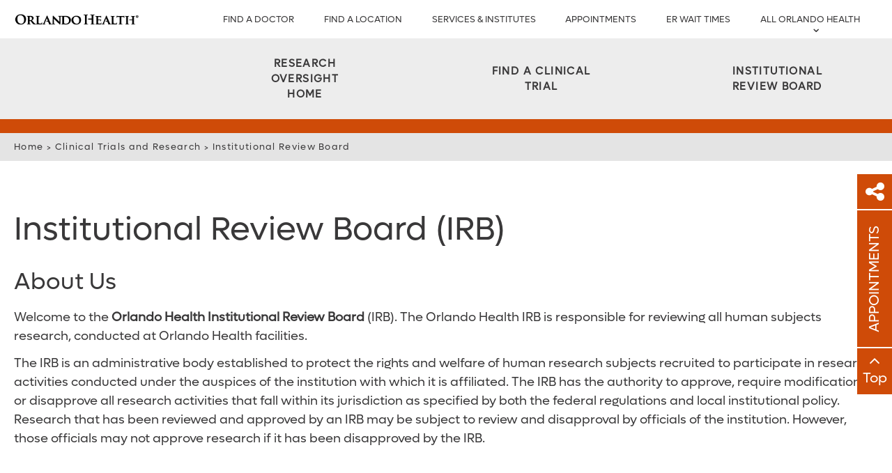

--- FILE ---
content_type: text/html;charset=utf-8
request_url: https://pnapi.invoca.net/2101/na.json
body_size: 114
content:
{"invocaId":"i-f1dc2a37-629a-498a-949d-ec2b8e531b5b","message":"shared params updated"}

--- FILE ---
content_type: text/html;charset=utf-8
request_url: https://pnapi.invoca.net/2101/na.json
body_size: 114
content:
{"invocaId":"i-f1dc2a37-629a-498a-949d-ec2b8e531b5b","message":"shared params updated"}

--- FILE ---
content_type: text/css
request_url: https://www.orlandohealth.com/assets/css/white-label-themes/theme-section/wl-content-grid/theme-wl-content-grid.css
body_size: 1750
content:
.clearfix:after{content:"";display:table;clear:both}.float-left{float:left}.float-right{float:right}.no-height{height:auto !important}.no-width{width:auto !important}.oh-theme.wl-content-grid.primary .wl-content-grid__button a{background-color:#CF4B08;color:#FFF}.oh-theme.wl-content-grid.primary .wl-content-grid__button a:hover{color:#EEE47B;background-color:#393839}.oh-theme.wl-content-grid.primary .wl-content-grid__image span{color:#CF4B08}.oh-theme.wl-content-grid.secondary .wl-content-grid__button a{background-color:#EEE47B;color:#FFF}.oh-theme.wl-content-grid.secondary .wl-content-grid__image span{color:#EEE47B}.oh-theme.wl-content-grid.tertiary .wl-content-grid__button a{background:#F7F8FA;color:#393839}.oh-theme.wl-content-grid.tertiary .wl-content-grid__image span{color:#F7F8FA}.blue.wl-content-grid.primary .wl-content-grid__button a{background-color:#CF4B08;color:#FFF}.blue.wl-content-grid.primary .wl-content-grid__button a:hover{color:#EEE47B;background-color:#393839}.blue.wl-content-grid.primary .wl-content-grid__image span{color:#004C66}.blue.wl-content-grid.secondary .wl-content-grid__button a{background-color:#0076AD;color:#FFF}.blue.wl-content-grid.secondary .wl-content-grid__image span{color:#0076AD}.blue.wl-content-grid.tertiary .wl-content-grid__button a{background:#F1F6F9;color:#393839}.blue.wl-content-grid.tertiary .wl-content-grid__image span{color:#F1F6F9}.green.wl-content-grid.primary .wl-content-grid__button a{background-color:#CF4B08;color:#FFF}.green.wl-content-grid.primary .wl-content-grid__button a:hover{color:#EEE47B;background-color:#393839}.green.wl-content-grid.primary .wl-content-grid__image span{color:#003E47}.green.wl-content-grid.secondary .wl-content-grid__button a{background-color:#397972;color:#FFF}.green.wl-content-grid.secondary .wl-content-grid__image span{color:#397972}.green.wl-content-grid.tertiary .wl-content-grid__button a{background:#E6F7F4;color:#393839}.green.wl-content-grid.tertiary .wl-content-grid__image span{color:#E6F7F4}.orange.wl-content-grid.primary .wl-content-grid__button a{background-color:#CF4B08;color:#FFF}.orange.wl-content-grid.primary .wl-content-grid__button a:hover{color:#EEE47B;background-color:#393839}.orange.wl-content-grid.primary .wl-content-grid__image span{color:#8B2823}.orange.wl-content-grid.secondary .wl-content-grid__button a{background-color:#C34522;color:#FFF}.orange.wl-content-grid.secondary .wl-content-grid__image span{color:#C34522}.orange.wl-content-grid.tertiary .wl-content-grid__button a{background:#F9F4F1;color:#393839}.orange.wl-content-grid.tertiary .wl-content-grid__image span{color:#F9F4F1}.magenta.wl-content-grid.primary .wl-content-grid__button a{background-color:#CF4B08;color:#FFF}.magenta.wl-content-grid.primary .wl-content-grid__button a:hover{color:#EEE47B;background-color:#393839}.magenta.wl-content-grid.primary .wl-content-grid__image span{color:#7A1648}.magenta.wl-content-grid.secondary .wl-content-grid__button a{background-color:#B3245F;color:#FFF}.magenta.wl-content-grid.secondary .wl-content-grid__image span{color:#B3245F}.magenta.wl-content-grid.tertiary .wl-content-grid__button a{background:#F2E1E8;color:#393839}.magenta.wl-content-grid.tertiary .wl-content-grid__image span{color:#F2E1E8}.purple.wl-content-grid.primary .wl-content-grid__button a{background-color:#CF4B08;color:#FFF}.purple.wl-content-grid.primary .wl-content-grid__button a:hover{color:#EEE47B;background-color:#393839}.purple.wl-content-grid.primary .wl-content-grid__image span{color:#CF4B08}.purple.wl-content-grid.secondary .wl-content-grid__button a{background-color:#393839;color:#FFF}.purple.wl-content-grid.secondary .wl-content-grid__image span{color:#393839}.purple.wl-content-grid.tertiary .wl-content-grid__button a{background:#EDEDED;color:#393839}.purple.wl-content-grid.tertiary .wl-content-grid__image span{color:#EDEDED}.aph-theme.wl-content-grid.primary .wl-content-grid__button a{background-color:#CF4B08;color:#FFF}.aph-theme.wl-content-grid.primary .wl-content-grid__button a:hover{color:#EEE47B;background-color:#393839}.aph-theme.wl-content-grid.primary .wl-content-grid__image span{color:#393839}.aph-theme.wl-content-grid.secondary .wl-content-grid__button a{background-color:#C34522;color:#FFF}.aph-theme.wl-content-grid.secondary .wl-content-grid__image span{color:#C34522}.aph-theme.wl-content-grid.tertiary .wl-content-grid__button a{background:#F7F8FA;color:#393839}.aph-theme.wl-content-grid.tertiary .wl-content-grid__image span{color:#F7F8FA}.wl-blue-theme.wl-content-grid.primary .wl-content-grid__button a{background-color:#CF4B08;color:#FFF}.wl-blue-theme.wl-content-grid.primary .wl-content-grid__button a:hover{color:#EEE47B;background-color:#393839}.wl-blue-theme.wl-content-grid.primary .wl-content-grid__image span{color:#143762}.wl-blue-theme.wl-content-grid.secondary .wl-content-grid__button a{background-color:#274185;color:#FFF}.wl-blue-theme.wl-content-grid.secondary .wl-content-grid__image span{color:#274185}.wl-blue-theme.wl-content-grid.tertiary .wl-content-grid__button a{background:#add3f0;color:#393839}.wl-blue-theme.wl-content-grid.tertiary .wl-content-grid__image span{color:#add3f0}.wl-tiles .wl-blue-theme.wl-content-grid.primary .wl-content-grid__button a{background-color:#CF4B08;color:#FFF}.wl-tiles .wl-blue-theme.wl-content-grid.primary .wl-content-grid__button a:hover{color:#EEE47B;background-color:#393839}.wl-tiles .wl-blue-theme.wl-content-grid.primary .wl-content-grid__image span{color:#143762}.wl-tiles .wl-blue-theme.wl-content-grid.secondary .wl-content-grid__button a{background-color:#274185;color:#FFF}.wl-tiles .wl-blue-theme.wl-content-grid.secondary .wl-content-grid__image span{color:#274185}.wl-tiles .wl-blue-theme.wl-content-grid.tertiary .wl-content-grid__button a{background:#add3f0;color:#393839}.wl-tiles .wl-blue-theme.wl-content-grid.tertiary .wl-content-grid__image span{color:#add3f0}.wl-blue-theme.wl-content-grid.primary .wl-content-grid__button a{background-color:#CF4B08;color:#FFF}.wl-blue-theme.wl-content-grid.primary .wl-content-grid__button a:hover{color:#EEE47B;background-color:#393839}.wl-blue-theme.wl-content-grid.primary .wl-content-grid__image span{color:#143762}.wl-blue-theme.wl-content-grid.secondary .wl-content-grid__button a{background-color:#274185;color:#FFF}.wl-blue-theme.wl-content-grid.secondary .wl-content-grid__image span{color:#274185}.wl-blue-theme.wl-content-grid.tertiary .wl-content-grid__button a{background:#add3f0;color:#393839}.wl-blue-theme.wl-content-grid.tertiary .wl-content-grid__image span{color:#add3f0}.wl-green-theme.wl-content-grid.primary .wl-content-grid__button a{background-color:#CF4B08;color:#FFF}.wl-green-theme.wl-content-grid.primary .wl-content-grid__button a:hover{color:#EEE47B;background-color:#393839}.wl-green-theme.wl-content-grid.primary .wl-content-grid__image span{color:#306D19}.wl-green-theme.wl-content-grid.secondary .wl-content-grid__button a{background-color:#6b8d38;color:#FFF}.wl-green-theme.wl-content-grid.secondary .wl-content-grid__image span{color:#6b8d38}.wl-green-theme.wl-content-grid.tertiary .wl-content-grid__button a{background:#d0e4a4;color:#393839}.wl-green-theme.wl-content-grid.tertiary .wl-content-grid__image span{color:#d0e4a4}.wl-tiles .wl-green-theme.wl-content-grid.primary .wl-content-grid__button a{background-color:#CF4B08;color:#FFF}.wl-tiles .wl-green-theme.wl-content-grid.primary .wl-content-grid__button a:hover{color:#EEE47B;background-color:#393839}.wl-tiles .wl-green-theme.wl-content-grid.primary .wl-content-grid__image span{color:#306D19}.wl-tiles .wl-green-theme.wl-content-grid.secondary .wl-content-grid__button a{background-color:#6b8d38;color:#FFF}.wl-tiles .wl-green-theme.wl-content-grid.secondary .wl-content-grid__image span{color:#6b8d38}.wl-tiles .wl-green-theme.wl-content-grid.tertiary .wl-content-grid__button a{background:#d0e4a4;color:#393839}.wl-tiles .wl-green-theme.wl-content-grid.tertiary .wl-content-grid__image span{color:#d0e4a4}.wl-orange-theme.wl-content-grid.primary .wl-content-grid__button a{background-color:#CF4B08;color:#FFF}.wl-orange-theme.wl-content-grid.primary .wl-content-grid__button a:hover{color:#EEE47B;background-color:#393839}.wl-orange-theme.wl-content-grid.primary .wl-content-grid__image span{color:#BE2B1F}.wl-orange-theme.wl-content-grid.secondary .wl-content-grid__button a{background-color:#f26126;color:#FFF}.wl-orange-theme.wl-content-grid.secondary .wl-content-grid__image span{color:#f26126}.wl-orange-theme.wl-content-grid.tertiary .wl-content-grid__button a{background:#fddec0;color:#393839}.wl-orange-theme.wl-content-grid.tertiary .wl-content-grid__image span{color:#fddec0}.wl-tiles .wl-orange-theme.wl-content-grid.primary .wl-content-grid__button a{background-color:#CF4B08;color:#FFF}.wl-tiles .wl-orange-theme.wl-content-grid.primary .wl-content-grid__button a:hover{color:#EEE47B;background-color:#393839}.wl-tiles .wl-orange-theme.wl-content-grid.primary .wl-content-grid__image span{color:#BE2B1F}.wl-tiles .wl-orange-theme.wl-content-grid.secondary .wl-content-grid__button a{background-color:#f26126;color:#FFF}.wl-tiles .wl-orange-theme.wl-content-grid.secondary .wl-content-grid__image span{color:#f26126}.wl-tiles .wl-orange-theme.wl-content-grid.tertiary .wl-content-grid__button a{background:#fddec0;color:#393839}.wl-tiles .wl-orange-theme.wl-content-grid.tertiary .wl-content-grid__image span{color:#fddec0}.wl-pink-theme.wl-content-grid.primary .wl-content-grid__button a{background-color:#CF4B08;color:#FFF}.wl-pink-theme.wl-content-grid.primary .wl-content-grid__button a:hover{color:#EEE47B;background-color:#393839}.wl-pink-theme.wl-content-grid.primary .wl-content-grid__image span{color:#AA176D}.wl-pink-theme.wl-content-grid.secondary .wl-content-grid__button a{background-color:#c81e6b;color:#FFF}.wl-pink-theme.wl-content-grid.secondary .wl-content-grid__image span{color:#c81e6b}.wl-pink-theme.wl-content-grid.tertiary .wl-content-grid__button a{background:#fac6d1;color:#393839}.wl-pink-theme.wl-content-grid.tertiary .wl-content-grid__image span{color:#fac6d1}.wl-tiles .wl-pink-theme.wl-content-grid.primary .wl-content-grid__button a{background-color:#CF4B08;color:#FFF}.wl-tiles .wl-pink-theme.wl-content-grid.primary .wl-content-grid__button a:hover{color:#EEE47B;background-color:#393839}.wl-tiles .wl-pink-theme.wl-content-grid.primary .wl-content-grid__image span{color:#AA176D}.wl-tiles .wl-pink-theme.wl-content-grid.secondary .wl-content-grid__button a{background-color:#c81e6b;color:#FFF}.wl-tiles .wl-pink-theme.wl-content-grid.secondary .wl-content-grid__image span{color:#c81e6b}.wl-tiles .wl-pink-theme.wl-content-grid.tertiary .wl-content-grid__button a{background:#fac6d1;color:#393839}.wl-tiles .wl-pink-theme.wl-content-grid.tertiary .wl-content-grid__image span{color:#fac6d1}.wl-purple-theme.wl-content-grid.primary .wl-content-grid__button a{background-color:#CF4B08;color:#FFF}.wl-purple-theme.wl-content-grid.primary .wl-content-grid__button a:hover{color:#EEE47B;background-color:#393839}.wl-purple-theme.wl-content-grid.primary .wl-content-grid__image span{color:#CF4B08}.wl-purple-theme.wl-content-grid.secondary .wl-content-grid__button a{background-color:#393839;color:#FFF}.wl-purple-theme.wl-content-grid.secondary .wl-content-grid__image span{color:#393839}.wl-purple-theme.wl-content-grid.tertiary .wl-content-grid__button a{background:#EDEDED;color:#393839}.wl-purple-theme.wl-content-grid.tertiary .wl-content-grid__image span{color:#EDEDED}.wl-tiles .wl-purple-theme.wl-content-grid.primary .wl-content-grid__button a{background-color:#CF4B08;color:#FFF}.wl-tiles .wl-purple-theme.wl-content-grid.primary .wl-content-grid__button a:hover{color:#EEE47B;background-color:#393839}.wl-tiles .wl-purple-theme.wl-content-grid.primary .wl-content-grid__image span{color:#CF4B08}.wl-tiles .wl-purple-theme.wl-content-grid.secondary .wl-content-grid__button a{background-color:#393839;color:#FFF}.wl-tiles .wl-purple-theme.wl-content-grid.secondary .wl-content-grid__image span{color:#393839}.wl-tiles .wl-purple-theme.wl-content-grid.tertiary .wl-content-grid__button a{background:#EDEDED;color:#393839}.wl-tiles .wl-purple-theme.wl-content-grid.tertiary .wl-content-grid__image span{color:#EDEDED}.wl-teal-theme.wl-content-grid.primary .wl-content-grid__button a{background-color:#CF4B08;color:#FFF}.wl-teal-theme.wl-content-grid.primary .wl-content-grid__button a:hover{color:#EEE47B;background-color:#393839}.wl-teal-theme.wl-content-grid.primary .wl-content-grid__image span{color:#24445a}.wl-teal-theme.wl-content-grid.secondary .wl-content-grid__button a{background-color:#007179;color:#FFF}.wl-teal-theme.wl-content-grid.secondary .wl-content-grid__image span{color:#007179}.wl-teal-theme.wl-content-grid.tertiary .wl-content-grid__button a{background:#abdddb;color:#393839}.wl-teal-theme.wl-content-grid.tertiary .wl-content-grid__image span{color:#abdddb}.wl-tiles .wl-teal-theme.wl-content-grid.primary .wl-content-grid__button a{background-color:#CF4B08;color:#FFF}.wl-tiles .wl-teal-theme.wl-content-grid.primary .wl-content-grid__button a:hover{color:#EEE47B;background-color:#393839}.wl-tiles .wl-teal-theme.wl-content-grid.primary .wl-content-grid__image span{color:#24445a}.wl-tiles .wl-teal-theme.wl-content-grid.secondary .wl-content-grid__button a{background-color:#007179;color:#FFF}.wl-tiles .wl-teal-theme.wl-content-grid.secondary .wl-content-grid__image span{color:#007179}.wl-tiles .wl-teal-theme.wl-content-grid.tertiary .wl-content-grid__button a{background:#abdddb;color:#393839}.wl-tiles .wl-teal-theme.wl-content-grid.tertiary .wl-content-grid__image span{color:#abdddb}.orlando-city-soccer-theme.wl-content-grid.primary .wl-content-grid__button a{background-color:#CF4B08;color:#FFF}.orlando-city-soccer-theme.wl-content-grid.primary .wl-content-grid__button a:hover{color:#EEE47B;background-color:#393839}.orlando-city-soccer-theme.wl-content-grid.primary .wl-content-grid__image span{color:#61259E}.orlando-city-soccer-theme.wl-content-grid.secondary .wl-content-grid__button a{background-color:#61259E;color:#FFF}.orlando-city-soccer-theme.wl-content-grid.secondary .wl-content-grid__image span{color:#61259E}.orlando-city-soccer-theme.wl-content-grid.tertiary .wl-content-grid__button a{background:#F1D282;color:#1F1F1F}.orlando-city-soccer-theme.wl-content-grid.tertiary .wl-content-grid__image span{color:#F1D282}.wl-tiles .orlando-city-soccer-theme.wl-content-grid.primary .wl-content-grid__button a{background-color:#CF4B08;color:#FFF}.wl-tiles .orlando-city-soccer-theme.wl-content-grid.primary .wl-content-grid__button a:hover{color:#EEE47B;background-color:#393839}.wl-tiles .orlando-city-soccer-theme.wl-content-grid.primary .wl-content-grid__image span{color:#61259E}.wl-tiles .orlando-city-soccer-theme.wl-content-grid.secondary .wl-content-grid__button a{background-color:#61259E;color:#FFF}.wl-tiles .orlando-city-soccer-theme.wl-content-grid.secondary .wl-content-grid__image span{color:#61259E}.wl-tiles .orlando-city-soccer-theme.wl-content-grid.tertiary .wl-content-grid__button a{background:#F1D282;color:#1F1F1F}.wl-tiles .orlando-city-soccer-theme.wl-content-grid.tertiary .wl-content-grid__image span{color:#F1D282}.blue.wl-content-grid.primary .wl-content-grid__button a{background-color:#CF4B08;color:#FFF}.blue.wl-content-grid.primary .wl-content-grid__button a:hover{color:#EEE47B;background-color:#393839}.blue.wl-content-grid.primary .wl-content-grid__image span{color:#004C66}.blue.wl-content-grid.secondary .wl-content-grid__button a{background-color:#0076AD;color:#FFF}.blue.wl-content-grid.secondary .wl-content-grid__image span{color:#0076AD}.blue.wl-content-grid.tertiary .wl-content-grid__button a{background:#F1F6F9;color:#393839}.blue.wl-content-grid.tertiary .wl-content-grid__image span{color:#F1F6F9}.wph-theme.wl-content-grid.primary .wl-content-grid__button a{background-color:#CF4B08;color:#FFF}.wph-theme.wl-content-grid.primary .wl-content-grid__button a:hover{color:#EEE47B;background-color:#393839}.wph-theme.wl-content-grid.primary .wl-content-grid__image span{color:#393839}.wph-theme.wl-content-grid.secondary .wl-content-grid__button a{background-color:#C34522;color:#FFF}.wph-theme.wl-content-grid.secondary .wl-content-grid__image span{color:#C34522}.wph-theme.wl-content-grid.tertiary .wl-content-grid__button a{background:#F7F8FA;color:#393839}.wph-theme.wl-content-grid.tertiary .wl-content-grid__image span{color:#F7F8FA}.bayfront-theme.wl-content-grid.primary .wl-content-grid__button a{background-color:#CF4B08;color:#fff}.bayfront-theme.wl-content-grid.primary .wl-content-grid__button a:hover{color:#EEE47B;background-color:#393839}.bayfront-theme.wl-content-grid.primary .wl-content-grid__image span{color:#CF4B08}.bayfront-theme.wl-content-grid.secondary .wl-content-grid__button a{background-color:#EEE47B;color:#fff}.bayfront-theme.wl-content-grid.secondary .wl-content-grid__image span{color:#EEE47B}.bayfront-theme.wl-content-grid.tertiary .wl-content-grid__button a{background:#F7F8FA;color:#393839}.bayfront-theme.wl-content-grid.tertiary .wl-content-grid__image span{color:#F7F8FA}


--- FILE ---
content_type: text/css
request_url: https://www.orlandohealth.com/assets/css/white-label-themes/theme-section/wl-tiles/theme-wl-tiles.css
body_size: 19803
content:
.oh-theme.wl-tiles.primary .background{color:#CF4B08}.oh-theme.wl-tiles.primary .show-overlay{background-color:#CF4B08}.oh-theme.wl-tiles.primary .show-overlay .tile-content .tile-label{color:#FFF}.oh-theme.wl-tiles.primary .show-overlay .tile-content .tile-details .tile-title{color:#CF4B08}.oh-theme.wl-tiles.primary .show-overlay .tile-content .tile-details .tile-text p{color:#393839}.oh-theme.wl-tiles.primary .show-overlay .tile-content .tile-details .tile-link{color:#CF4B08}.oh-theme.wl-tiles.primary .show-overlay.wl-tile.primary{background-color:#CF4B08}.oh-theme.wl-tiles.primary .show-overlay.wl-tile.primary .tile-content .tile-label{color:#FFF}.oh-theme.wl-tiles.primary .show-overlay.wl-tile.primary .tile-content .tile-details .tile-title{color:#CF4B08}.oh-theme.wl-tiles.primary .show-overlay.wl-tile.primary .tile-content .tile-details .tile-text p{color:#393839}.oh-theme.wl-tiles.primary .show-overlay.wl-tile.primary .tile-content .tile-details .tile-link{color:#CF4B08}.oh-theme.wl-tiles.primary.acc .background{color:#CF4B08}.oh-theme.wl-tiles.primary.acc .title{color:#FFF}.oh-theme.wl-tiles.primary.acc .sub-title{color:#FFF}.oh-theme.wl-tiles.primary.acc .text{color:#FFF}.oh-theme.wl-tiles.primary.acc .link{color:#FFF}.oh-theme.wl-tiles.primary.tiles-wrapper .tiles .show-more-wrapper-wl-tiles span{background:#CF4B08}.oh-theme.wl-tiles.secondary .background{color:#CF4B08}.oh-theme.wl-tiles.secondary .show-overlay{background-color:#EEE47B}.oh-theme.wl-tiles.secondary .show-overlay .tile-content .tile-label{color:#FFF}.oh-theme.wl-tiles.secondary .show-overlay .tile-content .tile-details .tile-title{color:#CF4B08}.oh-theme.wl-tiles.secondary .show-overlay .tile-content .tile-details .tile-text p{color:#393839}.oh-theme.wl-tiles.secondary .show-overlay .tile-content .tile-details .tile-link{color:#CF4B08}.oh-theme.wl-tiles.secondary.meet-the-teamflex-tiles .columns .column .popup .content .name{color:#393839}.oh-theme.wl-tiles.secondary.meet-the-teamflex-tiles .columns .column .popup .content .specialty{color:#393839}.oh-theme.wl-tiles.secondary.meet-the-teamflex-tiles .columns .column .popup .content .phone{color:#393839}.oh-theme.wl-tiles.secondary.meet-the-teamflex-tiles .columns .column .popup .content .rating-label{color:#393839}.oh-theme.wl-tiles.secondary.meet-the-teamflex-tiles .columns .column a{background:#CF4B08}.oh-theme.wl-tiles.secondary.tiles-wrapper .tiles .show-more-wrapper-wl-tiles span{background:#EEE47B}.oh-theme.wl-tiles.secondary.lightblue .tiles .tile .tile-content .tile-label{background-color:#CF4B08}.oh-theme.wl-tiles.secondary.lightblue .tiles .tile.show-overlay:hover tile-details{background-color:#CF4B08}.oh-theme.wl-tiles.tertiary .background{color:#CF4B08}.oh-theme.wl-tiles.tertiary .show-overlay{background-color:#F7F8FA}.oh-theme.wl-tiles.tertiary .show-overlay .tile-content .tile-label{color:#CF4B08}.oh-theme.wl-tiles.tertiary .show-overlay .tile-content .tile-details .tile-title{color:#CF4B08}.oh-theme.wl-tiles.tertiary .show-overlay .tile-content .tile-details .tile-text p{color:#393839}.oh-theme.wl-tiles.tertiary .show-overlay .tile-content .tile-details .tile-link{color:#CF4B08}.oh-theme.wl-tiles.tertiary .show-overlay.wl-tile.tertiary{background-color:#F7F8FA}.oh-theme.wl-tiles.tertiary .show-overlay.wl-tile.tertiary .tile-content .tile-label{color:#CF4B08}.oh-theme.wl-tiles.tertiary .show-overlay.wl-tile.tertiary .tile-content .tile-details .tile-title{color:#CF4B08}.oh-theme.wl-tiles.tertiary .show-overlay.wl-tile.tertiary .tile-content .tile-details .tile-text p{color:#393839}.oh-theme.wl-tiles.tertiary .show-overlay.wl-tile.tertiary .tile-content .tile-details .tile-link{color:#CF4B08}.oh-theme.wl-tiles.tertiary.meet-the-teamflex-tiles .columns .column .popup .content .name{color:#393839}.oh-theme.wl-tiles.tertiary.meet-the-teamflex-tiles .columns .column .popup .content .specialty{color:#393839}.oh-theme.wl-tiles.tertiary.meet-the-teamflex-tiles .columns .column .popup .content .phone{color:#393839}.oh-theme.wl-tiles.tertiary.meet-the-teamflex-tiles .columns .column .popup .content .rating-label{color:#393839}.oh-theme.wl-tiles.tertiary.meet-the-teamflex-tiles .columns .column a{background:#CF4B08}.oh-theme.wl-tiles.tertiary.tiles-wrapper .tiles .show-more-wrapper-wl-tiles span{background:#F7F8FA}.oh-theme.wl-tiles.gray .background{color:#CF4B08}.oh-theme.wl-tiles.gray .show-overlay{background-color:#393839}.oh-theme.wl-tiles.gray .show-overlay.wl-tile.gray{background-color:#393839}.oh-theme.wl-tiles.gray .show-overlay.wl-tile.gray .tile-content .tile-label{color:#FFF}.oh-theme.wl-tiles.gray .show-overlay.wl-tile.gray .tile-content .tile-details .tile-title{color:#CF4B08}.oh-theme.wl-tiles.gray .show-overlay.wl-tile.gray .tile-content .tile-details .tile-text p{color:#393839}.oh-theme.wl-tiles.gray .show-overlay.wl-tile.gray .tile-content .tile-details .tile-link{color:#CF4B08}.oh-theme.wl-tiles.gray .show-overlay .tile-content .tile-label{color:#FFF}.oh-theme.wl-tiles.gray .show-overlay .tile-content .tile-details .tile-title{color:#CF4B08}.oh-theme.wl-tiles.gray .show-overlay .tile-content .tile-details .tile-text p{color:#393839}.oh-theme.wl-tiles.gray .show-overlay .tile-content .tile-details .tile-link{color:#CF4B08}.oh-theme.wl-tiles.gray.meet-the-teamflex-tiles .columns .column .popup .content .name{color:#393839}.oh-theme.wl-tiles.gray.meet-the-teamflex-tiles .columns .column .popup .content .specialty{color:#393839}.oh-theme.wl-tiles.gray.meet-the-teamflex-tiles .columns .column .popup .content .phone{color:#393839}.oh-theme.wl-tiles.gray.meet-the-teamflex-tiles .columns .column .popup .content .rating-label{color:#393839}.oh-theme.wl-tiles.gray.meet-the-teamflex-tiles .columns .column a{background:#CF4B08}.oh-theme.wl-tiles.gray.tiles-wrapper .tiles .show-more-wrapper-wl-tiles span{background:#393839}.oh-theme.wl-tiles.white .background{color:#CF4B08}.oh-theme.wl-tiles.white .show-overlay{background-color:#FFF}.oh-theme.wl-tiles.white .show-overlay.wl-tile.white{background-color:#FFF}.oh-theme.wl-tiles.white .show-overlay.wl-tile.white .tile-content .tile-label{color:#CF4B08}.oh-theme.wl-tiles.white .show-overlay.wl-tile.white .tile-content .tile-details .tile-title{color:#CF4B08}.oh-theme.wl-tiles.white .show-overlay.wl-tile.white .tile-content .tile-details .tile-text p{color:#393839}.oh-theme.wl-tiles.white .show-overlay.wl-tile.white .tile-content .tile-details .tile-link{color:#CF4B08}.oh-theme.wl-tiles.white .show-overlay .tile-content .tile-label{color:#CF4B08}.oh-theme.wl-tiles.white .show-overlay .tile-content .tile-details .tile-title{color:#CF4B08}.oh-theme.wl-tiles.white .show-overlay .tile-content .tile-details .tile-text p{color:#393839}.oh-theme.wl-tiles.white .show-overlay .tile-content .tile-details .tile-link{color:#CF4B08}.oh-theme.wl-tiles.white.meet-the-teamflex-tiles .columns .column .popup .content .name{color:#393839}.oh-theme.wl-tiles.white.meet-the-teamflex-tiles .columns .column .popup .content .specialty{color:#393839}.oh-theme.wl-tiles.white.meet-the-teamflex-tiles .columns .column .popup .content .phone{color:#393839}.oh-theme.wl-tiles.white.meet-the-teamflex-tiles .columns .column .popup .content .rating-label{color:#393839}.oh-theme.wl-tiles.white.meet-the-teamflex-tiles .columns .column a{background:#CF4B08}.oh-theme.wl-tiles.white.tiles-wrapper .tiles .show-more-wrapper-wl-tiles span{background:#CF4B08}.blue.wl-tiles.primary .background{color:#004C66}.blue.wl-tiles.primary .show-overlay{background-color:#004C66}.blue.wl-tiles.primary .show-overlay .tile-content .tile-label{color:#FFF}.blue.wl-tiles.primary .show-overlay .tile-content .tile-details .tile-title{color:#CF4B08}.blue.wl-tiles.primary .show-overlay .tile-content .tile-details .tile-text p{color:#393839}.blue.wl-tiles.primary .show-overlay .tile-content .tile-details .tile-link{color:#CF4B08}.blue.wl-tiles.primary .show-overlay.wl-tile.primary{background-color:#004C66}.blue.wl-tiles.primary .show-overlay.wl-tile.primary .tile-content .tile-label{color:#FFF}.blue.wl-tiles.primary .show-overlay.wl-tile.primary .tile-content .tile-details .tile-title{color:#CF4B08}.blue.wl-tiles.primary .show-overlay.wl-tile.primary .tile-content .tile-details .tile-text p{color:#393839}.blue.wl-tiles.primary .show-overlay.wl-tile.primary .tile-content .tile-details .tile-link{color:#CF4B08}.blue.wl-tiles.primary.acc .background{color:#004C66}.blue.wl-tiles.primary.acc .title{color:#FFF}.blue.wl-tiles.primary.acc .sub-title{color:#FFF}.blue.wl-tiles.primary.acc .text{color:#FFF}.blue.wl-tiles.primary.acc .link{color:#FFF}.blue.wl-tiles.primary.tiles-wrapper .tiles .show-more-wrapper-wl-tiles span{background:#004C66}.blue.wl-tiles.secondary .background{color:#004C66}.blue.wl-tiles.secondary .show-overlay{background-color:#0076AD}.blue.wl-tiles.secondary .show-overlay .tile-content .tile-label{color:#FFF}.blue.wl-tiles.secondary .show-overlay .tile-content .tile-details .tile-title{color:#004C66}.blue.wl-tiles.secondary .show-overlay .tile-content .tile-details .tile-text p{color:#393839}.blue.wl-tiles.secondary .show-overlay .tile-content .tile-details .tile-link{color:#004C66}.blue.wl-tiles.secondary.meet-the-teamflex-tiles .columns .column .popup .content .name{color:#393839}.blue.wl-tiles.secondary.meet-the-teamflex-tiles .columns .column .popup .content .specialty{color:#393839}.blue.wl-tiles.secondary.meet-the-teamflex-tiles .columns .column .popup .content .phone{color:#393839}.blue.wl-tiles.secondary.meet-the-teamflex-tiles .columns .column .popup .content .rating-label{color:#393839}.blue.wl-tiles.secondary.meet-the-teamflex-tiles .columns .column a{background:#004C66}.blue.wl-tiles.secondary.tiles-wrapper .tiles .show-more-wrapper-wl-tiles span{background:#0076AD}.blue.wl-tiles.secondary.lightblue .tiles .tile .tile-content .tile-label{background-color:#004C66}.blue.wl-tiles.secondary.lightblue .tiles .tile.show-overlay:hover tile-details{background-color:#004C66}.blue.wl-tiles.tertiary .background{color:#004C66}.blue.wl-tiles.tertiary .show-overlay{background-color:#F1F6F9}.blue.wl-tiles.tertiary .show-overlay .tile-content .tile-label{color:#004C66}.blue.wl-tiles.tertiary .show-overlay .tile-content .tile-details .tile-title{color:#004C66}.blue.wl-tiles.tertiary .show-overlay .tile-content .tile-details .tile-text p{color:#393839}.blue.wl-tiles.tertiary .show-overlay .tile-content .tile-details .tile-link{color:#004C66}.blue.wl-tiles.tertiary .show-overlay.wl-tile.tertiary{background-color:#F1F6F9}.blue.wl-tiles.tertiary .show-overlay.wl-tile.tertiary .tile-content .tile-label{color:#004C66}.blue.wl-tiles.tertiary .show-overlay.wl-tile.tertiary .tile-content .tile-details .tile-title{color:#004C66}.blue.wl-tiles.tertiary .show-overlay.wl-tile.tertiary .tile-content .tile-details .tile-text p{color:#393839}.blue.wl-tiles.tertiary .show-overlay.wl-tile.tertiary .tile-content .tile-details .tile-link{color:#004C66}.blue.wl-tiles.tertiary.meet-the-teamflex-tiles .columns .column .popup .content .name{color:#393839}.blue.wl-tiles.tertiary.meet-the-teamflex-tiles .columns .column .popup .content .specialty{color:#393839}.blue.wl-tiles.tertiary.meet-the-teamflex-tiles .columns .column .popup .content .phone{color:#393839}.blue.wl-tiles.tertiary.meet-the-teamflex-tiles .columns .column .popup .content .rating-label{color:#393839}.blue.wl-tiles.tertiary.meet-the-teamflex-tiles .columns .column a{background:#004C66}.blue.wl-tiles.tertiary.tiles-wrapper .tiles .show-more-wrapper-wl-tiles span{background:#F1F6F9}.blue.wl-tiles.gray .background{color:#004C66}.blue.wl-tiles.gray .show-overlay{background-color:#393839}.blue.wl-tiles.gray .show-overlay.wl-tile.gray{background-color:#393839}.blue.wl-tiles.gray .show-overlay.wl-tile.gray .tile-content .tile-label{color:#FFF}.blue.wl-tiles.gray .show-overlay.wl-tile.gray .tile-content .tile-details .tile-title{color:#004C66}.blue.wl-tiles.gray .show-overlay.wl-tile.gray .tile-content .tile-details .tile-text p{color:#393839}.blue.wl-tiles.gray .show-overlay.wl-tile.gray .tile-content .tile-details .tile-link{color:#004C66}.blue.wl-tiles.gray .show-overlay .tile-content .tile-label{color:#FFF}.blue.wl-tiles.gray .show-overlay .tile-content .tile-details .tile-title{color:#004C66}.blue.wl-tiles.gray .show-overlay .tile-content .tile-details .tile-text p{color:#393839}.blue.wl-tiles.gray .show-overlay .tile-content .tile-details .tile-link{color:#004C66}.blue.wl-tiles.gray.meet-the-teamflex-tiles .columns .column .popup .content .name{color:#393839}.blue.wl-tiles.gray.meet-the-teamflex-tiles .columns .column .popup .content .specialty{color:#393839}.blue.wl-tiles.gray.meet-the-teamflex-tiles .columns .column .popup .content .phone{color:#393839}.blue.wl-tiles.gray.meet-the-teamflex-tiles .columns .column .popup .content .rating-label{color:#393839}.blue.wl-tiles.gray.meet-the-teamflex-tiles .columns .column a{background:#004C66}.blue.wl-tiles.gray.tiles-wrapper .tiles .show-more-wrapper-wl-tiles span{background:#393839}.blue.wl-tiles.white .background{color:#004C66}.blue.wl-tiles.white .show-overlay{background-color:#FFF}.blue.wl-tiles.white .show-overlay.wl-tile.white{background-color:#FFF}.blue.wl-tiles.white .show-overlay.wl-tile.white .tile-content .tile-label{color:#004C66}.blue.wl-tiles.white .show-overlay.wl-tile.white .tile-content .tile-details .tile-title{color:#004C66}.blue.wl-tiles.white .show-overlay.wl-tile.white .tile-content .tile-details .tile-text p{color:#393839}.blue.wl-tiles.white .show-overlay.wl-tile.white .tile-content .tile-details .tile-link{color:#004C66}.blue.wl-tiles.white .show-overlay .tile-content .tile-label{color:#004C66}.blue.wl-tiles.white .show-overlay .tile-content .tile-details .tile-title{color:#004C66}.blue.wl-tiles.white .show-overlay .tile-content .tile-details .tile-text p{color:#393839}.blue.wl-tiles.white .show-overlay .tile-content .tile-details .tile-link{color:#004C66}.blue.wl-tiles.white.meet-the-teamflex-tiles .columns .column .popup .content .name{color:#393839}.blue.wl-tiles.white.meet-the-teamflex-tiles .columns .column .popup .content .specialty{color:#393839}.blue.wl-tiles.white.meet-the-teamflex-tiles .columns .column .popup .content .phone{color:#393839}.blue.wl-tiles.white.meet-the-teamflex-tiles .columns .column .popup .content .rating-label{color:#393839}.blue.wl-tiles.white.meet-the-teamflex-tiles .columns .column a{background:#004C66}.blue.wl-tiles.white.tiles-wrapper .tiles .show-more-wrapper-wl-tiles span{background:#004C66}.green.wl-tiles.primary .background{color:#003E47}.green.wl-tiles.primary .show-overlay{background-color:#003E47}.green.wl-tiles.primary .show-overlay .tile-content .tile-label{color:#FFF}.green.wl-tiles.primary .show-overlay .tile-content .tile-details .tile-title{color:#CF4B08}.green.wl-tiles.primary .show-overlay .tile-content .tile-details .tile-text p{color:#393839}.green.wl-tiles.primary .show-overlay .tile-content .tile-details .tile-link{color:#CF4B08}.green.wl-tiles.primary .show-overlay.wl-tile.primary{background-color:#003E47}.green.wl-tiles.primary .show-overlay.wl-tile.primary .tile-content .tile-label{color:#FFF}.green.wl-tiles.primary .show-overlay.wl-tile.primary .tile-content .tile-details .tile-title{color:#CF4B08}.green.wl-tiles.primary .show-overlay.wl-tile.primary .tile-content .tile-details .tile-text p{color:#393839}.green.wl-tiles.primary .show-overlay.wl-tile.primary .tile-content .tile-details .tile-link{color:#CF4B08}.green.wl-tiles.primary.acc .background{color:#003E47}.green.wl-tiles.primary.acc .title{color:#FFF}.green.wl-tiles.primary.acc .sub-title{color:#FFF}.green.wl-tiles.primary.acc .text{color:#FFF}.green.wl-tiles.primary.acc .link{color:#FFF}.green.wl-tiles.primary.tiles-wrapper .tiles .show-more-wrapper-wl-tiles span{background:#003E47}.green.wl-tiles.secondary .background{color:#003E47}.green.wl-tiles.secondary .show-overlay{background-color:#397972}.green.wl-tiles.secondary .show-overlay .tile-content .tile-label{color:#FFF}.green.wl-tiles.secondary .show-overlay .tile-content .tile-details .tile-title{color:#003E47}.green.wl-tiles.secondary .show-overlay .tile-content .tile-details .tile-text p{color:#393839}.green.wl-tiles.secondary .show-overlay .tile-content .tile-details .tile-link{color:#003E47}.green.wl-tiles.secondary.meet-the-teamflex-tiles .columns .column .popup .content .name{color:#393839}.green.wl-tiles.secondary.meet-the-teamflex-tiles .columns .column .popup .content .specialty{color:#393839}.green.wl-tiles.secondary.meet-the-teamflex-tiles .columns .column .popup .content .phone{color:#393839}.green.wl-tiles.secondary.meet-the-teamflex-tiles .columns .column .popup .content .rating-label{color:#393839}.green.wl-tiles.secondary.meet-the-teamflex-tiles .columns .column a{background:#003E47}.green.wl-tiles.secondary.tiles-wrapper .tiles .show-more-wrapper-wl-tiles span{background:#397972}.green.wl-tiles.secondary.lightblue .tiles .tile .tile-content .tile-label{background-color:#003E47}.green.wl-tiles.secondary.lightblue .tiles .tile.show-overlay:hover tile-details{background-color:#003E47}.green.wl-tiles.tertiary .background{color:#003E47}.green.wl-tiles.tertiary .show-overlay{background-color:#E6F7F4}.green.wl-tiles.tertiary .show-overlay .tile-content .tile-label{color:#003E47}.green.wl-tiles.tertiary .show-overlay .tile-content .tile-details .tile-title{color:#003E47}.green.wl-tiles.tertiary .show-overlay .tile-content .tile-details .tile-text p{color:#393839}.green.wl-tiles.tertiary .show-overlay .tile-content .tile-details .tile-link{color:#003E47}.green.wl-tiles.tertiary .show-overlay.wl-tile.tertiary{background-color:#E6F7F4}.green.wl-tiles.tertiary .show-overlay.wl-tile.tertiary .tile-content .tile-label{color:#003E47}.green.wl-tiles.tertiary .show-overlay.wl-tile.tertiary .tile-content .tile-details .tile-title{color:#003E47}.green.wl-tiles.tertiary .show-overlay.wl-tile.tertiary .tile-content .tile-details .tile-text p{color:#393839}.green.wl-tiles.tertiary .show-overlay.wl-tile.tertiary .tile-content .tile-details .tile-link{color:#003E47}.green.wl-tiles.tertiary.meet-the-teamflex-tiles .columns .column .popup .content .name{color:#393839}.green.wl-tiles.tertiary.meet-the-teamflex-tiles .columns .column .popup .content .specialty{color:#393839}.green.wl-tiles.tertiary.meet-the-teamflex-tiles .columns .column .popup .content .phone{color:#393839}.green.wl-tiles.tertiary.meet-the-teamflex-tiles .columns .column .popup .content .rating-label{color:#393839}.green.wl-tiles.tertiary.meet-the-teamflex-tiles .columns .column a{background:#003E47}.green.wl-tiles.tertiary.tiles-wrapper .tiles .show-more-wrapper-wl-tiles span{background:#E6F7F4}.green.wl-tiles.gray .background{color:#003E47}.green.wl-tiles.gray .show-overlay{background-color:#393839}.green.wl-tiles.gray .show-overlay.wl-tile.gray{background-color:#393839}.green.wl-tiles.gray .show-overlay.wl-tile.gray .tile-content .tile-label{color:#FFF}.green.wl-tiles.gray .show-overlay.wl-tile.gray .tile-content .tile-details .tile-title{color:#003E47}.green.wl-tiles.gray .show-overlay.wl-tile.gray .tile-content .tile-details .tile-text p{color:#393839}.green.wl-tiles.gray .show-overlay.wl-tile.gray .tile-content .tile-details .tile-link{color:#003E47}.green.wl-tiles.gray .show-overlay .tile-content .tile-label{color:#FFF}.green.wl-tiles.gray .show-overlay .tile-content .tile-details .tile-title{color:#003E47}.green.wl-tiles.gray .show-overlay .tile-content .tile-details .tile-text p{color:#393839}.green.wl-tiles.gray .show-overlay .tile-content .tile-details .tile-link{color:#003E47}.green.wl-tiles.gray.meet-the-teamflex-tiles .columns .column .popup .content .name{color:#393839}.green.wl-tiles.gray.meet-the-teamflex-tiles .columns .column .popup .content .specialty{color:#393839}.green.wl-tiles.gray.meet-the-teamflex-tiles .columns .column .popup .content .phone{color:#393839}.green.wl-tiles.gray.meet-the-teamflex-tiles .columns .column .popup .content .rating-label{color:#393839}.green.wl-tiles.gray.meet-the-teamflex-tiles .columns .column a{background:#003E47}.green.wl-tiles.gray.tiles-wrapper .tiles .show-more-wrapper-wl-tiles span{background:#393839}.green.wl-tiles.white .background{color:#003E47}.green.wl-tiles.white .show-overlay{background-color:#FFF}.green.wl-tiles.white .show-overlay.wl-tile.white{background-color:#FFF}.green.wl-tiles.white .show-overlay.wl-tile.white .tile-content .tile-label{color:#003E47}.green.wl-tiles.white .show-overlay.wl-tile.white .tile-content .tile-details .tile-title{color:#003E47}.green.wl-tiles.white .show-overlay.wl-tile.white .tile-content .tile-details .tile-text p{color:#393839}.green.wl-tiles.white .show-overlay.wl-tile.white .tile-content .tile-details .tile-link{color:#003E47}.green.wl-tiles.white .show-overlay .tile-content .tile-label{color:#003E47}.green.wl-tiles.white .show-overlay .tile-content .tile-details .tile-title{color:#003E47}.green.wl-tiles.white .show-overlay .tile-content .tile-details .tile-text p{color:#393839}.green.wl-tiles.white .show-overlay .tile-content .tile-details .tile-link{color:#003E47}.green.wl-tiles.white.meet-the-teamflex-tiles .columns .column .popup .content .name{color:#393839}.green.wl-tiles.white.meet-the-teamflex-tiles .columns .column .popup .content .specialty{color:#393839}.green.wl-tiles.white.meet-the-teamflex-tiles .columns .column .popup .content .phone{color:#393839}.green.wl-tiles.white.meet-the-teamflex-tiles .columns .column .popup .content .rating-label{color:#393839}.green.wl-tiles.white.meet-the-teamflex-tiles .columns .column a{background:#003E47}.green.wl-tiles.white.tiles-wrapper .tiles .show-more-wrapper-wl-tiles span{background:#003E47}.orange.wl-tiles.primary .background{color:#8B2823}.orange.wl-tiles.primary .show-overlay{background-color:#8B2823}.orange.wl-tiles.primary .show-overlay .tile-content .tile-label{color:#FFF}.orange.wl-tiles.primary .show-overlay .tile-content .tile-details .tile-title{color:#CF4B08}.orange.wl-tiles.primary .show-overlay .tile-content .tile-details .tile-text p{color:#393839}.orange.wl-tiles.primary .show-overlay .tile-content .tile-details .tile-link{color:#CF4B08}.orange.wl-tiles.primary .show-overlay.wl-tile.primary{background-color:#8B2823}.orange.wl-tiles.primary .show-overlay.wl-tile.primary .tile-content .tile-label{color:#FFF}.orange.wl-tiles.primary .show-overlay.wl-tile.primary .tile-content .tile-details .tile-title{color:#CF4B08}.orange.wl-tiles.primary .show-overlay.wl-tile.primary .tile-content .tile-details .tile-text p{color:#393839}.orange.wl-tiles.primary .show-overlay.wl-tile.primary .tile-content .tile-details .tile-link{color:#CF4B08}.orange.wl-tiles.primary.acc .background{color:#8B2823}.orange.wl-tiles.primary.acc .title{color:#FFF}.orange.wl-tiles.primary.acc .sub-title{color:#FFF}.orange.wl-tiles.primary.acc .text{color:#FFF}.orange.wl-tiles.primary.acc .link{color:#FFF}.orange.wl-tiles.primary.tiles-wrapper .tiles .show-more-wrapper-wl-tiles span{background:#8B2823}.orange.wl-tiles.secondary .background{color:#8B2823}.orange.wl-tiles.secondary .show-overlay{background-color:#C34522}.orange.wl-tiles.secondary .show-overlay .tile-content .tile-label{color:#FFF}.orange.wl-tiles.secondary .show-overlay .tile-content .tile-details .tile-title{color:#8B2823}.orange.wl-tiles.secondary .show-overlay .tile-content .tile-details .tile-text p{color:#393839}.orange.wl-tiles.secondary .show-overlay .tile-content .tile-details .tile-link{color:#8B2823}.orange.wl-tiles.secondary.meet-the-teamflex-tiles .columns .column .popup .content .name{color:#393839}.orange.wl-tiles.secondary.meet-the-teamflex-tiles .columns .column .popup .content .specialty{color:#393839}.orange.wl-tiles.secondary.meet-the-teamflex-tiles .columns .column .popup .content .phone{color:#393839}.orange.wl-tiles.secondary.meet-the-teamflex-tiles .columns .column .popup .content .rating-label{color:#393839}.orange.wl-tiles.secondary.meet-the-teamflex-tiles .columns .column a{background:#8B2823}.orange.wl-tiles.secondary.tiles-wrapper .tiles .show-more-wrapper-wl-tiles span{background:#C34522}.orange.wl-tiles.secondary.lightblue .tiles .tile .tile-content .tile-label{background-color:#8B2823}.orange.wl-tiles.secondary.lightblue .tiles .tile.show-overlay:hover tile-details{background-color:#8B2823}.orange.wl-tiles.tertiary .background{color:#8B2823}.orange.wl-tiles.tertiary .show-overlay{background-color:#F9F4F1}.orange.wl-tiles.tertiary .show-overlay .tile-content .tile-label{color:#8B2823}.orange.wl-tiles.tertiary .show-overlay .tile-content .tile-details .tile-title{color:#8B2823}.orange.wl-tiles.tertiary .show-overlay .tile-content .tile-details .tile-text p{color:#393839}.orange.wl-tiles.tertiary .show-overlay .tile-content .tile-details .tile-link{color:#8B2823}.orange.wl-tiles.tertiary .show-overlay.wl-tile.tertiary{background-color:#F9F4F1}.orange.wl-tiles.tertiary .show-overlay.wl-tile.tertiary .tile-content .tile-label{color:#8B2823}.orange.wl-tiles.tertiary .show-overlay.wl-tile.tertiary .tile-content .tile-details .tile-title{color:#8B2823}.orange.wl-tiles.tertiary .show-overlay.wl-tile.tertiary .tile-content .tile-details .tile-text p{color:#393839}.orange.wl-tiles.tertiary .show-overlay.wl-tile.tertiary .tile-content .tile-details .tile-link{color:#8B2823}.orange.wl-tiles.tertiary.meet-the-teamflex-tiles .columns .column .popup .content .name{color:#393839}.orange.wl-tiles.tertiary.meet-the-teamflex-tiles .columns .column .popup .content .specialty{color:#393839}.orange.wl-tiles.tertiary.meet-the-teamflex-tiles .columns .column .popup .content .phone{color:#393839}.orange.wl-tiles.tertiary.meet-the-teamflex-tiles .columns .column .popup .content .rating-label{color:#393839}.orange.wl-tiles.tertiary.meet-the-teamflex-tiles .columns .column a{background:#8B2823}.orange.wl-tiles.tertiary.tiles-wrapper .tiles .show-more-wrapper-wl-tiles span{background:#F9F4F1}.orange.wl-tiles.gray .background{color:#8B2823}.orange.wl-tiles.gray .show-overlay{background-color:#393839}.orange.wl-tiles.gray .show-overlay.wl-tile.gray{background-color:#393839}.orange.wl-tiles.gray .show-overlay.wl-tile.gray .tile-content .tile-label{color:#FFF}.orange.wl-tiles.gray .show-overlay.wl-tile.gray .tile-content .tile-details .tile-title{color:#8B2823}.orange.wl-tiles.gray .show-overlay.wl-tile.gray .tile-content .tile-details .tile-text p{color:#393839}.orange.wl-tiles.gray .show-overlay.wl-tile.gray .tile-content .tile-details .tile-link{color:#8B2823}.orange.wl-tiles.gray .show-overlay .tile-content .tile-label{color:#FFF}.orange.wl-tiles.gray .show-overlay .tile-content .tile-details .tile-title{color:#8B2823}.orange.wl-tiles.gray .show-overlay .tile-content .tile-details .tile-text p{color:#393839}.orange.wl-tiles.gray .show-overlay .tile-content .tile-details .tile-link{color:#8B2823}.orange.wl-tiles.gray.meet-the-teamflex-tiles .columns .column .popup .content .name{color:#393839}.orange.wl-tiles.gray.meet-the-teamflex-tiles .columns .column .popup .content .specialty{color:#393839}.orange.wl-tiles.gray.meet-the-teamflex-tiles .columns .column .popup .content .phone{color:#393839}.orange.wl-tiles.gray.meet-the-teamflex-tiles .columns .column .popup .content .rating-label{color:#393839}.orange.wl-tiles.gray.meet-the-teamflex-tiles .columns .column a{background:#8B2823}.orange.wl-tiles.gray.tiles-wrapper .tiles .show-more-wrapper-wl-tiles span{background:#393839}.orange.wl-tiles.white .background{color:#8B2823}.orange.wl-tiles.white .show-overlay{background-color:#FFF}.orange.wl-tiles.white .show-overlay.wl-tile.white{background-color:#FFF}.orange.wl-tiles.white .show-overlay.wl-tile.white .tile-content .tile-label{color:#8B2823}.orange.wl-tiles.white .show-overlay.wl-tile.white .tile-content .tile-details .tile-title{color:#8B2823}.orange.wl-tiles.white .show-overlay.wl-tile.white .tile-content .tile-details .tile-text p{color:#393839}.orange.wl-tiles.white .show-overlay.wl-tile.white .tile-content .tile-details .tile-link{color:#8B2823}.orange.wl-tiles.white .show-overlay .tile-content .tile-label{color:#8B2823}.orange.wl-tiles.white .show-overlay .tile-content .tile-details .tile-title{color:#8B2823}.orange.wl-tiles.white .show-overlay .tile-content .tile-details .tile-text p{color:#393839}.orange.wl-tiles.white .show-overlay .tile-content .tile-details .tile-link{color:#8B2823}.orange.wl-tiles.white.meet-the-teamflex-tiles .columns .column .popup .content .name{color:#393839}.orange.wl-tiles.white.meet-the-teamflex-tiles .columns .column .popup .content .specialty{color:#393839}.orange.wl-tiles.white.meet-the-teamflex-tiles .columns .column .popup .content .phone{color:#393839}.orange.wl-tiles.white.meet-the-teamflex-tiles .columns .column .popup .content .rating-label{color:#393839}.orange.wl-tiles.white.meet-the-teamflex-tiles .columns .column a{background:#8B2823}.orange.wl-tiles.white.tiles-wrapper .tiles .show-more-wrapper-wl-tiles span{background:#8B2823}.magenta.wl-tiles.primary .background{color:#7A1648}.magenta.wl-tiles.primary .show-overlay{background-color:#7A1648}.magenta.wl-tiles.primary .show-overlay .tile-content .tile-label{color:#FFF}.magenta.wl-tiles.primary .show-overlay .tile-content .tile-details .tile-title{color:#CF4B08}.magenta.wl-tiles.primary .show-overlay .tile-content .tile-details .tile-text p{color:#393839}.magenta.wl-tiles.primary .show-overlay .tile-content .tile-details .tile-link{color:#CF4B08}.magenta.wl-tiles.primary .show-overlay.wl-tile.primary{background-color:#7A1648}.magenta.wl-tiles.primary .show-overlay.wl-tile.primary .tile-content .tile-label{color:#FFF}.magenta.wl-tiles.primary .show-overlay.wl-tile.primary .tile-content .tile-details .tile-title{color:#CF4B08}.magenta.wl-tiles.primary .show-overlay.wl-tile.primary .tile-content .tile-details .tile-text p{color:#393839}.magenta.wl-tiles.primary .show-overlay.wl-tile.primary .tile-content .tile-details .tile-link{color:#CF4B08}.magenta.wl-tiles.primary.acc .background{color:#7A1648}.magenta.wl-tiles.primary.acc .title{color:#FFF}.magenta.wl-tiles.primary.acc .sub-title{color:#FFF}.magenta.wl-tiles.primary.acc .text{color:#FFF}.magenta.wl-tiles.primary.acc .link{color:#FFF}.magenta.wl-tiles.primary.tiles-wrapper .tiles .show-more-wrapper-wl-tiles span{background:#7A1648}.magenta.wl-tiles.secondary .background{color:#7A1648}.magenta.wl-tiles.secondary .show-overlay{background-color:#B3245F}.magenta.wl-tiles.secondary .show-overlay .tile-content .tile-label{color:#FFF}.magenta.wl-tiles.secondary .show-overlay .tile-content .tile-details .tile-title{color:#7A1648}.magenta.wl-tiles.secondary .show-overlay .tile-content .tile-details .tile-text p{color:#393839}.magenta.wl-tiles.secondary .show-overlay .tile-content .tile-details .tile-link{color:#7A1648}.magenta.wl-tiles.secondary.meet-the-teamflex-tiles .columns .column .popup .content .name{color:#393839}.magenta.wl-tiles.secondary.meet-the-teamflex-tiles .columns .column .popup .content .specialty{color:#393839}.magenta.wl-tiles.secondary.meet-the-teamflex-tiles .columns .column .popup .content .phone{color:#393839}.magenta.wl-tiles.secondary.meet-the-teamflex-tiles .columns .column .popup .content .rating-label{color:#393839}.magenta.wl-tiles.secondary.meet-the-teamflex-tiles .columns .column a{background:#7A1648}.magenta.wl-tiles.secondary.tiles-wrapper .tiles .show-more-wrapper-wl-tiles span{background:#B3245F}.magenta.wl-tiles.secondary.lightblue .tiles .tile .tile-content .tile-label{background-color:#7A1648}.magenta.wl-tiles.secondary.lightblue .tiles .tile.show-overlay:hover tile-details{background-color:#7A1648}.magenta.wl-tiles.tertiary .background{color:#7A1648}.magenta.wl-tiles.tertiary .show-overlay{background-color:#F2E1E8}.magenta.wl-tiles.tertiary .show-overlay .tile-content .tile-label{color:#7A1648}.magenta.wl-tiles.tertiary .show-overlay .tile-content .tile-details .tile-title{color:#7A1648}.magenta.wl-tiles.tertiary .show-overlay .tile-content .tile-details .tile-text p{color:#393839}.magenta.wl-tiles.tertiary .show-overlay .tile-content .tile-details .tile-link{color:#7A1648}.magenta.wl-tiles.tertiary .show-overlay.wl-tile.tertiary{background-color:#F2E1E8}.magenta.wl-tiles.tertiary .show-overlay.wl-tile.tertiary .tile-content .tile-label{color:#7A1648}.magenta.wl-tiles.tertiary .show-overlay.wl-tile.tertiary .tile-content .tile-details .tile-title{color:#7A1648}.magenta.wl-tiles.tertiary .show-overlay.wl-tile.tertiary .tile-content .tile-details .tile-text p{color:#393839}.magenta.wl-tiles.tertiary .show-overlay.wl-tile.tertiary .tile-content .tile-details .tile-link{color:#7A1648}.magenta.wl-tiles.tertiary.meet-the-teamflex-tiles .columns .column .popup .content .name{color:#393839}.magenta.wl-tiles.tertiary.meet-the-teamflex-tiles .columns .column .popup .content .specialty{color:#393839}.magenta.wl-tiles.tertiary.meet-the-teamflex-tiles .columns .column .popup .content .phone{color:#393839}.magenta.wl-tiles.tertiary.meet-the-teamflex-tiles .columns .column .popup .content .rating-label{color:#393839}.magenta.wl-tiles.tertiary.meet-the-teamflex-tiles .columns .column a{background:#7A1648}.magenta.wl-tiles.tertiary.tiles-wrapper .tiles .show-more-wrapper-wl-tiles span{background:#F2E1E8}.magenta.wl-tiles.gray .background{color:#7A1648}.magenta.wl-tiles.gray .show-overlay{background-color:#393839}.magenta.wl-tiles.gray .show-overlay.wl-tile.gray{background-color:#393839}.magenta.wl-tiles.gray .show-overlay.wl-tile.gray .tile-content .tile-label{color:#FFF}.magenta.wl-tiles.gray .show-overlay.wl-tile.gray .tile-content .tile-details .tile-title{color:#7A1648}.magenta.wl-tiles.gray .show-overlay.wl-tile.gray .tile-content .tile-details .tile-text p{color:#393839}.magenta.wl-tiles.gray .show-overlay.wl-tile.gray .tile-content .tile-details .tile-link{color:#7A1648}.magenta.wl-tiles.gray .show-overlay .tile-content .tile-label{color:#FFF}.magenta.wl-tiles.gray .show-overlay .tile-content .tile-details .tile-title{color:#7A1648}.magenta.wl-tiles.gray .show-overlay .tile-content .tile-details .tile-text p{color:#393839}.magenta.wl-tiles.gray .show-overlay .tile-content .tile-details .tile-link{color:#7A1648}.magenta.wl-tiles.gray.meet-the-teamflex-tiles .columns .column .popup .content .name{color:#393839}.magenta.wl-tiles.gray.meet-the-teamflex-tiles .columns .column .popup .content .specialty{color:#393839}.magenta.wl-tiles.gray.meet-the-teamflex-tiles .columns .column .popup .content .phone{color:#393839}.magenta.wl-tiles.gray.meet-the-teamflex-tiles .columns .column .popup .content .rating-label{color:#393839}.magenta.wl-tiles.gray.meet-the-teamflex-tiles .columns .column a{background:#7A1648}.magenta.wl-tiles.gray.tiles-wrapper .tiles .show-more-wrapper-wl-tiles span{background:#393839}.magenta.wl-tiles.white .background{color:#7A1648}.magenta.wl-tiles.white .show-overlay{background-color:#FFF}.magenta.wl-tiles.white .show-overlay.wl-tile.white{background-color:#FFF}.magenta.wl-tiles.white .show-overlay.wl-tile.white .tile-content .tile-label{color:#7A1648}.magenta.wl-tiles.white .show-overlay.wl-tile.white .tile-content .tile-details .tile-title{color:#7A1648}.magenta.wl-tiles.white .show-overlay.wl-tile.white .tile-content .tile-details .tile-text p{color:#393839}.magenta.wl-tiles.white .show-overlay.wl-tile.white .tile-content .tile-details .tile-link{color:#7A1648}.magenta.wl-tiles.white .show-overlay .tile-content .tile-label{color:#7A1648}.magenta.wl-tiles.white .show-overlay .tile-content .tile-details .tile-title{color:#7A1648}.magenta.wl-tiles.white .show-overlay .tile-content .tile-details .tile-text p{color:#393839}.magenta.wl-tiles.white .show-overlay .tile-content .tile-details .tile-link{color:#7A1648}.magenta.wl-tiles.white.meet-the-teamflex-tiles .columns .column .popup .content .name{color:#393839}.magenta.wl-tiles.white.meet-the-teamflex-tiles .columns .column .popup .content .specialty{color:#393839}.magenta.wl-tiles.white.meet-the-teamflex-tiles .columns .column .popup .content .phone{color:#393839}.magenta.wl-tiles.white.meet-the-teamflex-tiles .columns .column .popup .content .rating-label{color:#393839}.magenta.wl-tiles.white.meet-the-teamflex-tiles .columns .column a{background:#7A1648}.magenta.wl-tiles.white.tiles-wrapper .tiles .show-more-wrapper-wl-tiles span{background:#7A1648}.purple.wl-tiles.primary .background{color:#CF4B08}.purple.wl-tiles.primary .show-overlay{background-color:#CF4B08}.purple.wl-tiles.primary .show-overlay .tile-content .tile-label{color:#FFF}.purple.wl-tiles.primary .show-overlay .tile-content .tile-details .tile-title{color:#CF4B08}.purple.wl-tiles.primary .show-overlay .tile-content .tile-details .tile-text p{color:#393839}.purple.wl-tiles.primary .show-overlay .tile-content .tile-details .tile-link{color:#CF4B08}.purple.wl-tiles.primary .show-overlay.wl-tile.primary{background-color:#CF4B08}.purple.wl-tiles.primary .show-overlay.wl-tile.primary .tile-content .tile-label{color:#FFF}.purple.wl-tiles.primary .show-overlay.wl-tile.primary .tile-content .tile-details .tile-title{color:#CF4B08}.purple.wl-tiles.primary .show-overlay.wl-tile.primary .tile-content .tile-details .tile-text p{color:#393839}.purple.wl-tiles.primary .show-overlay.wl-tile.primary .tile-content .tile-details .tile-link{color:#CF4B08}.purple.wl-tiles.primary.acc .background{color:#CF4B08}.purple.wl-tiles.primary.acc .title{color:#FFF}.purple.wl-tiles.primary.acc .sub-title{color:#FFF}.purple.wl-tiles.primary.acc .text{color:#FFF}.purple.wl-tiles.primary.acc .link{color:#FFF}.purple.wl-tiles.primary.tiles-wrapper .tiles .show-more-wrapper-wl-tiles span{background:#CF4B08}.purple.wl-tiles.secondary .background{color:#CF4B08}.purple.wl-tiles.secondary .show-overlay{background-color:#393839}.purple.wl-tiles.secondary .show-overlay .tile-content .tile-label{color:#FFF}.purple.wl-tiles.secondary .show-overlay .tile-content .tile-details .tile-title{color:#CF4B08}.purple.wl-tiles.secondary .show-overlay .tile-content .tile-details .tile-text p{color:#393839}.purple.wl-tiles.secondary .show-overlay .tile-content .tile-details .tile-link{color:#CF4B08}.purple.wl-tiles.secondary.meet-the-teamflex-tiles .columns .column .popup .content .name{color:#393839}.purple.wl-tiles.secondary.meet-the-teamflex-tiles .columns .column .popup .content .specialty{color:#393839}.purple.wl-tiles.secondary.meet-the-teamflex-tiles .columns .column .popup .content .phone{color:#393839}.purple.wl-tiles.secondary.meet-the-teamflex-tiles .columns .column .popup .content .rating-label{color:#393839}.purple.wl-tiles.secondary.meet-the-teamflex-tiles .columns .column a{background:#CF4B08}.purple.wl-tiles.secondary.tiles-wrapper .tiles .show-more-wrapper-wl-tiles span{background:#393839}.purple.wl-tiles.secondary.lightblue .tiles .tile .tile-content .tile-label{background-color:#CF4B08}.purple.wl-tiles.secondary.lightblue .tiles .tile.show-overlay:hover tile-details{background-color:#CF4B08}.purple.wl-tiles.tertiary .background{color:#CF4B08}.purple.wl-tiles.tertiary .show-overlay{background-color:#EDEDED}.purple.wl-tiles.tertiary .show-overlay .tile-content .tile-label{color:#CF4B08}.purple.wl-tiles.tertiary .show-overlay .tile-content .tile-details .tile-title{color:#CF4B08}.purple.wl-tiles.tertiary .show-overlay .tile-content .tile-details .tile-text p{color:#393839}.purple.wl-tiles.tertiary .show-overlay .tile-content .tile-details .tile-link{color:#CF4B08}.purple.wl-tiles.tertiary .show-overlay.wl-tile.tertiary{background-color:#EDEDED}.purple.wl-tiles.tertiary .show-overlay.wl-tile.tertiary .tile-content .tile-label{color:#CF4B08}.purple.wl-tiles.tertiary .show-overlay.wl-tile.tertiary .tile-content .tile-details .tile-title{color:#CF4B08}.purple.wl-tiles.tertiary .show-overlay.wl-tile.tertiary .tile-content .tile-details .tile-text p{color:#393839}.purple.wl-tiles.tertiary .show-overlay.wl-tile.tertiary .tile-content .tile-details .tile-link{color:#CF4B08}.purple.wl-tiles.tertiary.meet-the-teamflex-tiles .columns .column .popup .content .name{color:#393839}.purple.wl-tiles.tertiary.meet-the-teamflex-tiles .columns .column .popup .content .specialty{color:#393839}.purple.wl-tiles.tertiary.meet-the-teamflex-tiles .columns .column .popup .content .phone{color:#393839}.purple.wl-tiles.tertiary.meet-the-teamflex-tiles .columns .column .popup .content .rating-label{color:#393839}.purple.wl-tiles.tertiary.meet-the-teamflex-tiles .columns .column a{background:#CF4B08}.purple.wl-tiles.tertiary.tiles-wrapper .tiles .show-more-wrapper-wl-tiles span{background:#EDEDED}.purple.wl-tiles.gray .background{color:#CF4B08}.purple.wl-tiles.gray .show-overlay{background-color:#393839}.purple.wl-tiles.gray .show-overlay.wl-tile.gray{background-color:#393839}.purple.wl-tiles.gray .show-overlay.wl-tile.gray .tile-content .tile-label{color:#FFF}.purple.wl-tiles.gray .show-overlay.wl-tile.gray .tile-content .tile-details .tile-title{color:#CF4B08}.purple.wl-tiles.gray .show-overlay.wl-tile.gray .tile-content .tile-details .tile-text p{color:#393839}.purple.wl-tiles.gray .show-overlay.wl-tile.gray .tile-content .tile-details .tile-link{color:#CF4B08}.purple.wl-tiles.gray .show-overlay .tile-content .tile-label{color:#FFF}.purple.wl-tiles.gray .show-overlay .tile-content .tile-details .tile-title{color:#CF4B08}.purple.wl-tiles.gray .show-overlay .tile-content .tile-details .tile-text p{color:#393839}.purple.wl-tiles.gray .show-overlay .tile-content .tile-details .tile-link{color:#CF4B08}.purple.wl-tiles.gray.meet-the-teamflex-tiles .columns .column .popup .content .name{color:#393839}.purple.wl-tiles.gray.meet-the-teamflex-tiles .columns .column .popup .content .specialty{color:#393839}.purple.wl-tiles.gray.meet-the-teamflex-tiles .columns .column .popup .content .phone{color:#393839}.purple.wl-tiles.gray.meet-the-teamflex-tiles .columns .column .popup .content .rating-label{color:#393839}.purple.wl-tiles.gray.meet-the-teamflex-tiles .columns .column a{background:#CF4B08}.purple.wl-tiles.gray.tiles-wrapper .tiles .show-more-wrapper-wl-tiles span{background:#393839}.purple.wl-tiles.white .background{color:#CF4B08}.purple.wl-tiles.white .show-overlay{background-color:#FFF}.purple.wl-tiles.white .show-overlay.wl-tile.white{background-color:#FFF}.purple.wl-tiles.white .show-overlay.wl-tile.white .tile-content .tile-label{color:#CF4B08}.purple.wl-tiles.white .show-overlay.wl-tile.white .tile-content .tile-details .tile-title{color:#CF4B08}.purple.wl-tiles.white .show-overlay.wl-tile.white .tile-content .tile-details .tile-text p{color:#393839}.purple.wl-tiles.white .show-overlay.wl-tile.white .tile-content .tile-details .tile-link{color:#CF4B08}.purple.wl-tiles.white .show-overlay .tile-content .tile-label{color:#CF4B08}.purple.wl-tiles.white .show-overlay .tile-content .tile-details .tile-title{color:#CF4B08}.purple.wl-tiles.white .show-overlay .tile-content .tile-details .tile-text p{color:#393839}.purple.wl-tiles.white .show-overlay .tile-content .tile-details .tile-link{color:#CF4B08}.purple.wl-tiles.white.meet-the-teamflex-tiles .columns .column .popup .content .name{color:#393839}.purple.wl-tiles.white.meet-the-teamflex-tiles .columns .column .popup .content .specialty{color:#393839}.purple.wl-tiles.white.meet-the-teamflex-tiles .columns .column .popup .content .phone{color:#393839}.purple.wl-tiles.white.meet-the-teamflex-tiles .columns .column .popup .content .rating-label{color:#393839}.purple.wl-tiles.white.meet-the-teamflex-tiles .columns .column a{background:#CF4B08}.purple.wl-tiles.white.tiles-wrapper .tiles .show-more-wrapper-wl-tiles span{background:#CF4B08}.aph-theme.wl-tiles.primary .background{color:#393839}.aph-theme.wl-tiles.primary .show-overlay{background-color:#393839}.aph-theme.wl-tiles.primary .show-overlay .tile-content .tile-label{color:#FFF}.aph-theme.wl-tiles.primary .show-overlay .tile-content .tile-details .tile-title{color:#CF4B08}.aph-theme.wl-tiles.primary .show-overlay .tile-content .tile-details .tile-text p{color:#393839}.aph-theme.wl-tiles.primary .show-overlay .tile-content .tile-details .tile-link{color:#CF4B08}.aph-theme.wl-tiles.primary .show-overlay.wl-tile.primary{background-color:#393839}.aph-theme.wl-tiles.primary .show-overlay.wl-tile.primary .tile-content .tile-label{color:#FFF}.aph-theme.wl-tiles.primary .show-overlay.wl-tile.primary .tile-content .tile-details .tile-title{color:#CF4B08}.aph-theme.wl-tiles.primary .show-overlay.wl-tile.primary .tile-content .tile-details .tile-text p{color:#393839}.aph-theme.wl-tiles.primary .show-overlay.wl-tile.primary .tile-content .tile-details .tile-link{color:#CF4B08}.aph-theme.wl-tiles.primary.acc .background{color:#393839}.aph-theme.wl-tiles.primary.acc .title{color:#FFF}.aph-theme.wl-tiles.primary.acc .sub-title{color:#FFF}.aph-theme.wl-tiles.primary.acc .text{color:#FFF}.aph-theme.wl-tiles.primary.acc .link{color:#FFF}.aph-theme.wl-tiles.primary.tiles-wrapper .tiles .show-more-wrapper-wl-tiles span{background:#393839}.aph-theme.wl-tiles.secondary .background{color:#393839}.aph-theme.wl-tiles.secondary .show-overlay{background-color:#C34522}.aph-theme.wl-tiles.secondary .show-overlay .tile-content .tile-label{color:#FFF}.aph-theme.wl-tiles.secondary .show-overlay .tile-content .tile-details .tile-title{color:#393839}.aph-theme.wl-tiles.secondary .show-overlay .tile-content .tile-details .tile-text p{color:#393839}.aph-theme.wl-tiles.secondary .show-overlay .tile-content .tile-details .tile-link{color:#393839}.aph-theme.wl-tiles.secondary.meet-the-teamflex-tiles .columns .column .popup .content .name{color:#393839}.aph-theme.wl-tiles.secondary.meet-the-teamflex-tiles .columns .column .popup .content .specialty{color:#393839}.aph-theme.wl-tiles.secondary.meet-the-teamflex-tiles .columns .column .popup .content .phone{color:#393839}.aph-theme.wl-tiles.secondary.meet-the-teamflex-tiles .columns .column .popup .content .rating-label{color:#393839}.aph-theme.wl-tiles.secondary.meet-the-teamflex-tiles .columns .column a{background:#393839}.aph-theme.wl-tiles.secondary.tiles-wrapper .tiles .show-more-wrapper-wl-tiles span{background:#C34522}.aph-theme.wl-tiles.secondary.lightblue .tiles .tile .tile-content .tile-label{background-color:#393839}.aph-theme.wl-tiles.secondary.lightblue .tiles .tile.show-overlay:hover tile-details{background-color:#393839}.aph-theme.wl-tiles.tertiary .background{color:#393839}.aph-theme.wl-tiles.tertiary .show-overlay{background-color:#F7F8FA}.aph-theme.wl-tiles.tertiary .show-overlay .tile-content .tile-label{color:#393839}.aph-theme.wl-tiles.tertiary .show-overlay .tile-content .tile-details .tile-title{color:#393839}.aph-theme.wl-tiles.tertiary .show-overlay .tile-content .tile-details .tile-text p{color:#393839}.aph-theme.wl-tiles.tertiary .show-overlay .tile-content .tile-details .tile-link{color:#393839}.aph-theme.wl-tiles.tertiary .show-overlay.wl-tile.tertiary{background-color:#F7F8FA}.aph-theme.wl-tiles.tertiary .show-overlay.wl-tile.tertiary .tile-content .tile-label{color:#393839}.aph-theme.wl-tiles.tertiary .show-overlay.wl-tile.tertiary .tile-content .tile-details .tile-title{color:#393839}.aph-theme.wl-tiles.tertiary .show-overlay.wl-tile.tertiary .tile-content .tile-details .tile-text p{color:#393839}.aph-theme.wl-tiles.tertiary .show-overlay.wl-tile.tertiary .tile-content .tile-details .tile-link{color:#393839}.aph-theme.wl-tiles.tertiary.meet-the-teamflex-tiles .columns .column .popup .content .name{color:#393839}.aph-theme.wl-tiles.tertiary.meet-the-teamflex-tiles .columns .column .popup .content .specialty{color:#393839}.aph-theme.wl-tiles.tertiary.meet-the-teamflex-tiles .columns .column .popup .content .phone{color:#393839}.aph-theme.wl-tiles.tertiary.meet-the-teamflex-tiles .columns .column .popup .content .rating-label{color:#393839}.aph-theme.wl-tiles.tertiary.meet-the-teamflex-tiles .columns .column a{background:#393839}.aph-theme.wl-tiles.tertiary.tiles-wrapper .tiles .show-more-wrapper-wl-tiles span{background:#F7F8FA}.aph-theme.wl-tiles.gray .background{color:#393839}.aph-theme.wl-tiles.gray .show-overlay{background-color:#393839}.aph-theme.wl-tiles.gray .show-overlay.wl-tile.gray{background-color:#393839}.aph-theme.wl-tiles.gray .show-overlay.wl-tile.gray .tile-content .tile-label{color:#FFF}.aph-theme.wl-tiles.gray .show-overlay.wl-tile.gray .tile-content .tile-details .tile-title{color:#393839}.aph-theme.wl-tiles.gray .show-overlay.wl-tile.gray .tile-content .tile-details .tile-text p{color:#393839}.aph-theme.wl-tiles.gray .show-overlay.wl-tile.gray .tile-content .tile-details .tile-link{color:#393839}.aph-theme.wl-tiles.gray .show-overlay .tile-content .tile-label{color:#FFF}.aph-theme.wl-tiles.gray .show-overlay .tile-content .tile-details .tile-title{color:#393839}.aph-theme.wl-tiles.gray .show-overlay .tile-content .tile-details .tile-text p{color:#393839}.aph-theme.wl-tiles.gray .show-overlay .tile-content .tile-details .tile-link{color:#393839}.aph-theme.wl-tiles.gray.meet-the-teamflex-tiles .columns .column .popup .content .name{color:#393839}.aph-theme.wl-tiles.gray.meet-the-teamflex-tiles .columns .column .popup .content .specialty{color:#393839}.aph-theme.wl-tiles.gray.meet-the-teamflex-tiles .columns .column .popup .content .phone{color:#393839}.aph-theme.wl-tiles.gray.meet-the-teamflex-tiles .columns .column .popup .content .rating-label{color:#393839}.aph-theme.wl-tiles.gray.meet-the-teamflex-tiles .columns .column a{background:#393839}.aph-theme.wl-tiles.gray.tiles-wrapper .tiles .show-more-wrapper-wl-tiles span{background:#393839}.aph-theme.wl-tiles.white .background{color:#393839}.aph-theme.wl-tiles.white .show-overlay{background-color:#FFF}.aph-theme.wl-tiles.white .show-overlay.wl-tile.white{background-color:#FFF}.aph-theme.wl-tiles.white .show-overlay.wl-tile.white .tile-content .tile-label{color:#393839}.aph-theme.wl-tiles.white .show-overlay.wl-tile.white .tile-content .tile-details .tile-title{color:#393839}.aph-theme.wl-tiles.white .show-overlay.wl-tile.white .tile-content .tile-details .tile-text p{color:#393839}.aph-theme.wl-tiles.white .show-overlay.wl-tile.white .tile-content .tile-details .tile-link{color:#393839}.aph-theme.wl-tiles.white .show-overlay .tile-content .tile-label{color:#393839}.aph-theme.wl-tiles.white .show-overlay .tile-content .tile-details .tile-title{color:#393839}.aph-theme.wl-tiles.white .show-overlay .tile-content .tile-details .tile-text p{color:#393839}.aph-theme.wl-tiles.white .show-overlay .tile-content .tile-details .tile-link{color:#393839}.aph-theme.wl-tiles.white.meet-the-teamflex-tiles .columns .column .popup .content .name{color:#393839}.aph-theme.wl-tiles.white.meet-the-teamflex-tiles .columns .column .popup .content .specialty{color:#393839}.aph-theme.wl-tiles.white.meet-the-teamflex-tiles .columns .column .popup .content .phone{color:#393839}.aph-theme.wl-tiles.white.meet-the-teamflex-tiles .columns .column .popup .content .rating-label{color:#393839}.aph-theme.wl-tiles.white.meet-the-teamflex-tiles .columns .column a{background:#393839}.aph-theme.wl-tiles.white.tiles-wrapper .tiles .show-more-wrapper-wl-tiles span{background:#393839}.wl-blue-theme.wl-tiles.primary .background{color:#143762}.wl-blue-theme.wl-tiles.primary .show-overlay{background-color:#143762}.wl-blue-theme.wl-tiles.primary .show-overlay .tile-content .tile-label{color:#FFF}.wl-blue-theme.wl-tiles.primary .show-overlay .tile-content .tile-details .tile-title{color:#CF4B08}.wl-blue-theme.wl-tiles.primary .show-overlay .tile-content .tile-details .tile-text p{color:#393839}.wl-blue-theme.wl-tiles.primary .show-overlay .tile-content .tile-details .tile-link{color:#CF4B08}.wl-blue-theme.wl-tiles.primary .show-overlay.wl-tile.primary{background-color:#143762}.wl-blue-theme.wl-tiles.primary .show-overlay.wl-tile.primary .tile-content .tile-label{color:#FFF}.wl-blue-theme.wl-tiles.primary .show-overlay.wl-tile.primary .tile-content .tile-details .tile-title{color:#CF4B08}.wl-blue-theme.wl-tiles.primary .show-overlay.wl-tile.primary .tile-content .tile-details .tile-text p{color:#393839}.wl-blue-theme.wl-tiles.primary .show-overlay.wl-tile.primary .tile-content .tile-details .tile-link{color:#CF4B08}.wl-blue-theme.wl-tiles.primary.acc .background{color:#143762}.wl-blue-theme.wl-tiles.primary.acc .title{color:#FFF}.wl-blue-theme.wl-tiles.primary.acc .sub-title{color:#FFF}.wl-blue-theme.wl-tiles.primary.acc .text{color:#FFF}.wl-blue-theme.wl-tiles.primary.acc .link{color:#FFF}.wl-blue-theme.wl-tiles.primary.tiles-wrapper .tiles .show-more-wrapper-wl-tiles span{background:#143762}.wl-blue-theme.wl-tiles.secondary .background{color:#143762}.wl-blue-theme.wl-tiles.secondary .show-overlay{background-color:#274185}.wl-blue-theme.wl-tiles.secondary .show-overlay .tile-content .tile-label{color:#FFF}.wl-blue-theme.wl-tiles.secondary .show-overlay .tile-content .tile-details .tile-title{color:#143762}.wl-blue-theme.wl-tiles.secondary .show-overlay .tile-content .tile-details .tile-text p{color:#393839}.wl-blue-theme.wl-tiles.secondary .show-overlay .tile-content .tile-details .tile-link{color:#143762}.wl-blue-theme.wl-tiles.secondary.meet-the-teamflex-tiles .columns .column .popup .content .name{color:#393839}.wl-blue-theme.wl-tiles.secondary.meet-the-teamflex-tiles .columns .column .popup .content .specialty{color:#393839}.wl-blue-theme.wl-tiles.secondary.meet-the-teamflex-tiles .columns .column .popup .content .phone{color:#393839}.wl-blue-theme.wl-tiles.secondary.meet-the-teamflex-tiles .columns .column .popup .content .rating-label{color:#393839}.wl-blue-theme.wl-tiles.secondary.meet-the-teamflex-tiles .columns .column a{background:#143762}.wl-blue-theme.wl-tiles.secondary.tiles-wrapper .tiles .show-more-wrapper-wl-tiles span{background:#274185}.wl-blue-theme.wl-tiles.secondary.lightblue .tiles .tile .tile-content .tile-label{background-color:#143762}.wl-blue-theme.wl-tiles.secondary.lightblue .tiles .tile.show-overlay:hover tile-details{background-color:#143762}.wl-blue-theme.wl-tiles.tertiary .background{color:#143762}.wl-blue-theme.wl-tiles.tertiary .show-overlay{background-color:#add3f0}.wl-blue-theme.wl-tiles.tertiary .show-overlay .tile-content .tile-label{color:#143762}.wl-blue-theme.wl-tiles.tertiary .show-overlay .tile-content .tile-details .tile-title{color:#143762}.wl-blue-theme.wl-tiles.tertiary .show-overlay .tile-content .tile-details .tile-text p{color:#393839}.wl-blue-theme.wl-tiles.tertiary .show-overlay .tile-content .tile-details .tile-link{color:#143762}.wl-blue-theme.wl-tiles.tertiary .show-overlay.wl-tile.tertiary{background-color:#add3f0}.wl-blue-theme.wl-tiles.tertiary .show-overlay.wl-tile.tertiary .tile-content .tile-label{color:#143762}.wl-blue-theme.wl-tiles.tertiary .show-overlay.wl-tile.tertiary .tile-content .tile-details .tile-title{color:#143762}.wl-blue-theme.wl-tiles.tertiary .show-overlay.wl-tile.tertiary .tile-content .tile-details .tile-text p{color:#393839}.wl-blue-theme.wl-tiles.tertiary .show-overlay.wl-tile.tertiary .tile-content .tile-details .tile-link{color:#143762}.wl-blue-theme.wl-tiles.tertiary.meet-the-teamflex-tiles .columns .column .popup .content .name{color:#393839}.wl-blue-theme.wl-tiles.tertiary.meet-the-teamflex-tiles .columns .column .popup .content .specialty{color:#393839}.wl-blue-theme.wl-tiles.tertiary.meet-the-teamflex-tiles .columns .column .popup .content .phone{color:#393839}.wl-blue-theme.wl-tiles.tertiary.meet-the-teamflex-tiles .columns .column .popup .content .rating-label{color:#393839}.wl-blue-theme.wl-tiles.tertiary.meet-the-teamflex-tiles .columns .column a{background:#143762}.wl-blue-theme.wl-tiles.tertiary.tiles-wrapper .tiles .show-more-wrapper-wl-tiles span{background:#add3f0}.wl-blue-theme.wl-tiles.gray .background{color:#143762}.wl-blue-theme.wl-tiles.gray .show-overlay{background-color:#393839}.wl-blue-theme.wl-tiles.gray .show-overlay.wl-tile.gray{background-color:#393839}.wl-blue-theme.wl-tiles.gray .show-overlay.wl-tile.gray .tile-content .tile-label{color:#FFF}.wl-blue-theme.wl-tiles.gray .show-overlay.wl-tile.gray .tile-content .tile-details .tile-title{color:#143762}.wl-blue-theme.wl-tiles.gray .show-overlay.wl-tile.gray .tile-content .tile-details .tile-text p{color:#393839}.wl-blue-theme.wl-tiles.gray .show-overlay.wl-tile.gray .tile-content .tile-details .tile-link{color:#143762}.wl-blue-theme.wl-tiles.gray .show-overlay .tile-content .tile-label{color:#FFF}.wl-blue-theme.wl-tiles.gray .show-overlay .tile-content .tile-details .tile-title{color:#143762}.wl-blue-theme.wl-tiles.gray .show-overlay .tile-content .tile-details .tile-text p{color:#393839}.wl-blue-theme.wl-tiles.gray .show-overlay .tile-content .tile-details .tile-link{color:#143762}.wl-blue-theme.wl-tiles.gray.meet-the-teamflex-tiles .columns .column .popup .content .name{color:#393839}.wl-blue-theme.wl-tiles.gray.meet-the-teamflex-tiles .columns .column .popup .content .specialty{color:#393839}.wl-blue-theme.wl-tiles.gray.meet-the-teamflex-tiles .columns .column .popup .content .phone{color:#393839}.wl-blue-theme.wl-tiles.gray.meet-the-teamflex-tiles .columns .column .popup .content .rating-label{color:#393839}.wl-blue-theme.wl-tiles.gray.meet-the-teamflex-tiles .columns .column a{background:#143762}.wl-blue-theme.wl-tiles.gray.tiles-wrapper .tiles .show-more-wrapper-wl-tiles span{background:#393839}.wl-blue-theme.wl-tiles.white .background{color:#143762}.wl-blue-theme.wl-tiles.white .show-overlay{background-color:#FFF}.wl-blue-theme.wl-tiles.white .show-overlay.wl-tile.white{background-color:#FFF}.wl-blue-theme.wl-tiles.white .show-overlay.wl-tile.white .tile-content .tile-label{color:#143762}.wl-blue-theme.wl-tiles.white .show-overlay.wl-tile.white .tile-content .tile-details .tile-title{color:#143762}.wl-blue-theme.wl-tiles.white .show-overlay.wl-tile.white .tile-content .tile-details .tile-text p{color:#393839}.wl-blue-theme.wl-tiles.white .show-overlay.wl-tile.white .tile-content .tile-details .tile-link{color:#143762}.wl-blue-theme.wl-tiles.white .show-overlay .tile-content .tile-label{color:#143762}.wl-blue-theme.wl-tiles.white .show-overlay .tile-content .tile-details .tile-title{color:#143762}.wl-blue-theme.wl-tiles.white .show-overlay .tile-content .tile-details .tile-text p{color:#393839}.wl-blue-theme.wl-tiles.white .show-overlay .tile-content .tile-details .tile-link{color:#143762}.wl-blue-theme.wl-tiles.white.meet-the-teamflex-tiles .columns .column .popup .content .name{color:#393839}.wl-blue-theme.wl-tiles.white.meet-the-teamflex-tiles .columns .column .popup .content .specialty{color:#393839}.wl-blue-theme.wl-tiles.white.meet-the-teamflex-tiles .columns .column .popup .content .phone{color:#393839}.wl-blue-theme.wl-tiles.white.meet-the-teamflex-tiles .columns .column .popup .content .rating-label{color:#393839}.wl-blue-theme.wl-tiles.white.meet-the-teamflex-tiles .columns .column a{background:#143762}.wl-blue-theme.wl-tiles.white.tiles-wrapper .tiles .show-more-wrapper-wl-tiles span{background:#143762}.wl-tiles .wl-blue-theme.wl-tiles.primary .background{color:#143762}.wl-tiles .wl-blue-theme.wl-tiles.primary .show-overlay{background-color:#143762}.wl-tiles .wl-blue-theme.wl-tiles.primary .show-overlay .tile-content .tile-label{color:#FFF}.wl-tiles .wl-blue-theme.wl-tiles.primary .show-overlay .tile-content .tile-details .tile-title{color:#CF4B08}.wl-tiles .wl-blue-theme.wl-tiles.primary .show-overlay .tile-content .tile-details .tile-text p{color:#393839}.wl-tiles .wl-blue-theme.wl-tiles.primary .show-overlay .tile-content .tile-details .tile-link{color:#CF4B08}.wl-tiles .wl-blue-theme.wl-tiles.primary .show-overlay.wl-tile.primary{background-color:#143762}.wl-tiles .wl-blue-theme.wl-tiles.primary .show-overlay.wl-tile.primary .tile-content .tile-label{color:#FFF}.wl-tiles .wl-blue-theme.wl-tiles.primary .show-overlay.wl-tile.primary .tile-content .tile-details .tile-title{color:#CF4B08}.wl-tiles .wl-blue-theme.wl-tiles.primary .show-overlay.wl-tile.primary .tile-content .tile-details .tile-text p{color:#393839}.wl-tiles .wl-blue-theme.wl-tiles.primary .show-overlay.wl-tile.primary .tile-content .tile-details .tile-link{color:#CF4B08}.wl-tiles .wl-blue-theme.wl-tiles.primary.acc .background{color:#143762}.wl-tiles .wl-blue-theme.wl-tiles.primary.acc .title{color:#FFF}.wl-tiles .wl-blue-theme.wl-tiles.primary.acc .sub-title{color:#FFF}.wl-tiles .wl-blue-theme.wl-tiles.primary.acc .text{color:#FFF}.wl-tiles .wl-blue-theme.wl-tiles.primary.acc .link{color:#FFF}.wl-tiles .wl-blue-theme.wl-tiles.primary.tiles-wrapper .tiles .show-more-wrapper-wl-tiles span{background:#143762}.wl-tiles .wl-blue-theme.wl-tiles.secondary .background{color:#143762}.wl-tiles .wl-blue-theme.wl-tiles.secondary .show-overlay{background-color:#274185}.wl-tiles .wl-blue-theme.wl-tiles.secondary .show-overlay .tile-content .tile-label{color:#FFF}.wl-tiles .wl-blue-theme.wl-tiles.secondary .show-overlay .tile-content .tile-details .tile-title{color:#143762}.wl-tiles .wl-blue-theme.wl-tiles.secondary .show-overlay .tile-content .tile-details .tile-text p{color:#393839}.wl-tiles .wl-blue-theme.wl-tiles.secondary .show-overlay .tile-content .tile-details .tile-link{color:#143762}.wl-tiles .wl-blue-theme.wl-tiles.secondary.meet-the-teamflex-tiles .columns .column .popup .content .name{color:#393839}.wl-tiles .wl-blue-theme.wl-tiles.secondary.meet-the-teamflex-tiles .columns .column .popup .content .specialty{color:#393839}.wl-tiles .wl-blue-theme.wl-tiles.secondary.meet-the-teamflex-tiles .columns .column .popup .content .phone{color:#393839}.wl-tiles .wl-blue-theme.wl-tiles.secondary.meet-the-teamflex-tiles .columns .column .popup .content .rating-label{color:#393839}.wl-tiles .wl-blue-theme.wl-tiles.secondary.meet-the-teamflex-tiles .columns .column a{background:#143762}.wl-tiles .wl-blue-theme.wl-tiles.secondary.tiles-wrapper .tiles .show-more-wrapper-wl-tiles span{background:#274185}.wl-tiles .wl-blue-theme.wl-tiles.secondary.lightblue .tiles .tile .tile-content .tile-label{background-color:#143762}.wl-tiles .wl-blue-theme.wl-tiles.secondary.lightblue .tiles .tile.show-overlay:hover tile-details{background-color:#143762}.wl-tiles .wl-blue-theme.wl-tiles.tertiary .background{color:#143762}.wl-tiles .wl-blue-theme.wl-tiles.tertiary .show-overlay{background-color:#add3f0}.wl-tiles .wl-blue-theme.wl-tiles.tertiary .show-overlay .tile-content .tile-label{color:#143762}.wl-tiles .wl-blue-theme.wl-tiles.tertiary .show-overlay .tile-content .tile-details .tile-title{color:#143762}.wl-tiles .wl-blue-theme.wl-tiles.tertiary .show-overlay .tile-content .tile-details .tile-text p{color:#393839}.wl-tiles .wl-blue-theme.wl-tiles.tertiary .show-overlay .tile-content .tile-details .tile-link{color:#143762}.wl-tiles .wl-blue-theme.wl-tiles.tertiary .show-overlay.wl-tile.tertiary{background-color:#add3f0}.wl-tiles .wl-blue-theme.wl-tiles.tertiary .show-overlay.wl-tile.tertiary .tile-content .tile-label{color:#143762}.wl-tiles .wl-blue-theme.wl-tiles.tertiary .show-overlay.wl-tile.tertiary .tile-content .tile-details .tile-title{color:#143762}.wl-tiles .wl-blue-theme.wl-tiles.tertiary .show-overlay.wl-tile.tertiary .tile-content .tile-details .tile-text p{color:#393839}.wl-tiles .wl-blue-theme.wl-tiles.tertiary .show-overlay.wl-tile.tertiary .tile-content .tile-details .tile-link{color:#143762}.wl-tiles .wl-blue-theme.wl-tiles.tertiary.meet-the-teamflex-tiles .columns .column .popup .content .name{color:#393839}.wl-tiles .wl-blue-theme.wl-tiles.tertiary.meet-the-teamflex-tiles .columns .column .popup .content .specialty{color:#393839}.wl-tiles .wl-blue-theme.wl-tiles.tertiary.meet-the-teamflex-tiles .columns .column .popup .content .phone{color:#393839}.wl-tiles .wl-blue-theme.wl-tiles.tertiary.meet-the-teamflex-tiles .columns .column .popup .content .rating-label{color:#393839}.wl-tiles .wl-blue-theme.wl-tiles.tertiary.meet-the-teamflex-tiles .columns .column a{background:#143762}.wl-tiles .wl-blue-theme.wl-tiles.tertiary.tiles-wrapper .tiles .show-more-wrapper-wl-tiles span{background:#add3f0}.wl-tiles .wl-blue-theme.wl-tiles.gray .background{color:#143762}.wl-tiles .wl-blue-theme.wl-tiles.gray .show-overlay{background-color:#393839}.wl-tiles .wl-blue-theme.wl-tiles.gray .show-overlay.wl-tile.gray{background-color:#393839}.wl-tiles .wl-blue-theme.wl-tiles.gray .show-overlay.wl-tile.gray .tile-content .tile-label{color:#FFF}.wl-tiles .wl-blue-theme.wl-tiles.gray .show-overlay.wl-tile.gray .tile-content .tile-details .tile-title{color:#143762}.wl-tiles .wl-blue-theme.wl-tiles.gray .show-overlay.wl-tile.gray .tile-content .tile-details .tile-text p{color:#393839}.wl-tiles .wl-blue-theme.wl-tiles.gray .show-overlay.wl-tile.gray .tile-content .tile-details .tile-link{color:#143762}.wl-tiles .wl-blue-theme.wl-tiles.gray .show-overlay .tile-content .tile-label{color:#FFF}.wl-tiles .wl-blue-theme.wl-tiles.gray .show-overlay .tile-content .tile-details .tile-title{color:#143762}.wl-tiles .wl-blue-theme.wl-tiles.gray .show-overlay .tile-content .tile-details .tile-text p{color:#393839}.wl-tiles .wl-blue-theme.wl-tiles.gray .show-overlay .tile-content .tile-details .tile-link{color:#143762}.wl-tiles .wl-blue-theme.wl-tiles.gray.meet-the-teamflex-tiles .columns .column .popup .content .name{color:#393839}.wl-tiles .wl-blue-theme.wl-tiles.gray.meet-the-teamflex-tiles .columns .column .popup .content .specialty{color:#393839}.wl-tiles .wl-blue-theme.wl-tiles.gray.meet-the-teamflex-tiles .columns .column .popup .content .phone{color:#393839}.wl-tiles .wl-blue-theme.wl-tiles.gray.meet-the-teamflex-tiles .columns .column .popup .content .rating-label{color:#393839}.wl-tiles .wl-blue-theme.wl-tiles.gray.meet-the-teamflex-tiles .columns .column a{background:#143762}.wl-tiles .wl-blue-theme.wl-tiles.gray.tiles-wrapper .tiles .show-more-wrapper-wl-tiles span{background:#393839}.wl-tiles .wl-blue-theme.wl-tiles.white .background{color:#143762}.wl-tiles .wl-blue-theme.wl-tiles.white .show-overlay{background-color:#FFF}.wl-tiles .wl-blue-theme.wl-tiles.white .show-overlay.wl-tile.white{background-color:#FFF}.wl-tiles .wl-blue-theme.wl-tiles.white .show-overlay.wl-tile.white .tile-content .tile-label{color:#143762}.wl-tiles .wl-blue-theme.wl-tiles.white .show-overlay.wl-tile.white .tile-content .tile-details .tile-title{color:#143762}.wl-tiles .wl-blue-theme.wl-tiles.white .show-overlay.wl-tile.white .tile-content .tile-details .tile-text p{color:#393839}.wl-tiles .wl-blue-theme.wl-tiles.white .show-overlay.wl-tile.white .tile-content .tile-details .tile-link{color:#143762}.wl-tiles .wl-blue-theme.wl-tiles.white .show-overlay .tile-content .tile-label{color:#143762}.wl-tiles .wl-blue-theme.wl-tiles.white .show-overlay .tile-content .tile-details .tile-title{color:#143762}.wl-tiles .wl-blue-theme.wl-tiles.white .show-overlay .tile-content .tile-details .tile-text p{color:#393839}.wl-tiles .wl-blue-theme.wl-tiles.white .show-overlay .tile-content .tile-details .tile-link{color:#143762}.wl-tiles .wl-blue-theme.wl-tiles.white.meet-the-teamflex-tiles .columns .column .popup .content .name{color:#393839}.wl-tiles .wl-blue-theme.wl-tiles.white.meet-the-teamflex-tiles .columns .column .popup .content .specialty{color:#393839}.wl-tiles .wl-blue-theme.wl-tiles.white.meet-the-teamflex-tiles .columns .column .popup .content .phone{color:#393839}.wl-tiles .wl-blue-theme.wl-tiles.white.meet-the-teamflex-tiles .columns .column .popup .content .rating-label{color:#393839}.wl-tiles .wl-blue-theme.wl-tiles.white.meet-the-teamflex-tiles .columns .column a{background:#143762}.wl-tiles .wl-blue-theme.wl-tiles.white.tiles-wrapper .tiles .show-more-wrapper-wl-tiles span{background:#143762}.wl-blue-theme.wl-tiles.primary .background{color:#143762}.wl-blue-theme.wl-tiles.primary .show-overlay{background-color:#143762}.wl-blue-theme.wl-tiles.primary .show-overlay .tile-content .tile-label{color:#FFF}.wl-blue-theme.wl-tiles.primary .show-overlay .tile-content .tile-details .tile-title{color:#CF4B08}.wl-blue-theme.wl-tiles.primary .show-overlay .tile-content .tile-details .tile-text p{color:#393839}.wl-blue-theme.wl-tiles.primary .show-overlay .tile-content .tile-details .tile-link{color:#CF4B08}.wl-blue-theme.wl-tiles.primary .show-overlay.wl-tile.primary{background-color:#143762}.wl-blue-theme.wl-tiles.primary .show-overlay.wl-tile.primary .tile-content .tile-label{color:#FFF}.wl-blue-theme.wl-tiles.primary .show-overlay.wl-tile.primary .tile-content .tile-details .tile-title{color:#CF4B08}.wl-blue-theme.wl-tiles.primary .show-overlay.wl-tile.primary .tile-content .tile-details .tile-text p{color:#393839}.wl-blue-theme.wl-tiles.primary .show-overlay.wl-tile.primary .tile-content .tile-details .tile-link{color:#CF4B08}.wl-blue-theme.wl-tiles.primary.acc .background{color:#143762}.wl-blue-theme.wl-tiles.primary.acc .title{color:#FFF}.wl-blue-theme.wl-tiles.primary.acc .sub-title{color:#FFF}.wl-blue-theme.wl-tiles.primary.acc .text{color:#FFF}.wl-blue-theme.wl-tiles.primary.acc .link{color:#FFF}.wl-blue-theme.wl-tiles.primary.tiles-wrapper .tiles .show-more-wrapper-wl-tiles span{background:#143762}.wl-blue-theme.wl-tiles.secondary .background{color:#143762}.wl-blue-theme.wl-tiles.secondary .show-overlay{background-color:#274185}.wl-blue-theme.wl-tiles.secondary .show-overlay .tile-content .tile-label{color:#FFF}.wl-blue-theme.wl-tiles.secondary .show-overlay .tile-content .tile-details .tile-title{color:#143762}.wl-blue-theme.wl-tiles.secondary .show-overlay .tile-content .tile-details .tile-text p{color:#393839}.wl-blue-theme.wl-tiles.secondary .show-overlay .tile-content .tile-details .tile-link{color:#143762}.wl-blue-theme.wl-tiles.secondary.meet-the-teamflex-tiles .columns .column .popup .content .name{color:#393839}.wl-blue-theme.wl-tiles.secondary.meet-the-teamflex-tiles .columns .column .popup .content .specialty{color:#393839}.wl-blue-theme.wl-tiles.secondary.meet-the-teamflex-tiles .columns .column .popup .content .phone{color:#393839}.wl-blue-theme.wl-tiles.secondary.meet-the-teamflex-tiles .columns .column .popup .content .rating-label{color:#393839}.wl-blue-theme.wl-tiles.secondary.meet-the-teamflex-tiles .columns .column a{background:#143762}.wl-blue-theme.wl-tiles.secondary.tiles-wrapper .tiles .show-more-wrapper-wl-tiles span{background:#274185}.wl-blue-theme.wl-tiles.secondary.lightblue .tiles .tile .tile-content .tile-label{background-color:#143762}.wl-blue-theme.wl-tiles.secondary.lightblue .tiles .tile.show-overlay:hover tile-details{background-color:#143762}.wl-blue-theme.wl-tiles.tertiary .background{color:#143762}.wl-blue-theme.wl-tiles.tertiary .show-overlay{background-color:#add3f0}.wl-blue-theme.wl-tiles.tertiary .show-overlay .tile-content .tile-label{color:#143762}.wl-blue-theme.wl-tiles.tertiary .show-overlay .tile-content .tile-details .tile-title{color:#143762}.wl-blue-theme.wl-tiles.tertiary .show-overlay .tile-content .tile-details .tile-text p{color:#393839}.wl-blue-theme.wl-tiles.tertiary .show-overlay .tile-content .tile-details .tile-link{color:#143762}.wl-blue-theme.wl-tiles.tertiary .show-overlay.wl-tile.tertiary{background-color:#add3f0}.wl-blue-theme.wl-tiles.tertiary .show-overlay.wl-tile.tertiary .tile-content .tile-label{color:#143762}.wl-blue-theme.wl-tiles.tertiary .show-overlay.wl-tile.tertiary .tile-content .tile-details .tile-title{color:#143762}.wl-blue-theme.wl-tiles.tertiary .show-overlay.wl-tile.tertiary .tile-content .tile-details .tile-text p{color:#393839}.wl-blue-theme.wl-tiles.tertiary .show-overlay.wl-tile.tertiary .tile-content .tile-details .tile-link{color:#143762}.wl-blue-theme.wl-tiles.tertiary.meet-the-teamflex-tiles .columns .column .popup .content .name{color:#393839}.wl-blue-theme.wl-tiles.tertiary.meet-the-teamflex-tiles .columns .column .popup .content .specialty{color:#393839}.wl-blue-theme.wl-tiles.tertiary.meet-the-teamflex-tiles .columns .column .popup .content .phone{color:#393839}.wl-blue-theme.wl-tiles.tertiary.meet-the-teamflex-tiles .columns .column .popup .content .rating-label{color:#393839}.wl-blue-theme.wl-tiles.tertiary.meet-the-teamflex-tiles .columns .column a{background:#143762}.wl-blue-theme.wl-tiles.tertiary.tiles-wrapper .tiles .show-more-wrapper-wl-tiles span{background:#add3f0}.wl-blue-theme.wl-tiles.gray .background{color:#143762}.wl-blue-theme.wl-tiles.gray .show-overlay{background-color:#393839}.wl-blue-theme.wl-tiles.gray .show-overlay.wl-tile.gray{background-color:#393839}.wl-blue-theme.wl-tiles.gray .show-overlay.wl-tile.gray .tile-content .tile-label{color:#FFF}.wl-blue-theme.wl-tiles.gray .show-overlay.wl-tile.gray .tile-content .tile-details .tile-title{color:#143762}.wl-blue-theme.wl-tiles.gray .show-overlay.wl-tile.gray .tile-content .tile-details .tile-text p{color:#393839}.wl-blue-theme.wl-tiles.gray .show-overlay.wl-tile.gray .tile-content .tile-details .tile-link{color:#143762}.wl-blue-theme.wl-tiles.gray .show-overlay .tile-content .tile-label{color:#FFF}.wl-blue-theme.wl-tiles.gray .show-overlay .tile-content .tile-details .tile-title{color:#143762}.wl-blue-theme.wl-tiles.gray .show-overlay .tile-content .tile-details .tile-text p{color:#393839}.wl-blue-theme.wl-tiles.gray .show-overlay .tile-content .tile-details .tile-link{color:#143762}.wl-blue-theme.wl-tiles.gray.meet-the-teamflex-tiles .columns .column .popup .content .name{color:#393839}.wl-blue-theme.wl-tiles.gray.meet-the-teamflex-tiles .columns .column .popup .content .specialty{color:#393839}.wl-blue-theme.wl-tiles.gray.meet-the-teamflex-tiles .columns .column .popup .content .phone{color:#393839}.wl-blue-theme.wl-tiles.gray.meet-the-teamflex-tiles .columns .column .popup .content .rating-label{color:#393839}.wl-blue-theme.wl-tiles.gray.meet-the-teamflex-tiles .columns .column a{background:#143762}.wl-blue-theme.wl-tiles.gray.tiles-wrapper .tiles .show-more-wrapper-wl-tiles span{background:#393839}.wl-blue-theme.wl-tiles.white .background{color:#143762}.wl-blue-theme.wl-tiles.white .show-overlay{background-color:#FFF}.wl-blue-theme.wl-tiles.white .show-overlay.wl-tile.white{background-color:#FFF}.wl-blue-theme.wl-tiles.white .show-overlay.wl-tile.white .tile-content .tile-label{color:#143762}.wl-blue-theme.wl-tiles.white .show-overlay.wl-tile.white .tile-content .tile-details .tile-title{color:#143762}.wl-blue-theme.wl-tiles.white .show-overlay.wl-tile.white .tile-content .tile-details .tile-text p{color:#393839}.wl-blue-theme.wl-tiles.white .show-overlay.wl-tile.white .tile-content .tile-details .tile-link{color:#143762}.wl-blue-theme.wl-tiles.white .show-overlay .tile-content .tile-label{color:#143762}.wl-blue-theme.wl-tiles.white .show-overlay .tile-content .tile-details .tile-title{color:#143762}.wl-blue-theme.wl-tiles.white .show-overlay .tile-content .tile-details .tile-text p{color:#393839}.wl-blue-theme.wl-tiles.white .show-overlay .tile-content .tile-details .tile-link{color:#143762}.wl-blue-theme.wl-tiles.white.meet-the-teamflex-tiles .columns .column .popup .content .name{color:#393839}.wl-blue-theme.wl-tiles.white.meet-the-teamflex-tiles .columns .column .popup .content .specialty{color:#393839}.wl-blue-theme.wl-tiles.white.meet-the-teamflex-tiles .columns .column .popup .content .phone{color:#393839}.wl-blue-theme.wl-tiles.white.meet-the-teamflex-tiles .columns .column .popup .content .rating-label{color:#393839}.wl-blue-theme.wl-tiles.white.meet-the-teamflex-tiles .columns .column a{background:#143762}.wl-blue-theme.wl-tiles.white.tiles-wrapper .tiles .show-more-wrapper-wl-tiles span{background:#143762}.wl-green-theme.wl-tiles.primary .background{color:#306D19}.wl-green-theme.wl-tiles.primary .show-overlay{background-color:#306D19}.wl-green-theme.wl-tiles.primary .show-overlay .tile-content .tile-label{color:#FFF}.wl-green-theme.wl-tiles.primary .show-overlay .tile-content .tile-details .tile-title{color:#CF4B08}.wl-green-theme.wl-tiles.primary .show-overlay .tile-content .tile-details .tile-text p{color:#393839}.wl-green-theme.wl-tiles.primary .show-overlay .tile-content .tile-details .tile-link{color:#CF4B08}.wl-green-theme.wl-tiles.primary .show-overlay.wl-tile.primary{background-color:#306D19}.wl-green-theme.wl-tiles.primary .show-overlay.wl-tile.primary .tile-content .tile-label{color:#FFF}.wl-green-theme.wl-tiles.primary .show-overlay.wl-tile.primary .tile-content .tile-details .tile-title{color:#CF4B08}.wl-green-theme.wl-tiles.primary .show-overlay.wl-tile.primary .tile-content .tile-details .tile-text p{color:#393839}.wl-green-theme.wl-tiles.primary .show-overlay.wl-tile.primary .tile-content .tile-details .tile-link{color:#CF4B08}.wl-green-theme.wl-tiles.primary.acc .background{color:#306D19}.wl-green-theme.wl-tiles.primary.acc .title{color:#FFF}.wl-green-theme.wl-tiles.primary.acc .sub-title{color:#FFF}.wl-green-theme.wl-tiles.primary.acc .text{color:#FFF}.wl-green-theme.wl-tiles.primary.acc .link{color:#FFF}.wl-green-theme.wl-tiles.primary.tiles-wrapper .tiles .show-more-wrapper-wl-tiles span{background:#306D19}.wl-green-theme.wl-tiles.secondary .background{color:#306D19}.wl-green-theme.wl-tiles.secondary .show-overlay{background-color:#6b8d38}.wl-green-theme.wl-tiles.secondary .show-overlay .tile-content .tile-label{color:#FFF}.wl-green-theme.wl-tiles.secondary .show-overlay .tile-content .tile-details .tile-title{color:#306D19}.wl-green-theme.wl-tiles.secondary .show-overlay .tile-content .tile-details .tile-text p{color:#393839}.wl-green-theme.wl-tiles.secondary .show-overlay .tile-content .tile-details .tile-link{color:#306D19}.wl-green-theme.wl-tiles.secondary.meet-the-teamflex-tiles .columns .column .popup .content .name{color:#393839}.wl-green-theme.wl-tiles.secondary.meet-the-teamflex-tiles .columns .column .popup .content .specialty{color:#393839}.wl-green-theme.wl-tiles.secondary.meet-the-teamflex-tiles .columns .column .popup .content .phone{color:#393839}.wl-green-theme.wl-tiles.secondary.meet-the-teamflex-tiles .columns .column .popup .content .rating-label{color:#393839}.wl-green-theme.wl-tiles.secondary.meet-the-teamflex-tiles .columns .column a{background:#306D19}.wl-green-theme.wl-tiles.secondary.tiles-wrapper .tiles .show-more-wrapper-wl-tiles span{background:#6b8d38}.wl-green-theme.wl-tiles.secondary.lightblue .tiles .tile .tile-content .tile-label{background-color:#306D19}.wl-green-theme.wl-tiles.secondary.lightblue .tiles .tile.show-overlay:hover tile-details{background-color:#306D19}.wl-green-theme.wl-tiles.tertiary .background{color:#306D19}.wl-green-theme.wl-tiles.tertiary .show-overlay{background-color:#d0e4a4}.wl-green-theme.wl-tiles.tertiary .show-overlay .tile-content .tile-label{color:#306D19}.wl-green-theme.wl-tiles.tertiary .show-overlay .tile-content .tile-details .tile-title{color:#306D19}.wl-green-theme.wl-tiles.tertiary .show-overlay .tile-content .tile-details .tile-text p{color:#393839}.wl-green-theme.wl-tiles.tertiary .show-overlay .tile-content .tile-details .tile-link{color:#306D19}.wl-green-theme.wl-tiles.tertiary .show-overlay.wl-tile.tertiary{background-color:#d0e4a4}.wl-green-theme.wl-tiles.tertiary .show-overlay.wl-tile.tertiary .tile-content .tile-label{color:#306D19}.wl-green-theme.wl-tiles.tertiary .show-overlay.wl-tile.tertiary .tile-content .tile-details .tile-title{color:#306D19}.wl-green-theme.wl-tiles.tertiary .show-overlay.wl-tile.tertiary .tile-content .tile-details .tile-text p{color:#393839}.wl-green-theme.wl-tiles.tertiary .show-overlay.wl-tile.tertiary .tile-content .tile-details .tile-link{color:#306D19}.wl-green-theme.wl-tiles.tertiary.meet-the-teamflex-tiles .columns .column .popup .content .name{color:#393839}.wl-green-theme.wl-tiles.tertiary.meet-the-teamflex-tiles .columns .column .popup .content .specialty{color:#393839}.wl-green-theme.wl-tiles.tertiary.meet-the-teamflex-tiles .columns .column .popup .content .phone{color:#393839}.wl-green-theme.wl-tiles.tertiary.meet-the-teamflex-tiles .columns .column .popup .content .rating-label{color:#393839}.wl-green-theme.wl-tiles.tertiary.meet-the-teamflex-tiles .columns .column a{background:#306D19}.wl-green-theme.wl-tiles.tertiary.tiles-wrapper .tiles .show-more-wrapper-wl-tiles span{background:#d0e4a4}.wl-green-theme.wl-tiles.gray .background{color:#306D19}.wl-green-theme.wl-tiles.gray .show-overlay{background-color:#393839}.wl-green-theme.wl-tiles.gray .show-overlay.wl-tile.gray{background-color:#393839}.wl-green-theme.wl-tiles.gray .show-overlay.wl-tile.gray .tile-content .tile-label{color:#FFF}.wl-green-theme.wl-tiles.gray .show-overlay.wl-tile.gray .tile-content .tile-details .tile-title{color:#306D19}.wl-green-theme.wl-tiles.gray .show-overlay.wl-tile.gray .tile-content .tile-details .tile-text p{color:#393839}.wl-green-theme.wl-tiles.gray .show-overlay.wl-tile.gray .tile-content .tile-details .tile-link{color:#306D19}.wl-green-theme.wl-tiles.gray .show-overlay .tile-content .tile-label{color:#FFF}.wl-green-theme.wl-tiles.gray .show-overlay .tile-content .tile-details .tile-title{color:#306D19}.wl-green-theme.wl-tiles.gray .show-overlay .tile-content .tile-details .tile-text p{color:#393839}.wl-green-theme.wl-tiles.gray .show-overlay .tile-content .tile-details .tile-link{color:#306D19}.wl-green-theme.wl-tiles.gray.meet-the-teamflex-tiles .columns .column .popup .content .name{color:#393839}.wl-green-theme.wl-tiles.gray.meet-the-teamflex-tiles .columns .column .popup .content .specialty{color:#393839}.wl-green-theme.wl-tiles.gray.meet-the-teamflex-tiles .columns .column .popup .content .phone{color:#393839}.wl-green-theme.wl-tiles.gray.meet-the-teamflex-tiles .columns .column .popup .content .rating-label{color:#393839}.wl-green-theme.wl-tiles.gray.meet-the-teamflex-tiles .columns .column a{background:#306D19}.wl-green-theme.wl-tiles.gray.tiles-wrapper .tiles .show-more-wrapper-wl-tiles span{background:#393839}.wl-green-theme.wl-tiles.white .background{color:#306D19}.wl-green-theme.wl-tiles.white .show-overlay{background-color:#FFF}.wl-green-theme.wl-tiles.white .show-overlay.wl-tile.white{background-color:#FFF}.wl-green-theme.wl-tiles.white .show-overlay.wl-tile.white .tile-content .tile-label{color:#306D19}.wl-green-theme.wl-tiles.white .show-overlay.wl-tile.white .tile-content .tile-details .tile-title{color:#306D19}.wl-green-theme.wl-tiles.white .show-overlay.wl-tile.white .tile-content .tile-details .tile-text p{color:#393839}.wl-green-theme.wl-tiles.white .show-overlay.wl-tile.white .tile-content .tile-details .tile-link{color:#306D19}.wl-green-theme.wl-tiles.white .show-overlay .tile-content .tile-label{color:#306D19}.wl-green-theme.wl-tiles.white .show-overlay .tile-content .tile-details .tile-title{color:#306D19}.wl-green-theme.wl-tiles.white .show-overlay .tile-content .tile-details .tile-text p{color:#393839}.wl-green-theme.wl-tiles.white .show-overlay .tile-content .tile-details .tile-link{color:#306D19}.wl-green-theme.wl-tiles.white.meet-the-teamflex-tiles .columns .column .popup .content .name{color:#393839}.wl-green-theme.wl-tiles.white.meet-the-teamflex-tiles .columns .column .popup .content .specialty{color:#393839}.wl-green-theme.wl-tiles.white.meet-the-teamflex-tiles .columns .column .popup .content .phone{color:#393839}.wl-green-theme.wl-tiles.white.meet-the-teamflex-tiles .columns .column .popup .content .rating-label{color:#393839}.wl-green-theme.wl-tiles.white.meet-the-teamflex-tiles .columns .column a{background:#306D19}.wl-green-theme.wl-tiles.white.tiles-wrapper .tiles .show-more-wrapper-wl-tiles span{background:#306D19}.wl-tiles .wl-green-theme.wl-tiles.primary .background{color:#306D19}.wl-tiles .wl-green-theme.wl-tiles.primary .show-overlay{background-color:#306D19}.wl-tiles .wl-green-theme.wl-tiles.primary .show-overlay .tile-content .tile-label{color:#FFF}.wl-tiles .wl-green-theme.wl-tiles.primary .show-overlay .tile-content .tile-details .tile-title{color:#CF4B08}.wl-tiles .wl-green-theme.wl-tiles.primary .show-overlay .tile-content .tile-details .tile-text p{color:#393839}.wl-tiles .wl-green-theme.wl-tiles.primary .show-overlay .tile-content .tile-details .tile-link{color:#CF4B08}.wl-tiles .wl-green-theme.wl-tiles.primary .show-overlay.wl-tile.primary{background-color:#306D19}.wl-tiles .wl-green-theme.wl-tiles.primary .show-overlay.wl-tile.primary .tile-content .tile-label{color:#FFF}.wl-tiles .wl-green-theme.wl-tiles.primary .show-overlay.wl-tile.primary .tile-content .tile-details .tile-title{color:#CF4B08}.wl-tiles .wl-green-theme.wl-tiles.primary .show-overlay.wl-tile.primary .tile-content .tile-details .tile-text p{color:#393839}.wl-tiles .wl-green-theme.wl-tiles.primary .show-overlay.wl-tile.primary .tile-content .tile-details .tile-link{color:#CF4B08}.wl-tiles .wl-green-theme.wl-tiles.primary.acc .background{color:#306D19}.wl-tiles .wl-green-theme.wl-tiles.primary.acc .title{color:#FFF}.wl-tiles .wl-green-theme.wl-tiles.primary.acc .sub-title{color:#FFF}.wl-tiles .wl-green-theme.wl-tiles.primary.acc .text{color:#FFF}.wl-tiles .wl-green-theme.wl-tiles.primary.acc .link{color:#FFF}.wl-tiles .wl-green-theme.wl-tiles.primary.tiles-wrapper .tiles .show-more-wrapper-wl-tiles span{background:#306D19}.wl-tiles .wl-green-theme.wl-tiles.secondary .background{color:#306D19}.wl-tiles .wl-green-theme.wl-tiles.secondary .show-overlay{background-color:#6b8d38}.wl-tiles .wl-green-theme.wl-tiles.secondary .show-overlay .tile-content .tile-label{color:#FFF}.wl-tiles .wl-green-theme.wl-tiles.secondary .show-overlay .tile-content .tile-details .tile-title{color:#306D19}.wl-tiles .wl-green-theme.wl-tiles.secondary .show-overlay .tile-content .tile-details .tile-text p{color:#393839}.wl-tiles .wl-green-theme.wl-tiles.secondary .show-overlay .tile-content .tile-details .tile-link{color:#306D19}.wl-tiles .wl-green-theme.wl-tiles.secondary.meet-the-teamflex-tiles .columns .column .popup .content .name{color:#393839}.wl-tiles .wl-green-theme.wl-tiles.secondary.meet-the-teamflex-tiles .columns .column .popup .content .specialty{color:#393839}.wl-tiles .wl-green-theme.wl-tiles.secondary.meet-the-teamflex-tiles .columns .column .popup .content .phone{color:#393839}.wl-tiles .wl-green-theme.wl-tiles.secondary.meet-the-teamflex-tiles .columns .column .popup .content .rating-label{color:#393839}.wl-tiles .wl-green-theme.wl-tiles.secondary.meet-the-teamflex-tiles .columns .column a{background:#306D19}.wl-tiles .wl-green-theme.wl-tiles.secondary.tiles-wrapper .tiles .show-more-wrapper-wl-tiles span{background:#6b8d38}.wl-tiles .wl-green-theme.wl-tiles.secondary.lightblue .tiles .tile .tile-content .tile-label{background-color:#306D19}.wl-tiles .wl-green-theme.wl-tiles.secondary.lightblue .tiles .tile.show-overlay:hover tile-details{background-color:#306D19}.wl-tiles .wl-green-theme.wl-tiles.tertiary .background{color:#306D19}.wl-tiles .wl-green-theme.wl-tiles.tertiary .show-overlay{background-color:#d0e4a4}.wl-tiles .wl-green-theme.wl-tiles.tertiary .show-overlay .tile-content .tile-label{color:#306D19}.wl-tiles .wl-green-theme.wl-tiles.tertiary .show-overlay .tile-content .tile-details .tile-title{color:#306D19}.wl-tiles .wl-green-theme.wl-tiles.tertiary .show-overlay .tile-content .tile-details .tile-text p{color:#393839}.wl-tiles .wl-green-theme.wl-tiles.tertiary .show-overlay .tile-content .tile-details .tile-link{color:#306D19}.wl-tiles .wl-green-theme.wl-tiles.tertiary .show-overlay.wl-tile.tertiary{background-color:#d0e4a4}.wl-tiles .wl-green-theme.wl-tiles.tertiary .show-overlay.wl-tile.tertiary .tile-content .tile-label{color:#306D19}.wl-tiles .wl-green-theme.wl-tiles.tertiary .show-overlay.wl-tile.tertiary .tile-content .tile-details .tile-title{color:#306D19}.wl-tiles .wl-green-theme.wl-tiles.tertiary .show-overlay.wl-tile.tertiary .tile-content .tile-details .tile-text p{color:#393839}.wl-tiles .wl-green-theme.wl-tiles.tertiary .show-overlay.wl-tile.tertiary .tile-content .tile-details .tile-link{color:#306D19}.wl-tiles .wl-green-theme.wl-tiles.tertiary.meet-the-teamflex-tiles .columns .column .popup .content .name{color:#393839}.wl-tiles .wl-green-theme.wl-tiles.tertiary.meet-the-teamflex-tiles .columns .column .popup .content .specialty{color:#393839}.wl-tiles .wl-green-theme.wl-tiles.tertiary.meet-the-teamflex-tiles .columns .column .popup .content .phone{color:#393839}.wl-tiles .wl-green-theme.wl-tiles.tertiary.meet-the-teamflex-tiles .columns .column .popup .content .rating-label{color:#393839}.wl-tiles .wl-green-theme.wl-tiles.tertiary.meet-the-teamflex-tiles .columns .column a{background:#306D19}.wl-tiles .wl-green-theme.wl-tiles.tertiary.tiles-wrapper .tiles .show-more-wrapper-wl-tiles span{background:#d0e4a4}.wl-tiles .wl-green-theme.wl-tiles.gray .background{color:#306D19}.wl-tiles .wl-green-theme.wl-tiles.gray .show-overlay{background-color:#393839}.wl-tiles .wl-green-theme.wl-tiles.gray .show-overlay.wl-tile.gray{background-color:#393839}.wl-tiles .wl-green-theme.wl-tiles.gray .show-overlay.wl-tile.gray .tile-content .tile-label{color:#FFF}.wl-tiles .wl-green-theme.wl-tiles.gray .show-overlay.wl-tile.gray .tile-content .tile-details .tile-title{color:#306D19}.wl-tiles .wl-green-theme.wl-tiles.gray .show-overlay.wl-tile.gray .tile-content .tile-details .tile-text p{color:#393839}.wl-tiles .wl-green-theme.wl-tiles.gray .show-overlay.wl-tile.gray .tile-content .tile-details .tile-link{color:#306D19}.wl-tiles .wl-green-theme.wl-tiles.gray .show-overlay .tile-content .tile-label{color:#FFF}.wl-tiles .wl-green-theme.wl-tiles.gray .show-overlay .tile-content .tile-details .tile-title{color:#306D19}.wl-tiles .wl-green-theme.wl-tiles.gray .show-overlay .tile-content .tile-details .tile-text p{color:#393839}.wl-tiles .wl-green-theme.wl-tiles.gray .show-overlay .tile-content .tile-details .tile-link{color:#306D19}.wl-tiles .wl-green-theme.wl-tiles.gray.meet-the-teamflex-tiles .columns .column .popup .content .name{color:#393839}.wl-tiles .wl-green-theme.wl-tiles.gray.meet-the-teamflex-tiles .columns .column .popup .content .specialty{color:#393839}.wl-tiles .wl-green-theme.wl-tiles.gray.meet-the-teamflex-tiles .columns .column .popup .content .phone{color:#393839}.wl-tiles .wl-green-theme.wl-tiles.gray.meet-the-teamflex-tiles .columns .column .popup .content .rating-label{color:#393839}.wl-tiles .wl-green-theme.wl-tiles.gray.meet-the-teamflex-tiles .columns .column a{background:#306D19}.wl-tiles .wl-green-theme.wl-tiles.gray.tiles-wrapper .tiles .show-more-wrapper-wl-tiles span{background:#393839}.wl-tiles .wl-green-theme.wl-tiles.white .background{color:#306D19}.wl-tiles .wl-green-theme.wl-tiles.white .show-overlay{background-color:#FFF}.wl-tiles .wl-green-theme.wl-tiles.white .show-overlay.wl-tile.white{background-color:#FFF}.wl-tiles .wl-green-theme.wl-tiles.white .show-overlay.wl-tile.white .tile-content .tile-label{color:#306D19}.wl-tiles .wl-green-theme.wl-tiles.white .show-overlay.wl-tile.white .tile-content .tile-details .tile-title{color:#306D19}.wl-tiles .wl-green-theme.wl-tiles.white .show-overlay.wl-tile.white .tile-content .tile-details .tile-text p{color:#393839}.wl-tiles .wl-green-theme.wl-tiles.white .show-overlay.wl-tile.white .tile-content .tile-details .tile-link{color:#306D19}.wl-tiles .wl-green-theme.wl-tiles.white .show-overlay .tile-content .tile-label{color:#306D19}.wl-tiles .wl-green-theme.wl-tiles.white .show-overlay .tile-content .tile-details .tile-title{color:#306D19}.wl-tiles .wl-green-theme.wl-tiles.white .show-overlay .tile-content .tile-details .tile-text p{color:#393839}.wl-tiles .wl-green-theme.wl-tiles.white .show-overlay .tile-content .tile-details .tile-link{color:#306D19}.wl-tiles .wl-green-theme.wl-tiles.white.meet-the-teamflex-tiles .columns .column .popup .content .name{color:#393839}.wl-tiles .wl-green-theme.wl-tiles.white.meet-the-teamflex-tiles .columns .column .popup .content .specialty{color:#393839}.wl-tiles .wl-green-theme.wl-tiles.white.meet-the-teamflex-tiles .columns .column .popup .content .phone{color:#393839}.wl-tiles .wl-green-theme.wl-tiles.white.meet-the-teamflex-tiles .columns .column .popup .content .rating-label{color:#393839}.wl-tiles .wl-green-theme.wl-tiles.white.meet-the-teamflex-tiles .columns .column a{background:#306D19}.wl-tiles .wl-green-theme.wl-tiles.white.tiles-wrapper .tiles .show-more-wrapper-wl-tiles span{background:#306D19}.wl-orange-theme.wl-tiles.primary .background{color:#BE2B1F}.wl-orange-theme.wl-tiles.primary .show-overlay{background-color:#BE2B1F}.wl-orange-theme.wl-tiles.primary .show-overlay .tile-content .tile-label{color:#FFF}.wl-orange-theme.wl-tiles.primary .show-overlay .tile-content .tile-details .tile-title{color:#CF4B08}.wl-orange-theme.wl-tiles.primary .show-overlay .tile-content .tile-details .tile-text p{color:#393839}.wl-orange-theme.wl-tiles.primary .show-overlay .tile-content .tile-details .tile-link{color:#CF4B08}.wl-orange-theme.wl-tiles.primary .show-overlay.wl-tile.primary{background-color:#BE2B1F}.wl-orange-theme.wl-tiles.primary .show-overlay.wl-tile.primary .tile-content .tile-label{color:#FFF}.wl-orange-theme.wl-tiles.primary .show-overlay.wl-tile.primary .tile-content .tile-details .tile-title{color:#CF4B08}.wl-orange-theme.wl-tiles.primary .show-overlay.wl-tile.primary .tile-content .tile-details .tile-text p{color:#393839}.wl-orange-theme.wl-tiles.primary .show-overlay.wl-tile.primary .tile-content .tile-details .tile-link{color:#CF4B08}.wl-orange-theme.wl-tiles.primary.acc .background{color:#BE2B1F}.wl-orange-theme.wl-tiles.primary.acc .title{color:#FFF}.wl-orange-theme.wl-tiles.primary.acc .sub-title{color:#FFF}.wl-orange-theme.wl-tiles.primary.acc .text{color:#FFF}.wl-orange-theme.wl-tiles.primary.acc .link{color:#FFF}.wl-orange-theme.wl-tiles.primary.tiles-wrapper .tiles .show-more-wrapper-wl-tiles span{background:#BE2B1F}.wl-orange-theme.wl-tiles.secondary .background{color:#BE2B1F}.wl-orange-theme.wl-tiles.secondary .show-overlay{background-color:#f26126}.wl-orange-theme.wl-tiles.secondary .show-overlay .tile-content .tile-label{color:#FFF}.wl-orange-theme.wl-tiles.secondary .show-overlay .tile-content .tile-details .tile-title{color:#BE2B1F}.wl-orange-theme.wl-tiles.secondary .show-overlay .tile-content .tile-details .tile-text p{color:#393839}.wl-orange-theme.wl-tiles.secondary .show-overlay .tile-content .tile-details .tile-link{color:#BE2B1F}.wl-orange-theme.wl-tiles.secondary.meet-the-teamflex-tiles .columns .column .popup .content .name{color:#393839}.wl-orange-theme.wl-tiles.secondary.meet-the-teamflex-tiles .columns .column .popup .content .specialty{color:#393839}.wl-orange-theme.wl-tiles.secondary.meet-the-teamflex-tiles .columns .column .popup .content .phone{color:#393839}.wl-orange-theme.wl-tiles.secondary.meet-the-teamflex-tiles .columns .column .popup .content .rating-label{color:#393839}.wl-orange-theme.wl-tiles.secondary.meet-the-teamflex-tiles .columns .column a{background:#BE2B1F}.wl-orange-theme.wl-tiles.secondary.tiles-wrapper .tiles .show-more-wrapper-wl-tiles span{background:#f26126}.wl-orange-theme.wl-tiles.secondary.lightblue .tiles .tile .tile-content .tile-label{background-color:#BE2B1F}.wl-orange-theme.wl-tiles.secondary.lightblue .tiles .tile.show-overlay:hover tile-details{background-color:#BE2B1F}.wl-orange-theme.wl-tiles.tertiary .background{color:#BE2B1F}.wl-orange-theme.wl-tiles.tertiary .show-overlay{background-color:#fddec0}.wl-orange-theme.wl-tiles.tertiary .show-overlay .tile-content .tile-label{color:#BE2B1F}.wl-orange-theme.wl-tiles.tertiary .show-overlay .tile-content .tile-details .tile-title{color:#BE2B1F}.wl-orange-theme.wl-tiles.tertiary .show-overlay .tile-content .tile-details .tile-text p{color:#393839}.wl-orange-theme.wl-tiles.tertiary .show-overlay .tile-content .tile-details .tile-link{color:#BE2B1F}.wl-orange-theme.wl-tiles.tertiary .show-overlay.wl-tile.tertiary{background-color:#fddec0}.wl-orange-theme.wl-tiles.tertiary .show-overlay.wl-tile.tertiary .tile-content .tile-label{color:#BE2B1F}.wl-orange-theme.wl-tiles.tertiary .show-overlay.wl-tile.tertiary .tile-content .tile-details .tile-title{color:#BE2B1F}.wl-orange-theme.wl-tiles.tertiary .show-overlay.wl-tile.tertiary .tile-content .tile-details .tile-text p{color:#393839}.wl-orange-theme.wl-tiles.tertiary .show-overlay.wl-tile.tertiary .tile-content .tile-details .tile-link{color:#BE2B1F}.wl-orange-theme.wl-tiles.tertiary.meet-the-teamflex-tiles .columns .column .popup .content .name{color:#393839}.wl-orange-theme.wl-tiles.tertiary.meet-the-teamflex-tiles .columns .column .popup .content .specialty{color:#393839}.wl-orange-theme.wl-tiles.tertiary.meet-the-teamflex-tiles .columns .column .popup .content .phone{color:#393839}.wl-orange-theme.wl-tiles.tertiary.meet-the-teamflex-tiles .columns .column .popup .content .rating-label{color:#393839}.wl-orange-theme.wl-tiles.tertiary.meet-the-teamflex-tiles .columns .column a{background:#BE2B1F}.wl-orange-theme.wl-tiles.tertiary.tiles-wrapper .tiles .show-more-wrapper-wl-tiles span{background:#fddec0}.wl-orange-theme.wl-tiles.gray .background{color:#BE2B1F}.wl-orange-theme.wl-tiles.gray .show-overlay{background-color:#393839}.wl-orange-theme.wl-tiles.gray .show-overlay.wl-tile.gray{background-color:#393839}.wl-orange-theme.wl-tiles.gray .show-overlay.wl-tile.gray .tile-content .tile-label{color:#FFF}.wl-orange-theme.wl-tiles.gray .show-overlay.wl-tile.gray .tile-content .tile-details .tile-title{color:#BE2B1F}.wl-orange-theme.wl-tiles.gray .show-overlay.wl-tile.gray .tile-content .tile-details .tile-text p{color:#393839}.wl-orange-theme.wl-tiles.gray .show-overlay.wl-tile.gray .tile-content .tile-details .tile-link{color:#BE2B1F}.wl-orange-theme.wl-tiles.gray .show-overlay .tile-content .tile-label{color:#FFF}.wl-orange-theme.wl-tiles.gray .show-overlay .tile-content .tile-details .tile-title{color:#BE2B1F}.wl-orange-theme.wl-tiles.gray .show-overlay .tile-content .tile-details .tile-text p{color:#393839}.wl-orange-theme.wl-tiles.gray .show-overlay .tile-content .tile-details .tile-link{color:#BE2B1F}.wl-orange-theme.wl-tiles.gray.meet-the-teamflex-tiles .columns .column .popup .content .name{color:#393839}.wl-orange-theme.wl-tiles.gray.meet-the-teamflex-tiles .columns .column .popup .content .specialty{color:#393839}.wl-orange-theme.wl-tiles.gray.meet-the-teamflex-tiles .columns .column .popup .content .phone{color:#393839}.wl-orange-theme.wl-tiles.gray.meet-the-teamflex-tiles .columns .column .popup .content .rating-label{color:#393839}.wl-orange-theme.wl-tiles.gray.meet-the-teamflex-tiles .columns .column a{background:#BE2B1F}.wl-orange-theme.wl-tiles.gray.tiles-wrapper .tiles .show-more-wrapper-wl-tiles span{background:#393839}.wl-orange-theme.wl-tiles.white .background{color:#BE2B1F}.wl-orange-theme.wl-tiles.white .show-overlay{background-color:#FFF}.wl-orange-theme.wl-tiles.white .show-overlay.wl-tile.white{background-color:#FFF}.wl-orange-theme.wl-tiles.white .show-overlay.wl-tile.white .tile-content .tile-label{color:#BE2B1F}.wl-orange-theme.wl-tiles.white .show-overlay.wl-tile.white .tile-content .tile-details .tile-title{color:#BE2B1F}.wl-orange-theme.wl-tiles.white .show-overlay.wl-tile.white .tile-content .tile-details .tile-text p{color:#393839}.wl-orange-theme.wl-tiles.white .show-overlay.wl-tile.white .tile-content .tile-details .tile-link{color:#BE2B1F}.wl-orange-theme.wl-tiles.white .show-overlay .tile-content .tile-label{color:#BE2B1F}.wl-orange-theme.wl-tiles.white .show-overlay .tile-content .tile-details .tile-title{color:#BE2B1F}.wl-orange-theme.wl-tiles.white .show-overlay .tile-content .tile-details .tile-text p{color:#393839}.wl-orange-theme.wl-tiles.white .show-overlay .tile-content .tile-details .tile-link{color:#BE2B1F}.wl-orange-theme.wl-tiles.white.meet-the-teamflex-tiles .columns .column .popup .content .name{color:#393839}.wl-orange-theme.wl-tiles.white.meet-the-teamflex-tiles .columns .column .popup .content .specialty{color:#393839}.wl-orange-theme.wl-tiles.white.meet-the-teamflex-tiles .columns .column .popup .content .phone{color:#393839}.wl-orange-theme.wl-tiles.white.meet-the-teamflex-tiles .columns .column .popup .content .rating-label{color:#393839}.wl-orange-theme.wl-tiles.white.meet-the-teamflex-tiles .columns .column a{background:#BE2B1F}.wl-orange-theme.wl-tiles.white.tiles-wrapper .tiles .show-more-wrapper-wl-tiles span{background:#BE2B1F}.wl-tiles .wl-orange-theme.wl-tiles.primary .background{color:#BE2B1F}.wl-tiles .wl-orange-theme.wl-tiles.primary .show-overlay{background-color:#BE2B1F}.wl-tiles .wl-orange-theme.wl-tiles.primary .show-overlay .tile-content .tile-label{color:#FFF}.wl-tiles .wl-orange-theme.wl-tiles.primary .show-overlay .tile-content .tile-details .tile-title{color:#CF4B08}.wl-tiles .wl-orange-theme.wl-tiles.primary .show-overlay .tile-content .tile-details .tile-text p{color:#393839}.wl-tiles .wl-orange-theme.wl-tiles.primary .show-overlay .tile-content .tile-details .tile-link{color:#CF4B08}.wl-tiles .wl-orange-theme.wl-tiles.primary .show-overlay.wl-tile.primary{background-color:#BE2B1F}.wl-tiles .wl-orange-theme.wl-tiles.primary .show-overlay.wl-tile.primary .tile-content .tile-label{color:#FFF}.wl-tiles .wl-orange-theme.wl-tiles.primary .show-overlay.wl-tile.primary .tile-content .tile-details .tile-title{color:#CF4B08}.wl-tiles .wl-orange-theme.wl-tiles.primary .show-overlay.wl-tile.primary .tile-content .tile-details .tile-text p{color:#393839}.wl-tiles .wl-orange-theme.wl-tiles.primary .show-overlay.wl-tile.primary .tile-content .tile-details .tile-link{color:#CF4B08}.wl-tiles .wl-orange-theme.wl-tiles.primary.acc .background{color:#BE2B1F}.wl-tiles .wl-orange-theme.wl-tiles.primary.acc .title{color:#FFF}.wl-tiles .wl-orange-theme.wl-tiles.primary.acc .sub-title{color:#FFF}.wl-tiles .wl-orange-theme.wl-tiles.primary.acc .text{color:#FFF}.wl-tiles .wl-orange-theme.wl-tiles.primary.acc .link{color:#FFF}.wl-tiles .wl-orange-theme.wl-tiles.primary.tiles-wrapper .tiles .show-more-wrapper-wl-tiles span{background:#BE2B1F}.wl-tiles .wl-orange-theme.wl-tiles.secondary .background{color:#BE2B1F}.wl-tiles .wl-orange-theme.wl-tiles.secondary .show-overlay{background-color:#f26126}.wl-tiles .wl-orange-theme.wl-tiles.secondary .show-overlay .tile-content .tile-label{color:#FFF}.wl-tiles .wl-orange-theme.wl-tiles.secondary .show-overlay .tile-content .tile-details .tile-title{color:#BE2B1F}.wl-tiles .wl-orange-theme.wl-tiles.secondary .show-overlay .tile-content .tile-details .tile-text p{color:#393839}.wl-tiles .wl-orange-theme.wl-tiles.secondary .show-overlay .tile-content .tile-details .tile-link{color:#BE2B1F}.wl-tiles .wl-orange-theme.wl-tiles.secondary.meet-the-teamflex-tiles .columns .column .popup .content .name{color:#393839}.wl-tiles .wl-orange-theme.wl-tiles.secondary.meet-the-teamflex-tiles .columns .column .popup .content .specialty{color:#393839}.wl-tiles .wl-orange-theme.wl-tiles.secondary.meet-the-teamflex-tiles .columns .column .popup .content .phone{color:#393839}.wl-tiles .wl-orange-theme.wl-tiles.secondary.meet-the-teamflex-tiles .columns .column .popup .content .rating-label{color:#393839}.wl-tiles .wl-orange-theme.wl-tiles.secondary.meet-the-teamflex-tiles .columns .column a{background:#BE2B1F}.wl-tiles .wl-orange-theme.wl-tiles.secondary.tiles-wrapper .tiles .show-more-wrapper-wl-tiles span{background:#f26126}.wl-tiles .wl-orange-theme.wl-tiles.secondary.lightblue .tiles .tile .tile-content .tile-label{background-color:#BE2B1F}.wl-tiles .wl-orange-theme.wl-tiles.secondary.lightblue .tiles .tile.show-overlay:hover tile-details{background-color:#BE2B1F}.wl-tiles .wl-orange-theme.wl-tiles.tertiary .background{color:#BE2B1F}.wl-tiles .wl-orange-theme.wl-tiles.tertiary .show-overlay{background-color:#fddec0}.wl-tiles .wl-orange-theme.wl-tiles.tertiary .show-overlay .tile-content .tile-label{color:#BE2B1F}.wl-tiles .wl-orange-theme.wl-tiles.tertiary .show-overlay .tile-content .tile-details .tile-title{color:#BE2B1F}.wl-tiles .wl-orange-theme.wl-tiles.tertiary .show-overlay .tile-content .tile-details .tile-text p{color:#393839}.wl-tiles .wl-orange-theme.wl-tiles.tertiary .show-overlay .tile-content .tile-details .tile-link{color:#BE2B1F}.wl-tiles .wl-orange-theme.wl-tiles.tertiary .show-overlay.wl-tile.tertiary{background-color:#fddec0}.wl-tiles .wl-orange-theme.wl-tiles.tertiary .show-overlay.wl-tile.tertiary .tile-content .tile-label{color:#BE2B1F}.wl-tiles .wl-orange-theme.wl-tiles.tertiary .show-overlay.wl-tile.tertiary .tile-content .tile-details .tile-title{color:#BE2B1F}.wl-tiles .wl-orange-theme.wl-tiles.tertiary .show-overlay.wl-tile.tertiary .tile-content .tile-details .tile-text p{color:#393839}.wl-tiles .wl-orange-theme.wl-tiles.tertiary .show-overlay.wl-tile.tertiary .tile-content .tile-details .tile-link{color:#BE2B1F}.wl-tiles .wl-orange-theme.wl-tiles.tertiary.meet-the-teamflex-tiles .columns .column .popup .content .name{color:#393839}.wl-tiles .wl-orange-theme.wl-tiles.tertiary.meet-the-teamflex-tiles .columns .column .popup .content .specialty{color:#393839}.wl-tiles .wl-orange-theme.wl-tiles.tertiary.meet-the-teamflex-tiles .columns .column .popup .content .phone{color:#393839}.wl-tiles .wl-orange-theme.wl-tiles.tertiary.meet-the-teamflex-tiles .columns .column .popup .content .rating-label{color:#393839}.wl-tiles .wl-orange-theme.wl-tiles.tertiary.meet-the-teamflex-tiles .columns .column a{background:#BE2B1F}.wl-tiles .wl-orange-theme.wl-tiles.tertiary.tiles-wrapper .tiles .show-more-wrapper-wl-tiles span{background:#fddec0}.wl-tiles .wl-orange-theme.wl-tiles.gray .background{color:#BE2B1F}.wl-tiles .wl-orange-theme.wl-tiles.gray .show-overlay{background-color:#393839}.wl-tiles .wl-orange-theme.wl-tiles.gray .show-overlay.wl-tile.gray{background-color:#393839}.wl-tiles .wl-orange-theme.wl-tiles.gray .show-overlay.wl-tile.gray .tile-content .tile-label{color:#FFF}.wl-tiles .wl-orange-theme.wl-tiles.gray .show-overlay.wl-tile.gray .tile-content .tile-details .tile-title{color:#BE2B1F}.wl-tiles .wl-orange-theme.wl-tiles.gray .show-overlay.wl-tile.gray .tile-content .tile-details .tile-text p{color:#393839}.wl-tiles .wl-orange-theme.wl-tiles.gray .show-overlay.wl-tile.gray .tile-content .tile-details .tile-link{color:#BE2B1F}.wl-tiles .wl-orange-theme.wl-tiles.gray .show-overlay .tile-content .tile-label{color:#FFF}.wl-tiles .wl-orange-theme.wl-tiles.gray .show-overlay .tile-content .tile-details .tile-title{color:#BE2B1F}.wl-tiles .wl-orange-theme.wl-tiles.gray .show-overlay .tile-content .tile-details .tile-text p{color:#393839}.wl-tiles .wl-orange-theme.wl-tiles.gray .show-overlay .tile-content .tile-details .tile-link{color:#BE2B1F}.wl-tiles .wl-orange-theme.wl-tiles.gray.meet-the-teamflex-tiles .columns .column .popup .content .name{color:#393839}.wl-tiles .wl-orange-theme.wl-tiles.gray.meet-the-teamflex-tiles .columns .column .popup .content .specialty{color:#393839}.wl-tiles .wl-orange-theme.wl-tiles.gray.meet-the-teamflex-tiles .columns .column .popup .content .phone{color:#393839}.wl-tiles .wl-orange-theme.wl-tiles.gray.meet-the-teamflex-tiles .columns .column .popup .content .rating-label{color:#393839}.wl-tiles .wl-orange-theme.wl-tiles.gray.meet-the-teamflex-tiles .columns .column a{background:#BE2B1F}.wl-tiles .wl-orange-theme.wl-tiles.gray.tiles-wrapper .tiles .show-more-wrapper-wl-tiles span{background:#393839}.wl-tiles .wl-orange-theme.wl-tiles.white .background{color:#BE2B1F}.wl-tiles .wl-orange-theme.wl-tiles.white .show-overlay{background-color:#FFF}.wl-tiles .wl-orange-theme.wl-tiles.white .show-overlay.wl-tile.white{background-color:#FFF}.wl-tiles .wl-orange-theme.wl-tiles.white .show-overlay.wl-tile.white .tile-content .tile-label{color:#BE2B1F}.wl-tiles .wl-orange-theme.wl-tiles.white .show-overlay.wl-tile.white .tile-content .tile-details .tile-title{color:#BE2B1F}.wl-tiles .wl-orange-theme.wl-tiles.white .show-overlay.wl-tile.white .tile-content .tile-details .tile-text p{color:#393839}.wl-tiles .wl-orange-theme.wl-tiles.white .show-overlay.wl-tile.white .tile-content .tile-details .tile-link{color:#BE2B1F}.wl-tiles .wl-orange-theme.wl-tiles.white .show-overlay .tile-content .tile-label{color:#BE2B1F}.wl-tiles .wl-orange-theme.wl-tiles.white .show-overlay .tile-content .tile-details .tile-title{color:#BE2B1F}.wl-tiles .wl-orange-theme.wl-tiles.white .show-overlay .tile-content .tile-details .tile-text p{color:#393839}.wl-tiles .wl-orange-theme.wl-tiles.white .show-overlay .tile-content .tile-details .tile-link{color:#BE2B1F}.wl-tiles .wl-orange-theme.wl-tiles.white.meet-the-teamflex-tiles .columns .column .popup .content .name{color:#393839}.wl-tiles .wl-orange-theme.wl-tiles.white.meet-the-teamflex-tiles .columns .column .popup .content .specialty{color:#393839}.wl-tiles .wl-orange-theme.wl-tiles.white.meet-the-teamflex-tiles .columns .column .popup .content .phone{color:#393839}.wl-tiles .wl-orange-theme.wl-tiles.white.meet-the-teamflex-tiles .columns .column .popup .content .rating-label{color:#393839}.wl-tiles .wl-orange-theme.wl-tiles.white.meet-the-teamflex-tiles .columns .column a{background:#BE2B1F}.wl-tiles .wl-orange-theme.wl-tiles.white.tiles-wrapper .tiles .show-more-wrapper-wl-tiles span{background:#BE2B1F}.wl-pink-theme.wl-tiles.primary .background{color:#AA176D}.wl-pink-theme.wl-tiles.primary .show-overlay{background-color:#AA176D}.wl-pink-theme.wl-tiles.primary .show-overlay .tile-content .tile-label{color:#FFF}.wl-pink-theme.wl-tiles.primary .show-overlay .tile-content .tile-details .tile-title{color:#CF4B08}.wl-pink-theme.wl-tiles.primary .show-overlay .tile-content .tile-details .tile-text p{color:#393839}.wl-pink-theme.wl-tiles.primary .show-overlay .tile-content .tile-details .tile-link{color:#CF4B08}.wl-pink-theme.wl-tiles.primary .show-overlay.wl-tile.primary{background-color:#AA176D}.wl-pink-theme.wl-tiles.primary .show-overlay.wl-tile.primary .tile-content .tile-label{color:#FFF}.wl-pink-theme.wl-tiles.primary .show-overlay.wl-tile.primary .tile-content .tile-details .tile-title{color:#CF4B08}.wl-pink-theme.wl-tiles.primary .show-overlay.wl-tile.primary .tile-content .tile-details .tile-text p{color:#393839}.wl-pink-theme.wl-tiles.primary .show-overlay.wl-tile.primary .tile-content .tile-details .tile-link{color:#CF4B08}.wl-pink-theme.wl-tiles.primary.acc .background{color:#AA176D}.wl-pink-theme.wl-tiles.primary.acc .title{color:#FFF}.wl-pink-theme.wl-tiles.primary.acc .sub-title{color:#FFF}.wl-pink-theme.wl-tiles.primary.acc .text{color:#FFF}.wl-pink-theme.wl-tiles.primary.acc .link{color:#FFF}.wl-pink-theme.wl-tiles.primary.tiles-wrapper .tiles .show-more-wrapper-wl-tiles span{background:#AA176D}.wl-pink-theme.wl-tiles.secondary .background{color:#AA176D}.wl-pink-theme.wl-tiles.secondary .show-overlay{background-color:#c81e6b}.wl-pink-theme.wl-tiles.secondary .show-overlay .tile-content .tile-label{color:#FFF}.wl-pink-theme.wl-tiles.secondary .show-overlay .tile-content .tile-details .tile-title{color:#AA176D}.wl-pink-theme.wl-tiles.secondary .show-overlay .tile-content .tile-details .tile-text p{color:#393839}.wl-pink-theme.wl-tiles.secondary .show-overlay .tile-content .tile-details .tile-link{color:#AA176D}.wl-pink-theme.wl-tiles.secondary.meet-the-teamflex-tiles .columns .column .popup .content .name{color:#393839}.wl-pink-theme.wl-tiles.secondary.meet-the-teamflex-tiles .columns .column .popup .content .specialty{color:#393839}.wl-pink-theme.wl-tiles.secondary.meet-the-teamflex-tiles .columns .column .popup .content .phone{color:#393839}.wl-pink-theme.wl-tiles.secondary.meet-the-teamflex-tiles .columns .column .popup .content .rating-label{color:#393839}.wl-pink-theme.wl-tiles.secondary.meet-the-teamflex-tiles .columns .column a{background:#AA176D}.wl-pink-theme.wl-tiles.secondary.tiles-wrapper .tiles .show-more-wrapper-wl-tiles span{background:#c81e6b}.wl-pink-theme.wl-tiles.secondary.lightblue .tiles .tile .tile-content .tile-label{background-color:#AA176D}.wl-pink-theme.wl-tiles.secondary.lightblue .tiles .tile.show-overlay:hover tile-details{background-color:#AA176D}.wl-pink-theme.wl-tiles.tertiary .background{color:#AA176D}.wl-pink-theme.wl-tiles.tertiary .show-overlay{background-color:#fac6d1}.wl-pink-theme.wl-tiles.tertiary .show-overlay .tile-content .tile-label{color:#AA176D}.wl-pink-theme.wl-tiles.tertiary .show-overlay .tile-content .tile-details .tile-title{color:#AA176D}.wl-pink-theme.wl-tiles.tertiary .show-overlay .tile-content .tile-details .tile-text p{color:#393839}.wl-pink-theme.wl-tiles.tertiary .show-overlay .tile-content .tile-details .tile-link{color:#AA176D}.wl-pink-theme.wl-tiles.tertiary .show-overlay.wl-tile.tertiary{background-color:#fac6d1}.wl-pink-theme.wl-tiles.tertiary .show-overlay.wl-tile.tertiary .tile-content .tile-label{color:#AA176D}.wl-pink-theme.wl-tiles.tertiary .show-overlay.wl-tile.tertiary .tile-content .tile-details .tile-title{color:#AA176D}.wl-pink-theme.wl-tiles.tertiary .show-overlay.wl-tile.tertiary .tile-content .tile-details .tile-text p{color:#393839}.wl-pink-theme.wl-tiles.tertiary .show-overlay.wl-tile.tertiary .tile-content .tile-details .tile-link{color:#AA176D}.wl-pink-theme.wl-tiles.tertiary.meet-the-teamflex-tiles .columns .column .popup .content .name{color:#393839}.wl-pink-theme.wl-tiles.tertiary.meet-the-teamflex-tiles .columns .column .popup .content .specialty{color:#393839}.wl-pink-theme.wl-tiles.tertiary.meet-the-teamflex-tiles .columns .column .popup .content .phone{color:#393839}.wl-pink-theme.wl-tiles.tertiary.meet-the-teamflex-tiles .columns .column .popup .content .rating-label{color:#393839}.wl-pink-theme.wl-tiles.tertiary.meet-the-teamflex-tiles .columns .column a{background:#AA176D}.wl-pink-theme.wl-tiles.tertiary.tiles-wrapper .tiles .show-more-wrapper-wl-tiles span{background:#fac6d1}.wl-pink-theme.wl-tiles.gray .background{color:#AA176D}.wl-pink-theme.wl-tiles.gray .show-overlay{background-color:#393839}.wl-pink-theme.wl-tiles.gray .show-overlay.wl-tile.gray{background-color:#393839}.wl-pink-theme.wl-tiles.gray .show-overlay.wl-tile.gray .tile-content .tile-label{color:#FFF}.wl-pink-theme.wl-tiles.gray .show-overlay.wl-tile.gray .tile-content .tile-details .tile-title{color:#AA176D}.wl-pink-theme.wl-tiles.gray .show-overlay.wl-tile.gray .tile-content .tile-details .tile-text p{color:#393839}.wl-pink-theme.wl-tiles.gray .show-overlay.wl-tile.gray .tile-content .tile-details .tile-link{color:#AA176D}.wl-pink-theme.wl-tiles.gray .show-overlay .tile-content .tile-label{color:#FFF}.wl-pink-theme.wl-tiles.gray .show-overlay .tile-content .tile-details .tile-title{color:#AA176D}.wl-pink-theme.wl-tiles.gray .show-overlay .tile-content .tile-details .tile-text p{color:#393839}.wl-pink-theme.wl-tiles.gray .show-overlay .tile-content .tile-details .tile-link{color:#AA176D}.wl-pink-theme.wl-tiles.gray.meet-the-teamflex-tiles .columns .column .popup .content .name{color:#393839}.wl-pink-theme.wl-tiles.gray.meet-the-teamflex-tiles .columns .column .popup .content .specialty{color:#393839}.wl-pink-theme.wl-tiles.gray.meet-the-teamflex-tiles .columns .column .popup .content .phone{color:#393839}.wl-pink-theme.wl-tiles.gray.meet-the-teamflex-tiles .columns .column .popup .content .rating-label{color:#393839}.wl-pink-theme.wl-tiles.gray.meet-the-teamflex-tiles .columns .column a{background:#AA176D}.wl-pink-theme.wl-tiles.gray.tiles-wrapper .tiles .show-more-wrapper-wl-tiles span{background:#393839}.wl-pink-theme.wl-tiles.white .background{color:#AA176D}.wl-pink-theme.wl-tiles.white .show-overlay{background-color:#FFF}.wl-pink-theme.wl-tiles.white .show-overlay.wl-tile.white{background-color:#FFF}.wl-pink-theme.wl-tiles.white .show-overlay.wl-tile.white .tile-content .tile-label{color:#AA176D}.wl-pink-theme.wl-tiles.white .show-overlay.wl-tile.white .tile-content .tile-details .tile-title{color:#AA176D}.wl-pink-theme.wl-tiles.white .show-overlay.wl-tile.white .tile-content .tile-details .tile-text p{color:#393839}.wl-pink-theme.wl-tiles.white .show-overlay.wl-tile.white .tile-content .tile-details .tile-link{color:#AA176D}.wl-pink-theme.wl-tiles.white .show-overlay .tile-content .tile-label{color:#AA176D}.wl-pink-theme.wl-tiles.white .show-overlay .tile-content .tile-details .tile-title{color:#AA176D}.wl-pink-theme.wl-tiles.white .show-overlay .tile-content .tile-details .tile-text p{color:#393839}.wl-pink-theme.wl-tiles.white .show-overlay .tile-content .tile-details .tile-link{color:#AA176D}.wl-pink-theme.wl-tiles.white.meet-the-teamflex-tiles .columns .column .popup .content .name{color:#393839}.wl-pink-theme.wl-tiles.white.meet-the-teamflex-tiles .columns .column .popup .content .specialty{color:#393839}.wl-pink-theme.wl-tiles.white.meet-the-teamflex-tiles .columns .column .popup .content .phone{color:#393839}.wl-pink-theme.wl-tiles.white.meet-the-teamflex-tiles .columns .column .popup .content .rating-label{color:#393839}.wl-pink-theme.wl-tiles.white.meet-the-teamflex-tiles .columns .column a{background:#AA176D}.wl-pink-theme.wl-tiles.white.tiles-wrapper .tiles .show-more-wrapper-wl-tiles span{background:#AA176D}.wl-tiles .wl-pink-theme.wl-tiles.primary .background{color:#AA176D}.wl-tiles .wl-pink-theme.wl-tiles.primary .show-overlay{background-color:#AA176D}.wl-tiles .wl-pink-theme.wl-tiles.primary .show-overlay .tile-content .tile-label{color:#FFF}.wl-tiles .wl-pink-theme.wl-tiles.primary .show-overlay .tile-content .tile-details .tile-title{color:#CF4B08}.wl-tiles .wl-pink-theme.wl-tiles.primary .show-overlay .tile-content .tile-details .tile-text p{color:#393839}.wl-tiles .wl-pink-theme.wl-tiles.primary .show-overlay .tile-content .tile-details .tile-link{color:#CF4B08}.wl-tiles .wl-pink-theme.wl-tiles.primary .show-overlay.wl-tile.primary{background-color:#AA176D}.wl-tiles .wl-pink-theme.wl-tiles.primary .show-overlay.wl-tile.primary .tile-content .tile-label{color:#FFF}.wl-tiles .wl-pink-theme.wl-tiles.primary .show-overlay.wl-tile.primary .tile-content .tile-details .tile-title{color:#CF4B08}.wl-tiles .wl-pink-theme.wl-tiles.primary .show-overlay.wl-tile.primary .tile-content .tile-details .tile-text p{color:#393839}.wl-tiles .wl-pink-theme.wl-tiles.primary .show-overlay.wl-tile.primary .tile-content .tile-details .tile-link{color:#CF4B08}.wl-tiles .wl-pink-theme.wl-tiles.primary.acc .background{color:#AA176D}.wl-tiles .wl-pink-theme.wl-tiles.primary.acc .title{color:#FFF}.wl-tiles .wl-pink-theme.wl-tiles.primary.acc .sub-title{color:#FFF}.wl-tiles .wl-pink-theme.wl-tiles.primary.acc .text{color:#FFF}.wl-tiles .wl-pink-theme.wl-tiles.primary.acc .link{color:#FFF}.wl-tiles .wl-pink-theme.wl-tiles.primary.tiles-wrapper .tiles .show-more-wrapper-wl-tiles span{background:#AA176D}.wl-tiles .wl-pink-theme.wl-tiles.secondary .background{color:#AA176D}.wl-tiles .wl-pink-theme.wl-tiles.secondary .show-overlay{background-color:#c81e6b}.wl-tiles .wl-pink-theme.wl-tiles.secondary .show-overlay .tile-content .tile-label{color:#FFF}.wl-tiles .wl-pink-theme.wl-tiles.secondary .show-overlay .tile-content .tile-details .tile-title{color:#AA176D}.wl-tiles .wl-pink-theme.wl-tiles.secondary .show-overlay .tile-content .tile-details .tile-text p{color:#393839}.wl-tiles .wl-pink-theme.wl-tiles.secondary .show-overlay .tile-content .tile-details .tile-link{color:#AA176D}.wl-tiles .wl-pink-theme.wl-tiles.secondary.meet-the-teamflex-tiles .columns .column .popup .content .name{color:#393839}.wl-tiles .wl-pink-theme.wl-tiles.secondary.meet-the-teamflex-tiles .columns .column .popup .content .specialty{color:#393839}.wl-tiles .wl-pink-theme.wl-tiles.secondary.meet-the-teamflex-tiles .columns .column .popup .content .phone{color:#393839}.wl-tiles .wl-pink-theme.wl-tiles.secondary.meet-the-teamflex-tiles .columns .column .popup .content .rating-label{color:#393839}.wl-tiles .wl-pink-theme.wl-tiles.secondary.meet-the-teamflex-tiles .columns .column a{background:#AA176D}.wl-tiles .wl-pink-theme.wl-tiles.secondary.tiles-wrapper .tiles .show-more-wrapper-wl-tiles span{background:#c81e6b}.wl-tiles .wl-pink-theme.wl-tiles.secondary.lightblue .tiles .tile .tile-content .tile-label{background-color:#AA176D}.wl-tiles .wl-pink-theme.wl-tiles.secondary.lightblue .tiles .tile.show-overlay:hover tile-details{background-color:#AA176D}.wl-tiles .wl-pink-theme.wl-tiles.tertiary .background{color:#AA176D}.wl-tiles .wl-pink-theme.wl-tiles.tertiary .show-overlay{background-color:#fac6d1}.wl-tiles .wl-pink-theme.wl-tiles.tertiary .show-overlay .tile-content .tile-label{color:#AA176D}.wl-tiles .wl-pink-theme.wl-tiles.tertiary .show-overlay .tile-content .tile-details .tile-title{color:#AA176D}.wl-tiles .wl-pink-theme.wl-tiles.tertiary .show-overlay .tile-content .tile-details .tile-text p{color:#393839}.wl-tiles .wl-pink-theme.wl-tiles.tertiary .show-overlay .tile-content .tile-details .tile-link{color:#AA176D}.wl-tiles .wl-pink-theme.wl-tiles.tertiary .show-overlay.wl-tile.tertiary{background-color:#fac6d1}.wl-tiles .wl-pink-theme.wl-tiles.tertiary .show-overlay.wl-tile.tertiary .tile-content .tile-label{color:#AA176D}.wl-tiles .wl-pink-theme.wl-tiles.tertiary .show-overlay.wl-tile.tertiary .tile-content .tile-details .tile-title{color:#AA176D}.wl-tiles .wl-pink-theme.wl-tiles.tertiary .show-overlay.wl-tile.tertiary .tile-content .tile-details .tile-text p{color:#393839}.wl-tiles .wl-pink-theme.wl-tiles.tertiary .show-overlay.wl-tile.tertiary .tile-content .tile-details .tile-link{color:#AA176D}.wl-tiles .wl-pink-theme.wl-tiles.tertiary.meet-the-teamflex-tiles .columns .column .popup .content .name{color:#393839}.wl-tiles .wl-pink-theme.wl-tiles.tertiary.meet-the-teamflex-tiles .columns .column .popup .content .specialty{color:#393839}.wl-tiles .wl-pink-theme.wl-tiles.tertiary.meet-the-teamflex-tiles .columns .column .popup .content .phone{color:#393839}.wl-tiles .wl-pink-theme.wl-tiles.tertiary.meet-the-teamflex-tiles .columns .column .popup .content .rating-label{color:#393839}.wl-tiles .wl-pink-theme.wl-tiles.tertiary.meet-the-teamflex-tiles .columns .column a{background:#AA176D}.wl-tiles .wl-pink-theme.wl-tiles.tertiary.tiles-wrapper .tiles .show-more-wrapper-wl-tiles span{background:#fac6d1}.wl-tiles .wl-pink-theme.wl-tiles.gray .background{color:#AA176D}.wl-tiles .wl-pink-theme.wl-tiles.gray .show-overlay{background-color:#393839}.wl-tiles .wl-pink-theme.wl-tiles.gray .show-overlay.wl-tile.gray{background-color:#393839}.wl-tiles .wl-pink-theme.wl-tiles.gray .show-overlay.wl-tile.gray .tile-content .tile-label{color:#FFF}.wl-tiles .wl-pink-theme.wl-tiles.gray .show-overlay.wl-tile.gray .tile-content .tile-details .tile-title{color:#AA176D}.wl-tiles .wl-pink-theme.wl-tiles.gray .show-overlay.wl-tile.gray .tile-content .tile-details .tile-text p{color:#393839}.wl-tiles .wl-pink-theme.wl-tiles.gray .show-overlay.wl-tile.gray .tile-content .tile-details .tile-link{color:#AA176D}.wl-tiles .wl-pink-theme.wl-tiles.gray .show-overlay .tile-content .tile-label{color:#FFF}.wl-tiles .wl-pink-theme.wl-tiles.gray .show-overlay .tile-content .tile-details .tile-title{color:#AA176D}.wl-tiles .wl-pink-theme.wl-tiles.gray .show-overlay .tile-content .tile-details .tile-text p{color:#393839}.wl-tiles .wl-pink-theme.wl-tiles.gray .show-overlay .tile-content .tile-details .tile-link{color:#AA176D}.wl-tiles .wl-pink-theme.wl-tiles.gray.meet-the-teamflex-tiles .columns .column .popup .content .name{color:#393839}.wl-tiles .wl-pink-theme.wl-tiles.gray.meet-the-teamflex-tiles .columns .column .popup .content .specialty{color:#393839}.wl-tiles .wl-pink-theme.wl-tiles.gray.meet-the-teamflex-tiles .columns .column .popup .content .phone{color:#393839}.wl-tiles .wl-pink-theme.wl-tiles.gray.meet-the-teamflex-tiles .columns .column .popup .content .rating-label{color:#393839}.wl-tiles .wl-pink-theme.wl-tiles.gray.meet-the-teamflex-tiles .columns .column a{background:#AA176D}.wl-tiles .wl-pink-theme.wl-tiles.gray.tiles-wrapper .tiles .show-more-wrapper-wl-tiles span{background:#393839}.wl-tiles .wl-pink-theme.wl-tiles.white .background{color:#AA176D}.wl-tiles .wl-pink-theme.wl-tiles.white .show-overlay{background-color:#FFF}.wl-tiles .wl-pink-theme.wl-tiles.white .show-overlay.wl-tile.white{background-color:#FFF}.wl-tiles .wl-pink-theme.wl-tiles.white .show-overlay.wl-tile.white .tile-content .tile-label{color:#AA176D}.wl-tiles .wl-pink-theme.wl-tiles.white .show-overlay.wl-tile.white .tile-content .tile-details .tile-title{color:#AA176D}.wl-tiles .wl-pink-theme.wl-tiles.white .show-overlay.wl-tile.white .tile-content .tile-details .tile-text p{color:#393839}.wl-tiles .wl-pink-theme.wl-tiles.white .show-overlay.wl-tile.white .tile-content .tile-details .tile-link{color:#AA176D}.wl-tiles .wl-pink-theme.wl-tiles.white .show-overlay .tile-content .tile-label{color:#AA176D}.wl-tiles .wl-pink-theme.wl-tiles.white .show-overlay .tile-content .tile-details .tile-title{color:#AA176D}.wl-tiles .wl-pink-theme.wl-tiles.white .show-overlay .tile-content .tile-details .tile-text p{color:#393839}.wl-tiles .wl-pink-theme.wl-tiles.white .show-overlay .tile-content .tile-details .tile-link{color:#AA176D}.wl-tiles .wl-pink-theme.wl-tiles.white.meet-the-teamflex-tiles .columns .column .popup .content .name{color:#393839}.wl-tiles .wl-pink-theme.wl-tiles.white.meet-the-teamflex-tiles .columns .column .popup .content .specialty{color:#393839}.wl-tiles .wl-pink-theme.wl-tiles.white.meet-the-teamflex-tiles .columns .column .popup .content .phone{color:#393839}.wl-tiles .wl-pink-theme.wl-tiles.white.meet-the-teamflex-tiles .columns .column .popup .content .rating-label{color:#393839}.wl-tiles .wl-pink-theme.wl-tiles.white.meet-the-teamflex-tiles .columns .column a{background:#AA176D}.wl-tiles .wl-pink-theme.wl-tiles.white.tiles-wrapper .tiles .show-more-wrapper-wl-tiles span{background:#AA176D}.wl-purple-theme.wl-tiles.primary .background{color:#CF4B08}.wl-purple-theme.wl-tiles.primary .show-overlay{background-color:#CF4B08}.wl-purple-theme.wl-tiles.primary .show-overlay .tile-content .tile-label{color:#FFF}.wl-purple-theme.wl-tiles.primary .show-overlay .tile-content .tile-details .tile-title{color:#CF4B08}.wl-purple-theme.wl-tiles.primary .show-overlay .tile-content .tile-details .tile-text p{color:#393839}.wl-purple-theme.wl-tiles.primary .show-overlay .tile-content .tile-details .tile-link{color:#CF4B08}.wl-purple-theme.wl-tiles.primary .show-overlay.wl-tile.primary{background-color:#CF4B08}.wl-purple-theme.wl-tiles.primary .show-overlay.wl-tile.primary .tile-content .tile-label{color:#FFF}.wl-purple-theme.wl-tiles.primary .show-overlay.wl-tile.primary .tile-content .tile-details .tile-title{color:#CF4B08}.wl-purple-theme.wl-tiles.primary .show-overlay.wl-tile.primary .tile-content .tile-details .tile-text p{color:#393839}.wl-purple-theme.wl-tiles.primary .show-overlay.wl-tile.primary .tile-content .tile-details .tile-link{color:#CF4B08}.wl-purple-theme.wl-tiles.primary.acc .background{color:#CF4B08}.wl-purple-theme.wl-tiles.primary.acc .title{color:#FFF}.wl-purple-theme.wl-tiles.primary.acc .sub-title{color:#FFF}.wl-purple-theme.wl-tiles.primary.acc .text{color:#FFF}.wl-purple-theme.wl-tiles.primary.acc .link{color:#FFF}.wl-purple-theme.wl-tiles.primary.tiles-wrapper .tiles .show-more-wrapper-wl-tiles span{background:#CF4B08}.wl-purple-theme.wl-tiles.secondary .background{color:#CF4B08}.wl-purple-theme.wl-tiles.secondary .show-overlay{background-color:#393839}.wl-purple-theme.wl-tiles.secondary .show-overlay .tile-content .tile-label{color:#FFF}.wl-purple-theme.wl-tiles.secondary .show-overlay .tile-content .tile-details .tile-title{color:#CF4B08}.wl-purple-theme.wl-tiles.secondary .show-overlay .tile-content .tile-details .tile-text p{color:#393839}.wl-purple-theme.wl-tiles.secondary .show-overlay .tile-content .tile-details .tile-link{color:#CF4B08}.wl-purple-theme.wl-tiles.secondary.meet-the-teamflex-tiles .columns .column .popup .content .name{color:#393839}.wl-purple-theme.wl-tiles.secondary.meet-the-teamflex-tiles .columns .column .popup .content .specialty{color:#393839}.wl-purple-theme.wl-tiles.secondary.meet-the-teamflex-tiles .columns .column .popup .content .phone{color:#393839}.wl-purple-theme.wl-tiles.secondary.meet-the-teamflex-tiles .columns .column .popup .content .rating-label{color:#393839}.wl-purple-theme.wl-tiles.secondary.meet-the-teamflex-tiles .columns .column a{background:#CF4B08}.wl-purple-theme.wl-tiles.secondary.tiles-wrapper .tiles .show-more-wrapper-wl-tiles span{background:#393839}.wl-purple-theme.wl-tiles.secondary.lightblue .tiles .tile .tile-content .tile-label{background-color:#CF4B08}.wl-purple-theme.wl-tiles.secondary.lightblue .tiles .tile.show-overlay:hover tile-details{background-color:#CF4B08}.wl-purple-theme.wl-tiles.tertiary .background{color:#CF4B08}.wl-purple-theme.wl-tiles.tertiary .show-overlay{background-color:#EDEDED}.wl-purple-theme.wl-tiles.tertiary .show-overlay .tile-content .tile-label{color:#CF4B08}.wl-purple-theme.wl-tiles.tertiary .show-overlay .tile-content .tile-details .tile-title{color:#CF4B08}.wl-purple-theme.wl-tiles.tertiary .show-overlay .tile-content .tile-details .tile-text p{color:#393839}.wl-purple-theme.wl-tiles.tertiary .show-overlay .tile-content .tile-details .tile-link{color:#CF4B08}.wl-purple-theme.wl-tiles.tertiary .show-overlay.wl-tile.tertiary{background-color:#EDEDED}.wl-purple-theme.wl-tiles.tertiary .show-overlay.wl-tile.tertiary .tile-content .tile-label{color:#CF4B08}.wl-purple-theme.wl-tiles.tertiary .show-overlay.wl-tile.tertiary .tile-content .tile-details .tile-title{color:#CF4B08}.wl-purple-theme.wl-tiles.tertiary .show-overlay.wl-tile.tertiary .tile-content .tile-details .tile-text p{color:#393839}.wl-purple-theme.wl-tiles.tertiary .show-overlay.wl-tile.tertiary .tile-content .tile-details .tile-link{color:#CF4B08}.wl-purple-theme.wl-tiles.tertiary.meet-the-teamflex-tiles .columns .column .popup .content .name{color:#393839}.wl-purple-theme.wl-tiles.tertiary.meet-the-teamflex-tiles .columns .column .popup .content .specialty{color:#393839}.wl-purple-theme.wl-tiles.tertiary.meet-the-teamflex-tiles .columns .column .popup .content .phone{color:#393839}.wl-purple-theme.wl-tiles.tertiary.meet-the-teamflex-tiles .columns .column .popup .content .rating-label{color:#393839}.wl-purple-theme.wl-tiles.tertiary.meet-the-teamflex-tiles .columns .column a{background:#CF4B08}.wl-purple-theme.wl-tiles.tertiary.tiles-wrapper .tiles .show-more-wrapper-wl-tiles span{background:#EDEDED}.wl-purple-theme.wl-tiles.gray .background{color:#CF4B08}.wl-purple-theme.wl-tiles.gray .show-overlay{background-color:#393839}.wl-purple-theme.wl-tiles.gray .show-overlay.wl-tile.gray{background-color:#393839}.wl-purple-theme.wl-tiles.gray .show-overlay.wl-tile.gray .tile-content .tile-label{color:#FFF}.wl-purple-theme.wl-tiles.gray .show-overlay.wl-tile.gray .tile-content .tile-details .tile-title{color:#CF4B08}.wl-purple-theme.wl-tiles.gray .show-overlay.wl-tile.gray .tile-content .tile-details .tile-text p{color:#393839}.wl-purple-theme.wl-tiles.gray .show-overlay.wl-tile.gray .tile-content .tile-details .tile-link{color:#CF4B08}.wl-purple-theme.wl-tiles.gray .show-overlay .tile-content .tile-label{color:#FFF}.wl-purple-theme.wl-tiles.gray .show-overlay .tile-content .tile-details .tile-title{color:#CF4B08}.wl-purple-theme.wl-tiles.gray .show-overlay .tile-content .tile-details .tile-text p{color:#393839}.wl-purple-theme.wl-tiles.gray .show-overlay .tile-content .tile-details .tile-link{color:#CF4B08}.wl-purple-theme.wl-tiles.gray.meet-the-teamflex-tiles .columns .column .popup .content .name{color:#393839}.wl-purple-theme.wl-tiles.gray.meet-the-teamflex-tiles .columns .column .popup .content .specialty{color:#393839}.wl-purple-theme.wl-tiles.gray.meet-the-teamflex-tiles .columns .column .popup .content .phone{color:#393839}.wl-purple-theme.wl-tiles.gray.meet-the-teamflex-tiles .columns .column .popup .content .rating-label{color:#393839}.wl-purple-theme.wl-tiles.gray.meet-the-teamflex-tiles .columns .column a{background:#CF4B08}.wl-purple-theme.wl-tiles.gray.tiles-wrapper .tiles .show-more-wrapper-wl-tiles span{background:#393839}.wl-purple-theme.wl-tiles.white .background{color:#CF4B08}.wl-purple-theme.wl-tiles.white .show-overlay{background-color:#FFF}.wl-purple-theme.wl-tiles.white .show-overlay.wl-tile.white{background-color:#FFF}.wl-purple-theme.wl-tiles.white .show-overlay.wl-tile.white .tile-content .tile-label{color:#CF4B08}.wl-purple-theme.wl-tiles.white .show-overlay.wl-tile.white .tile-content .tile-details .tile-title{color:#CF4B08}.wl-purple-theme.wl-tiles.white .show-overlay.wl-tile.white .tile-content .tile-details .tile-text p{color:#393839}.wl-purple-theme.wl-tiles.white .show-overlay.wl-tile.white .tile-content .tile-details .tile-link{color:#CF4B08}.wl-purple-theme.wl-tiles.white .show-overlay .tile-content .tile-label{color:#CF4B08}.wl-purple-theme.wl-tiles.white .show-overlay .tile-content .tile-details .tile-title{color:#CF4B08}.wl-purple-theme.wl-tiles.white .show-overlay .tile-content .tile-details .tile-text p{color:#393839}.wl-purple-theme.wl-tiles.white .show-overlay .tile-content .tile-details .tile-link{color:#CF4B08}.wl-purple-theme.wl-tiles.white.meet-the-teamflex-tiles .columns .column .popup .content .name{color:#393839}.wl-purple-theme.wl-tiles.white.meet-the-teamflex-tiles .columns .column .popup .content .specialty{color:#393839}.wl-purple-theme.wl-tiles.white.meet-the-teamflex-tiles .columns .column .popup .content .phone{color:#393839}.wl-purple-theme.wl-tiles.white.meet-the-teamflex-tiles .columns .column .popup .content .rating-label{color:#393839}.wl-purple-theme.wl-tiles.white.meet-the-teamflex-tiles .columns .column a{background:#CF4B08}.wl-purple-theme.wl-tiles.white.tiles-wrapper .tiles .show-more-wrapper-wl-tiles span{background:#CF4B08}.wl-tiles .wl-purple-theme.wl-tiles.primary .background{color:#CF4B08}.wl-tiles .wl-purple-theme.wl-tiles.primary .show-overlay{background-color:#CF4B08}.wl-tiles .wl-purple-theme.wl-tiles.primary .show-overlay .tile-content .tile-label{color:#FFF}.wl-tiles .wl-purple-theme.wl-tiles.primary .show-overlay .tile-content .tile-details .tile-title{color:#CF4B08}.wl-tiles .wl-purple-theme.wl-tiles.primary .show-overlay .tile-content .tile-details .tile-text p{color:#393839}.wl-tiles .wl-purple-theme.wl-tiles.primary .show-overlay .tile-content .tile-details .tile-link{color:#CF4B08}.wl-tiles .wl-purple-theme.wl-tiles.primary .show-overlay.wl-tile.primary{background-color:#CF4B08}.wl-tiles .wl-purple-theme.wl-tiles.primary .show-overlay.wl-tile.primary .tile-content .tile-label{color:#FFF}.wl-tiles .wl-purple-theme.wl-tiles.primary .show-overlay.wl-tile.primary .tile-content .tile-details .tile-title{color:#CF4B08}.wl-tiles .wl-purple-theme.wl-tiles.primary .show-overlay.wl-tile.primary .tile-content .tile-details .tile-text p{color:#393839}.wl-tiles .wl-purple-theme.wl-tiles.primary .show-overlay.wl-tile.primary .tile-content .tile-details .tile-link{color:#CF4B08}.wl-tiles .wl-purple-theme.wl-tiles.primary.acc .background{color:#CF4B08}.wl-tiles .wl-purple-theme.wl-tiles.primary.acc .title{color:#FFF}.wl-tiles .wl-purple-theme.wl-tiles.primary.acc .sub-title{color:#FFF}.wl-tiles .wl-purple-theme.wl-tiles.primary.acc .text{color:#FFF}.wl-tiles .wl-purple-theme.wl-tiles.primary.acc .link{color:#FFF}.wl-tiles .wl-purple-theme.wl-tiles.primary.tiles-wrapper .tiles .show-more-wrapper-wl-tiles span{background:#CF4B08}.wl-tiles .wl-purple-theme.wl-tiles.secondary .background{color:#CF4B08}.wl-tiles .wl-purple-theme.wl-tiles.secondary .show-overlay{background-color:#393839}.wl-tiles .wl-purple-theme.wl-tiles.secondary .show-overlay .tile-content .tile-label{color:#FFF}.wl-tiles .wl-purple-theme.wl-tiles.secondary .show-overlay .tile-content .tile-details .tile-title{color:#CF4B08}.wl-tiles .wl-purple-theme.wl-tiles.secondary .show-overlay .tile-content .tile-details .tile-text p{color:#393839}.wl-tiles .wl-purple-theme.wl-tiles.secondary .show-overlay .tile-content .tile-details .tile-link{color:#CF4B08}.wl-tiles .wl-purple-theme.wl-tiles.secondary.meet-the-teamflex-tiles .columns .column .popup .content .name{color:#393839}.wl-tiles .wl-purple-theme.wl-tiles.secondary.meet-the-teamflex-tiles .columns .column .popup .content .specialty{color:#393839}.wl-tiles .wl-purple-theme.wl-tiles.secondary.meet-the-teamflex-tiles .columns .column .popup .content .phone{color:#393839}.wl-tiles .wl-purple-theme.wl-tiles.secondary.meet-the-teamflex-tiles .columns .column .popup .content .rating-label{color:#393839}.wl-tiles .wl-purple-theme.wl-tiles.secondary.meet-the-teamflex-tiles .columns .column a{background:#CF4B08}.wl-tiles .wl-purple-theme.wl-tiles.secondary.tiles-wrapper .tiles .show-more-wrapper-wl-tiles span{background:#393839}.wl-tiles .wl-purple-theme.wl-tiles.secondary.lightblue .tiles .tile .tile-content .tile-label{background-color:#CF4B08}.wl-tiles .wl-purple-theme.wl-tiles.secondary.lightblue .tiles .tile.show-overlay:hover tile-details{background-color:#CF4B08}.wl-tiles .wl-purple-theme.wl-tiles.tertiary .background{color:#CF4B08}.wl-tiles .wl-purple-theme.wl-tiles.tertiary .show-overlay{background-color:#EDEDED}.wl-tiles .wl-purple-theme.wl-tiles.tertiary .show-overlay .tile-content .tile-label{color:#CF4B08}.wl-tiles .wl-purple-theme.wl-tiles.tertiary .show-overlay .tile-content .tile-details .tile-title{color:#CF4B08}.wl-tiles .wl-purple-theme.wl-tiles.tertiary .show-overlay .tile-content .tile-details .tile-text p{color:#393839}.wl-tiles .wl-purple-theme.wl-tiles.tertiary .show-overlay .tile-content .tile-details .tile-link{color:#CF4B08}.wl-tiles .wl-purple-theme.wl-tiles.tertiary .show-overlay.wl-tile.tertiary{background-color:#EDEDED}.wl-tiles .wl-purple-theme.wl-tiles.tertiary .show-overlay.wl-tile.tertiary .tile-content .tile-label{color:#CF4B08}.wl-tiles .wl-purple-theme.wl-tiles.tertiary .show-overlay.wl-tile.tertiary .tile-content .tile-details .tile-title{color:#CF4B08}.wl-tiles .wl-purple-theme.wl-tiles.tertiary .show-overlay.wl-tile.tertiary .tile-content .tile-details .tile-text p{color:#393839}.wl-tiles .wl-purple-theme.wl-tiles.tertiary .show-overlay.wl-tile.tertiary .tile-content .tile-details .tile-link{color:#CF4B08}.wl-tiles .wl-purple-theme.wl-tiles.tertiary.meet-the-teamflex-tiles .columns .column .popup .content .name{color:#393839}.wl-tiles .wl-purple-theme.wl-tiles.tertiary.meet-the-teamflex-tiles .columns .column .popup .content .specialty{color:#393839}.wl-tiles .wl-purple-theme.wl-tiles.tertiary.meet-the-teamflex-tiles .columns .column .popup .content .phone{color:#393839}.wl-tiles .wl-purple-theme.wl-tiles.tertiary.meet-the-teamflex-tiles .columns .column .popup .content .rating-label{color:#393839}.wl-tiles .wl-purple-theme.wl-tiles.tertiary.meet-the-teamflex-tiles .columns .column a{background:#CF4B08}.wl-tiles .wl-purple-theme.wl-tiles.tertiary.tiles-wrapper .tiles .show-more-wrapper-wl-tiles span{background:#EDEDED}.wl-tiles .wl-purple-theme.wl-tiles.gray .background{color:#CF4B08}.wl-tiles .wl-purple-theme.wl-tiles.gray .show-overlay{background-color:#393839}.wl-tiles .wl-purple-theme.wl-tiles.gray .show-overlay.wl-tile.gray{background-color:#393839}.wl-tiles .wl-purple-theme.wl-tiles.gray .show-overlay.wl-tile.gray .tile-content .tile-label{color:#FFF}.wl-tiles .wl-purple-theme.wl-tiles.gray .show-overlay.wl-tile.gray .tile-content .tile-details .tile-title{color:#CF4B08}.wl-tiles .wl-purple-theme.wl-tiles.gray .show-overlay.wl-tile.gray .tile-content .tile-details .tile-text p{color:#393839}.wl-tiles .wl-purple-theme.wl-tiles.gray .show-overlay.wl-tile.gray .tile-content .tile-details .tile-link{color:#CF4B08}.wl-tiles .wl-purple-theme.wl-tiles.gray .show-overlay .tile-content .tile-label{color:#FFF}.wl-tiles .wl-purple-theme.wl-tiles.gray .show-overlay .tile-content .tile-details .tile-title{color:#CF4B08}.wl-tiles .wl-purple-theme.wl-tiles.gray .show-overlay .tile-content .tile-details .tile-text p{color:#393839}.wl-tiles .wl-purple-theme.wl-tiles.gray .show-overlay .tile-content .tile-details .tile-link{color:#CF4B08}.wl-tiles .wl-purple-theme.wl-tiles.gray.meet-the-teamflex-tiles .columns .column .popup .content .name{color:#393839}.wl-tiles .wl-purple-theme.wl-tiles.gray.meet-the-teamflex-tiles .columns .column .popup .content .specialty{color:#393839}.wl-tiles .wl-purple-theme.wl-tiles.gray.meet-the-teamflex-tiles .columns .column .popup .content .phone{color:#393839}.wl-tiles .wl-purple-theme.wl-tiles.gray.meet-the-teamflex-tiles .columns .column .popup .content .rating-label{color:#393839}.wl-tiles .wl-purple-theme.wl-tiles.gray.meet-the-teamflex-tiles .columns .column a{background:#CF4B08}.wl-tiles .wl-purple-theme.wl-tiles.gray.tiles-wrapper .tiles .show-more-wrapper-wl-tiles span{background:#393839}.wl-tiles .wl-purple-theme.wl-tiles.white .background{color:#CF4B08}.wl-tiles .wl-purple-theme.wl-tiles.white .show-overlay{background-color:#FFF}.wl-tiles .wl-purple-theme.wl-tiles.white .show-overlay.wl-tile.white{background-color:#FFF}.wl-tiles .wl-purple-theme.wl-tiles.white .show-overlay.wl-tile.white .tile-content .tile-label{color:#CF4B08}.wl-tiles .wl-purple-theme.wl-tiles.white .show-overlay.wl-tile.white .tile-content .tile-details .tile-title{color:#CF4B08}.wl-tiles .wl-purple-theme.wl-tiles.white .show-overlay.wl-tile.white .tile-content .tile-details .tile-text p{color:#393839}.wl-tiles .wl-purple-theme.wl-tiles.white .show-overlay.wl-tile.white .tile-content .tile-details .tile-link{color:#CF4B08}.wl-tiles .wl-purple-theme.wl-tiles.white .show-overlay .tile-content .tile-label{color:#CF4B08}.wl-tiles .wl-purple-theme.wl-tiles.white .show-overlay .tile-content .tile-details .tile-title{color:#CF4B08}.wl-tiles .wl-purple-theme.wl-tiles.white .show-overlay .tile-content .tile-details .tile-text p{color:#393839}.wl-tiles .wl-purple-theme.wl-tiles.white .show-overlay .tile-content .tile-details .tile-link{color:#CF4B08}.wl-tiles .wl-purple-theme.wl-tiles.white.meet-the-teamflex-tiles .columns .column .popup .content .name{color:#393839}.wl-tiles .wl-purple-theme.wl-tiles.white.meet-the-teamflex-tiles .columns .column .popup .content .specialty{color:#393839}.wl-tiles .wl-purple-theme.wl-tiles.white.meet-the-teamflex-tiles .columns .column .popup .content .phone{color:#393839}.wl-tiles .wl-purple-theme.wl-tiles.white.meet-the-teamflex-tiles .columns .column .popup .content .rating-label{color:#393839}.wl-tiles .wl-purple-theme.wl-tiles.white.meet-the-teamflex-tiles .columns .column a{background:#CF4B08}.wl-tiles .wl-purple-theme.wl-tiles.white.tiles-wrapper .tiles .show-more-wrapper-wl-tiles span{background:#CF4B08}.wl-teal-theme.wl-tiles.primary .background{color:#24445a}.wl-teal-theme.wl-tiles.primary .show-overlay{background-color:#24445a}.wl-teal-theme.wl-tiles.primary .show-overlay .tile-content .tile-label{color:#FFF}.wl-teal-theme.wl-tiles.primary .show-overlay .tile-content .tile-details .tile-title{color:#CF4B08}.wl-teal-theme.wl-tiles.primary .show-overlay .tile-content .tile-details .tile-text p{color:#393839}.wl-teal-theme.wl-tiles.primary .show-overlay .tile-content .tile-details .tile-link{color:#CF4B08}.wl-teal-theme.wl-tiles.primary .show-overlay.wl-tile.primary{background-color:#24445a}.wl-teal-theme.wl-tiles.primary .show-overlay.wl-tile.primary .tile-content .tile-label{color:#FFF}.wl-teal-theme.wl-tiles.primary .show-overlay.wl-tile.primary .tile-content .tile-details .tile-title{color:#CF4B08}.wl-teal-theme.wl-tiles.primary .show-overlay.wl-tile.primary .tile-content .tile-details .tile-text p{color:#393839}.wl-teal-theme.wl-tiles.primary .show-overlay.wl-tile.primary .tile-content .tile-details .tile-link{color:#CF4B08}.wl-teal-theme.wl-tiles.primary.acc .background{color:#24445a}.wl-teal-theme.wl-tiles.primary.acc .title{color:#FFF}.wl-teal-theme.wl-tiles.primary.acc .sub-title{color:#FFF}.wl-teal-theme.wl-tiles.primary.acc .text{color:#FFF}.wl-teal-theme.wl-tiles.primary.acc .link{color:#FFF}.wl-teal-theme.wl-tiles.primary.tiles-wrapper .tiles .show-more-wrapper-wl-tiles span{background:#24445a}.wl-teal-theme.wl-tiles.secondary .background{color:#24445a}.wl-teal-theme.wl-tiles.secondary .show-overlay{background-color:#007179}.wl-teal-theme.wl-tiles.secondary .show-overlay .tile-content .tile-label{color:#FFF}.wl-teal-theme.wl-tiles.secondary .show-overlay .tile-content .tile-details .tile-title{color:#24445a}.wl-teal-theme.wl-tiles.secondary .show-overlay .tile-content .tile-details .tile-text p{color:#393839}.wl-teal-theme.wl-tiles.secondary .show-overlay .tile-content .tile-details .tile-link{color:#24445a}.wl-teal-theme.wl-tiles.secondary.meet-the-teamflex-tiles .columns .column .popup .content .name{color:#393839}.wl-teal-theme.wl-tiles.secondary.meet-the-teamflex-tiles .columns .column .popup .content .specialty{color:#393839}.wl-teal-theme.wl-tiles.secondary.meet-the-teamflex-tiles .columns .column .popup .content .phone{color:#393839}.wl-teal-theme.wl-tiles.secondary.meet-the-teamflex-tiles .columns .column .popup .content .rating-label{color:#393839}.wl-teal-theme.wl-tiles.secondary.meet-the-teamflex-tiles .columns .column a{background:#24445a}.wl-teal-theme.wl-tiles.secondary.tiles-wrapper .tiles .show-more-wrapper-wl-tiles span{background:#007179}.wl-teal-theme.wl-tiles.secondary.lightblue .tiles .tile .tile-content .tile-label{background-color:#24445a}.wl-teal-theme.wl-tiles.secondary.lightblue .tiles .tile.show-overlay:hover tile-details{background-color:#24445a}.wl-teal-theme.wl-tiles.tertiary .background{color:#24445a}.wl-teal-theme.wl-tiles.tertiary .show-overlay{background-color:#abdddb}.wl-teal-theme.wl-tiles.tertiary .show-overlay .tile-content .tile-label{color:#24445a}.wl-teal-theme.wl-tiles.tertiary .show-overlay .tile-content .tile-details .tile-title{color:#24445a}.wl-teal-theme.wl-tiles.tertiary .show-overlay .tile-content .tile-details .tile-text p{color:#393839}.wl-teal-theme.wl-tiles.tertiary .show-overlay .tile-content .tile-details .tile-link{color:#24445a}.wl-teal-theme.wl-tiles.tertiary .show-overlay.wl-tile.tertiary{background-color:#abdddb}.wl-teal-theme.wl-tiles.tertiary .show-overlay.wl-tile.tertiary .tile-content .tile-label{color:#24445a}.wl-teal-theme.wl-tiles.tertiary .show-overlay.wl-tile.tertiary .tile-content .tile-details .tile-title{color:#24445a}.wl-teal-theme.wl-tiles.tertiary .show-overlay.wl-tile.tertiary .tile-content .tile-details .tile-text p{color:#393839}.wl-teal-theme.wl-tiles.tertiary .show-overlay.wl-tile.tertiary .tile-content .tile-details .tile-link{color:#24445a}.wl-teal-theme.wl-tiles.tertiary.meet-the-teamflex-tiles .columns .column .popup .content .name{color:#393839}.wl-teal-theme.wl-tiles.tertiary.meet-the-teamflex-tiles .columns .column .popup .content .specialty{color:#393839}.wl-teal-theme.wl-tiles.tertiary.meet-the-teamflex-tiles .columns .column .popup .content .phone{color:#393839}.wl-teal-theme.wl-tiles.tertiary.meet-the-teamflex-tiles .columns .column .popup .content .rating-label{color:#393839}.wl-teal-theme.wl-tiles.tertiary.meet-the-teamflex-tiles .columns .column a{background:#24445a}.wl-teal-theme.wl-tiles.tertiary.tiles-wrapper .tiles .show-more-wrapper-wl-tiles span{background:#abdddb}.wl-teal-theme.wl-tiles.gray .background{color:#24445a}.wl-teal-theme.wl-tiles.gray .show-overlay{background-color:#393839}.wl-teal-theme.wl-tiles.gray .show-overlay.wl-tile.gray{background-color:#393839}.wl-teal-theme.wl-tiles.gray .show-overlay.wl-tile.gray .tile-content .tile-label{color:#FFF}.wl-teal-theme.wl-tiles.gray .show-overlay.wl-tile.gray .tile-content .tile-details .tile-title{color:#24445a}.wl-teal-theme.wl-tiles.gray .show-overlay.wl-tile.gray .tile-content .tile-details .tile-text p{color:#393839}.wl-teal-theme.wl-tiles.gray .show-overlay.wl-tile.gray .tile-content .tile-details .tile-link{color:#24445a}.wl-teal-theme.wl-tiles.gray .show-overlay .tile-content .tile-label{color:#FFF}.wl-teal-theme.wl-tiles.gray .show-overlay .tile-content .tile-details .tile-title{color:#24445a}.wl-teal-theme.wl-tiles.gray .show-overlay .tile-content .tile-details .tile-text p{color:#393839}.wl-teal-theme.wl-tiles.gray .show-overlay .tile-content .tile-details .tile-link{color:#24445a}.wl-teal-theme.wl-tiles.gray.meet-the-teamflex-tiles .columns .column .popup .content .name{color:#393839}.wl-teal-theme.wl-tiles.gray.meet-the-teamflex-tiles .columns .column .popup .content .specialty{color:#393839}.wl-teal-theme.wl-tiles.gray.meet-the-teamflex-tiles .columns .column .popup .content .phone{color:#393839}.wl-teal-theme.wl-tiles.gray.meet-the-teamflex-tiles .columns .column .popup .content .rating-label{color:#393839}.wl-teal-theme.wl-tiles.gray.meet-the-teamflex-tiles .columns .column a{background:#24445a}.wl-teal-theme.wl-tiles.gray.tiles-wrapper .tiles .show-more-wrapper-wl-tiles span{background:#393839}.wl-teal-theme.wl-tiles.white .background{color:#24445a}.wl-teal-theme.wl-tiles.white .show-overlay{background-color:#FFF}.wl-teal-theme.wl-tiles.white .show-overlay.wl-tile.white{background-color:#FFF}.wl-teal-theme.wl-tiles.white .show-overlay.wl-tile.white .tile-content .tile-label{color:#24445a}.wl-teal-theme.wl-tiles.white .show-overlay.wl-tile.white .tile-content .tile-details .tile-title{color:#24445a}.wl-teal-theme.wl-tiles.white .show-overlay.wl-tile.white .tile-content .tile-details .tile-text p{color:#393839}.wl-teal-theme.wl-tiles.white .show-overlay.wl-tile.white .tile-content .tile-details .tile-link{color:#24445a}.wl-teal-theme.wl-tiles.white .show-overlay .tile-content .tile-label{color:#24445a}.wl-teal-theme.wl-tiles.white .show-overlay .tile-content .tile-details .tile-title{color:#24445a}.wl-teal-theme.wl-tiles.white .show-overlay .tile-content .tile-details .tile-text p{color:#393839}.wl-teal-theme.wl-tiles.white .show-overlay .tile-content .tile-details .tile-link{color:#24445a}.wl-teal-theme.wl-tiles.white.meet-the-teamflex-tiles .columns .column .popup .content .name{color:#393839}.wl-teal-theme.wl-tiles.white.meet-the-teamflex-tiles .columns .column .popup .content .specialty{color:#393839}.wl-teal-theme.wl-tiles.white.meet-the-teamflex-tiles .columns .column .popup .content .phone{color:#393839}.wl-teal-theme.wl-tiles.white.meet-the-teamflex-tiles .columns .column .popup .content .rating-label{color:#393839}.wl-teal-theme.wl-tiles.white.meet-the-teamflex-tiles .columns .column a{background:#24445a}.wl-teal-theme.wl-tiles.white.tiles-wrapper .tiles .show-more-wrapper-wl-tiles span{background:#24445a}.wl-tiles .wl-teal-theme.wl-tiles.primary .background{color:#24445a}.wl-tiles .wl-teal-theme.wl-tiles.primary .show-overlay{background-color:#24445a}.wl-tiles .wl-teal-theme.wl-tiles.primary .show-overlay .tile-content .tile-label{color:#FFF}.wl-tiles .wl-teal-theme.wl-tiles.primary .show-overlay .tile-content .tile-details .tile-title{color:#CF4B08}.wl-tiles .wl-teal-theme.wl-tiles.primary .show-overlay .tile-content .tile-details .tile-text p{color:#393839}.wl-tiles .wl-teal-theme.wl-tiles.primary .show-overlay .tile-content .tile-details .tile-link{color:#CF4B08}.wl-tiles .wl-teal-theme.wl-tiles.primary .show-overlay.wl-tile.primary{background-color:#24445a}.wl-tiles .wl-teal-theme.wl-tiles.primary .show-overlay.wl-tile.primary .tile-content .tile-label{color:#FFF}.wl-tiles .wl-teal-theme.wl-tiles.primary .show-overlay.wl-tile.primary .tile-content .tile-details .tile-title{color:#CF4B08}.wl-tiles .wl-teal-theme.wl-tiles.primary .show-overlay.wl-tile.primary .tile-content .tile-details .tile-text p{color:#393839}.wl-tiles .wl-teal-theme.wl-tiles.primary .show-overlay.wl-tile.primary .tile-content .tile-details .tile-link{color:#CF4B08}.wl-tiles .wl-teal-theme.wl-tiles.primary.acc .background{color:#24445a}.wl-tiles .wl-teal-theme.wl-tiles.primary.acc .title{color:#FFF}.wl-tiles .wl-teal-theme.wl-tiles.primary.acc .sub-title{color:#FFF}.wl-tiles .wl-teal-theme.wl-tiles.primary.acc .text{color:#FFF}.wl-tiles .wl-teal-theme.wl-tiles.primary.acc .link{color:#FFF}.wl-tiles .wl-teal-theme.wl-tiles.primary.tiles-wrapper .tiles .show-more-wrapper-wl-tiles span{background:#24445a}.wl-tiles .wl-teal-theme.wl-tiles.secondary .background{color:#24445a}.wl-tiles .wl-teal-theme.wl-tiles.secondary .show-overlay{background-color:#007179}.wl-tiles .wl-teal-theme.wl-tiles.secondary .show-overlay .tile-content .tile-label{color:#FFF}.wl-tiles .wl-teal-theme.wl-tiles.secondary .show-overlay .tile-content .tile-details .tile-title{color:#24445a}.wl-tiles .wl-teal-theme.wl-tiles.secondary .show-overlay .tile-content .tile-details .tile-text p{color:#393839}.wl-tiles .wl-teal-theme.wl-tiles.secondary .show-overlay .tile-content .tile-details .tile-link{color:#24445a}.wl-tiles .wl-teal-theme.wl-tiles.secondary.meet-the-teamflex-tiles .columns .column .popup .content .name{color:#393839}.wl-tiles .wl-teal-theme.wl-tiles.secondary.meet-the-teamflex-tiles .columns .column .popup .content .specialty{color:#393839}.wl-tiles .wl-teal-theme.wl-tiles.secondary.meet-the-teamflex-tiles .columns .column .popup .content .phone{color:#393839}.wl-tiles .wl-teal-theme.wl-tiles.secondary.meet-the-teamflex-tiles .columns .column .popup .content .rating-label{color:#393839}.wl-tiles .wl-teal-theme.wl-tiles.secondary.meet-the-teamflex-tiles .columns .column a{background:#24445a}.wl-tiles .wl-teal-theme.wl-tiles.secondary.tiles-wrapper .tiles .show-more-wrapper-wl-tiles span{background:#007179}.wl-tiles .wl-teal-theme.wl-tiles.secondary.lightblue .tiles .tile .tile-content .tile-label{background-color:#24445a}.wl-tiles .wl-teal-theme.wl-tiles.secondary.lightblue .tiles .tile.show-overlay:hover tile-details{background-color:#24445a}.wl-tiles .wl-teal-theme.wl-tiles.tertiary .background{color:#24445a}.wl-tiles .wl-teal-theme.wl-tiles.tertiary .show-overlay{background-color:#abdddb}.wl-tiles .wl-teal-theme.wl-tiles.tertiary .show-overlay .tile-content .tile-label{color:#24445a}.wl-tiles .wl-teal-theme.wl-tiles.tertiary .show-overlay .tile-content .tile-details .tile-title{color:#24445a}.wl-tiles .wl-teal-theme.wl-tiles.tertiary .show-overlay .tile-content .tile-details .tile-text p{color:#393839}.wl-tiles .wl-teal-theme.wl-tiles.tertiary .show-overlay .tile-content .tile-details .tile-link{color:#24445a}.wl-tiles .wl-teal-theme.wl-tiles.tertiary .show-overlay.wl-tile.tertiary{background-color:#abdddb}.wl-tiles .wl-teal-theme.wl-tiles.tertiary .show-overlay.wl-tile.tertiary .tile-content .tile-label{color:#24445a}.wl-tiles .wl-teal-theme.wl-tiles.tertiary .show-overlay.wl-tile.tertiary .tile-content .tile-details .tile-title{color:#24445a}.wl-tiles .wl-teal-theme.wl-tiles.tertiary .show-overlay.wl-tile.tertiary .tile-content .tile-details .tile-text p{color:#393839}.wl-tiles .wl-teal-theme.wl-tiles.tertiary .show-overlay.wl-tile.tertiary .tile-content .tile-details .tile-link{color:#24445a}.wl-tiles .wl-teal-theme.wl-tiles.tertiary.meet-the-teamflex-tiles .columns .column .popup .content .name{color:#393839}.wl-tiles .wl-teal-theme.wl-tiles.tertiary.meet-the-teamflex-tiles .columns .column .popup .content .specialty{color:#393839}.wl-tiles .wl-teal-theme.wl-tiles.tertiary.meet-the-teamflex-tiles .columns .column .popup .content .phone{color:#393839}.wl-tiles .wl-teal-theme.wl-tiles.tertiary.meet-the-teamflex-tiles .columns .column .popup .content .rating-label{color:#393839}.wl-tiles .wl-teal-theme.wl-tiles.tertiary.meet-the-teamflex-tiles .columns .column a{background:#24445a}.wl-tiles .wl-teal-theme.wl-tiles.tertiary.tiles-wrapper .tiles .show-more-wrapper-wl-tiles span{background:#abdddb}.wl-tiles .wl-teal-theme.wl-tiles.gray .background{color:#24445a}.wl-tiles .wl-teal-theme.wl-tiles.gray .show-overlay{background-color:#393839}.wl-tiles .wl-teal-theme.wl-tiles.gray .show-overlay.wl-tile.gray{background-color:#393839}.wl-tiles .wl-teal-theme.wl-tiles.gray .show-overlay.wl-tile.gray .tile-content .tile-label{color:#FFF}.wl-tiles .wl-teal-theme.wl-tiles.gray .show-overlay.wl-tile.gray .tile-content .tile-details .tile-title{color:#24445a}.wl-tiles .wl-teal-theme.wl-tiles.gray .show-overlay.wl-tile.gray .tile-content .tile-details .tile-text p{color:#393839}.wl-tiles .wl-teal-theme.wl-tiles.gray .show-overlay.wl-tile.gray .tile-content .tile-details .tile-link{color:#24445a}.wl-tiles .wl-teal-theme.wl-tiles.gray .show-overlay .tile-content .tile-label{color:#FFF}.wl-tiles .wl-teal-theme.wl-tiles.gray .show-overlay .tile-content .tile-details .tile-title{color:#24445a}.wl-tiles .wl-teal-theme.wl-tiles.gray .show-overlay .tile-content .tile-details .tile-text p{color:#393839}.wl-tiles .wl-teal-theme.wl-tiles.gray .show-overlay .tile-content .tile-details .tile-link{color:#24445a}.wl-tiles .wl-teal-theme.wl-tiles.gray.meet-the-teamflex-tiles .columns .column .popup .content .name{color:#393839}.wl-tiles .wl-teal-theme.wl-tiles.gray.meet-the-teamflex-tiles .columns .column .popup .content .specialty{color:#393839}.wl-tiles .wl-teal-theme.wl-tiles.gray.meet-the-teamflex-tiles .columns .column .popup .content .phone{color:#393839}.wl-tiles .wl-teal-theme.wl-tiles.gray.meet-the-teamflex-tiles .columns .column .popup .content .rating-label{color:#393839}.wl-tiles .wl-teal-theme.wl-tiles.gray.meet-the-teamflex-tiles .columns .column a{background:#24445a}.wl-tiles .wl-teal-theme.wl-tiles.gray.tiles-wrapper .tiles .show-more-wrapper-wl-tiles span{background:#393839}.wl-tiles .wl-teal-theme.wl-tiles.white .background{color:#24445a}.wl-tiles .wl-teal-theme.wl-tiles.white .show-overlay{background-color:#FFF}.wl-tiles .wl-teal-theme.wl-tiles.white .show-overlay.wl-tile.white{background-color:#FFF}.wl-tiles .wl-teal-theme.wl-tiles.white .show-overlay.wl-tile.white .tile-content .tile-label{color:#24445a}.wl-tiles .wl-teal-theme.wl-tiles.white .show-overlay.wl-tile.white .tile-content .tile-details .tile-title{color:#24445a}.wl-tiles .wl-teal-theme.wl-tiles.white .show-overlay.wl-tile.white .tile-content .tile-details .tile-text p{color:#393839}.wl-tiles .wl-teal-theme.wl-tiles.white .show-overlay.wl-tile.white .tile-content .tile-details .tile-link{color:#24445a}.wl-tiles .wl-teal-theme.wl-tiles.white .show-overlay .tile-content .tile-label{color:#24445a}.wl-tiles .wl-teal-theme.wl-tiles.white .show-overlay .tile-content .tile-details .tile-title{color:#24445a}.wl-tiles .wl-teal-theme.wl-tiles.white .show-overlay .tile-content .tile-details .tile-text p{color:#393839}.wl-tiles .wl-teal-theme.wl-tiles.white .show-overlay .tile-content .tile-details .tile-link{color:#24445a}.wl-tiles .wl-teal-theme.wl-tiles.white.meet-the-teamflex-tiles .columns .column .popup .content .name{color:#393839}.wl-tiles .wl-teal-theme.wl-tiles.white.meet-the-teamflex-tiles .columns .column .popup .content .specialty{color:#393839}.wl-tiles .wl-teal-theme.wl-tiles.white.meet-the-teamflex-tiles .columns .column .popup .content .phone{color:#393839}.wl-tiles .wl-teal-theme.wl-tiles.white.meet-the-teamflex-tiles .columns .column .popup .content .rating-label{color:#393839}.wl-tiles .wl-teal-theme.wl-tiles.white.meet-the-teamflex-tiles .columns .column a{background:#24445a}.wl-tiles .wl-teal-theme.wl-tiles.white.tiles-wrapper .tiles .show-more-wrapper-wl-tiles span{background:#24445a}.orlando-city-soccer-theme.wl-tiles.primary .background{color:#61259E}.orlando-city-soccer-theme.wl-tiles.primary .show-overlay{background-color:#61259E}.orlando-city-soccer-theme.wl-tiles.primary .show-overlay .tile-content .tile-label{color:#FFF}.orlando-city-soccer-theme.wl-tiles.primary .show-overlay .tile-content .tile-details .tile-title{color:#CF4B08}.orlando-city-soccer-theme.wl-tiles.primary .show-overlay .tile-content .tile-details .tile-text p{color:#1F1F1F}.orlando-city-soccer-theme.wl-tiles.primary .show-overlay .tile-content .tile-details .tile-link{color:#CF4B08}.orlando-city-soccer-theme.wl-tiles.primary .show-overlay.wl-tile.primary{background-color:#61259E}.orlando-city-soccer-theme.wl-tiles.primary .show-overlay.wl-tile.primary .tile-content .tile-label{color:#FFF}.orlando-city-soccer-theme.wl-tiles.primary .show-overlay.wl-tile.primary .tile-content .tile-details .tile-title{color:#CF4B08}.orlando-city-soccer-theme.wl-tiles.primary .show-overlay.wl-tile.primary .tile-content .tile-details .tile-text p{color:#1F1F1F}.orlando-city-soccer-theme.wl-tiles.primary .show-overlay.wl-tile.primary .tile-content .tile-details .tile-link{color:#CF4B08}.orlando-city-soccer-theme.wl-tiles.primary.acc .background{color:#61259E}.orlando-city-soccer-theme.wl-tiles.primary.acc .title{color:#FFF}.orlando-city-soccer-theme.wl-tiles.primary.acc .sub-title{color:#FFF}.orlando-city-soccer-theme.wl-tiles.primary.acc .text{color:#FFF}.orlando-city-soccer-theme.wl-tiles.primary.acc .link{color:#FFF}.orlando-city-soccer-theme.wl-tiles.primary.tiles-wrapper .tiles .show-more-wrapper-wl-tiles span{background:#61259E}.orlando-city-soccer-theme.wl-tiles.secondary .background{color:#61259E}.orlando-city-soccer-theme.wl-tiles.secondary .show-overlay{background-color:#61259E}.orlando-city-soccer-theme.wl-tiles.secondary .show-overlay .tile-content .tile-label{color:#FFF}.orlando-city-soccer-theme.wl-tiles.secondary .show-overlay .tile-content .tile-details .tile-title{color:#61259E}.orlando-city-soccer-theme.wl-tiles.secondary .show-overlay .tile-content .tile-details .tile-text p{color:#1F1F1F}.orlando-city-soccer-theme.wl-tiles.secondary .show-overlay .tile-content .tile-details .tile-link{color:#61259E}.orlando-city-soccer-theme.wl-tiles.secondary.meet-the-teamflex-tiles .columns .column .popup .content .name{color:#1F1F1F}.orlando-city-soccer-theme.wl-tiles.secondary.meet-the-teamflex-tiles .columns .column .popup .content .specialty{color:#1F1F1F}.orlando-city-soccer-theme.wl-tiles.secondary.meet-the-teamflex-tiles .columns .column .popup .content .phone{color:#1F1F1F}.orlando-city-soccer-theme.wl-tiles.secondary.meet-the-teamflex-tiles .columns .column .popup .content .rating-label{color:#1F1F1F}.orlando-city-soccer-theme.wl-tiles.secondary.meet-the-teamflex-tiles .columns .column a{background:#61259E}.orlando-city-soccer-theme.wl-tiles.secondary.tiles-wrapper .tiles .show-more-wrapper-wl-tiles span{background:#61259E}.orlando-city-soccer-theme.wl-tiles.secondary.lightblue .tiles .tile .tile-content .tile-label{background-color:#61259E}.orlando-city-soccer-theme.wl-tiles.secondary.lightblue .tiles .tile.show-overlay:hover tile-details{background-color:#61259E}.orlando-city-soccer-theme.wl-tiles.tertiary .background{color:#61259E}.orlando-city-soccer-theme.wl-tiles.tertiary .show-overlay{background-color:#F1D282}.orlando-city-soccer-theme.wl-tiles.tertiary .show-overlay .tile-content .tile-label{color:#61259E}.orlando-city-soccer-theme.wl-tiles.tertiary .show-overlay .tile-content .tile-details .tile-title{color:#61259E}.orlando-city-soccer-theme.wl-tiles.tertiary .show-overlay .tile-content .tile-details .tile-text p{color:#1F1F1F}.orlando-city-soccer-theme.wl-tiles.tertiary .show-overlay .tile-content .tile-details .tile-link{color:#61259E}.orlando-city-soccer-theme.wl-tiles.tertiary .show-overlay.wl-tile.tertiary{background-color:#F1D282}.orlando-city-soccer-theme.wl-tiles.tertiary .show-overlay.wl-tile.tertiary .tile-content .tile-label{color:#61259E}.orlando-city-soccer-theme.wl-tiles.tertiary .show-overlay.wl-tile.tertiary .tile-content .tile-details .tile-title{color:#61259E}.orlando-city-soccer-theme.wl-tiles.tertiary .show-overlay.wl-tile.tertiary .tile-content .tile-details .tile-text p{color:#1F1F1F}.orlando-city-soccer-theme.wl-tiles.tertiary .show-overlay.wl-tile.tertiary .tile-content .tile-details .tile-link{color:#61259E}.orlando-city-soccer-theme.wl-tiles.tertiary.meet-the-teamflex-tiles .columns .column .popup .content .name{color:#1F1F1F}.orlando-city-soccer-theme.wl-tiles.tertiary.meet-the-teamflex-tiles .columns .column .popup .content .specialty{color:#1F1F1F}.orlando-city-soccer-theme.wl-tiles.tertiary.meet-the-teamflex-tiles .columns .column .popup .content .phone{color:#1F1F1F}.orlando-city-soccer-theme.wl-tiles.tertiary.meet-the-teamflex-tiles .columns .column .popup .content .rating-label{color:#1F1F1F}.orlando-city-soccer-theme.wl-tiles.tertiary.meet-the-teamflex-tiles .columns .column a{background:#61259E}.orlando-city-soccer-theme.wl-tiles.tertiary.tiles-wrapper .tiles .show-more-wrapper-wl-tiles span{background:#F1D282}.orlando-city-soccer-theme.wl-tiles.gray .background{color:#61259E}.orlando-city-soccer-theme.wl-tiles.gray .show-overlay{background-color:#1F1F1F}.orlando-city-soccer-theme.wl-tiles.gray .show-overlay.wl-tile.gray{background-color:#1F1F1F}.orlando-city-soccer-theme.wl-tiles.gray .show-overlay.wl-tile.gray .tile-content .tile-label{color:#FFF}.orlando-city-soccer-theme.wl-tiles.gray .show-overlay.wl-tile.gray .tile-content .tile-details .tile-title{color:#61259E}.orlando-city-soccer-theme.wl-tiles.gray .show-overlay.wl-tile.gray .tile-content .tile-details .tile-text p{color:#1F1F1F}.orlando-city-soccer-theme.wl-tiles.gray .show-overlay.wl-tile.gray .tile-content .tile-details .tile-link{color:#61259E}.orlando-city-soccer-theme.wl-tiles.gray .show-overlay .tile-content .tile-label{color:#FFF}.orlando-city-soccer-theme.wl-tiles.gray .show-overlay .tile-content .tile-details .tile-title{color:#61259E}.orlando-city-soccer-theme.wl-tiles.gray .show-overlay .tile-content .tile-details .tile-text p{color:#1F1F1F}.orlando-city-soccer-theme.wl-tiles.gray .show-overlay .tile-content .tile-details .tile-link{color:#61259E}.orlando-city-soccer-theme.wl-tiles.gray.meet-the-teamflex-tiles .columns .column .popup .content .name{color:#1F1F1F}.orlando-city-soccer-theme.wl-tiles.gray.meet-the-teamflex-tiles .columns .column .popup .content .specialty{color:#1F1F1F}.orlando-city-soccer-theme.wl-tiles.gray.meet-the-teamflex-tiles .columns .column .popup .content .phone{color:#1F1F1F}.orlando-city-soccer-theme.wl-tiles.gray.meet-the-teamflex-tiles .columns .column .popup .content .rating-label{color:#1F1F1F}.orlando-city-soccer-theme.wl-tiles.gray.meet-the-teamflex-tiles .columns .column a{background:#61259E}.orlando-city-soccer-theme.wl-tiles.gray.tiles-wrapper .tiles .show-more-wrapper-wl-tiles span{background:#1F1F1F}.orlando-city-soccer-theme.wl-tiles.white .background{color:#61259E}.orlando-city-soccer-theme.wl-tiles.white .show-overlay{background-color:#FFF}.orlando-city-soccer-theme.wl-tiles.white .show-overlay.wl-tile.white{background-color:#FFF}.orlando-city-soccer-theme.wl-tiles.white .show-overlay.wl-tile.white .tile-content .tile-label{color:#61259E}.orlando-city-soccer-theme.wl-tiles.white .show-overlay.wl-tile.white .tile-content .tile-details .tile-title{color:#61259E}.orlando-city-soccer-theme.wl-tiles.white .show-overlay.wl-tile.white .tile-content .tile-details .tile-text p{color:#1F1F1F}.orlando-city-soccer-theme.wl-tiles.white .show-overlay.wl-tile.white .tile-content .tile-details .tile-link{color:#61259E}.orlando-city-soccer-theme.wl-tiles.white .show-overlay .tile-content .tile-label{color:#61259E}.orlando-city-soccer-theme.wl-tiles.white .show-overlay .tile-content .tile-details .tile-title{color:#61259E}.orlando-city-soccer-theme.wl-tiles.white .show-overlay .tile-content .tile-details .tile-text p{color:#1F1F1F}.orlando-city-soccer-theme.wl-tiles.white .show-overlay .tile-content .tile-details .tile-link{color:#61259E}.orlando-city-soccer-theme.wl-tiles.white.meet-the-teamflex-tiles .columns .column .popup .content .name{color:#1F1F1F}.orlando-city-soccer-theme.wl-tiles.white.meet-the-teamflex-tiles .columns .column .popup .content .specialty{color:#1F1F1F}.orlando-city-soccer-theme.wl-tiles.white.meet-the-teamflex-tiles .columns .column .popup .content .phone{color:#1F1F1F}.orlando-city-soccer-theme.wl-tiles.white.meet-the-teamflex-tiles .columns .column .popup .content .rating-label{color:#1F1F1F}.orlando-city-soccer-theme.wl-tiles.white.meet-the-teamflex-tiles .columns .column a{background:#61259E}.orlando-city-soccer-theme.wl-tiles.white.tiles-wrapper .tiles .show-more-wrapper-wl-tiles span{background:#61259E}.wl-tiles .orlando-city-soccer-theme.wl-tiles.primary .background{color:#61259E}.wl-tiles .orlando-city-soccer-theme.wl-tiles.primary .show-overlay{background-color:#61259E}.wl-tiles .orlando-city-soccer-theme.wl-tiles.primary .show-overlay .tile-content .tile-label{color:#FFF}.wl-tiles .orlando-city-soccer-theme.wl-tiles.primary .show-overlay .tile-content .tile-details .tile-title{color:#CF4B08}.wl-tiles .orlando-city-soccer-theme.wl-tiles.primary .show-overlay .tile-content .tile-details .tile-text p{color:#1F1F1F}.wl-tiles .orlando-city-soccer-theme.wl-tiles.primary .show-overlay .tile-content .tile-details .tile-link{color:#CF4B08}.wl-tiles .orlando-city-soccer-theme.wl-tiles.primary .show-overlay.wl-tile.primary{background-color:#61259E}.wl-tiles .orlando-city-soccer-theme.wl-tiles.primary .show-overlay.wl-tile.primary .tile-content .tile-label{color:#FFF}.wl-tiles .orlando-city-soccer-theme.wl-tiles.primary .show-overlay.wl-tile.primary .tile-content .tile-details .tile-title{color:#CF4B08}.wl-tiles .orlando-city-soccer-theme.wl-tiles.primary .show-overlay.wl-tile.primary .tile-content .tile-details .tile-text p{color:#1F1F1F}.wl-tiles .orlando-city-soccer-theme.wl-tiles.primary .show-overlay.wl-tile.primary .tile-content .tile-details .tile-link{color:#CF4B08}.wl-tiles .orlando-city-soccer-theme.wl-tiles.primary.acc .background{color:#61259E}.wl-tiles .orlando-city-soccer-theme.wl-tiles.primary.acc .title{color:#FFF}.wl-tiles .orlando-city-soccer-theme.wl-tiles.primary.acc .sub-title{color:#FFF}.wl-tiles .orlando-city-soccer-theme.wl-tiles.primary.acc .text{color:#FFF}.wl-tiles .orlando-city-soccer-theme.wl-tiles.primary.acc .link{color:#FFF}.wl-tiles .orlando-city-soccer-theme.wl-tiles.primary.tiles-wrapper .tiles .show-more-wrapper-wl-tiles span{background:#61259E}.wl-tiles .orlando-city-soccer-theme.wl-tiles.secondary .background{color:#61259E}.wl-tiles .orlando-city-soccer-theme.wl-tiles.secondary .show-overlay{background-color:#61259E}.wl-tiles .orlando-city-soccer-theme.wl-tiles.secondary .show-overlay .tile-content .tile-label{color:#FFF}.wl-tiles .orlando-city-soccer-theme.wl-tiles.secondary .show-overlay .tile-content .tile-details .tile-title{color:#61259E}.wl-tiles .orlando-city-soccer-theme.wl-tiles.secondary .show-overlay .tile-content .tile-details .tile-text p{color:#1F1F1F}.wl-tiles .orlando-city-soccer-theme.wl-tiles.secondary .show-overlay .tile-content .tile-details .tile-link{color:#61259E}.wl-tiles .orlando-city-soccer-theme.wl-tiles.secondary.meet-the-teamflex-tiles .columns .column .popup .content .name{color:#1F1F1F}.wl-tiles .orlando-city-soccer-theme.wl-tiles.secondary.meet-the-teamflex-tiles .columns .column .popup .content .specialty{color:#1F1F1F}.wl-tiles .orlando-city-soccer-theme.wl-tiles.secondary.meet-the-teamflex-tiles .columns .column .popup .content .phone{color:#1F1F1F}.wl-tiles .orlando-city-soccer-theme.wl-tiles.secondary.meet-the-teamflex-tiles .columns .column .popup .content .rating-label{color:#1F1F1F}.wl-tiles .orlando-city-soccer-theme.wl-tiles.secondary.meet-the-teamflex-tiles .columns .column a{background:#61259E}.wl-tiles .orlando-city-soccer-theme.wl-tiles.secondary.tiles-wrapper .tiles .show-more-wrapper-wl-tiles span{background:#61259E}.wl-tiles .orlando-city-soccer-theme.wl-tiles.secondary.lightblue .tiles .tile .tile-content .tile-label{background-color:#61259E}.wl-tiles .orlando-city-soccer-theme.wl-tiles.secondary.lightblue .tiles .tile.show-overlay:hover tile-details{background-color:#61259E}.wl-tiles .orlando-city-soccer-theme.wl-tiles.tertiary .background{color:#61259E}.wl-tiles .orlando-city-soccer-theme.wl-tiles.tertiary .show-overlay{background-color:#F1D282}.wl-tiles .orlando-city-soccer-theme.wl-tiles.tertiary .show-overlay .tile-content .tile-label{color:#61259E}.wl-tiles .orlando-city-soccer-theme.wl-tiles.tertiary .show-overlay .tile-content .tile-details .tile-title{color:#61259E}.wl-tiles .orlando-city-soccer-theme.wl-tiles.tertiary .show-overlay .tile-content .tile-details .tile-text p{color:#1F1F1F}.wl-tiles .orlando-city-soccer-theme.wl-tiles.tertiary .show-overlay .tile-content .tile-details .tile-link{color:#61259E}.wl-tiles .orlando-city-soccer-theme.wl-tiles.tertiary .show-overlay.wl-tile.tertiary{background-color:#F1D282}.wl-tiles .orlando-city-soccer-theme.wl-tiles.tertiary .show-overlay.wl-tile.tertiary .tile-content .tile-label{color:#61259E}.wl-tiles .orlando-city-soccer-theme.wl-tiles.tertiary .show-overlay.wl-tile.tertiary .tile-content .tile-details .tile-title{color:#61259E}.wl-tiles .orlando-city-soccer-theme.wl-tiles.tertiary .show-overlay.wl-tile.tertiary .tile-content .tile-details .tile-text p{color:#1F1F1F}.wl-tiles .orlando-city-soccer-theme.wl-tiles.tertiary .show-overlay.wl-tile.tertiary .tile-content .tile-details .tile-link{color:#61259E}.wl-tiles .orlando-city-soccer-theme.wl-tiles.tertiary.meet-the-teamflex-tiles .columns .column .popup .content .name{color:#1F1F1F}.wl-tiles .orlando-city-soccer-theme.wl-tiles.tertiary.meet-the-teamflex-tiles .columns .column .popup .content .specialty{color:#1F1F1F}.wl-tiles .orlando-city-soccer-theme.wl-tiles.tertiary.meet-the-teamflex-tiles .columns .column .popup .content .phone{color:#1F1F1F}.wl-tiles .orlando-city-soccer-theme.wl-tiles.tertiary.meet-the-teamflex-tiles .columns .column .popup .content .rating-label{color:#1F1F1F}.wl-tiles .orlando-city-soccer-theme.wl-tiles.tertiary.meet-the-teamflex-tiles .columns .column a{background:#61259E}.wl-tiles .orlando-city-soccer-theme.wl-tiles.tertiary.tiles-wrapper .tiles .show-more-wrapper-wl-tiles span{background:#F1D282}.wl-tiles .orlando-city-soccer-theme.wl-tiles.gray .background{color:#61259E}.wl-tiles .orlando-city-soccer-theme.wl-tiles.gray .show-overlay{background-color:#1F1F1F}.wl-tiles .orlando-city-soccer-theme.wl-tiles.gray .show-overlay.wl-tile.gray{background-color:#1F1F1F}.wl-tiles .orlando-city-soccer-theme.wl-tiles.gray .show-overlay.wl-tile.gray .tile-content .tile-label{color:#FFF}.wl-tiles .orlando-city-soccer-theme.wl-tiles.gray .show-overlay.wl-tile.gray .tile-content .tile-details .tile-title{color:#61259E}.wl-tiles .orlando-city-soccer-theme.wl-tiles.gray .show-overlay.wl-tile.gray .tile-content .tile-details .tile-text p{color:#1F1F1F}.wl-tiles .orlando-city-soccer-theme.wl-tiles.gray .show-overlay.wl-tile.gray .tile-content .tile-details .tile-link{color:#61259E}.wl-tiles .orlando-city-soccer-theme.wl-tiles.gray .show-overlay .tile-content .tile-label{color:#FFF}.wl-tiles .orlando-city-soccer-theme.wl-tiles.gray .show-overlay .tile-content .tile-details .tile-title{color:#61259E}.wl-tiles .orlando-city-soccer-theme.wl-tiles.gray .show-overlay .tile-content .tile-details .tile-text p{color:#1F1F1F}.wl-tiles .orlando-city-soccer-theme.wl-tiles.gray .show-overlay .tile-content .tile-details .tile-link{color:#61259E}.wl-tiles .orlando-city-soccer-theme.wl-tiles.gray.meet-the-teamflex-tiles .columns .column .popup .content .name{color:#1F1F1F}.wl-tiles .orlando-city-soccer-theme.wl-tiles.gray.meet-the-teamflex-tiles .columns .column .popup .content .specialty{color:#1F1F1F}.wl-tiles .orlando-city-soccer-theme.wl-tiles.gray.meet-the-teamflex-tiles .columns .column .popup .content .phone{color:#1F1F1F}.wl-tiles .orlando-city-soccer-theme.wl-tiles.gray.meet-the-teamflex-tiles .columns .column .popup .content .rating-label{color:#1F1F1F}.wl-tiles .orlando-city-soccer-theme.wl-tiles.gray.meet-the-teamflex-tiles .columns .column a{background:#61259E}.wl-tiles .orlando-city-soccer-theme.wl-tiles.gray.tiles-wrapper .tiles .show-more-wrapper-wl-tiles span{background:#1F1F1F}.wl-tiles .orlando-city-soccer-theme.wl-tiles.white .background{color:#61259E}.wl-tiles .orlando-city-soccer-theme.wl-tiles.white .show-overlay{background-color:#FFF}.wl-tiles .orlando-city-soccer-theme.wl-tiles.white .show-overlay.wl-tile.white{background-color:#FFF}.wl-tiles .orlando-city-soccer-theme.wl-tiles.white .show-overlay.wl-tile.white .tile-content .tile-label{color:#61259E}.wl-tiles .orlando-city-soccer-theme.wl-tiles.white .show-overlay.wl-tile.white .tile-content .tile-details .tile-title{color:#61259E}.wl-tiles .orlando-city-soccer-theme.wl-tiles.white .show-overlay.wl-tile.white .tile-content .tile-details .tile-text p{color:#1F1F1F}.wl-tiles .orlando-city-soccer-theme.wl-tiles.white .show-overlay.wl-tile.white .tile-content .tile-details .tile-link{color:#61259E}.wl-tiles .orlando-city-soccer-theme.wl-tiles.white .show-overlay .tile-content .tile-label{color:#61259E}.wl-tiles .orlando-city-soccer-theme.wl-tiles.white .show-overlay .tile-content .tile-details .tile-title{color:#61259E}.wl-tiles .orlando-city-soccer-theme.wl-tiles.white .show-overlay .tile-content .tile-details .tile-text p{color:#1F1F1F}.wl-tiles .orlando-city-soccer-theme.wl-tiles.white .show-overlay .tile-content .tile-details .tile-link{color:#61259E}.wl-tiles .orlando-city-soccer-theme.wl-tiles.white.meet-the-teamflex-tiles .columns .column .popup .content .name{color:#1F1F1F}.wl-tiles .orlando-city-soccer-theme.wl-tiles.white.meet-the-teamflex-tiles .columns .column .popup .content .specialty{color:#1F1F1F}.wl-tiles .orlando-city-soccer-theme.wl-tiles.white.meet-the-teamflex-tiles .columns .column .popup .content .phone{color:#1F1F1F}.wl-tiles .orlando-city-soccer-theme.wl-tiles.white.meet-the-teamflex-tiles .columns .column .popup .content .rating-label{color:#1F1F1F}.wl-tiles .orlando-city-soccer-theme.wl-tiles.white.meet-the-teamflex-tiles .columns .column a{background:#61259E}.wl-tiles .orlando-city-soccer-theme.wl-tiles.white.tiles-wrapper .tiles .show-more-wrapper-wl-tiles span{background:#61259E}.blue.wl-tiles.primary .background{color:#004C66}.blue.wl-tiles.primary .show-overlay{background-color:#004C66}.blue.wl-tiles.primary .show-overlay .tile-content .tile-label{color:#FFF}.blue.wl-tiles.primary .show-overlay .tile-content .tile-details .tile-title{color:#CF4B08}.blue.wl-tiles.primary .show-overlay .tile-content .tile-details .tile-text p{color:#393839}.blue.wl-tiles.primary .show-overlay .tile-content .tile-details .tile-link{color:#CF4B08}.blue.wl-tiles.primary .show-overlay.wl-tile.primary{background-color:#004C66}.blue.wl-tiles.primary .show-overlay.wl-tile.primary .tile-content .tile-label{color:#FFF}.blue.wl-tiles.primary .show-overlay.wl-tile.primary .tile-content .tile-details .tile-title{color:#CF4B08}.blue.wl-tiles.primary .show-overlay.wl-tile.primary .tile-content .tile-details .tile-text p{color:#393839}.blue.wl-tiles.primary .show-overlay.wl-tile.primary .tile-content .tile-details .tile-link{color:#CF4B08}.blue.wl-tiles.primary.acc .background{color:#004C66}.blue.wl-tiles.primary.acc .title{color:#FFF}.blue.wl-tiles.primary.acc .sub-title{color:#FFF}.blue.wl-tiles.primary.acc .text{color:#FFF}.blue.wl-tiles.primary.acc .link{color:#FFF}.blue.wl-tiles.primary.tiles-wrapper .tiles .show-more-wrapper-wl-tiles span{background:#004C66}.blue.wl-tiles.secondary .background{color:#004C66}.blue.wl-tiles.secondary .show-overlay{background-color:#0076AD}.blue.wl-tiles.secondary .show-overlay .tile-content .tile-label{color:#FFF}.blue.wl-tiles.secondary .show-overlay .tile-content .tile-details .tile-title{color:#004C66}.blue.wl-tiles.secondary .show-overlay .tile-content .tile-details .tile-text p{color:#393839}.blue.wl-tiles.secondary .show-overlay .tile-content .tile-details .tile-link{color:#004C66}.blue.wl-tiles.secondary.meet-the-teamflex-tiles .columns .column .popup .content .name{color:#393839}.blue.wl-tiles.secondary.meet-the-teamflex-tiles .columns .column .popup .content .specialty{color:#393839}.blue.wl-tiles.secondary.meet-the-teamflex-tiles .columns .column .popup .content .phone{color:#393839}.blue.wl-tiles.secondary.meet-the-teamflex-tiles .columns .column .popup .content .rating-label{color:#393839}.blue.wl-tiles.secondary.meet-the-teamflex-tiles .columns .column a{background:#004C66}.blue.wl-tiles.secondary.tiles-wrapper .tiles .show-more-wrapper-wl-tiles span{background:#0076AD}.blue.wl-tiles.secondary.lightblue .tiles .tile .tile-content .tile-label{background-color:#004C66}.blue.wl-tiles.secondary.lightblue .tiles .tile.show-overlay:hover tile-details{background-color:#004C66}.blue.wl-tiles.tertiary .background{color:#004C66}.blue.wl-tiles.tertiary .show-overlay{background-color:#F1F6F9}.blue.wl-tiles.tertiary .show-overlay .tile-content .tile-label{color:#004C66}.blue.wl-tiles.tertiary .show-overlay .tile-content .tile-details .tile-title{color:#004C66}.blue.wl-tiles.tertiary .show-overlay .tile-content .tile-details .tile-text p{color:#393839}.blue.wl-tiles.tertiary .show-overlay .tile-content .tile-details .tile-link{color:#004C66}.blue.wl-tiles.tertiary .show-overlay.wl-tile.tertiary{background-color:#F1F6F9}.blue.wl-tiles.tertiary .show-overlay.wl-tile.tertiary .tile-content .tile-label{color:#004C66}.blue.wl-tiles.tertiary .show-overlay.wl-tile.tertiary .tile-content .tile-details .tile-title{color:#004C66}.blue.wl-tiles.tertiary .show-overlay.wl-tile.tertiary .tile-content .tile-details .tile-text p{color:#393839}.blue.wl-tiles.tertiary .show-overlay.wl-tile.tertiary .tile-content .tile-details .tile-link{color:#004C66}.blue.wl-tiles.tertiary.meet-the-teamflex-tiles .columns .column .popup .content .name{color:#393839}.blue.wl-tiles.tertiary.meet-the-teamflex-tiles .columns .column .popup .content .specialty{color:#393839}.blue.wl-tiles.tertiary.meet-the-teamflex-tiles .columns .column .popup .content .phone{color:#393839}.blue.wl-tiles.tertiary.meet-the-teamflex-tiles .columns .column .popup .content .rating-label{color:#393839}.blue.wl-tiles.tertiary.meet-the-teamflex-tiles .columns .column a{background:#004C66}.blue.wl-tiles.tertiary.tiles-wrapper .tiles .show-more-wrapper-wl-tiles span{background:#F1F6F9}.blue.wl-tiles.gray .background{color:#004C66}.blue.wl-tiles.gray .show-overlay{background-color:#393839}.blue.wl-tiles.gray .show-overlay.wl-tile.gray{background-color:#393839}.blue.wl-tiles.gray .show-overlay.wl-tile.gray .tile-content .tile-label{color:#FFF}.blue.wl-tiles.gray .show-overlay.wl-tile.gray .tile-content .tile-details .tile-title{color:#004C66}.blue.wl-tiles.gray .show-overlay.wl-tile.gray .tile-content .tile-details .tile-text p{color:#393839}.blue.wl-tiles.gray .show-overlay.wl-tile.gray .tile-content .tile-details .tile-link{color:#004C66}.blue.wl-tiles.gray .show-overlay .tile-content .tile-label{color:#FFF}.blue.wl-tiles.gray .show-overlay .tile-content .tile-details .tile-title{color:#004C66}.blue.wl-tiles.gray .show-overlay .tile-content .tile-details .tile-text p{color:#393839}.blue.wl-tiles.gray .show-overlay .tile-content .tile-details .tile-link{color:#004C66}.blue.wl-tiles.gray.meet-the-teamflex-tiles .columns .column .popup .content .name{color:#393839}.blue.wl-tiles.gray.meet-the-teamflex-tiles .columns .column .popup .content .specialty{color:#393839}.blue.wl-tiles.gray.meet-the-teamflex-tiles .columns .column .popup .content .phone{color:#393839}.blue.wl-tiles.gray.meet-the-teamflex-tiles .columns .column .popup .content .rating-label{color:#393839}.blue.wl-tiles.gray.meet-the-teamflex-tiles .columns .column a{background:#004C66}.blue.wl-tiles.gray.tiles-wrapper .tiles .show-more-wrapper-wl-tiles span{background:#393839}.blue.wl-tiles.white .background{color:#004C66}.blue.wl-tiles.white .show-overlay{background-color:#FFF}.blue.wl-tiles.white .show-overlay.wl-tile.white{background-color:#FFF}.blue.wl-tiles.white .show-overlay.wl-tile.white .tile-content .tile-label{color:#004C66}.blue.wl-tiles.white .show-overlay.wl-tile.white .tile-content .tile-details .tile-title{color:#004C66}.blue.wl-tiles.white .show-overlay.wl-tile.white .tile-content .tile-details .tile-text p{color:#393839}.blue.wl-tiles.white .show-overlay.wl-tile.white .tile-content .tile-details .tile-link{color:#004C66}.blue.wl-tiles.white .show-overlay .tile-content .tile-label{color:#004C66}.blue.wl-tiles.white .show-overlay .tile-content .tile-details .tile-title{color:#004C66}.blue.wl-tiles.white .show-overlay .tile-content .tile-details .tile-text p{color:#393839}.blue.wl-tiles.white .show-overlay .tile-content .tile-details .tile-link{color:#004C66}.blue.wl-tiles.white.meet-the-teamflex-tiles .columns .column .popup .content .name{color:#393839}.blue.wl-tiles.white.meet-the-teamflex-tiles .columns .column .popup .content .specialty{color:#393839}.blue.wl-tiles.white.meet-the-teamflex-tiles .columns .column .popup .content .phone{color:#393839}.blue.wl-tiles.white.meet-the-teamflex-tiles .columns .column .popup .content .rating-label{color:#393839}.blue.wl-tiles.white.meet-the-teamflex-tiles .columns .column a{background:#004C66}.blue.wl-tiles.white.tiles-wrapper .tiles .show-more-wrapper-wl-tiles span{background:#004C66}.wph-theme.wl-tiles.primary .background{color:#393839}.wph-theme.wl-tiles.primary .show-overlay{background-color:#393839}.wph-theme.wl-tiles.primary .show-overlay .tile-content .tile-label{color:#FFF}.wph-theme.wl-tiles.primary .show-overlay .tile-content .tile-details .tile-title{color:#CF4B08}.wph-theme.wl-tiles.primary .show-overlay .tile-content .tile-details .tile-text p{color:#393839}.wph-theme.wl-tiles.primary .show-overlay .tile-content .tile-details .tile-link{color:#CF4B08}.wph-theme.wl-tiles.primary .show-overlay.wl-tile.primary{background-color:#393839}.wph-theme.wl-tiles.primary .show-overlay.wl-tile.primary .tile-content .tile-label{color:#FFF}.wph-theme.wl-tiles.primary .show-overlay.wl-tile.primary .tile-content .tile-details .tile-title{color:#CF4B08}.wph-theme.wl-tiles.primary .show-overlay.wl-tile.primary .tile-content .tile-details .tile-text p{color:#393839}.wph-theme.wl-tiles.primary .show-overlay.wl-tile.primary .tile-content .tile-details .tile-link{color:#CF4B08}.wph-theme.wl-tiles.primary.acc .background{color:#393839}.wph-theme.wl-tiles.primary.acc .title{color:#FFF}.wph-theme.wl-tiles.primary.acc .sub-title{color:#FFF}.wph-theme.wl-tiles.primary.acc .text{color:#FFF}.wph-theme.wl-tiles.primary.acc .link{color:#FFF}.wph-theme.wl-tiles.primary.tiles-wrapper .tiles .show-more-wrapper-wl-tiles span{background:#393839}.wph-theme.wl-tiles.secondary .background{color:#393839}.wph-theme.wl-tiles.secondary .show-overlay{background-color:#C34522}.wph-theme.wl-tiles.secondary .show-overlay .tile-content .tile-label{color:#FFF}.wph-theme.wl-tiles.secondary .show-overlay .tile-content .tile-details .tile-title{color:#393839}.wph-theme.wl-tiles.secondary .show-overlay .tile-content .tile-details .tile-text p{color:#393839}.wph-theme.wl-tiles.secondary .show-overlay .tile-content .tile-details .tile-link{color:#393839}.wph-theme.wl-tiles.secondary.meet-the-teamflex-tiles .columns .column .popup .content .name{color:#393839}.wph-theme.wl-tiles.secondary.meet-the-teamflex-tiles .columns .column .popup .content .specialty{color:#393839}.wph-theme.wl-tiles.secondary.meet-the-teamflex-tiles .columns .column .popup .content .phone{color:#393839}.wph-theme.wl-tiles.secondary.meet-the-teamflex-tiles .columns .column .popup .content .rating-label{color:#393839}.wph-theme.wl-tiles.secondary.meet-the-teamflex-tiles .columns .column a{background:#393839}.wph-theme.wl-tiles.secondary.tiles-wrapper .tiles .show-more-wrapper-wl-tiles span{background:#C34522}.wph-theme.wl-tiles.secondary.lightblue .tiles .tile .tile-content .tile-label{background-color:#393839}.wph-theme.wl-tiles.secondary.lightblue .tiles .tile.show-overlay:hover tile-details{background-color:#393839}.wph-theme.wl-tiles.tertiary .background{color:#393839}.wph-theme.wl-tiles.tertiary .show-overlay{background-color:#F7F8FA}.wph-theme.wl-tiles.tertiary .show-overlay .tile-content .tile-label{color:#393839}.wph-theme.wl-tiles.tertiary .show-overlay .tile-content .tile-details .tile-title{color:#393839}.wph-theme.wl-tiles.tertiary .show-overlay .tile-content .tile-details .tile-text p{color:#393839}.wph-theme.wl-tiles.tertiary .show-overlay .tile-content .tile-details .tile-link{color:#393839}.wph-theme.wl-tiles.tertiary .show-overlay.wl-tile.tertiary{background-color:#F7F8FA}.wph-theme.wl-tiles.tertiary .show-overlay.wl-tile.tertiary .tile-content .tile-label{color:#393839}.wph-theme.wl-tiles.tertiary .show-overlay.wl-tile.tertiary .tile-content .tile-details .tile-title{color:#393839}.wph-theme.wl-tiles.tertiary .show-overlay.wl-tile.tertiary .tile-content .tile-details .tile-text p{color:#393839}.wph-theme.wl-tiles.tertiary .show-overlay.wl-tile.tertiary .tile-content .tile-details .tile-link{color:#393839}.wph-theme.wl-tiles.tertiary.meet-the-teamflex-tiles .columns .column .popup .content .name{color:#393839}.wph-theme.wl-tiles.tertiary.meet-the-teamflex-tiles .columns .column .popup .content .specialty{color:#393839}.wph-theme.wl-tiles.tertiary.meet-the-teamflex-tiles .columns .column .popup .content .phone{color:#393839}.wph-theme.wl-tiles.tertiary.meet-the-teamflex-tiles .columns .column .popup .content .rating-label{color:#393839}.wph-theme.wl-tiles.tertiary.meet-the-teamflex-tiles .columns .column a{background:#393839}.wph-theme.wl-tiles.tertiary.tiles-wrapper .tiles .show-more-wrapper-wl-tiles span{background:#F7F8FA}.wph-theme.wl-tiles.gray .background{color:#393839}.wph-theme.wl-tiles.gray .show-overlay{background-color:#393839}.wph-theme.wl-tiles.gray .show-overlay.wl-tile.gray{background-color:#393839}.wph-theme.wl-tiles.gray .show-overlay.wl-tile.gray .tile-content .tile-label{color:#FFF}.wph-theme.wl-tiles.gray .show-overlay.wl-tile.gray .tile-content .tile-details .tile-title{color:#393839}.wph-theme.wl-tiles.gray .show-overlay.wl-tile.gray .tile-content .tile-details .tile-text p{color:#393839}.wph-theme.wl-tiles.gray .show-overlay.wl-tile.gray .tile-content .tile-details .tile-link{color:#393839}.wph-theme.wl-tiles.gray .show-overlay .tile-content .tile-label{color:#FFF}.wph-theme.wl-tiles.gray .show-overlay .tile-content .tile-details .tile-title{color:#393839}.wph-theme.wl-tiles.gray .show-overlay .tile-content .tile-details .tile-text p{color:#393839}.wph-theme.wl-tiles.gray .show-overlay .tile-content .tile-details .tile-link{color:#393839}.wph-theme.wl-tiles.gray.meet-the-teamflex-tiles .columns .column .popup .content .name{color:#393839}.wph-theme.wl-tiles.gray.meet-the-teamflex-tiles .columns .column .popup .content .specialty{color:#393839}.wph-theme.wl-tiles.gray.meet-the-teamflex-tiles .columns .column .popup .content .phone{color:#393839}.wph-theme.wl-tiles.gray.meet-the-teamflex-tiles .columns .column .popup .content .rating-label{color:#393839}.wph-theme.wl-tiles.gray.meet-the-teamflex-tiles .columns .column a{background:#393839}.wph-theme.wl-tiles.gray.tiles-wrapper .tiles .show-more-wrapper-wl-tiles span{background:#393839}.wph-theme.wl-tiles.white .background{color:#393839}.wph-theme.wl-tiles.white .show-overlay{background-color:#FFF}.wph-theme.wl-tiles.white .show-overlay.wl-tile.white{background-color:#FFF}.wph-theme.wl-tiles.white .show-overlay.wl-tile.white .tile-content .tile-label{color:#393839}.wph-theme.wl-tiles.white .show-overlay.wl-tile.white .tile-content .tile-details .tile-title{color:#393839}.wph-theme.wl-tiles.white .show-overlay.wl-tile.white .tile-content .tile-details .tile-text p{color:#393839}.wph-theme.wl-tiles.white .show-overlay.wl-tile.white .tile-content .tile-details .tile-link{color:#393839}.wph-theme.wl-tiles.white .show-overlay .tile-content .tile-label{color:#393839}.wph-theme.wl-tiles.white .show-overlay .tile-content .tile-details .tile-title{color:#393839}.wph-theme.wl-tiles.white .show-overlay .tile-content .tile-details .tile-text p{color:#393839}.wph-theme.wl-tiles.white .show-overlay .tile-content .tile-details .tile-link{color:#393839}.wph-theme.wl-tiles.white.meet-the-teamflex-tiles .columns .column .popup .content .name{color:#393839}.wph-theme.wl-tiles.white.meet-the-teamflex-tiles .columns .column .popup .content .specialty{color:#393839}.wph-theme.wl-tiles.white.meet-the-teamflex-tiles .columns .column .popup .content .phone{color:#393839}.wph-theme.wl-tiles.white.meet-the-teamflex-tiles .columns .column .popup .content .rating-label{color:#393839}.wph-theme.wl-tiles.white.meet-the-teamflex-tiles .columns .column a{background:#393839}.wph-theme.wl-tiles.white.tiles-wrapper .tiles .show-more-wrapper-wl-tiles span{background:#393839}.bayfront-theme.wl-tiles.primary .background{color:#CF4B08}.bayfront-theme.wl-tiles.primary .show-overlay{background-color:#CF4B08}.bayfront-theme.wl-tiles.primary .show-overlay .tile-content .tile-label{color:#fff}.bayfront-theme.wl-tiles.primary .show-overlay .tile-content .tile-details .tile-title{color:#CF4B08}.bayfront-theme.wl-tiles.primary .show-overlay .tile-content .tile-details .tile-text p{color:#393839}.bayfront-theme.wl-tiles.primary .show-overlay .tile-content .tile-details .tile-link{color:#CF4B08}.bayfront-theme.wl-tiles.primary .show-overlay.wl-tile.primary{background-color:#CF4B08}.bayfront-theme.wl-tiles.primary .show-overlay.wl-tile.primary .tile-content .tile-label{color:#fff}.bayfront-theme.wl-tiles.primary .show-overlay.wl-tile.primary .tile-content .tile-details .tile-title{color:#CF4B08}.bayfront-theme.wl-tiles.primary .show-overlay.wl-tile.primary .tile-content .tile-details .tile-text p{color:#393839}.bayfront-theme.wl-tiles.primary .show-overlay.wl-tile.primary .tile-content .tile-details .tile-link{color:#CF4B08}.bayfront-theme.wl-tiles.primary.acc .background{color:#CF4B08}.bayfront-theme.wl-tiles.primary.acc .title{color:#fff}.bayfront-theme.wl-tiles.primary.acc .sub-title{color:#fff}.bayfront-theme.wl-tiles.primary.acc .text{color:#fff}.bayfront-theme.wl-tiles.primary.acc .link{color:#fff}.bayfront-theme.wl-tiles.primary.tiles-wrapper .tiles .show-more-wrapper-wl-tiles span{background:#CF4B08}.bayfront-theme.wl-tiles.secondary .background{color:#CF4B08}.bayfront-theme.wl-tiles.secondary .show-overlay{background-color:#EEE47B}.bayfront-theme.wl-tiles.secondary .show-overlay .tile-content .tile-label{color:#fff}.bayfront-theme.wl-tiles.secondary .show-overlay .tile-content .tile-details .tile-title{color:#CF4B08}.bayfront-theme.wl-tiles.secondary .show-overlay .tile-content .tile-details .tile-text p{color:#393839}.bayfront-theme.wl-tiles.secondary .show-overlay .tile-content .tile-details .tile-link{color:#CF4B08}.bayfront-theme.wl-tiles.secondary.meet-the-teamflex-tiles .columns .column .popup .content .name{color:#393839}.bayfront-theme.wl-tiles.secondary.meet-the-teamflex-tiles .columns .column .popup .content .specialty{color:#393839}.bayfront-theme.wl-tiles.secondary.meet-the-teamflex-tiles .columns .column .popup .content .phone{color:#393839}.bayfront-theme.wl-tiles.secondary.meet-the-teamflex-tiles .columns .column .popup .content .rating-label{color:#393839}.bayfront-theme.wl-tiles.secondary.meet-the-teamflex-tiles .columns .column a{background:#CF4B08}.bayfront-theme.wl-tiles.secondary.tiles-wrapper .tiles .show-more-wrapper-wl-tiles span{background:#EEE47B}.bayfront-theme.wl-tiles.secondary.lightblue .tiles .tile .tile-content .tile-label{background-color:#CF4B08}.bayfront-theme.wl-tiles.secondary.lightblue .tiles .tile.show-overlay:hover tile-details{background-color:#CF4B08}.bayfront-theme.wl-tiles.tertiary .background{color:#CF4B08}.bayfront-theme.wl-tiles.tertiary .show-overlay{background-color:#F7F8FA}.bayfront-theme.wl-tiles.tertiary .show-overlay .tile-content .tile-label{color:#CF4B08}.bayfront-theme.wl-tiles.tertiary .show-overlay .tile-content .tile-details .tile-title{color:#CF4B08}.bayfront-theme.wl-tiles.tertiary .show-overlay .tile-content .tile-details .tile-text p{color:#393839}.bayfront-theme.wl-tiles.tertiary .show-overlay .tile-content .tile-details .tile-link{color:#CF4B08}.bayfront-theme.wl-tiles.tertiary .show-overlay.wl-tile.tertiary{background-color:#F7F8FA}.bayfront-theme.wl-tiles.tertiary .show-overlay.wl-tile.tertiary .tile-content .tile-label{color:#CF4B08}.bayfront-theme.wl-tiles.tertiary .show-overlay.wl-tile.tertiary .tile-content .tile-details .tile-title{color:#CF4B08}.bayfront-theme.wl-tiles.tertiary .show-overlay.wl-tile.tertiary .tile-content .tile-details .tile-text p{color:#393839}.bayfront-theme.wl-tiles.tertiary .show-overlay.wl-tile.tertiary .tile-content .tile-details .tile-link{color:#CF4B08}.bayfront-theme.wl-tiles.tertiary.meet-the-teamflex-tiles .columns .column .popup .content .name{color:#393839}.bayfront-theme.wl-tiles.tertiary.meet-the-teamflex-tiles .columns .column .popup .content .specialty{color:#393839}.bayfront-theme.wl-tiles.tertiary.meet-the-teamflex-tiles .columns .column .popup .content .phone{color:#393839}.bayfront-theme.wl-tiles.tertiary.meet-the-teamflex-tiles .columns .column .popup .content .rating-label{color:#393839}.bayfront-theme.wl-tiles.tertiary.meet-the-teamflex-tiles .columns .column a{background:#CF4B08}.bayfront-theme.wl-tiles.tertiary.tiles-wrapper .tiles .show-more-wrapper-wl-tiles span{background:#F7F8FA}.bayfront-theme.wl-tiles.gray .background{color:#CF4B08}.bayfront-theme.wl-tiles.gray .show-overlay{background-color:#393839}.bayfront-theme.wl-tiles.gray .show-overlay.wl-tile.gray{background-color:#393839}.bayfront-theme.wl-tiles.gray .show-overlay.wl-tile.gray .tile-content .tile-label{color:#fff}.bayfront-theme.wl-tiles.gray .show-overlay.wl-tile.gray .tile-content .tile-details .tile-title{color:#CF4B08}.bayfront-theme.wl-tiles.gray .show-overlay.wl-tile.gray .tile-content .tile-details .tile-text p{color:#393839}.bayfront-theme.wl-tiles.gray .show-overlay.wl-tile.gray .tile-content .tile-details .tile-link{color:#CF4B08}.bayfront-theme.wl-tiles.gray .show-overlay .tile-content .tile-label{color:#fff}.bayfront-theme.wl-tiles.gray .show-overlay .tile-content .tile-details .tile-title{color:#CF4B08}.bayfront-theme.wl-tiles.gray .show-overlay .tile-content .tile-details .tile-text p{color:#393839}.bayfront-theme.wl-tiles.gray .show-overlay .tile-content .tile-details .tile-link{color:#CF4B08}.bayfront-theme.wl-tiles.gray.meet-the-teamflex-tiles .columns .column .popup .content .name{color:#393839}.bayfront-theme.wl-tiles.gray.meet-the-teamflex-tiles .columns .column .popup .content .specialty{color:#393839}.bayfront-theme.wl-tiles.gray.meet-the-teamflex-tiles .columns .column .popup .content .phone{color:#393839}.bayfront-theme.wl-tiles.gray.meet-the-teamflex-tiles .columns .column .popup .content .rating-label{color:#393839}.bayfront-theme.wl-tiles.gray.meet-the-teamflex-tiles .columns .column a{background:#CF4B08}.bayfront-theme.wl-tiles.gray.tiles-wrapper .tiles .show-more-wrapper-wl-tiles span{background:#393839}.bayfront-theme.wl-tiles.white .background{color:#CF4B08}.bayfront-theme.wl-tiles.white .show-overlay{background-color:#fff}.bayfront-theme.wl-tiles.white .show-overlay.wl-tile.white{background-color:#fff}.bayfront-theme.wl-tiles.white .show-overlay.wl-tile.white .tile-content .tile-label{color:#CF4B08}.bayfront-theme.wl-tiles.white .show-overlay.wl-tile.white .tile-content .tile-details .tile-title{color:#CF4B08}.bayfront-theme.wl-tiles.white .show-overlay.wl-tile.white .tile-content .tile-details .tile-text p{color:#393839}.bayfront-theme.wl-tiles.white .show-overlay.wl-tile.white .tile-content .tile-details .tile-link{color:#CF4B08}.bayfront-theme.wl-tiles.white .show-overlay .tile-content .tile-label{color:#CF4B08}.bayfront-theme.wl-tiles.white .show-overlay .tile-content .tile-details .tile-title{color:#CF4B08}.bayfront-theme.wl-tiles.white .show-overlay .tile-content .tile-details .tile-text p{color:#393839}.bayfront-theme.wl-tiles.white .show-overlay .tile-content .tile-details .tile-link{color:#CF4B08}.bayfront-theme.wl-tiles.white.meet-the-teamflex-tiles .columns .column .popup .content .name{color:#393839}.bayfront-theme.wl-tiles.white.meet-the-teamflex-tiles .columns .column .popup .content .specialty{color:#393839}.bayfront-theme.wl-tiles.white.meet-the-teamflex-tiles .columns .column .popup .content .phone{color:#393839}.bayfront-theme.wl-tiles.white.meet-the-teamflex-tiles .columns .column .popup .content .rating-label{color:#393839}.bayfront-theme.wl-tiles.white.meet-the-teamflex-tiles .columns .column a{background:#CF4B08}.bayfront-theme.wl-tiles.white.tiles-wrapper .tiles .show-more-wrapper-wl-tiles span{background:#CF4B08}.clearfix:after{content:"";display:table;clear:both}.float-left{float:left}.float-right{float:right}.no-height{height:auto !important}.no-width{width:auto !important}.oh-theme-35.wl-tiles.primary .background{color:#393839}.oh-theme-35.wl-tiles.primary .show-overlay{background-color:#393839}.oh-theme-35.wl-tiles.primary .show-overlay .tile-content .tile-label{color:#FFF}.oh-theme-35.wl-tiles.primary .show-overlay .tile-content .tile-details .tile-title{color:#393839}.oh-theme-35.wl-tiles.primary .show-overlay .tile-content .tile-details .tile-text p{color:#393839}.oh-theme-35.wl-tiles.primary .show-overlay .tile-content .tile-details .tile-link{color:#393839}.oh-theme-35.wl-tiles.primary .show-overlay.wl-tile.primary{background-color:#393839}.oh-theme-35.wl-tiles.primary .show-overlay.wl-tile.primary .tile-content .tile-label{color:#FFF}.oh-theme-35.wl-tiles.primary .show-overlay.wl-tile.primary .tile-content .tile-details .tile-title{color:#393839}.oh-theme-35.wl-tiles.primary .show-overlay.wl-tile.primary .tile-content .tile-details .tile-text p{color:#393839}.oh-theme-35.wl-tiles.primary .show-overlay.wl-tile.primary .tile-content .tile-details .tile-link{color:#393839}.oh-theme-35.wl-tiles.primary.acc .background{color:#393839}.oh-theme-35.wl-tiles.primary.acc .title{color:#FFF}.oh-theme-35.wl-tiles.primary.acc .sub-title{color:#FFF}.oh-theme-35.wl-tiles.primary.acc .text{color:#FFF}.oh-theme-35.wl-tiles.primary.acc .link{color:#FFF}.oh-theme-35.wl-tiles.primary.tiles-wrapper .tiles .show-more-wrapper-wl-tiles span{background:#CF4B08}.oh-theme-35.wl-tiles.secondary .background{color:#393839}.oh-theme-35.wl-tiles.secondary .show-overlay{background-color:#CF4B08}.oh-theme-35.wl-tiles.secondary .show-overlay .tile-content .tile-label{color:#FFF}.oh-theme-35.wl-tiles.secondary .show-overlay .tile-content .tile-details .tile-title{color:#393839}.oh-theme-35.wl-tiles.secondary .show-overlay .tile-content .tile-details .tile-text p{color:#393839}.oh-theme-35.wl-tiles.secondary .show-overlay .tile-content .tile-details .tile-link{color:#393839}.oh-theme-35.wl-tiles.secondary.tiles-wrapper .tiles .show-more-wrapper-wl-tiles span{background:#CF4B08}.oh-theme-35.wl-tiles.tertiary .background{color:#393839}.oh-theme-35.wl-tiles.tertiary .show-overlay{background-color:#F7F8FA}.oh-theme-35.wl-tiles.tertiary .show-overlay .tile-content .tile-label{color:#393839}.oh-theme-35.wl-tiles.tertiary .show-overlay .tile-content .tile-details .tile-title{color:#393839}.oh-theme-35.wl-tiles.tertiary .show-overlay .tile-content .tile-details .tile-text p{color:#393839}.oh-theme-35.wl-tiles.tertiary .show-overlay .tile-content .tile-details .tile-link{color:#393839}.oh-theme-35.wl-tiles.tertiary .show-overlay.wl-tile.tertiary{background-color:#F7F8FA}.oh-theme-35.wl-tiles.tertiary .show-overlay.wl-tile.tertiary .tile-content .tile-label{color:#393839}.oh-theme-35.wl-tiles.tertiary .show-overlay.wl-tile.tertiary .tile-content .tile-details .tile-title{color:#393839}.oh-theme-35.wl-tiles.tertiary .show-overlay.wl-tile.tertiary .tile-content .tile-details .tile-text p{color:#393839}.oh-theme-35.wl-tiles.tertiary .show-overlay.wl-tile.tertiary .tile-content .tile-details .tile-link{color:#393839}.oh-theme-35.wl-tiles.tertiary.tiles-wrapper .tiles .show-more-wrapper-wl-tiles span{background:#F7F8FA}.oh-theme-35.wl-tiles.gray .background{color:#393839}.oh-theme-35.wl-tiles.gray .show-overlay{background-color:#393839}.oh-theme-35.wl-tiles.gray .show-overlay.wl-tile.gray{background-color:#393839}.oh-theme-35.wl-tiles.gray .show-overlay.wl-tile.gray .tile-content .tile-label{color:#FFF}.oh-theme-35.wl-tiles.gray .show-overlay.wl-tile.gray .tile-content .tile-details .tile-title{color:#393839}.oh-theme-35.wl-tiles.gray .show-overlay.wl-tile.gray .tile-content .tile-details .tile-text p{color:#393839}.oh-theme-35.wl-tiles.gray .show-overlay.wl-tile.gray .tile-content .tile-details .tile-link{color:#393839}.oh-theme-35.wl-tiles.gray .show-overlay .tile-content .tile-label{color:#FFF}.oh-theme-35.wl-tiles.gray .show-overlay .tile-content .tile-details .tile-title{color:#393839}.oh-theme-35.wl-tiles.gray .show-overlay .tile-content .tile-details .tile-text p{color:#393839}.oh-theme-35.wl-tiles.gray .show-overlay .tile-content .tile-details .tile-link{color:#393839}.oh-theme-35.wl-tiles.gray.tiles-wrapper .tiles .show-more-wrapper-wl-tiles span{background:#393839}.oh-theme-35.wl-tiles.white .background{color:#393839}.oh-theme-35.wl-tiles.white .show-overlay{background-color:#FFF}.oh-theme-35.wl-tiles.white .show-overlay.wl-tile.white{background-color:#FFF}.oh-theme-35.wl-tiles.white .show-overlay.wl-tile.white .tile-content .tile-label{color:#393839}.oh-theme-35.wl-tiles.white .show-overlay.wl-tile.white .tile-content .tile-details .tile-title{color:#393839}.oh-theme-35.wl-tiles.white .show-overlay.wl-tile.white .tile-content .tile-details .tile-text p{color:#393839}.oh-theme-35.wl-tiles.white .show-overlay.wl-tile.white .tile-content .tile-details .tile-link{color:#393839}.oh-theme-35.wl-tiles.white .show-overlay .tile-content .tile-label{color:#393839}.oh-theme-35.wl-tiles.white .show-overlay .tile-content .tile-details .tile-title{color:#393839}.oh-theme-35.wl-tiles.white .show-overlay .tile-content .tile-details .tile-text p{color:#393839}.oh-theme-35.wl-tiles.white .show-overlay .tile-content .tile-details .tile-link{color:#393839}.oh-theme-35.wl-tiles.white.tiles-wrapper .tiles .show-more-wrapper-wl-tiles span{background:#393839}


--- FILE ---
content_type: text/css
request_url: https://www.orlandohealth.com/assets/css/white-label-themes/theme-section/wl-sticky-share/theme-wl-sticky-share.css
body_size: 5214
content:
.oh-theme.wlStickyShare.primary a{color:#FFF}.oh-theme.wlStickyShare.primary.institute-sticky-share #stickyShare.sticky-share{background:#CF4B08}.oh-theme.wlStickyShare.primary.institute-sticky-share .sticky-share li:hover{background:#CF4B08;color:#FFF}.oh-theme.wlStickyShare.primary.institute-sticky-share .sticky-share .shareIcon i{background:#CF4B08}.oh-theme.wlStickyShare.primary.institute-sticky-share .sticky-share-cta .cta-button{background:#CF4B08}.oh-theme.wlStickyShare.primary.institute-sticky-share .sticky-share-cta .backToTop{background:#CF4B08}.oh-theme.wlStickyShare.gray a{color:#FFF}.oh-theme.wlStickyShare.gray.institute-sticky-share #stickyShare.sticky-share{background:#EEE47B}.oh-theme.wlStickyShare.gray.institute-sticky-share .sticky-share li:hover{background:#EEE47B}.oh-theme.wlStickyShare.gray.institute-sticky-share .sticky-share .shareIcon i{background:#EEE47B}.oh-theme.wlStickyShare.gray.institute-sticky-share .sticky-share-cta .cta-button,.oh-theme.wlStickyShare.gray.institute-sticky-share .sticky-share-cta .backToTop{background:#EEE47B}.oh-theme.wlStickyShare.white.institute-sticky-share #stickyShare.sticky-share{background:#FFF}.oh-theme.wlStickyShare.white.institute-sticky-share .sticky-share li{border-bottom:1px solid #CF4B08}.oh-theme.wlStickyShare.white.institute-sticky-share .sticky-share li:hover a{background:#FFF;color:#CF4B08}.oh-theme.wlStickyShare.white.institute-sticky-share .sticky-share .shareIcon i{background:#FFF;color:#CF4B08}.oh-theme.wlStickyShare.white.institute-sticky-share .sticky-share-cta .cta-button{border-top:2px solid #CF4B08;border-bottom:2px solid #CF4B08}.oh-theme.wlStickyShare.white.institute-sticky-share .sticky-share-cta .cta-button,.oh-theme.wlStickyShare.white.institute-sticky-share .sticky-share-cta .backToTop{background:#FFF}.oh-theme.wlStickyShare.white.institute-sticky-share .sticky-share-cta .cta-button span,.oh-theme.wlStickyShare.white.institute-sticky-share .sticky-share-cta .cta-button a,.oh-theme.wlStickyShare.white.institute-sticky-share .sticky-share-cta .backToTop span,.oh-theme.wlStickyShare.white.institute-sticky-share .sticky-share-cta .backToTop a{color:#CF4B08}.blue.wlStickyShare.primary a{color:#FFF}.blue.wlStickyShare.primary.institute-sticky-share #stickyShare.sticky-share{background:#004C66}.blue.wlStickyShare.primary.institute-sticky-share .sticky-share li:hover{background:#004C66;color:#FFF}.blue.wlStickyShare.primary.institute-sticky-share .sticky-share .shareIcon i{background:#004C66}.blue.wlStickyShare.primary.institute-sticky-share .sticky-share-cta .cta-button{background:#004C66}.blue.wlStickyShare.primary.institute-sticky-share .sticky-share-cta .backToTop{background:#004C66}.blue.wlStickyShare.gray a{color:#FFF}.blue.wlStickyShare.gray.institute-sticky-share #stickyShare.sticky-share{background:#0076AD}.blue.wlStickyShare.gray.institute-sticky-share .sticky-share li:hover{background:#0076AD}.blue.wlStickyShare.gray.institute-sticky-share .sticky-share .shareIcon i{background:#0076AD}.blue.wlStickyShare.gray.institute-sticky-share .sticky-share-cta .cta-button,.blue.wlStickyShare.gray.institute-sticky-share .sticky-share-cta .backToTop{background:#0076AD}.blue.wlStickyShare.white.institute-sticky-share #stickyShare.sticky-share{background:#FFF}.blue.wlStickyShare.white.institute-sticky-share .sticky-share li{border-bottom:1px solid #004C66}.blue.wlStickyShare.white.institute-sticky-share .sticky-share li:hover a{background:#FFF;color:#004C66}.blue.wlStickyShare.white.institute-sticky-share .sticky-share .shareIcon i{background:#FFF;color:#004C66}.blue.wlStickyShare.white.institute-sticky-share .sticky-share-cta .cta-button{border-top:2px solid #004C66;border-bottom:2px solid #004C66}.blue.wlStickyShare.white.institute-sticky-share .sticky-share-cta .cta-button,.blue.wlStickyShare.white.institute-sticky-share .sticky-share-cta .backToTop{background:#FFF}.blue.wlStickyShare.white.institute-sticky-share .sticky-share-cta .cta-button span,.blue.wlStickyShare.white.institute-sticky-share .sticky-share-cta .cta-button a,.blue.wlStickyShare.white.institute-sticky-share .sticky-share-cta .backToTop span,.blue.wlStickyShare.white.institute-sticky-share .sticky-share-cta .backToTop a{color:#004C66}.green.wlStickyShare.primary a{color:#FFF}.green.wlStickyShare.primary.institute-sticky-share #stickyShare.sticky-share{background:#003E47}.green.wlStickyShare.primary.institute-sticky-share .sticky-share li:hover{background:#003E47;color:#FFF}.green.wlStickyShare.primary.institute-sticky-share .sticky-share .shareIcon i{background:#003E47}.green.wlStickyShare.primary.institute-sticky-share .sticky-share-cta .cta-button{background:#003E47}.green.wlStickyShare.primary.institute-sticky-share .sticky-share-cta .backToTop{background:#003E47}.green.wlStickyShare.gray a{color:#FFF}.green.wlStickyShare.gray.institute-sticky-share #stickyShare.sticky-share{background:#397972}.green.wlStickyShare.gray.institute-sticky-share .sticky-share li:hover{background:#397972}.green.wlStickyShare.gray.institute-sticky-share .sticky-share .shareIcon i{background:#397972}.green.wlStickyShare.gray.institute-sticky-share .sticky-share-cta .cta-button,.green.wlStickyShare.gray.institute-sticky-share .sticky-share-cta .backToTop{background:#397972}.green.wlStickyShare.white.institute-sticky-share #stickyShare.sticky-share{background:#FFF}.green.wlStickyShare.white.institute-sticky-share .sticky-share li{border-bottom:1px solid #003E47}.green.wlStickyShare.white.institute-sticky-share .sticky-share li:hover a{background:#FFF;color:#003E47}.green.wlStickyShare.white.institute-sticky-share .sticky-share .shareIcon i{background:#FFF;color:#003E47}.green.wlStickyShare.white.institute-sticky-share .sticky-share-cta .cta-button{border-top:2px solid #003E47;border-bottom:2px solid #003E47}.green.wlStickyShare.white.institute-sticky-share .sticky-share-cta .cta-button,.green.wlStickyShare.white.institute-sticky-share .sticky-share-cta .backToTop{background:#FFF}.green.wlStickyShare.white.institute-sticky-share .sticky-share-cta .cta-button span,.green.wlStickyShare.white.institute-sticky-share .sticky-share-cta .cta-button a,.green.wlStickyShare.white.institute-sticky-share .sticky-share-cta .backToTop span,.green.wlStickyShare.white.institute-sticky-share .sticky-share-cta .backToTop a{color:#003E47}.orange.wlStickyShare.primary a{color:#FFF}.orange.wlStickyShare.primary.institute-sticky-share #stickyShare.sticky-share{background:#8B2823}.orange.wlStickyShare.primary.institute-sticky-share .sticky-share li:hover{background:#8B2823;color:#FFF}.orange.wlStickyShare.primary.institute-sticky-share .sticky-share .shareIcon i{background:#8B2823}.orange.wlStickyShare.primary.institute-sticky-share .sticky-share-cta .cta-button{background:#8B2823}.orange.wlStickyShare.primary.institute-sticky-share .sticky-share-cta .backToTop{background:#8B2823}.orange.wlStickyShare.gray a{color:#FFF}.orange.wlStickyShare.gray.institute-sticky-share #stickyShare.sticky-share{background:#C34522}.orange.wlStickyShare.gray.institute-sticky-share .sticky-share li:hover{background:#C34522}.orange.wlStickyShare.gray.institute-sticky-share .sticky-share .shareIcon i{background:#C34522}.orange.wlStickyShare.gray.institute-sticky-share .sticky-share-cta .cta-button,.orange.wlStickyShare.gray.institute-sticky-share .sticky-share-cta .backToTop{background:#C34522}.orange.wlStickyShare.white.institute-sticky-share #stickyShare.sticky-share{background:#FFF}.orange.wlStickyShare.white.institute-sticky-share .sticky-share li{border-bottom:1px solid #8B2823}.orange.wlStickyShare.white.institute-sticky-share .sticky-share li:hover a{background:#FFF;color:#8B2823}.orange.wlStickyShare.white.institute-sticky-share .sticky-share .shareIcon i{background:#FFF;color:#8B2823}.orange.wlStickyShare.white.institute-sticky-share .sticky-share-cta .cta-button{border-top:2px solid #8B2823;border-bottom:2px solid #8B2823}.orange.wlStickyShare.white.institute-sticky-share .sticky-share-cta .cta-button,.orange.wlStickyShare.white.institute-sticky-share .sticky-share-cta .backToTop{background:#FFF}.orange.wlStickyShare.white.institute-sticky-share .sticky-share-cta .cta-button span,.orange.wlStickyShare.white.institute-sticky-share .sticky-share-cta .cta-button a,.orange.wlStickyShare.white.institute-sticky-share .sticky-share-cta .backToTop span,.orange.wlStickyShare.white.institute-sticky-share .sticky-share-cta .backToTop a{color:#8B2823}.magenta.wlStickyShare.primary a{color:#FFF}.magenta.wlStickyShare.primary.institute-sticky-share #stickyShare.sticky-share{background:#7A1648}.magenta.wlStickyShare.primary.institute-sticky-share .sticky-share li:hover{background:#7A1648;color:#FFF}.magenta.wlStickyShare.primary.institute-sticky-share .sticky-share .shareIcon i{background:#7A1648}.magenta.wlStickyShare.primary.institute-sticky-share .sticky-share-cta .cta-button{background:#7A1648}.magenta.wlStickyShare.primary.institute-sticky-share .sticky-share-cta .backToTop{background:#7A1648}.magenta.wlStickyShare.gray a{color:#FFF}.magenta.wlStickyShare.gray.institute-sticky-share #stickyShare.sticky-share{background:#B3245F}.magenta.wlStickyShare.gray.institute-sticky-share .sticky-share li:hover{background:#B3245F}.magenta.wlStickyShare.gray.institute-sticky-share .sticky-share .shareIcon i{background:#B3245F}.magenta.wlStickyShare.gray.institute-sticky-share .sticky-share-cta .cta-button,.magenta.wlStickyShare.gray.institute-sticky-share .sticky-share-cta .backToTop{background:#B3245F}.magenta.wlStickyShare.white.institute-sticky-share #stickyShare.sticky-share{background:#FFF}.magenta.wlStickyShare.white.institute-sticky-share .sticky-share li{border-bottom:1px solid #7A1648}.magenta.wlStickyShare.white.institute-sticky-share .sticky-share li:hover a{background:#FFF;color:#7A1648}.magenta.wlStickyShare.white.institute-sticky-share .sticky-share .shareIcon i{background:#FFF;color:#7A1648}.magenta.wlStickyShare.white.institute-sticky-share .sticky-share-cta .cta-button{border-top:2px solid #7A1648;border-bottom:2px solid #7A1648}.magenta.wlStickyShare.white.institute-sticky-share .sticky-share-cta .cta-button,.magenta.wlStickyShare.white.institute-sticky-share .sticky-share-cta .backToTop{background:#FFF}.magenta.wlStickyShare.white.institute-sticky-share .sticky-share-cta .cta-button span,.magenta.wlStickyShare.white.institute-sticky-share .sticky-share-cta .cta-button a,.magenta.wlStickyShare.white.institute-sticky-share .sticky-share-cta .backToTop span,.magenta.wlStickyShare.white.institute-sticky-share .sticky-share-cta .backToTop a{color:#7A1648}.purple.wlStickyShare.primary a{color:#FFF}.purple.wlStickyShare.primary.institute-sticky-share #stickyShare.sticky-share{background:#CF4B08}.purple.wlStickyShare.primary.institute-sticky-share .sticky-share li:hover{background:#CF4B08;color:#FFF}.purple.wlStickyShare.primary.institute-sticky-share .sticky-share .shareIcon i{background:#CF4B08}.purple.wlStickyShare.primary.institute-sticky-share .sticky-share-cta .cta-button{background:#CF4B08}.purple.wlStickyShare.primary.institute-sticky-share .sticky-share-cta .backToTop{background:#CF4B08}.purple.wlStickyShare.gray a{color:#FFF}.purple.wlStickyShare.gray.institute-sticky-share #stickyShare.sticky-share{background:#393839}.purple.wlStickyShare.gray.institute-sticky-share .sticky-share li:hover{background:#393839}.purple.wlStickyShare.gray.institute-sticky-share .sticky-share .shareIcon i{background:#393839}.purple.wlStickyShare.gray.institute-sticky-share .sticky-share-cta .cta-button,.purple.wlStickyShare.gray.institute-sticky-share .sticky-share-cta .backToTop{background:#393839}.purple.wlStickyShare.white.institute-sticky-share #stickyShare.sticky-share{background:#FFF}.purple.wlStickyShare.white.institute-sticky-share .sticky-share li{border-bottom:1px solid #CF4B08}.purple.wlStickyShare.white.institute-sticky-share .sticky-share li:hover a{background:#FFF;color:#CF4B08}.purple.wlStickyShare.white.institute-sticky-share .sticky-share .shareIcon i{background:#FFF;color:#CF4B08}.purple.wlStickyShare.white.institute-sticky-share .sticky-share-cta .cta-button{border-top:2px solid #CF4B08;border-bottom:2px solid #CF4B08}.purple.wlStickyShare.white.institute-sticky-share .sticky-share-cta .cta-button,.purple.wlStickyShare.white.institute-sticky-share .sticky-share-cta .backToTop{background:#FFF}.purple.wlStickyShare.white.institute-sticky-share .sticky-share-cta .cta-button span,.purple.wlStickyShare.white.institute-sticky-share .sticky-share-cta .cta-button a,.purple.wlStickyShare.white.institute-sticky-share .sticky-share-cta .backToTop span,.purple.wlStickyShare.white.institute-sticky-share .sticky-share-cta .backToTop a{color:#CF4B08}.aph-theme.wlStickyShare.primary a{color:#FFF}.aph-theme.wlStickyShare.primary.institute-sticky-share #stickyShare.sticky-share{background:#393839}.aph-theme.wlStickyShare.primary.institute-sticky-share .sticky-share li:hover{background:#393839;color:#FFF}.aph-theme.wlStickyShare.primary.institute-sticky-share .sticky-share .shareIcon i{background:#393839}.aph-theme.wlStickyShare.primary.institute-sticky-share .sticky-share-cta .cta-button{background:#393839}.aph-theme.wlStickyShare.primary.institute-sticky-share .sticky-share-cta .backToTop{background:#393839}.aph-theme.wlStickyShare.gray a{color:#FFF}.aph-theme.wlStickyShare.gray.institute-sticky-share #stickyShare.sticky-share{background:#C34522}.aph-theme.wlStickyShare.gray.institute-sticky-share .sticky-share li:hover{background:#C34522}.aph-theme.wlStickyShare.gray.institute-sticky-share .sticky-share .shareIcon i{background:#C34522}.aph-theme.wlStickyShare.gray.institute-sticky-share .sticky-share-cta .cta-button,.aph-theme.wlStickyShare.gray.institute-sticky-share .sticky-share-cta .backToTop{background:#C34522}.aph-theme.wlStickyShare.white.institute-sticky-share #stickyShare.sticky-share{background:#FFF}.aph-theme.wlStickyShare.white.institute-sticky-share .sticky-share li{border-bottom:1px solid #393839}.aph-theme.wlStickyShare.white.institute-sticky-share .sticky-share li:hover a{background:#FFF;color:#393839}.aph-theme.wlStickyShare.white.institute-sticky-share .sticky-share .shareIcon i{background:#FFF;color:#393839}.aph-theme.wlStickyShare.white.institute-sticky-share .sticky-share-cta .cta-button{border-top:2px solid #393839;border-bottom:2px solid #393839}.aph-theme.wlStickyShare.white.institute-sticky-share .sticky-share-cta .cta-button,.aph-theme.wlStickyShare.white.institute-sticky-share .sticky-share-cta .backToTop{background:#FFF}.aph-theme.wlStickyShare.white.institute-sticky-share .sticky-share-cta .cta-button span,.aph-theme.wlStickyShare.white.institute-sticky-share .sticky-share-cta .cta-button a,.aph-theme.wlStickyShare.white.institute-sticky-share .sticky-share-cta .backToTop span,.aph-theme.wlStickyShare.white.institute-sticky-share .sticky-share-cta .backToTop a{color:#393839}.wl-blue-theme.wlStickyShare.primary a{color:#FFF}.wl-blue-theme.wlStickyShare.primary.institute-sticky-share #stickyShare.sticky-share{background:#143762}.wl-blue-theme.wlStickyShare.primary.institute-sticky-share .sticky-share li:hover{background:#143762;color:#FFF}.wl-blue-theme.wlStickyShare.primary.institute-sticky-share .sticky-share .shareIcon i{background:#143762}.wl-blue-theme.wlStickyShare.primary.institute-sticky-share .sticky-share-cta .cta-button{background:#143762}.wl-blue-theme.wlStickyShare.primary.institute-sticky-share .sticky-share-cta .backToTop{background:#143762}.wl-blue-theme.wlStickyShare.gray a{color:#FFF}.wl-blue-theme.wlStickyShare.gray.institute-sticky-share #stickyShare.sticky-share{background:#274185}.wl-blue-theme.wlStickyShare.gray.institute-sticky-share .sticky-share li:hover{background:#274185}.wl-blue-theme.wlStickyShare.gray.institute-sticky-share .sticky-share .shareIcon i{background:#274185}.wl-blue-theme.wlStickyShare.gray.institute-sticky-share .sticky-share-cta .cta-button,.wl-blue-theme.wlStickyShare.gray.institute-sticky-share .sticky-share-cta .backToTop{background:#274185}.wl-blue-theme.wlStickyShare.white.institute-sticky-share #stickyShare.sticky-share{background:#FFF}.wl-blue-theme.wlStickyShare.white.institute-sticky-share .sticky-share li{border-bottom:1px solid #143762}.wl-blue-theme.wlStickyShare.white.institute-sticky-share .sticky-share li:hover a{background:#FFF;color:#143762}.wl-blue-theme.wlStickyShare.white.institute-sticky-share .sticky-share .shareIcon i{background:#FFF;color:#143762}.wl-blue-theme.wlStickyShare.white.institute-sticky-share .sticky-share-cta .cta-button{border-top:2px solid #143762;border-bottom:2px solid #143762}.wl-blue-theme.wlStickyShare.white.institute-sticky-share .sticky-share-cta .cta-button,.wl-blue-theme.wlStickyShare.white.institute-sticky-share .sticky-share-cta .backToTop{background:#FFF}.wl-blue-theme.wlStickyShare.white.institute-sticky-share .sticky-share-cta .cta-button span,.wl-blue-theme.wlStickyShare.white.institute-sticky-share .sticky-share-cta .cta-button a,.wl-blue-theme.wlStickyShare.white.institute-sticky-share .sticky-share-cta .backToTop span,.wl-blue-theme.wlStickyShare.white.institute-sticky-share .sticky-share-cta .backToTop a{color:#143762}.wl-tiles .wl-blue-theme.wlStickyShare.primary a{color:#FFF}.wl-tiles .wl-blue-theme.wlStickyShare.primary.institute-sticky-share #stickyShare.sticky-share{background:#143762}.wl-tiles .wl-blue-theme.wlStickyShare.primary.institute-sticky-share .sticky-share li:hover{background:#143762;color:#FFF}.wl-tiles .wl-blue-theme.wlStickyShare.primary.institute-sticky-share .sticky-share .shareIcon i{background:#143762}.wl-tiles .wl-blue-theme.wlStickyShare.primary.institute-sticky-share .sticky-share-cta .cta-button{background:#143762}.wl-tiles .wl-blue-theme.wlStickyShare.primary.institute-sticky-share .sticky-share-cta .backToTop{background:#143762}.wl-tiles .wl-blue-theme.wlStickyShare.gray a{color:#FFF}.wl-tiles .wl-blue-theme.wlStickyShare.gray.institute-sticky-share #stickyShare.sticky-share{background:#274185}.wl-tiles .wl-blue-theme.wlStickyShare.gray.institute-sticky-share .sticky-share li:hover{background:#274185}.wl-tiles .wl-blue-theme.wlStickyShare.gray.institute-sticky-share .sticky-share .shareIcon i{background:#274185}.wl-tiles .wl-blue-theme.wlStickyShare.gray.institute-sticky-share .sticky-share-cta .cta-button,.wl-tiles .wl-blue-theme.wlStickyShare.gray.institute-sticky-share .sticky-share-cta .backToTop{background:#274185}.wl-tiles .wl-blue-theme.wlStickyShare.white.institute-sticky-share #stickyShare.sticky-share{background:#FFF}.wl-tiles .wl-blue-theme.wlStickyShare.white.institute-sticky-share .sticky-share li{border-bottom:1px solid #143762}.wl-tiles .wl-blue-theme.wlStickyShare.white.institute-sticky-share .sticky-share li:hover a{background:#FFF;color:#143762}.wl-tiles .wl-blue-theme.wlStickyShare.white.institute-sticky-share .sticky-share .shareIcon i{background:#FFF;color:#143762}.wl-tiles .wl-blue-theme.wlStickyShare.white.institute-sticky-share .sticky-share-cta .cta-button{border-top:2px solid #143762;border-bottom:2px solid #143762}.wl-tiles .wl-blue-theme.wlStickyShare.white.institute-sticky-share .sticky-share-cta .cta-button,.wl-tiles .wl-blue-theme.wlStickyShare.white.institute-sticky-share .sticky-share-cta .backToTop{background:#FFF}.wl-tiles .wl-blue-theme.wlStickyShare.white.institute-sticky-share .sticky-share-cta .cta-button span,.wl-tiles .wl-blue-theme.wlStickyShare.white.institute-sticky-share .sticky-share-cta .cta-button a,.wl-tiles .wl-blue-theme.wlStickyShare.white.institute-sticky-share .sticky-share-cta .backToTop span,.wl-tiles .wl-blue-theme.wlStickyShare.white.institute-sticky-share .sticky-share-cta .backToTop a{color:#143762}.wl-blue-theme.wlStickyShare.primary a{color:#FFF}.wl-blue-theme.wlStickyShare.primary.institute-sticky-share #stickyShare.sticky-share{background:#143762}.wl-blue-theme.wlStickyShare.primary.institute-sticky-share .sticky-share li:hover{background:#143762;color:#FFF}.wl-blue-theme.wlStickyShare.primary.institute-sticky-share .sticky-share .shareIcon i{background:#143762}.wl-blue-theme.wlStickyShare.primary.institute-sticky-share .sticky-share-cta .cta-button{background:#143762}.wl-blue-theme.wlStickyShare.primary.institute-sticky-share .sticky-share-cta .backToTop{background:#143762}.wl-blue-theme.wlStickyShare.gray a{color:#FFF}.wl-blue-theme.wlStickyShare.gray.institute-sticky-share #stickyShare.sticky-share{background:#274185}.wl-blue-theme.wlStickyShare.gray.institute-sticky-share .sticky-share li:hover{background:#274185}.wl-blue-theme.wlStickyShare.gray.institute-sticky-share .sticky-share .shareIcon i{background:#274185}.wl-blue-theme.wlStickyShare.gray.institute-sticky-share .sticky-share-cta .cta-button,.wl-blue-theme.wlStickyShare.gray.institute-sticky-share .sticky-share-cta .backToTop{background:#274185}.wl-blue-theme.wlStickyShare.white.institute-sticky-share #stickyShare.sticky-share{background:#FFF}.wl-blue-theme.wlStickyShare.white.institute-sticky-share .sticky-share li{border-bottom:1px solid #143762}.wl-blue-theme.wlStickyShare.white.institute-sticky-share .sticky-share li:hover a{background:#FFF;color:#143762}.wl-blue-theme.wlStickyShare.white.institute-sticky-share .sticky-share .shareIcon i{background:#FFF;color:#143762}.wl-blue-theme.wlStickyShare.white.institute-sticky-share .sticky-share-cta .cta-button{border-top:2px solid #143762;border-bottom:2px solid #143762}.wl-blue-theme.wlStickyShare.white.institute-sticky-share .sticky-share-cta .cta-button,.wl-blue-theme.wlStickyShare.white.institute-sticky-share .sticky-share-cta .backToTop{background:#FFF}.wl-blue-theme.wlStickyShare.white.institute-sticky-share .sticky-share-cta .cta-button span,.wl-blue-theme.wlStickyShare.white.institute-sticky-share .sticky-share-cta .cta-button a,.wl-blue-theme.wlStickyShare.white.institute-sticky-share .sticky-share-cta .backToTop span,.wl-blue-theme.wlStickyShare.white.institute-sticky-share .sticky-share-cta .backToTop a{color:#143762}.wl-green-theme.wlStickyShare.primary a{color:#FFF}.wl-green-theme.wlStickyShare.primary.institute-sticky-share #stickyShare.sticky-share{background:#306D19}.wl-green-theme.wlStickyShare.primary.institute-sticky-share .sticky-share li:hover{background:#306D19;color:#FFF}.wl-green-theme.wlStickyShare.primary.institute-sticky-share .sticky-share .shareIcon i{background:#306D19}.wl-green-theme.wlStickyShare.primary.institute-sticky-share .sticky-share-cta .cta-button{background:#306D19}.wl-green-theme.wlStickyShare.primary.institute-sticky-share .sticky-share-cta .backToTop{background:#306D19}.wl-green-theme.wlStickyShare.gray a{color:#FFF}.wl-green-theme.wlStickyShare.gray.institute-sticky-share #stickyShare.sticky-share{background:#6b8d38}.wl-green-theme.wlStickyShare.gray.institute-sticky-share .sticky-share li:hover{background:#6b8d38}.wl-green-theme.wlStickyShare.gray.institute-sticky-share .sticky-share .shareIcon i{background:#6b8d38}.wl-green-theme.wlStickyShare.gray.institute-sticky-share .sticky-share-cta .cta-button,.wl-green-theme.wlStickyShare.gray.institute-sticky-share .sticky-share-cta .backToTop{background:#6b8d38}.wl-green-theme.wlStickyShare.white.institute-sticky-share #stickyShare.sticky-share{background:#FFF}.wl-green-theme.wlStickyShare.white.institute-sticky-share .sticky-share li{border-bottom:1px solid #306D19}.wl-green-theme.wlStickyShare.white.institute-sticky-share .sticky-share li:hover a{background:#FFF;color:#306D19}.wl-green-theme.wlStickyShare.white.institute-sticky-share .sticky-share .shareIcon i{background:#FFF;color:#306D19}.wl-green-theme.wlStickyShare.white.institute-sticky-share .sticky-share-cta .cta-button{border-top:2px solid #306D19;border-bottom:2px solid #306D19}.wl-green-theme.wlStickyShare.white.institute-sticky-share .sticky-share-cta .cta-button,.wl-green-theme.wlStickyShare.white.institute-sticky-share .sticky-share-cta .backToTop{background:#FFF}.wl-green-theme.wlStickyShare.white.institute-sticky-share .sticky-share-cta .cta-button span,.wl-green-theme.wlStickyShare.white.institute-sticky-share .sticky-share-cta .cta-button a,.wl-green-theme.wlStickyShare.white.institute-sticky-share .sticky-share-cta .backToTop span,.wl-green-theme.wlStickyShare.white.institute-sticky-share .sticky-share-cta .backToTop a{color:#306D19}.wl-tiles .wl-green-theme.wlStickyShare.primary a{color:#FFF}.wl-tiles .wl-green-theme.wlStickyShare.primary.institute-sticky-share #stickyShare.sticky-share{background:#306D19}.wl-tiles .wl-green-theme.wlStickyShare.primary.institute-sticky-share .sticky-share li:hover{background:#306D19;color:#FFF}.wl-tiles .wl-green-theme.wlStickyShare.primary.institute-sticky-share .sticky-share .shareIcon i{background:#306D19}.wl-tiles .wl-green-theme.wlStickyShare.primary.institute-sticky-share .sticky-share-cta .cta-button{background:#306D19}.wl-tiles .wl-green-theme.wlStickyShare.primary.institute-sticky-share .sticky-share-cta .backToTop{background:#306D19}.wl-tiles .wl-green-theme.wlStickyShare.gray a{color:#FFF}.wl-tiles .wl-green-theme.wlStickyShare.gray.institute-sticky-share #stickyShare.sticky-share{background:#6b8d38}.wl-tiles .wl-green-theme.wlStickyShare.gray.institute-sticky-share .sticky-share li:hover{background:#6b8d38}.wl-tiles .wl-green-theme.wlStickyShare.gray.institute-sticky-share .sticky-share .shareIcon i{background:#6b8d38}.wl-tiles .wl-green-theme.wlStickyShare.gray.institute-sticky-share .sticky-share-cta .cta-button,.wl-tiles .wl-green-theme.wlStickyShare.gray.institute-sticky-share .sticky-share-cta .backToTop{background:#6b8d38}.wl-tiles .wl-green-theme.wlStickyShare.white.institute-sticky-share #stickyShare.sticky-share{background:#FFF}.wl-tiles .wl-green-theme.wlStickyShare.white.institute-sticky-share .sticky-share li{border-bottom:1px solid #306D19}.wl-tiles .wl-green-theme.wlStickyShare.white.institute-sticky-share .sticky-share li:hover a{background:#FFF;color:#306D19}.wl-tiles .wl-green-theme.wlStickyShare.white.institute-sticky-share .sticky-share .shareIcon i{background:#FFF;color:#306D19}.wl-tiles .wl-green-theme.wlStickyShare.white.institute-sticky-share .sticky-share-cta .cta-button{border-top:2px solid #306D19;border-bottom:2px solid #306D19}.wl-tiles .wl-green-theme.wlStickyShare.white.institute-sticky-share .sticky-share-cta .cta-button,.wl-tiles .wl-green-theme.wlStickyShare.white.institute-sticky-share .sticky-share-cta .backToTop{background:#FFF}.wl-tiles .wl-green-theme.wlStickyShare.white.institute-sticky-share .sticky-share-cta .cta-button span,.wl-tiles .wl-green-theme.wlStickyShare.white.institute-sticky-share .sticky-share-cta .cta-button a,.wl-tiles .wl-green-theme.wlStickyShare.white.institute-sticky-share .sticky-share-cta .backToTop span,.wl-tiles .wl-green-theme.wlStickyShare.white.institute-sticky-share .sticky-share-cta .backToTop a{color:#306D19}.wl-orange-theme.wlStickyShare.primary a{color:#FFF}.wl-orange-theme.wlStickyShare.primary.institute-sticky-share #stickyShare.sticky-share{background:#BE2B1F}.wl-orange-theme.wlStickyShare.primary.institute-sticky-share .sticky-share li:hover{background:#BE2B1F;color:#FFF}.wl-orange-theme.wlStickyShare.primary.institute-sticky-share .sticky-share .shareIcon i{background:#BE2B1F}.wl-orange-theme.wlStickyShare.primary.institute-sticky-share .sticky-share-cta .cta-button{background:#BE2B1F}.wl-orange-theme.wlStickyShare.primary.institute-sticky-share .sticky-share-cta .backToTop{background:#BE2B1F}.wl-orange-theme.wlStickyShare.gray a{color:#FFF}.wl-orange-theme.wlStickyShare.gray.institute-sticky-share #stickyShare.sticky-share{background:#f26126}.wl-orange-theme.wlStickyShare.gray.institute-sticky-share .sticky-share li:hover{background:#f26126}.wl-orange-theme.wlStickyShare.gray.institute-sticky-share .sticky-share .shareIcon i{background:#f26126}.wl-orange-theme.wlStickyShare.gray.institute-sticky-share .sticky-share-cta .cta-button,.wl-orange-theme.wlStickyShare.gray.institute-sticky-share .sticky-share-cta .backToTop{background:#f26126}.wl-orange-theme.wlStickyShare.white.institute-sticky-share #stickyShare.sticky-share{background:#FFF}.wl-orange-theme.wlStickyShare.white.institute-sticky-share .sticky-share li{border-bottom:1px solid #BE2B1F}.wl-orange-theme.wlStickyShare.white.institute-sticky-share .sticky-share li:hover a{background:#FFF;color:#BE2B1F}.wl-orange-theme.wlStickyShare.white.institute-sticky-share .sticky-share .shareIcon i{background:#FFF;color:#BE2B1F}.wl-orange-theme.wlStickyShare.white.institute-sticky-share .sticky-share-cta .cta-button{border-top:2px solid #BE2B1F;border-bottom:2px solid #BE2B1F}.wl-orange-theme.wlStickyShare.white.institute-sticky-share .sticky-share-cta .cta-button,.wl-orange-theme.wlStickyShare.white.institute-sticky-share .sticky-share-cta .backToTop{background:#FFF}.wl-orange-theme.wlStickyShare.white.institute-sticky-share .sticky-share-cta .cta-button span,.wl-orange-theme.wlStickyShare.white.institute-sticky-share .sticky-share-cta .cta-button a,.wl-orange-theme.wlStickyShare.white.institute-sticky-share .sticky-share-cta .backToTop span,.wl-orange-theme.wlStickyShare.white.institute-sticky-share .sticky-share-cta .backToTop a{color:#BE2B1F}.wl-tiles .wl-orange-theme.wlStickyShare.primary a{color:#FFF}.wl-tiles .wl-orange-theme.wlStickyShare.primary.institute-sticky-share #stickyShare.sticky-share{background:#BE2B1F}.wl-tiles .wl-orange-theme.wlStickyShare.primary.institute-sticky-share .sticky-share li:hover{background:#BE2B1F;color:#FFF}.wl-tiles .wl-orange-theme.wlStickyShare.primary.institute-sticky-share .sticky-share .shareIcon i{background:#BE2B1F}.wl-tiles .wl-orange-theme.wlStickyShare.primary.institute-sticky-share .sticky-share-cta .cta-button{background:#BE2B1F}.wl-tiles .wl-orange-theme.wlStickyShare.primary.institute-sticky-share .sticky-share-cta .backToTop{background:#BE2B1F}.wl-tiles .wl-orange-theme.wlStickyShare.gray a{color:#FFF}.wl-tiles .wl-orange-theme.wlStickyShare.gray.institute-sticky-share #stickyShare.sticky-share{background:#f26126}.wl-tiles .wl-orange-theme.wlStickyShare.gray.institute-sticky-share .sticky-share li:hover{background:#f26126}.wl-tiles .wl-orange-theme.wlStickyShare.gray.institute-sticky-share .sticky-share .shareIcon i{background:#f26126}.wl-tiles .wl-orange-theme.wlStickyShare.gray.institute-sticky-share .sticky-share-cta .cta-button,.wl-tiles .wl-orange-theme.wlStickyShare.gray.institute-sticky-share .sticky-share-cta .backToTop{background:#f26126}.wl-tiles .wl-orange-theme.wlStickyShare.white.institute-sticky-share #stickyShare.sticky-share{background:#FFF}.wl-tiles .wl-orange-theme.wlStickyShare.white.institute-sticky-share .sticky-share li{border-bottom:1px solid #BE2B1F}.wl-tiles .wl-orange-theme.wlStickyShare.white.institute-sticky-share .sticky-share li:hover a{background:#FFF;color:#BE2B1F}.wl-tiles .wl-orange-theme.wlStickyShare.white.institute-sticky-share .sticky-share .shareIcon i{background:#FFF;color:#BE2B1F}.wl-tiles .wl-orange-theme.wlStickyShare.white.institute-sticky-share .sticky-share-cta .cta-button{border-top:2px solid #BE2B1F;border-bottom:2px solid #BE2B1F}.wl-tiles .wl-orange-theme.wlStickyShare.white.institute-sticky-share .sticky-share-cta .cta-button,.wl-tiles .wl-orange-theme.wlStickyShare.white.institute-sticky-share .sticky-share-cta .backToTop{background:#FFF}.wl-tiles .wl-orange-theme.wlStickyShare.white.institute-sticky-share .sticky-share-cta .cta-button span,.wl-tiles .wl-orange-theme.wlStickyShare.white.institute-sticky-share .sticky-share-cta .cta-button a,.wl-tiles .wl-orange-theme.wlStickyShare.white.institute-sticky-share .sticky-share-cta .backToTop span,.wl-tiles .wl-orange-theme.wlStickyShare.white.institute-sticky-share .sticky-share-cta .backToTop a{color:#BE2B1F}.wl-pink-theme.wlStickyShare.primary a{color:#FFF}.wl-pink-theme.wlStickyShare.primary.institute-sticky-share #stickyShare.sticky-share{background:#AA176D}.wl-pink-theme.wlStickyShare.primary.institute-sticky-share .sticky-share li:hover{background:#AA176D;color:#FFF}.wl-pink-theme.wlStickyShare.primary.institute-sticky-share .sticky-share .shareIcon i{background:#AA176D}.wl-pink-theme.wlStickyShare.primary.institute-sticky-share .sticky-share-cta .cta-button{background:#AA176D}.wl-pink-theme.wlStickyShare.primary.institute-sticky-share .sticky-share-cta .backToTop{background:#AA176D}.wl-pink-theme.wlStickyShare.gray a{color:#FFF}.wl-pink-theme.wlStickyShare.gray.institute-sticky-share #stickyShare.sticky-share{background:#c81e6b}.wl-pink-theme.wlStickyShare.gray.institute-sticky-share .sticky-share li:hover{background:#c81e6b}.wl-pink-theme.wlStickyShare.gray.institute-sticky-share .sticky-share .shareIcon i{background:#c81e6b}.wl-pink-theme.wlStickyShare.gray.institute-sticky-share .sticky-share-cta .cta-button,.wl-pink-theme.wlStickyShare.gray.institute-sticky-share .sticky-share-cta .backToTop{background:#c81e6b}.wl-pink-theme.wlStickyShare.white.institute-sticky-share #stickyShare.sticky-share{background:#FFF}.wl-pink-theme.wlStickyShare.white.institute-sticky-share .sticky-share li{border-bottom:1px solid #AA176D}.wl-pink-theme.wlStickyShare.white.institute-sticky-share .sticky-share li:hover a{background:#FFF;color:#AA176D}.wl-pink-theme.wlStickyShare.white.institute-sticky-share .sticky-share .shareIcon i{background:#FFF;color:#AA176D}.wl-pink-theme.wlStickyShare.white.institute-sticky-share .sticky-share-cta .cta-button{border-top:2px solid #AA176D;border-bottom:2px solid #AA176D}.wl-pink-theme.wlStickyShare.white.institute-sticky-share .sticky-share-cta .cta-button,.wl-pink-theme.wlStickyShare.white.institute-sticky-share .sticky-share-cta .backToTop{background:#FFF}.wl-pink-theme.wlStickyShare.white.institute-sticky-share .sticky-share-cta .cta-button span,.wl-pink-theme.wlStickyShare.white.institute-sticky-share .sticky-share-cta .cta-button a,.wl-pink-theme.wlStickyShare.white.institute-sticky-share .sticky-share-cta .backToTop span,.wl-pink-theme.wlStickyShare.white.institute-sticky-share .sticky-share-cta .backToTop a{color:#AA176D}.wl-tiles .wl-pink-theme.wlStickyShare.primary a{color:#FFF}.wl-tiles .wl-pink-theme.wlStickyShare.primary.institute-sticky-share #stickyShare.sticky-share{background:#AA176D}.wl-tiles .wl-pink-theme.wlStickyShare.primary.institute-sticky-share .sticky-share li:hover{background:#AA176D;color:#FFF}.wl-tiles .wl-pink-theme.wlStickyShare.primary.institute-sticky-share .sticky-share .shareIcon i{background:#AA176D}.wl-tiles .wl-pink-theme.wlStickyShare.primary.institute-sticky-share .sticky-share-cta .cta-button{background:#AA176D}.wl-tiles .wl-pink-theme.wlStickyShare.primary.institute-sticky-share .sticky-share-cta .backToTop{background:#AA176D}.wl-tiles .wl-pink-theme.wlStickyShare.gray a{color:#FFF}.wl-tiles .wl-pink-theme.wlStickyShare.gray.institute-sticky-share #stickyShare.sticky-share{background:#c81e6b}.wl-tiles .wl-pink-theme.wlStickyShare.gray.institute-sticky-share .sticky-share li:hover{background:#c81e6b}.wl-tiles .wl-pink-theme.wlStickyShare.gray.institute-sticky-share .sticky-share .shareIcon i{background:#c81e6b}.wl-tiles .wl-pink-theme.wlStickyShare.gray.institute-sticky-share .sticky-share-cta .cta-button,.wl-tiles .wl-pink-theme.wlStickyShare.gray.institute-sticky-share .sticky-share-cta .backToTop{background:#c81e6b}.wl-tiles .wl-pink-theme.wlStickyShare.white.institute-sticky-share #stickyShare.sticky-share{background:#FFF}.wl-tiles .wl-pink-theme.wlStickyShare.white.institute-sticky-share .sticky-share li{border-bottom:1px solid #AA176D}.wl-tiles .wl-pink-theme.wlStickyShare.white.institute-sticky-share .sticky-share li:hover a{background:#FFF;color:#AA176D}.wl-tiles .wl-pink-theme.wlStickyShare.white.institute-sticky-share .sticky-share .shareIcon i{background:#FFF;color:#AA176D}.wl-tiles .wl-pink-theme.wlStickyShare.white.institute-sticky-share .sticky-share-cta .cta-button{border-top:2px solid #AA176D;border-bottom:2px solid #AA176D}.wl-tiles .wl-pink-theme.wlStickyShare.white.institute-sticky-share .sticky-share-cta .cta-button,.wl-tiles .wl-pink-theme.wlStickyShare.white.institute-sticky-share .sticky-share-cta .backToTop{background:#FFF}.wl-tiles .wl-pink-theme.wlStickyShare.white.institute-sticky-share .sticky-share-cta .cta-button span,.wl-tiles .wl-pink-theme.wlStickyShare.white.institute-sticky-share .sticky-share-cta .cta-button a,.wl-tiles .wl-pink-theme.wlStickyShare.white.institute-sticky-share .sticky-share-cta .backToTop span,.wl-tiles .wl-pink-theme.wlStickyShare.white.institute-sticky-share .sticky-share-cta .backToTop a{color:#AA176D}.wl-purple-theme.wlStickyShare.primary a{color:#FFF}.wl-purple-theme.wlStickyShare.primary.institute-sticky-share #stickyShare.sticky-share{background:#CF4B08}.wl-purple-theme.wlStickyShare.primary.institute-sticky-share .sticky-share li:hover{background:#CF4B08;color:#FFF}.wl-purple-theme.wlStickyShare.primary.institute-sticky-share .sticky-share .shareIcon i{background:#CF4B08}.wl-purple-theme.wlStickyShare.primary.institute-sticky-share .sticky-share-cta .cta-button{background:#CF4B08}.wl-purple-theme.wlStickyShare.primary.institute-sticky-share .sticky-share-cta .backToTop{background:#CF4B08}.wl-purple-theme.wlStickyShare.gray a{color:#FFF}.wl-purple-theme.wlStickyShare.gray.institute-sticky-share #stickyShare.sticky-share{background:#393839}.wl-purple-theme.wlStickyShare.gray.institute-sticky-share .sticky-share li:hover{background:#393839}.wl-purple-theme.wlStickyShare.gray.institute-sticky-share .sticky-share .shareIcon i{background:#393839}.wl-purple-theme.wlStickyShare.gray.institute-sticky-share .sticky-share-cta .cta-button,.wl-purple-theme.wlStickyShare.gray.institute-sticky-share .sticky-share-cta .backToTop{background:#393839}.wl-purple-theme.wlStickyShare.white.institute-sticky-share #stickyShare.sticky-share{background:#FFF}.wl-purple-theme.wlStickyShare.white.institute-sticky-share .sticky-share li{border-bottom:1px solid #CF4B08}.wl-purple-theme.wlStickyShare.white.institute-sticky-share .sticky-share li:hover a{background:#FFF;color:#CF4B08}.wl-purple-theme.wlStickyShare.white.institute-sticky-share .sticky-share .shareIcon i{background:#FFF;color:#CF4B08}.wl-purple-theme.wlStickyShare.white.institute-sticky-share .sticky-share-cta .cta-button{border-top:2px solid #CF4B08;border-bottom:2px solid #CF4B08}.wl-purple-theme.wlStickyShare.white.institute-sticky-share .sticky-share-cta .cta-button,.wl-purple-theme.wlStickyShare.white.institute-sticky-share .sticky-share-cta .backToTop{background:#FFF}.wl-purple-theme.wlStickyShare.white.institute-sticky-share .sticky-share-cta .cta-button span,.wl-purple-theme.wlStickyShare.white.institute-sticky-share .sticky-share-cta .cta-button a,.wl-purple-theme.wlStickyShare.white.institute-sticky-share .sticky-share-cta .backToTop span,.wl-purple-theme.wlStickyShare.white.institute-sticky-share .sticky-share-cta .backToTop a{color:#CF4B08}.wl-tiles .wl-purple-theme.wlStickyShare.primary a{color:#FFF}.wl-tiles .wl-purple-theme.wlStickyShare.primary.institute-sticky-share #stickyShare.sticky-share{background:#CF4B08}.wl-tiles .wl-purple-theme.wlStickyShare.primary.institute-sticky-share .sticky-share li:hover{background:#CF4B08;color:#FFF}.wl-tiles .wl-purple-theme.wlStickyShare.primary.institute-sticky-share .sticky-share .shareIcon i{background:#CF4B08}.wl-tiles .wl-purple-theme.wlStickyShare.primary.institute-sticky-share .sticky-share-cta .cta-button{background:#CF4B08}.wl-tiles .wl-purple-theme.wlStickyShare.primary.institute-sticky-share .sticky-share-cta .backToTop{background:#CF4B08}.wl-tiles .wl-purple-theme.wlStickyShare.gray a{color:#FFF}.wl-tiles .wl-purple-theme.wlStickyShare.gray.institute-sticky-share #stickyShare.sticky-share{background:#393839}.wl-tiles .wl-purple-theme.wlStickyShare.gray.institute-sticky-share .sticky-share li:hover{background:#393839}.wl-tiles .wl-purple-theme.wlStickyShare.gray.institute-sticky-share .sticky-share .shareIcon i{background:#393839}.wl-tiles .wl-purple-theme.wlStickyShare.gray.institute-sticky-share .sticky-share-cta .cta-button,.wl-tiles .wl-purple-theme.wlStickyShare.gray.institute-sticky-share .sticky-share-cta .backToTop{background:#393839}.wl-tiles .wl-purple-theme.wlStickyShare.white.institute-sticky-share #stickyShare.sticky-share{background:#FFF}.wl-tiles .wl-purple-theme.wlStickyShare.white.institute-sticky-share .sticky-share li{border-bottom:1px solid #CF4B08}.wl-tiles .wl-purple-theme.wlStickyShare.white.institute-sticky-share .sticky-share li:hover a{background:#FFF;color:#CF4B08}.wl-tiles .wl-purple-theme.wlStickyShare.white.institute-sticky-share .sticky-share .shareIcon i{background:#FFF;color:#CF4B08}.wl-tiles .wl-purple-theme.wlStickyShare.white.institute-sticky-share .sticky-share-cta .cta-button{border-top:2px solid #CF4B08;border-bottom:2px solid #CF4B08}.wl-tiles .wl-purple-theme.wlStickyShare.white.institute-sticky-share .sticky-share-cta .cta-button,.wl-tiles .wl-purple-theme.wlStickyShare.white.institute-sticky-share .sticky-share-cta .backToTop{background:#FFF}.wl-tiles .wl-purple-theme.wlStickyShare.white.institute-sticky-share .sticky-share-cta .cta-button span,.wl-tiles .wl-purple-theme.wlStickyShare.white.institute-sticky-share .sticky-share-cta .cta-button a,.wl-tiles .wl-purple-theme.wlStickyShare.white.institute-sticky-share .sticky-share-cta .backToTop span,.wl-tiles .wl-purple-theme.wlStickyShare.white.institute-sticky-share .sticky-share-cta .backToTop a{color:#CF4B08}.wl-teal-theme.wlStickyShare.primary a{color:#FFF}.wl-teal-theme.wlStickyShare.primary.institute-sticky-share #stickyShare.sticky-share{background:#24445a}.wl-teal-theme.wlStickyShare.primary.institute-sticky-share .sticky-share li:hover{background:#24445a;color:#FFF}.wl-teal-theme.wlStickyShare.primary.institute-sticky-share .sticky-share .shareIcon i{background:#24445a}.wl-teal-theme.wlStickyShare.primary.institute-sticky-share .sticky-share-cta .cta-button{background:#24445a}.wl-teal-theme.wlStickyShare.primary.institute-sticky-share .sticky-share-cta .backToTop{background:#24445a}.wl-teal-theme.wlStickyShare.gray a{color:#FFF}.wl-teal-theme.wlStickyShare.gray.institute-sticky-share #stickyShare.sticky-share{background:#007179}.wl-teal-theme.wlStickyShare.gray.institute-sticky-share .sticky-share li:hover{background:#007179}.wl-teal-theme.wlStickyShare.gray.institute-sticky-share .sticky-share .shareIcon i{background:#007179}.wl-teal-theme.wlStickyShare.gray.institute-sticky-share .sticky-share-cta .cta-button,.wl-teal-theme.wlStickyShare.gray.institute-sticky-share .sticky-share-cta .backToTop{background:#007179}.wl-teal-theme.wlStickyShare.white.institute-sticky-share #stickyShare.sticky-share{background:#FFF}.wl-teal-theme.wlStickyShare.white.institute-sticky-share .sticky-share li{border-bottom:1px solid #24445a}.wl-teal-theme.wlStickyShare.white.institute-sticky-share .sticky-share li:hover a{background:#FFF;color:#24445a}.wl-teal-theme.wlStickyShare.white.institute-sticky-share .sticky-share .shareIcon i{background:#FFF;color:#24445a}.wl-teal-theme.wlStickyShare.white.institute-sticky-share .sticky-share-cta .cta-button{border-top:2px solid #24445a;border-bottom:2px solid #24445a}.wl-teal-theme.wlStickyShare.white.institute-sticky-share .sticky-share-cta .cta-button,.wl-teal-theme.wlStickyShare.white.institute-sticky-share .sticky-share-cta .backToTop{background:#FFF}.wl-teal-theme.wlStickyShare.white.institute-sticky-share .sticky-share-cta .cta-button span,.wl-teal-theme.wlStickyShare.white.institute-sticky-share .sticky-share-cta .cta-button a,.wl-teal-theme.wlStickyShare.white.institute-sticky-share .sticky-share-cta .backToTop span,.wl-teal-theme.wlStickyShare.white.institute-sticky-share .sticky-share-cta .backToTop a{color:#24445a}.wl-tiles .wl-teal-theme.wlStickyShare.primary a{color:#FFF}.wl-tiles .wl-teal-theme.wlStickyShare.primary.institute-sticky-share #stickyShare.sticky-share{background:#24445a}.wl-tiles .wl-teal-theme.wlStickyShare.primary.institute-sticky-share .sticky-share li:hover{background:#24445a;color:#FFF}.wl-tiles .wl-teal-theme.wlStickyShare.primary.institute-sticky-share .sticky-share .shareIcon i{background:#24445a}.wl-tiles .wl-teal-theme.wlStickyShare.primary.institute-sticky-share .sticky-share-cta .cta-button{background:#24445a}.wl-tiles .wl-teal-theme.wlStickyShare.primary.institute-sticky-share .sticky-share-cta .backToTop{background:#24445a}.wl-tiles .wl-teal-theme.wlStickyShare.gray a{color:#FFF}.wl-tiles .wl-teal-theme.wlStickyShare.gray.institute-sticky-share #stickyShare.sticky-share{background:#007179}.wl-tiles .wl-teal-theme.wlStickyShare.gray.institute-sticky-share .sticky-share li:hover{background:#007179}.wl-tiles .wl-teal-theme.wlStickyShare.gray.institute-sticky-share .sticky-share .shareIcon i{background:#007179}.wl-tiles .wl-teal-theme.wlStickyShare.gray.institute-sticky-share .sticky-share-cta .cta-button,.wl-tiles .wl-teal-theme.wlStickyShare.gray.institute-sticky-share .sticky-share-cta .backToTop{background:#007179}.wl-tiles .wl-teal-theme.wlStickyShare.white.institute-sticky-share #stickyShare.sticky-share{background:#FFF}.wl-tiles .wl-teal-theme.wlStickyShare.white.institute-sticky-share .sticky-share li{border-bottom:1px solid #24445a}.wl-tiles .wl-teal-theme.wlStickyShare.white.institute-sticky-share .sticky-share li:hover a{background:#FFF;color:#24445a}.wl-tiles .wl-teal-theme.wlStickyShare.white.institute-sticky-share .sticky-share .shareIcon i{background:#FFF;color:#24445a}.wl-tiles .wl-teal-theme.wlStickyShare.white.institute-sticky-share .sticky-share-cta .cta-button{border-top:2px solid #24445a;border-bottom:2px solid #24445a}.wl-tiles .wl-teal-theme.wlStickyShare.white.institute-sticky-share .sticky-share-cta .cta-button,.wl-tiles .wl-teal-theme.wlStickyShare.white.institute-sticky-share .sticky-share-cta .backToTop{background:#FFF}.wl-tiles .wl-teal-theme.wlStickyShare.white.institute-sticky-share .sticky-share-cta .cta-button span,.wl-tiles .wl-teal-theme.wlStickyShare.white.institute-sticky-share .sticky-share-cta .cta-button a,.wl-tiles .wl-teal-theme.wlStickyShare.white.institute-sticky-share .sticky-share-cta .backToTop span,.wl-tiles .wl-teal-theme.wlStickyShare.white.institute-sticky-share .sticky-share-cta .backToTop a{color:#24445a}.orlando-city-soccer-theme.wlStickyShare.primary a{color:#FFF}.orlando-city-soccer-theme.wlStickyShare.primary.institute-sticky-share #stickyShare.sticky-share{background:#61259E}.orlando-city-soccer-theme.wlStickyShare.primary.institute-sticky-share .sticky-share li:hover{background:#61259E;color:#FFF}.orlando-city-soccer-theme.wlStickyShare.primary.institute-sticky-share .sticky-share .shareIcon i{background:#61259E}.orlando-city-soccer-theme.wlStickyShare.primary.institute-sticky-share .sticky-share-cta .cta-button{background:#61259E}.orlando-city-soccer-theme.wlStickyShare.primary.institute-sticky-share .sticky-share-cta .backToTop{background:#61259E}.orlando-city-soccer-theme.wlStickyShare.gray a{color:#FFF}.orlando-city-soccer-theme.wlStickyShare.gray.institute-sticky-share #stickyShare.sticky-share{background:#61259E}.orlando-city-soccer-theme.wlStickyShare.gray.institute-sticky-share .sticky-share li:hover{background:#61259E}.orlando-city-soccer-theme.wlStickyShare.gray.institute-sticky-share .sticky-share .shareIcon i{background:#61259E}.orlando-city-soccer-theme.wlStickyShare.gray.institute-sticky-share .sticky-share-cta .cta-button,.orlando-city-soccer-theme.wlStickyShare.gray.institute-sticky-share .sticky-share-cta .backToTop{background:#61259E}.orlando-city-soccer-theme.wlStickyShare.white.institute-sticky-share #stickyShare.sticky-share{background:#FFF}.orlando-city-soccer-theme.wlStickyShare.white.institute-sticky-share .sticky-share li{border-bottom:1px solid #61259E}.orlando-city-soccer-theme.wlStickyShare.white.institute-sticky-share .sticky-share li:hover a{background:#FFF;color:#61259E}.orlando-city-soccer-theme.wlStickyShare.white.institute-sticky-share .sticky-share .shareIcon i{background:#FFF;color:#61259E}.orlando-city-soccer-theme.wlStickyShare.white.institute-sticky-share .sticky-share-cta .cta-button{border-top:2px solid #61259E;border-bottom:2px solid #61259E}.orlando-city-soccer-theme.wlStickyShare.white.institute-sticky-share .sticky-share-cta .cta-button,.orlando-city-soccer-theme.wlStickyShare.white.institute-sticky-share .sticky-share-cta .backToTop{background:#FFF}.orlando-city-soccer-theme.wlStickyShare.white.institute-sticky-share .sticky-share-cta .cta-button span,.orlando-city-soccer-theme.wlStickyShare.white.institute-sticky-share .sticky-share-cta .cta-button a,.orlando-city-soccer-theme.wlStickyShare.white.institute-sticky-share .sticky-share-cta .backToTop span,.orlando-city-soccer-theme.wlStickyShare.white.institute-sticky-share .sticky-share-cta .backToTop a{color:#61259E}.wl-tiles .orlando-city-soccer-theme.wlStickyShare.primary a{color:#FFF}.wl-tiles .orlando-city-soccer-theme.wlStickyShare.primary.institute-sticky-share #stickyShare.sticky-share{background:#61259E}.wl-tiles .orlando-city-soccer-theme.wlStickyShare.primary.institute-sticky-share .sticky-share li:hover{background:#61259E;color:#FFF}.wl-tiles .orlando-city-soccer-theme.wlStickyShare.primary.institute-sticky-share .sticky-share .shareIcon i{background:#61259E}.wl-tiles .orlando-city-soccer-theme.wlStickyShare.primary.institute-sticky-share .sticky-share-cta .cta-button{background:#61259E}.wl-tiles .orlando-city-soccer-theme.wlStickyShare.primary.institute-sticky-share .sticky-share-cta .backToTop{background:#61259E}.wl-tiles .orlando-city-soccer-theme.wlStickyShare.gray a{color:#FFF}.wl-tiles .orlando-city-soccer-theme.wlStickyShare.gray.institute-sticky-share #stickyShare.sticky-share{background:#61259E}.wl-tiles .orlando-city-soccer-theme.wlStickyShare.gray.institute-sticky-share .sticky-share li:hover{background:#61259E}.wl-tiles .orlando-city-soccer-theme.wlStickyShare.gray.institute-sticky-share .sticky-share .shareIcon i{background:#61259E}.wl-tiles .orlando-city-soccer-theme.wlStickyShare.gray.institute-sticky-share .sticky-share-cta .cta-button,.wl-tiles .orlando-city-soccer-theme.wlStickyShare.gray.institute-sticky-share .sticky-share-cta .backToTop{background:#61259E}.wl-tiles .orlando-city-soccer-theme.wlStickyShare.white.institute-sticky-share #stickyShare.sticky-share{background:#FFF}.wl-tiles .orlando-city-soccer-theme.wlStickyShare.white.institute-sticky-share .sticky-share li{border-bottom:1px solid #61259E}.wl-tiles .orlando-city-soccer-theme.wlStickyShare.white.institute-sticky-share .sticky-share li:hover a{background:#FFF;color:#61259E}.wl-tiles .orlando-city-soccer-theme.wlStickyShare.white.institute-sticky-share .sticky-share .shareIcon i{background:#FFF;color:#61259E}.wl-tiles .orlando-city-soccer-theme.wlStickyShare.white.institute-sticky-share .sticky-share-cta .cta-button{border-top:2px solid #61259E;border-bottom:2px solid #61259E}.wl-tiles .orlando-city-soccer-theme.wlStickyShare.white.institute-sticky-share .sticky-share-cta .cta-button,.wl-tiles .orlando-city-soccer-theme.wlStickyShare.white.institute-sticky-share .sticky-share-cta .backToTop{background:#FFF}.wl-tiles .orlando-city-soccer-theme.wlStickyShare.white.institute-sticky-share .sticky-share-cta .cta-button span,.wl-tiles .orlando-city-soccer-theme.wlStickyShare.white.institute-sticky-share .sticky-share-cta .cta-button a,.wl-tiles .orlando-city-soccer-theme.wlStickyShare.white.institute-sticky-share .sticky-share-cta .backToTop span,.wl-tiles .orlando-city-soccer-theme.wlStickyShare.white.institute-sticky-share .sticky-share-cta .backToTop a{color:#61259E}.blue.wlStickyShare.primary a{color:#FFF}.blue.wlStickyShare.primary.institute-sticky-share #stickyShare.sticky-share{background:#004C66}.blue.wlStickyShare.primary.institute-sticky-share .sticky-share li:hover{background:#004C66;color:#FFF}.blue.wlStickyShare.primary.institute-sticky-share .sticky-share .shareIcon i{background:#004C66}.blue.wlStickyShare.primary.institute-sticky-share .sticky-share-cta .cta-button{background:#004C66}.blue.wlStickyShare.primary.institute-sticky-share .sticky-share-cta .backToTop{background:#004C66}.blue.wlStickyShare.gray a{color:#FFF}.blue.wlStickyShare.gray.institute-sticky-share #stickyShare.sticky-share{background:#0076AD}.blue.wlStickyShare.gray.institute-sticky-share .sticky-share li:hover{background:#0076AD}.blue.wlStickyShare.gray.institute-sticky-share .sticky-share .shareIcon i{background:#0076AD}.blue.wlStickyShare.gray.institute-sticky-share .sticky-share-cta .cta-button,.blue.wlStickyShare.gray.institute-sticky-share .sticky-share-cta .backToTop{background:#0076AD}.blue.wlStickyShare.white.institute-sticky-share #stickyShare.sticky-share{background:#FFF}.blue.wlStickyShare.white.institute-sticky-share .sticky-share li{border-bottom:1px solid #004C66}.blue.wlStickyShare.white.institute-sticky-share .sticky-share li:hover a{background:#FFF;color:#004C66}.blue.wlStickyShare.white.institute-sticky-share .sticky-share .shareIcon i{background:#FFF;color:#004C66}.blue.wlStickyShare.white.institute-sticky-share .sticky-share-cta .cta-button{border-top:2px solid #004C66;border-bottom:2px solid #004C66}.blue.wlStickyShare.white.institute-sticky-share .sticky-share-cta .cta-button,.blue.wlStickyShare.white.institute-sticky-share .sticky-share-cta .backToTop{background:#FFF}.blue.wlStickyShare.white.institute-sticky-share .sticky-share-cta .cta-button span,.blue.wlStickyShare.white.institute-sticky-share .sticky-share-cta .cta-button a,.blue.wlStickyShare.white.institute-sticky-share .sticky-share-cta .backToTop span,.blue.wlStickyShare.white.institute-sticky-share .sticky-share-cta .backToTop a{color:#004C66}.wph-theme.wlStickyShare.primary a{color:#FFF}.wph-theme.wlStickyShare.primary.institute-sticky-share #stickyShare.sticky-share{background:#393839}.wph-theme.wlStickyShare.primary.institute-sticky-share .sticky-share li:hover{background:#393839;color:#FFF}.wph-theme.wlStickyShare.primary.institute-sticky-share .sticky-share .shareIcon i{background:#393839}.wph-theme.wlStickyShare.primary.institute-sticky-share .sticky-share-cta .cta-button{background:#393839}.wph-theme.wlStickyShare.primary.institute-sticky-share .sticky-share-cta .backToTop{background:#393839}.wph-theme.wlStickyShare.gray a{color:#FFF}.wph-theme.wlStickyShare.gray.institute-sticky-share #stickyShare.sticky-share{background:#C34522}.wph-theme.wlStickyShare.gray.institute-sticky-share .sticky-share li:hover{background:#C34522}.wph-theme.wlStickyShare.gray.institute-sticky-share .sticky-share .shareIcon i{background:#C34522}.wph-theme.wlStickyShare.gray.institute-sticky-share .sticky-share-cta .cta-button,.wph-theme.wlStickyShare.gray.institute-sticky-share .sticky-share-cta .backToTop{background:#C34522}.wph-theme.wlStickyShare.white.institute-sticky-share #stickyShare.sticky-share{background:#FFF}.wph-theme.wlStickyShare.white.institute-sticky-share .sticky-share li{border-bottom:1px solid #393839}.wph-theme.wlStickyShare.white.institute-sticky-share .sticky-share li:hover a{background:#FFF;color:#393839}.wph-theme.wlStickyShare.white.institute-sticky-share .sticky-share .shareIcon i{background:#FFF;color:#393839}.wph-theme.wlStickyShare.white.institute-sticky-share .sticky-share-cta .cta-button{border-top:2px solid #393839;border-bottom:2px solid #393839}.wph-theme.wlStickyShare.white.institute-sticky-share .sticky-share-cta .cta-button,.wph-theme.wlStickyShare.white.institute-sticky-share .sticky-share-cta .backToTop{background:#FFF}.wph-theme.wlStickyShare.white.institute-sticky-share .sticky-share-cta .cta-button span,.wph-theme.wlStickyShare.white.institute-sticky-share .sticky-share-cta .cta-button a,.wph-theme.wlStickyShare.white.institute-sticky-share .sticky-share-cta .backToTop span,.wph-theme.wlStickyShare.white.institute-sticky-share .sticky-share-cta .backToTop a{color:#393839}.bayfront-theme.wlStickyShare.primary a{color:#fff}.bayfront-theme.wlStickyShare.primary.institute-sticky-share #stickyShare.sticky-share{background:#CF4B08}.bayfront-theme.wlStickyShare.primary.institute-sticky-share .sticky-share li:hover{background:#CF4B08;color:#fff}.bayfront-theme.wlStickyShare.primary.institute-sticky-share .sticky-share .shareIcon i{background:#CF4B08}.bayfront-theme.wlStickyShare.primary.institute-sticky-share .sticky-share-cta .cta-button{background:#CF4B08}.bayfront-theme.wlStickyShare.primary.institute-sticky-share .sticky-share-cta .backToTop{background:#CF4B08}.bayfront-theme.wlStickyShare.gray a{color:#fff}.bayfront-theme.wlStickyShare.gray.institute-sticky-share #stickyShare.sticky-share{background:#EEE47B}.bayfront-theme.wlStickyShare.gray.institute-sticky-share .sticky-share li:hover{background:#EEE47B}.bayfront-theme.wlStickyShare.gray.institute-sticky-share .sticky-share .shareIcon i{background:#EEE47B}.bayfront-theme.wlStickyShare.gray.institute-sticky-share .sticky-share-cta .cta-button,.bayfront-theme.wlStickyShare.gray.institute-sticky-share .sticky-share-cta .backToTop{background:#EEE47B}.bayfront-theme.wlStickyShare.white.institute-sticky-share #stickyShare.sticky-share{background:#fff}.bayfront-theme.wlStickyShare.white.institute-sticky-share .sticky-share li{border-bottom:1px solid #CF4B08}.bayfront-theme.wlStickyShare.white.institute-sticky-share .sticky-share li:hover a{background:#fff;color:#CF4B08}.bayfront-theme.wlStickyShare.white.institute-sticky-share .sticky-share .shareIcon i{background:#fff;color:#CF4B08}.bayfront-theme.wlStickyShare.white.institute-sticky-share .sticky-share-cta .cta-button{border-top:2px solid #CF4B08;border-bottom:2px solid #CF4B08}.bayfront-theme.wlStickyShare.white.institute-sticky-share .sticky-share-cta .cta-button,.bayfront-theme.wlStickyShare.white.institute-sticky-share .sticky-share-cta .backToTop{background:#fff}.bayfront-theme.wlStickyShare.white.institute-sticky-share .sticky-share-cta .cta-button span,.bayfront-theme.wlStickyShare.white.institute-sticky-share .sticky-share-cta .cta-button a,.bayfront-theme.wlStickyShare.white.institute-sticky-share .sticky-share-cta .backToTop span,.bayfront-theme.wlStickyShare.white.institute-sticky-share .sticky-share-cta .backToTop a{color:#CF4B08}.lightblue.wlStickyShare.primary a{color:#FFF}.lightblue.wlStickyShare.primary.institute-sticky-share #stickyShare.sticky-share{background:#CF4B08}.lightblue.wlStickyShare.primary.institute-sticky-share .sticky-share li:hover{background:#CF4B08;color:#FFF}.lightblue.wlStickyShare.primary.institute-sticky-share .sticky-share .shareIcon i{background:#CF4B08}.lightblue.wlStickyShare.primary.institute-sticky-share .sticky-share-cta .cta-button{background:#CF4B08}.lightblue.wlStickyShare.primary.institute-sticky-share .sticky-share-cta .backToTop{background:#CF4B08}.lightblue.wlStickyShare.gray a{color:#FFF}.lightblue.wlStickyShare.gray.institute-sticky-share #stickyShare.sticky-share{background:#D4EBF0}.lightblue.wlStickyShare.gray.institute-sticky-share .sticky-share li:hover{background:#D4EBF0}.lightblue.wlStickyShare.gray.institute-sticky-share .sticky-share .shareIcon i{background:#D4EBF0}.lightblue.wlStickyShare.gray.institute-sticky-share .sticky-share-cta .cta-button,.lightblue.wlStickyShare.gray.institute-sticky-share .sticky-share-cta .backToTop{background:#D4EBF0}.lightblue.wlStickyShare.white.institute-sticky-share #stickyShare.sticky-share{background:#FFF}.lightblue.wlStickyShare.white.institute-sticky-share .sticky-share li{border-bottom:1px solid #CF4B08}.lightblue.wlStickyShare.white.institute-sticky-share .sticky-share li:hover a{background:#FFF;color:#CF4B08}.lightblue.wlStickyShare.white.institute-sticky-share .sticky-share .shareIcon i{background:#FFF;color:#CF4B08}.lightblue.wlStickyShare.white.institute-sticky-share .sticky-share-cta .cta-button{border-top:2px solid #CF4B08;border-bottom:2px solid #CF4B08}.lightblue.wlStickyShare.white.institute-sticky-share .sticky-share-cta .cta-button,.lightblue.wlStickyShare.white.institute-sticky-share .sticky-share-cta .backToTop{background:#FFF}.lightblue.wlStickyShare.white.institute-sticky-share .sticky-share-cta .cta-button span,.lightblue.wlStickyShare.white.institute-sticky-share .sticky-share-cta .cta-button a,.lightblue.wlStickyShare.white.institute-sticky-share .sticky-share-cta .backToTop span,.lightblue.wlStickyShare.white.institute-sticky-share .sticky-share-cta .backToTop a{color:#CF4B08}


--- FILE ---
content_type: application/javascript
request_url: https://www.orlandohealth.com/assets/jsv2/compiled/optimized.campaign.js?bust=638991131340000000
body_size: 272599
content:
/*! jQuery v3.5.0 | (c) JS Foundation and other contributors | jquery.org/license */
!function (e, t) { "use strict"; "object" == typeof module && "object" == typeof module.exports ? module.exports = e.document ? t(e, !0) : function (e) { if (!e.document) throw new Error("jQuery requires a window with a document"); return t(e) } : t(e) }("undefined" != typeof window ? window : this, function (C, e) { "use strict"; var t = [], r = Object.getPrototypeOf, s = t.slice, g = t.flat ? function (e) { return t.flat.call(e) } : function (e) { return t.concat.apply([], e) }, u = t.push, i = t.indexOf, n = {}, o = n.toString, v = n.hasOwnProperty, a = v.toString, l = a.call(Object), y = {}, m = function (e) { return "function" == typeof e && "number" != typeof e.nodeType }, x = function (e) { return null != e && e === e.window }, E = C.document, c = { type: !0, src: !0, nonce: !0, noModule: !0 }; function b(e, t, n) { var r, i, o = (n = n || E).createElement("script"); if (o.text = e, t) for (r in c) (i = t[r] || t.getAttribute && t.getAttribute(r)) && o.setAttribute(r, i); n.head.appendChild(o).parentNode.removeChild(o) } function w(e) { return null == e ? e + "" : "object" == typeof e || "function" == typeof e ? n[o.call(e)] || "object" : typeof e } var f = "3.5.0", S = function (e, t) { return new S.fn.init(e, t) }; function p(e) { var t = !!e && "length" in e && e.length, n = w(e); return !m(e) && !x(e) && ("array" === n || 0 === t || "number" == typeof t && 0 < t && t - 1 in e) } S.fn = S.prototype = { jquery: f, constructor: S, length: 0, toArray: function () { return s.call(this) }, get: function (e) { return null == e ? s.call(this) : e < 0 ? this[e + this.length] : this[e] }, pushStack: function (e) { var t = S.merge(this.constructor(), e); return t.prevObject = this, t }, each: function (e) { return S.each(this, e) }, map: function (n) { return this.pushStack(S.map(this, function (e, t) { return n.call(e, t, e) })) }, slice: function () { return this.pushStack(s.apply(this, arguments)) }, first: function () { return this.eq(0) }, last: function () { return this.eq(-1) }, even: function () { return this.pushStack(S.grep(this, function (e, t) { return (t + 1) % 2 })) }, odd: function () { return this.pushStack(S.grep(this, function (e, t) { return t % 2 })) }, eq: function (e) { var t = this.length, n = +e + (e < 0 ? t : 0); return this.pushStack(0 <= n && n < t ? [this[n]] : []) }, end: function () { return this.prevObject || this.constructor() }, push: u, sort: t.sort, splice: t.splice }, S.extend = S.fn.extend = function () { var e, t, n, r, i, o, a = arguments[0] || {}, s = 1, u = arguments.length, l = !1; for ("boolean" == typeof a && (l = a, a = arguments[s] || {}, s++), "object" == typeof a || m(a) || (a = {}), s === u && (a = this, s--); s < u; s++)if (null != (e = arguments[s])) for (t in e) r = e[t], "__proto__" !== t && a !== r && (l && r && (S.isPlainObject(r) || (i = Array.isArray(r))) ? (n = a[t], o = i && !Array.isArray(n) ? [] : i || S.isPlainObject(n) ? n : {}, i = !1, a[t] = S.extend(l, o, r)) : void 0 !== r && (a[t] = r)); return a }, S.extend({ expando: "jQuery" + (f + Math.random()).replace(/\D/g, ""), isReady: !0, error: function (e) { throw new Error(e) }, noop: function () { }, isPlainObject: function (e) { var t, n; return !(!e || "[object Object]" !== o.call(e)) && (!(t = r(e)) || "function" == typeof (n = v.call(t, "constructor") && t.constructor) && a.call(n) === l) }, isEmptyObject: function (e) { var t; for (t in e) return !1; return !0 }, globalEval: function (e, t, n) { b(e, { nonce: t && t.nonce }, n) }, each: function (e, t) { var n, r = 0; if (p(e)) { for (n = e.length; r < n; r++)if (!1 === t.call(e[r], r, e[r])) break } else for (r in e) if (!1 === t.call(e[r], r, e[r])) break; return e }, makeArray: function (e, t) { var n = t || []; return null != e && (p(Object(e)) ? S.merge(n, "string" == typeof e ? [e] : e) : u.call(n, e)), n }, inArray: function (e, t, n) { return null == t ? -1 : i.call(t, e, n) }, merge: function (e, t) { for (var n = +t.length, r = 0, i = e.length; r < n; r++)e[i++] = t[r]; return e.length = i, e }, grep: function (e, t, n) { for (var r = [], i = 0, o = e.length, a = !n; i < o; i++)!t(e[i], i) !== a && r.push(e[i]); return r }, map: function (e, t, n) { var r, i, o = 0, a = []; if (p(e)) for (r = e.length; o < r; o++)null != (i = t(e[o], o, n)) && a.push(i); else for (o in e) null != (i = t(e[o], o, n)) && a.push(i); return g(a) }, guid: 1, support: y }), "function" == typeof Symbol && (S.fn[Symbol.iterator] = t[Symbol.iterator]), S.each("Boolean Number String Function Array Date RegExp Object Error Symbol".split(" "), function (e, t) { n["[object " + t + "]"] = t.toLowerCase() }); var d = function (n) { var e, d, b, o, i, h, f, g, w, u, l, T, C, a, E, v, s, c, y, S = "sizzle" + 1 * new Date, p = n.document, k = 0, r = 0, m = ue(), x = ue(), A = ue(), N = ue(), D = function (e, t) { return e === t && (l = !0), 0 }, j = {}.hasOwnProperty, t = [], q = t.pop, L = t.push, H = t.push, O = t.slice, P = function (e, t) { for (var n = 0, r = e.length; n < r; n++)if (e[n] === t) return n; return -1 }, R = "checked|selected|async|autofocus|autoplay|controls|defer|disabled|hidden|ismap|loop|multiple|open|readonly|required|scoped", M = "[\\x20\\t\\r\\n\\f]", I = "(?:\\\\[\\da-fA-F]{1,6}" + M + "?|\\\\[^\\r\\n\\f]|[\\w-]|[^\0-\\x7f])+", W = "\\[" + M + "*(" + I + ")(?:" + M + "*([*^$|!~]?=)" + M + "*(?:'((?:\\\\.|[^\\\\'])*)'|\"((?:\\\\.|[^\\\\\"])*)\"|(" + I + "))|)" + M + "*\\]", F = ":(" + I + ")(?:\\((('((?:\\\\.|[^\\\\'])*)'|\"((?:\\\\.|[^\\\\\"])*)\")|((?:\\\\.|[^\\\\()[\\]]|" + W + ")*)|.*)\\)|)", B = new RegExp(M + "+", "g"), $ = new RegExp("^" + M + "+|((?:^|[^\\\\])(?:\\\\.)*)" + M + "+$", "g"), _ = new RegExp("^" + M + "*," + M + "*"), z = new RegExp("^" + M + "*([>+~]|" + M + ")" + M + "*"), U = new RegExp(M + "|>"), X = new RegExp(F), V = new RegExp("^" + I + "$"), G = { ID: new RegExp("^#(" + I + ")"), CLASS: new RegExp("^\\.(" + I + ")"), TAG: new RegExp("^(" + I + "|[*])"), ATTR: new RegExp("^" + W), PSEUDO: new RegExp("^" + F), CHILD: new RegExp("^:(only|first|last|nth|nth-last)-(child|of-type)(?:\\(" + M + "*(even|odd|(([+-]|)(\\d*)n|)" + M + "*(?:([+-]|)" + M + "*(\\d+)|))" + M + "*\\)|)", "i"), bool: new RegExp("^(?:" + R + ")$", "i"), needsContext: new RegExp("^" + M + "*[>+~]|:(even|odd|eq|gt|lt|nth|first|last)(?:\\(" + M + "*((?:-\\d)?\\d*)" + M + "*\\)|)(?=[^-]|$)", "i") }, Y = /HTML$/i, Q = /^(?:input|select|textarea|button)$/i, J = /^h\d$/i, K = /^[^{]+\{\s*\[native \w/, Z = /^(?:#([\w-]+)|(\w+)|\.([\w-]+))$/, ee = /[+~]/, te = new RegExp("\\\\[\\da-fA-F]{1,6}" + M + "?|\\\\([^\\r\\n\\f])", "g"), ne = function (e, t) { var n = "0x" + e.slice(1) - 65536; return t || (n < 0 ? String.fromCharCode(n + 65536) : String.fromCharCode(n >> 10 | 55296, 1023 & n | 56320)) }, re = /([\0-\x1f\x7f]|^-?\d)|^-$|[^\0-\x1f\x7f-\uFFFF\w-]/g, ie = function (e, t) { return t ? "\0" === e ? "\ufffd" : e.slice(0, -1) + "\\" + e.charCodeAt(e.length - 1).toString(16) + " " : "\\" + e }, oe = function () { T() }, ae = be(function (e) { return !0 === e.disabled && "fieldset" === e.nodeName.toLowerCase() }, { dir: "parentNode", next: "legend" }); try { H.apply(t = O.call(p.childNodes), p.childNodes), t[p.childNodes.length].nodeType } catch (e) { H = { apply: t.length ? function (e, t) { L.apply(e, O.call(t)) } : function (e, t) { var n = e.length, r = 0; while (e[n++] = t[r++]); e.length = n - 1 } } } function se(t, e, n, r) { var i, o, a, s, u, l, c, f = e && e.ownerDocument, p = e ? e.nodeType : 9; if (n = n || [], "string" != typeof t || !t || 1 !== p && 9 !== p && 11 !== p) return n; if (!r && (T(e), e = e || C, E)) { if (11 !== p && (u = Z.exec(t))) if (i = u[1]) { if (9 === p) { if (!(a = e.getElementById(i))) return n; if (a.id === i) return n.push(a), n } else if (f && (a = f.getElementById(i)) && y(e, a) && a.id === i) return n.push(a), n } else { if (u[2]) return H.apply(n, e.getElementsByTagName(t)), n; if ((i = u[3]) && d.getElementsByClassName && e.getElementsByClassName) return H.apply(n, e.getElementsByClassName(i)), n } if (d.qsa && !N[t + " "] && (!v || !v.test(t)) && (1 !== p || "object" !== e.nodeName.toLowerCase())) { if (c = t, f = e, 1 === p && (U.test(t) || z.test(t))) { (f = ee.test(t) && ye(e.parentNode) || e) === e && d.scope || ((s = e.getAttribute("id")) ? s = s.replace(re, ie) : e.setAttribute("id", s = S)), o = (l = h(t)).length; while (o--) l[o] = (s ? "#" + s : ":scope") + " " + xe(l[o]); c = l.join(",") } try { return H.apply(n, f.querySelectorAll(c)), n } catch (e) { N(t, !0) } finally { s === S && e.removeAttribute("id") } } } return g(t.replace($, "$1"), e, n, r) } function ue() { var r = []; return function e(t, n) { return r.push(t + " ") > b.cacheLength && delete e[r.shift()], e[t + " "] = n } } function le(e) { return e[S] = !0, e } function ce(e) { var t = C.createElement("fieldset"); try { return !!e(t) } catch (e) { return !1 } finally { t.parentNode && t.parentNode.removeChild(t), t = null } } function fe(e, t) { var n = e.split("|"), r = n.length; while (r--) b.attrHandle[n[r]] = t } function pe(e, t) { var n = t && e, r = n && 1 === e.nodeType && 1 === t.nodeType && e.sourceIndex - t.sourceIndex; if (r) return r; if (n) while (n = n.nextSibling) if (n === t) return -1; return e ? 1 : -1 } function de(t) { return function (e) { return "input" === e.nodeName.toLowerCase() && e.type === t } } function he(n) { return function (e) { var t = e.nodeName.toLowerCase(); return ("input" === t || "button" === t) && e.type === n } } function ge(t) { return function (e) { return "form" in e ? e.parentNode && !1 === e.disabled ? "label" in e ? "label" in e.parentNode ? e.parentNode.disabled === t : e.disabled === t : e.isDisabled === t || e.isDisabled !== !t && ae(e) === t : e.disabled === t : "label" in e && e.disabled === t } } function ve(a) { return le(function (o) { return o = +o, le(function (e, t) { var n, r = a([], e.length, o), i = r.length; while (i--) e[n = r[i]] && (e[n] = !(t[n] = e[n])) }) }) } function ye(e) { return e && "undefined" != typeof e.getElementsByTagName && e } for (e in d = se.support = {}, i = se.isXML = function (e) { var t = e.namespaceURI, n = (e.ownerDocument || e).documentElement; return !Y.test(t || n && n.nodeName || "HTML") }, T = se.setDocument = function (e) { var t, n, r = e ? e.ownerDocument || e : p; return r != C && 9 === r.nodeType && r.documentElement && (a = (C = r).documentElement, E = !i(C), p != C && (n = C.defaultView) && n.top !== n && (n.addEventListener ? n.addEventListener("unload", oe, !1) : n.attachEvent && n.attachEvent("onunload", oe)), d.scope = ce(function (e) { return a.appendChild(e).appendChild(C.createElement("div")), "undefined" != typeof e.querySelectorAll && !e.querySelectorAll(":scope fieldset div").length }), d.attributes = ce(function (e) { return e.className = "i", !e.getAttribute("className") }), d.getElementsByTagName = ce(function (e) { return e.appendChild(C.createComment("")), !e.getElementsByTagName("*").length }), d.getElementsByClassName = K.test(C.getElementsByClassName), d.getById = ce(function (e) { return a.appendChild(e).id = S, !C.getElementsByName || !C.getElementsByName(S).length }), d.getById ? (b.filter.ID = function (e) { var t = e.replace(te, ne); return function (e) { return e.getAttribute("id") === t } }, b.find.ID = function (e, t) { if ("undefined" != typeof t.getElementById && E) { var n = t.getElementById(e); return n ? [n] : [] } }) : (b.filter.ID = function (e) { var n = e.replace(te, ne); return function (e) { var t = "undefined" != typeof e.getAttributeNode && e.getAttributeNode("id"); return t && t.value === n } }, b.find.ID = function (e, t) { if ("undefined" != typeof t.getElementById && E) { var n, r, i, o = t.getElementById(e); if (o) { if ((n = o.getAttributeNode("id")) && n.value === e) return [o]; i = t.getElementsByName(e), r = 0; while (o = i[r++]) if ((n = o.getAttributeNode("id")) && n.value === e) return [o] } return [] } }), b.find.TAG = d.getElementsByTagName ? function (e, t) { return "undefined" != typeof t.getElementsByTagName ? t.getElementsByTagName(e) : d.qsa ? t.querySelectorAll(e) : void 0 } : function (e, t) { var n, r = [], i = 0, o = t.getElementsByTagName(e); if ("*" === e) { while (n = o[i++]) 1 === n.nodeType && r.push(n); return r } return o }, b.find.CLASS = d.getElementsByClassName && function (e, t) { if ("undefined" != typeof t.getElementsByClassName && E) return t.getElementsByClassName(e) }, s = [], v = [], (d.qsa = K.test(C.querySelectorAll)) && (ce(function (e) { var t; a.appendChild(e).innerHTML = "<a id='" + S + "'></a><select id='" + S + "-\r\\' msallowcapture=''><option selected=''></option></select>", e.querySelectorAll("[msallowcapture^='']").length && v.push("[*^$]=" + M + "*(?:''|\"\")"), e.querySelectorAll("[selected]").length || v.push("\\[" + M + "*(?:value|" + R + ")"), e.querySelectorAll("[id~=" + S + "-]").length || v.push("~="), (t = C.createElement("input")).setAttribute("name", ""), e.appendChild(t), e.querySelectorAll("[name='']").length || v.push("\\[" + M + "*name" + M + "*=" + M + "*(?:''|\"\")"), e.querySelectorAll(":checked").length || v.push(":checked"), e.querySelectorAll("a#" + S + "+*").length || v.push(".#.+[+~]"), e.querySelectorAll("\\\f"), v.push("[\\r\\n\\f]") }), ce(function (e) { e.innerHTML = "<a href='' disabled='disabled'></a><select disabled='disabled'><option/></select>"; var t = C.createElement("input"); t.setAttribute("type", "hidden"), e.appendChild(t).setAttribute("name", "D"), e.querySelectorAll("[name=d]").length && v.push("name" + M + "*[*^$|!~]?="), 2 !== e.querySelectorAll(":enabled").length && v.push(":enabled", ":disabled"), a.appendChild(e).disabled = !0, 2 !== e.querySelectorAll(":disabled").length && v.push(":enabled", ":disabled"), e.querySelectorAll("*,:x"), v.push(",.*:") })), (d.matchesSelector = K.test(c = a.matches || a.webkitMatchesSelector || a.mozMatchesSelector || a.oMatchesSelector || a.msMatchesSelector)) && ce(function (e) { d.disconnectedMatch = c.call(e, "*"), c.call(e, "[s!='']:x"), s.push("!=", F) }), v = v.length && new RegExp(v.join("|")), s = s.length && new RegExp(s.join("|")), t = K.test(a.compareDocumentPosition), y = t || K.test(a.contains) ? function (e, t) { var n = 9 === e.nodeType ? e.documentElement : e, r = t && t.parentNode; return e === r || !(!r || 1 !== r.nodeType || !(n.contains ? n.contains(r) : e.compareDocumentPosition && 16 & e.compareDocumentPosition(r))) } : function (e, t) { if (t) while (t = t.parentNode) if (t === e) return !0; return !1 }, D = t ? function (e, t) { if (e === t) return l = !0, 0; var n = !e.compareDocumentPosition - !t.compareDocumentPosition; return n || (1 & (n = (e.ownerDocument || e) == (t.ownerDocument || t) ? e.compareDocumentPosition(t) : 1) || !d.sortDetached && t.compareDocumentPosition(e) === n ? e == C || e.ownerDocument == p && y(p, e) ? -1 : t == C || t.ownerDocument == p && y(p, t) ? 1 : u ? P(u, e) - P(u, t) : 0 : 4 & n ? -1 : 1) } : function (e, t) { if (e === t) return l = !0, 0; var n, r = 0, i = e.parentNode, o = t.parentNode, a = [e], s = [t]; if (!i || !o) return e == C ? -1 : t == C ? 1 : i ? -1 : o ? 1 : u ? P(u, e) - P(u, t) : 0; if (i === o) return pe(e, t); n = e; while (n = n.parentNode) a.unshift(n); n = t; while (n = n.parentNode) s.unshift(n); while (a[r] === s[r]) r++; return r ? pe(a[r], s[r]) : a[r] == p ? -1 : s[r] == p ? 1 : 0 }), C }, se.matches = function (e, t) { return se(e, null, null, t) }, se.matchesSelector = function (e, t) { if (T(e), d.matchesSelector && E && !N[t + " "] && (!s || !s.test(t)) && (!v || !v.test(t))) try { var n = c.call(e, t); if (n || d.disconnectedMatch || e.document && 11 !== e.document.nodeType) return n } catch (e) { N(t, !0) } return 0 < se(t, C, null, [e]).length }, se.contains = function (e, t) { return (e.ownerDocument || e) != C && T(e), y(e, t) }, se.attr = function (e, t) { (e.ownerDocument || e) != C && T(e); var n = b.attrHandle[t.toLowerCase()], r = n && j.call(b.attrHandle, t.toLowerCase()) ? n(e, t, !E) : void 0; return void 0 !== r ? r : d.attributes || !E ? e.getAttribute(t) : (r = e.getAttributeNode(t)) && r.specified ? r.value : null }, se.escape = function (e) { return (e + "").replace(re, ie) }, se.error = function (e) { throw new Error("Syntax error, unrecognized expression: " + e) }, se.uniqueSort = function (e) { var t, n = [], r = 0, i = 0; if (l = !d.detectDuplicates, u = !d.sortStable && e.slice(0), e.sort(D), l) { while (t = e[i++]) t === e[i] && (r = n.push(i)); while (r--) e.splice(n[r], 1) } return u = null, e }, o = se.getText = function (e) { var t, n = "", r = 0, i = e.nodeType; if (i) { if (1 === i || 9 === i || 11 === i) { if ("string" == typeof e.textContent) return e.textContent; for (e = e.firstChild; e; e = e.nextSibling)n += o(e) } else if (3 === i || 4 === i) return e.nodeValue } else while (t = e[r++]) n += o(t); return n }, (b = se.selectors = { cacheLength: 50, createPseudo: le, match: G, attrHandle: {}, find: {}, relative: { ">": { dir: "parentNode", first: !0 }, " ": { dir: "parentNode" }, "+": { dir: "previousSibling", first: !0 }, "~": { dir: "previousSibling" } }, preFilter: { ATTR: function (e) { return e[1] = e[1].replace(te, ne), e[3] = (e[3] || e[4] || e[5] || "").replace(te, ne), "~=" === e[2] && (e[3] = " " + e[3] + " "), e.slice(0, 4) }, CHILD: function (e) { return e[1] = e[1].toLowerCase(), "nth" === e[1].slice(0, 3) ? (e[3] || se.error(e[0]), e[4] = +(e[4] ? e[5] + (e[6] || 1) : 2 * ("even" === e[3] || "odd" === e[3])), e[5] = +(e[7] + e[8] || "odd" === e[3])) : e[3] && se.error(e[0]), e }, PSEUDO: function (e) { var t, n = !e[6] && e[2]; return G.CHILD.test(e[0]) ? null : (e[3] ? e[2] = e[4] || e[5] || "" : n && X.test(n) && (t = h(n, !0)) && (t = n.indexOf(")", n.length - t) - n.length) && (e[0] = e[0].slice(0, t), e[2] = n.slice(0, t)), e.slice(0, 3)) } }, filter: { TAG: function (e) { var t = e.replace(te, ne).toLowerCase(); return "*" === e ? function () { return !0 } : function (e) { return e.nodeName && e.nodeName.toLowerCase() === t } }, CLASS: function (e) { var t = m[e + " "]; return t || (t = new RegExp("(^|" + M + ")" + e + "(" + M + "|$)")) && m(e, function (e) { return t.test("string" == typeof e.className && e.className || "undefined" != typeof e.getAttribute && e.getAttribute("class") || "") }) }, ATTR: function (n, r, i) { return function (e) { var t = se.attr(e, n); return null == t ? "!=" === r : !r || (t += "", "=" === r ? t === i : "!=" === r ? t !== i : "^=" === r ? i && 0 === t.indexOf(i) : "*=" === r ? i && -1 < t.indexOf(i) : "$=" === r ? i && t.slice(-i.length) === i : "~=" === r ? -1 < (" " + t.replace(B, " ") + " ").indexOf(i) : "|=" === r && (t === i || t.slice(0, i.length + 1) === i + "-")) } }, CHILD: function (h, e, t, g, v) { var y = "nth" !== h.slice(0, 3), m = "last" !== h.slice(-4), x = "of-type" === e; return 1 === g && 0 === v ? function (e) { return !!e.parentNode } : function (e, t, n) { var r, i, o, a, s, u, l = y !== m ? "nextSibling" : "previousSibling", c = e.parentNode, f = x && e.nodeName.toLowerCase(), p = !n && !x, d = !1; if (c) { if (y) { while (l) { a = e; while (a = a[l]) if (x ? a.nodeName.toLowerCase() === f : 1 === a.nodeType) return !1; u = l = "only" === h && !u && "nextSibling" } return !0 } if (u = [m ? c.firstChild : c.lastChild], m && p) { d = (s = (r = (i = (o = (a = c)[S] || (a[S] = {}))[a.uniqueID] || (o[a.uniqueID] = {}))[h] || [])[0] === k && r[1]) && r[2], a = s && c.childNodes[s]; while (a = ++s && a && a[l] || (d = s = 0) || u.pop()) if (1 === a.nodeType && ++d && a === e) { i[h] = [k, s, d]; break } } else if (p && (d = s = (r = (i = (o = (a = e)[S] || (a[S] = {}))[a.uniqueID] || (o[a.uniqueID] = {}))[h] || [])[0] === k && r[1]), !1 === d) while (a = ++s && a && a[l] || (d = s = 0) || u.pop()) if ((x ? a.nodeName.toLowerCase() === f : 1 === a.nodeType) && ++d && (p && ((i = (o = a[S] || (a[S] = {}))[a.uniqueID] || (o[a.uniqueID] = {}))[h] = [k, d]), a === e)) break; return (d -= v) === g || d % g == 0 && 0 <= d / g } } }, PSEUDO: function (e, o) { var t, a = b.pseudos[e] || b.setFilters[e.toLowerCase()] || se.error("unsupported pseudo: " + e); return a[S] ? a(o) : 1 < a.length ? (t = [e, e, "", o], b.setFilters.hasOwnProperty(e.toLowerCase()) ? le(function (e, t) { var n, r = a(e, o), i = r.length; while (i--) e[n = P(e, r[i])] = !(t[n] = r[i]) }) : function (e) { return a(e, 0, t) }) : a } }, pseudos: { not: le(function (e) { var r = [], i = [], s = f(e.replace($, "$1")); return s[S] ? le(function (e, t, n, r) { var i, o = s(e, null, r, []), a = e.length; while (a--) (i = o[a]) && (e[a] = !(t[a] = i)) }) : function (e, t, n) { return r[0] = e, s(r, null, n, i), r[0] = null, !i.pop() } }), has: le(function (t) { return function (e) { return 0 < se(t, e).length } }), contains: le(function (t) { return t = t.replace(te, ne), function (e) { return -1 < (e.textContent || o(e)).indexOf(t) } }), lang: le(function (n) { return V.test(n || "") || se.error("unsupported lang: " + n), n = n.replace(te, ne).toLowerCase(), function (e) { var t; do { if (t = E ? e.lang : e.getAttribute("xml:lang") || e.getAttribute("lang")) return (t = t.toLowerCase()) === n || 0 === t.indexOf(n + "-") } while ((e = e.parentNode) && 1 === e.nodeType); return !1 } }), target: function (e) { var t = n.location && n.location.hash; return t && t.slice(1) === e.id }, root: function (e) { return e === a }, focus: function (e) { return e === C.activeElement && (!C.hasFocus || C.hasFocus()) && !!(e.type || e.href || ~e.tabIndex) }, enabled: ge(!1), disabled: ge(!0), checked: function (e) { var t = e.nodeName.toLowerCase(); return "input" === t && !!e.checked || "option" === t && !!e.selected }, selected: function (e) { return e.parentNode && e.parentNode.selectedIndex, !0 === e.selected }, empty: function (e) { for (e = e.firstChild; e; e = e.nextSibling)if (e.nodeType < 6) return !1; return !0 }, parent: function (e) { return !b.pseudos.empty(e) }, header: function (e) { return J.test(e.nodeName) }, input: function (e) { return Q.test(e.nodeName) }, button: function (e) { var t = e.nodeName.toLowerCase(); return "input" === t && "button" === e.type || "button" === t }, text: function (e) { var t; return "input" === e.nodeName.toLowerCase() && "text" === e.type && (null == (t = e.getAttribute("type")) || "text" === t.toLowerCase()) }, first: ve(function () { return [0] }), last: ve(function (e, t) { return [t - 1] }), eq: ve(function (e, t, n) { return [n < 0 ? n + t : n] }), even: ve(function (e, t) { for (var n = 0; n < t; n += 2)e.push(n); return e }), odd: ve(function (e, t) { for (var n = 1; n < t; n += 2)e.push(n); return e }), lt: ve(function (e, t, n) { for (var r = n < 0 ? n + t : t < n ? t : n; 0 <= --r;)e.push(r); return e }), gt: ve(function (e, t, n) { for (var r = n < 0 ? n + t : n; ++r < t;)e.push(r); return e }) } }).pseudos.nth = b.pseudos.eq, { radio: !0, checkbox: !0, file: !0, password: !0, image: !0 }) b.pseudos[e] = de(e); for (e in { submit: !0, reset: !0 }) b.pseudos[e] = he(e); function me() { } function xe(e) { for (var t = 0, n = e.length, r = ""; t < n; t++)r += e[t].value; return r } function be(s, e, t) { var u = e.dir, l = e.next, c = l || u, f = t && "parentNode" === c, p = r++; return e.first ? function (e, t, n) { while (e = e[u]) if (1 === e.nodeType || f) return s(e, t, n); return !1 } : function (e, t, n) { var r, i, o, a = [k, p]; if (n) { while (e = e[u]) if ((1 === e.nodeType || f) && s(e, t, n)) return !0 } else while (e = e[u]) if (1 === e.nodeType || f) if (i = (o = e[S] || (e[S] = {}))[e.uniqueID] || (o[e.uniqueID] = {}), l && l === e.nodeName.toLowerCase()) e = e[u] || e; else { if ((r = i[c]) && r[0] === k && r[1] === p) return a[2] = r[2]; if ((i[c] = a)[2] = s(e, t, n)) return !0 } return !1 } } function we(i) { return 1 < i.length ? function (e, t, n) { var r = i.length; while (r--) if (!i[r](e, t, n)) return !1; return !0 } : i[0] } function Te(e, t, n, r, i) { for (var o, a = [], s = 0, u = e.length, l = null != t; s < u; s++)(o = e[s]) && (n && !n(o, r, i) || (a.push(o), l && t.push(s))); return a } function Ce(d, h, g, v, y, e) { return v && !v[S] && (v = Ce(v)), y && !y[S] && (y = Ce(y, e)), le(function (e, t, n, r) { var i, o, a, s = [], u = [], l = t.length, c = e || function (e, t, n) { for (var r = 0, i = t.length; r < i; r++)se(e, t[r], n); return n }(h || "*", n.nodeType ? [n] : n, []), f = !d || !e && h ? c : Te(c, s, d, n, r), p = g ? y || (e ? d : l || v) ? [] : t : f; if (g && g(f, p, n, r), v) { i = Te(p, u), v(i, [], n, r), o = i.length; while (o--) (a = i[o]) && (p[u[o]] = !(f[u[o]] = a)) } if (e) { if (y || d) { if (y) { i = [], o = p.length; while (o--) (a = p[o]) && i.push(f[o] = a); y(null, p = [], i, r) } o = p.length; while (o--) (a = p[o]) && -1 < (i = y ? P(e, a) : s[o]) && (e[i] = !(t[i] = a)) } } else p = Te(p === t ? p.splice(l, p.length) : p), y ? y(null, t, p, r) : H.apply(t, p) }) } function Ee(e) { for (var i, t, n, r = e.length, o = b.relative[e[0].type], a = o || b.relative[" "], s = o ? 1 : 0, u = be(function (e) { return e === i }, a, !0), l = be(function (e) { return -1 < P(i, e) }, a, !0), c = [function (e, t, n) { var r = !o && (n || t !== w) || ((i = t).nodeType ? u(e, t, n) : l(e, t, n)); return i = null, r }]; s < r; s++)if (t = b.relative[e[s].type]) c = [be(we(c), t)]; else { if ((t = b.filter[e[s].type].apply(null, e[s].matches))[S]) { for (n = ++s; n < r; n++)if (b.relative[e[n].type]) break; return Ce(1 < s && we(c), 1 < s && xe(e.slice(0, s - 1).concat({ value: " " === e[s - 2].type ? "*" : "" })).replace($, "$1"), t, s < n && Ee(e.slice(s, n)), n < r && Ee(e = e.slice(n)), n < r && xe(e)) } c.push(t) } return we(c) } return me.prototype = b.filters = b.pseudos, b.setFilters = new me, h = se.tokenize = function (e, t) { var n, r, i, o, a, s, u, l = x[e + " "]; if (l) return t ? 0 : l.slice(0); a = e, s = [], u = b.preFilter; while (a) { for (o in n && !(r = _.exec(a)) || (r && (a = a.slice(r[0].length) || a), s.push(i = [])), n = !1, (r = z.exec(a)) && (n = r.shift(), i.push({ value: n, type: r[0].replace($, " ") }), a = a.slice(n.length)), b.filter) !(r = G[o].exec(a)) || u[o] && !(r = u[o](r)) || (n = r.shift(), i.push({ value: n, type: o, matches: r }), a = a.slice(n.length)); if (!n) break } return t ? a.length : a ? se.error(e) : x(e, s).slice(0) }, f = se.compile = function (e, t) { var n, v, y, m, x, r, i = [], o = [], a = A[e + " "]; if (!a) { t || (t = h(e)), n = t.length; while (n--) (a = Ee(t[n]))[S] ? i.push(a) : o.push(a); (a = A(e, (v = o, m = 0 < (y = i).length, x = 0 < v.length, r = function (e, t, n, r, i) { var o, a, s, u = 0, l = "0", c = e && [], f = [], p = w, d = e || x && b.find.TAG("*", i), h = k += null == p ? 1 : Math.random() || .1, g = d.length; for (i && (w = t == C || t || i); l !== g && null != (o = d[l]); l++) { if (x && o) { a = 0, t || o.ownerDocument == C || (T(o), n = !E); while (s = v[a++]) if (s(o, t || C, n)) { r.push(o); break } i && (k = h) } m && ((o = !s && o) && u--, e && c.push(o)) } if (u += l, m && l !== u) { a = 0; while (s = y[a++]) s(c, f, t, n); if (e) { if (0 < u) while (l--) c[l] || f[l] || (f[l] = q.call(r)); f = Te(f) } H.apply(r, f), i && !e && 0 < f.length && 1 < u + y.length && se.uniqueSort(r) } return i && (k = h, w = p), c }, m ? le(r) : r))).selector = e } return a }, g = se.select = function (e, t, n, r) { var i, o, a, s, u, l = "function" == typeof e && e, c = !r && h(e = l.selector || e); if (n = n || [], 1 === c.length) { if (2 < (o = c[0] = c[0].slice(0)).length && "ID" === (a = o[0]).type && 9 === t.nodeType && E && b.relative[o[1].type]) { if (!(t = (b.find.ID(a.matches[0].replace(te, ne), t) || [])[0])) return n; l && (t = t.parentNode), e = e.slice(o.shift().value.length) } i = G.needsContext.test(e) ? 0 : o.length; while (i--) { if (a = o[i], b.relative[s = a.type]) break; if ((u = b.find[s]) && (r = u(a.matches[0].replace(te, ne), ee.test(o[0].type) && ye(t.parentNode) || t))) { if (o.splice(i, 1), !(e = r.length && xe(o))) return H.apply(n, r), n; break } } } return (l || f(e, c))(r, t, !E, n, !t || ee.test(e) && ye(t.parentNode) || t), n }, d.sortStable = S.split("").sort(D).join("") === S, d.detectDuplicates = !!l, T(), d.sortDetached = ce(function (e) { return 1 & e.compareDocumentPosition(C.createElement("fieldset")) }), ce(function (e) { return e.innerHTML = "<a href='#'></a>", "#" === e.firstChild.getAttribute("href") }) || fe("type|href|height|width", function (e, t, n) { if (!n) return e.getAttribute(t, "type" === t.toLowerCase() ? 1 : 2) }), d.attributes && ce(function (e) { return e.innerHTML = "<input/>", e.firstChild.setAttribute("value", ""), "" === e.firstChild.getAttribute("value") }) || fe("value", function (e, t, n) { if (!n && "input" === e.nodeName.toLowerCase()) return e.defaultValue }), ce(function (e) { return null == e.getAttribute("disabled") }) || fe(R, function (e, t, n) { var r; if (!n) return !0 === e[t] ? t.toLowerCase() : (r = e.getAttributeNode(t)) && r.specified ? r.value : null }), se }(C); S.find = d, S.expr = d.selectors, S.expr[":"] = S.expr.pseudos, S.uniqueSort = S.unique = d.uniqueSort, S.text = d.getText, S.isXMLDoc = d.isXML, S.contains = d.contains, S.escapeSelector = d.escape; var h = function (e, t, n) { var r = [], i = void 0 !== n; while ((e = e[t]) && 9 !== e.nodeType) if (1 === e.nodeType) { if (i && S(e).is(n)) break; r.push(e) } return r }, T = function (e, t) { for (var n = []; e; e = e.nextSibling)1 === e.nodeType && e !== t && n.push(e); return n }, k = S.expr.match.needsContext; function A(e, t) { return e.nodeName && e.nodeName.toLowerCase() === t.toLowerCase() } var N = /^<([a-z][^\/\0>:\x20\t\r\n\f]*)[\x20\t\r\n\f]*\/?>(?:<\/\1>|)$/i; function D(e, n, r) { return m(n) ? S.grep(e, function (e, t) { return !!n.call(e, t, e) !== r }) : n.nodeType ? S.grep(e, function (e) { return e === n !== r }) : "string" != typeof n ? S.grep(e, function (e) { return -1 < i.call(n, e) !== r }) : S.filter(n, e, r) } S.filter = function (e, t, n) { var r = t[0]; return n && (e = ":not(" + e + ")"), 1 === t.length && 1 === r.nodeType ? S.find.matchesSelector(r, e) ? [r] : [] : S.find.matches(e, S.grep(t, function (e) { return 1 === e.nodeType })) }, S.fn.extend({ find: function (e) { var t, n, r = this.length, i = this; if ("string" != typeof e) return this.pushStack(S(e).filter(function () { for (t = 0; t < r; t++)if (S.contains(i[t], this)) return !0 })); for (n = this.pushStack([]), t = 0; t < r; t++)S.find(e, i[t], n); return 1 < r ? S.uniqueSort(n) : n }, filter: function (e) { return this.pushStack(D(this, e || [], !1)) }, not: function (e) { return this.pushStack(D(this, e || [], !0)) }, is: function (e) { return !!D(this, "string" == typeof e && k.test(e) ? S(e) : e || [], !1).length } }); var j, q = /^(?:\s*(<[\w\W]+>)[^>]*|#([\w-]+))$/; (S.fn.init = function (e, t, n) { var r, i; if (!e) return this; if (n = n || j, "string" == typeof e) { if (!(r = "<" === e[0] && ">" === e[e.length - 1] && 3 <= e.length ? [null, e, null] : q.exec(e)) || !r[1] && t) return !t || t.jquery ? (t || n).find(e) : this.constructor(t).find(e); if (r[1]) { if (t = t instanceof S ? t[0] : t, S.merge(this, S.parseHTML(r[1], t && t.nodeType ? t.ownerDocument || t : E, !0)), N.test(r[1]) && S.isPlainObject(t)) for (r in t) m(this[r]) ? this[r](t[r]) : this.attr(r, t[r]); return this } return (i = E.getElementById(r[2])) && (this[0] = i, this.length = 1), this } return e.nodeType ? (this[0] = e, this.length = 1, this) : m(e) ? void 0 !== n.ready ? n.ready(e) : e(S) : S.makeArray(e, this) }).prototype = S.fn, j = S(E); var L = /^(?:parents|prev(?:Until|All))/, H = { children: !0, contents: !0, next: !0, prev: !0 }; function O(e, t) { while ((e = e[t]) && 1 !== e.nodeType); return e } S.fn.extend({ has: function (e) { var t = S(e, this), n = t.length; return this.filter(function () { for (var e = 0; e < n; e++)if (S.contains(this, t[e])) return !0 }) }, closest: function (e, t) { var n, r = 0, i = this.length, o = [], a = "string" != typeof e && S(e); if (!k.test(e)) for (; r < i; r++)for (n = this[r]; n && n !== t; n = n.parentNode)if (n.nodeType < 11 && (a ? -1 < a.index(n) : 1 === n.nodeType && S.find.matchesSelector(n, e))) { o.push(n); break } return this.pushStack(1 < o.length ? S.uniqueSort(o) : o) }, index: function (e) { return e ? "string" == typeof e ? i.call(S(e), this[0]) : i.call(this, e.jquery ? e[0] : e) : this[0] && this[0].parentNode ? this.first().prevAll().length : -1 }, add: function (e, t) { return this.pushStack(S.uniqueSort(S.merge(this.get(), S(e, t)))) }, addBack: function (e) { return this.add(null == e ? this.prevObject : this.prevObject.filter(e)) } }), S.each({ parent: function (e) { var t = e.parentNode; return t && 11 !== t.nodeType ? t : null }, parents: function (e) { return h(e, "parentNode") }, parentsUntil: function (e, t, n) { return h(e, "parentNode", n) }, next: function (e) { return O(e, "nextSibling") }, prev: function (e) { return O(e, "previousSibling") }, nextAll: function (e) { return h(e, "nextSibling") }, prevAll: function (e) { return h(e, "previousSibling") }, nextUntil: function (e, t, n) { return h(e, "nextSibling", n) }, prevUntil: function (e, t, n) { return h(e, "previousSibling", n) }, siblings: function (e) { return T((e.parentNode || {}).firstChild, e) }, children: function (e) { return T(e.firstChild) }, contents: function (e) { return null != e.contentDocument && r(e.contentDocument) ? e.contentDocument : (A(e, "template") && (e = e.content || e), S.merge([], e.childNodes)) } }, function (r, i) { S.fn[r] = function (e, t) { var n = S.map(this, i, e); return "Until" !== r.slice(-5) && (t = e), t && "string" == typeof t && (n = S.filter(t, n)), 1 < this.length && (H[r] || S.uniqueSort(n), L.test(r) && n.reverse()), this.pushStack(n) } }); var P = /[^\x20\t\r\n\f]+/g; function R(e) { return e } function M(e) { throw e } function I(e, t, n, r) { var i; try { e && m(i = e.promise) ? i.call(e).done(t).fail(n) : e && m(i = e.then) ? i.call(e, t, n) : t.apply(void 0, [e].slice(r)) } catch (e) { n.apply(void 0, [e]) } } S.Callbacks = function (r) { var e, n; r = "string" == typeof r ? (e = r, n = {}, S.each(e.match(P) || [], function (e, t) { n[t] = !0 }), n) : S.extend({}, r); var i, t, o, a, s = [], u = [], l = -1, c = function () { for (a = a || r.once, o = i = !0; u.length; l = -1) { t = u.shift(); while (++l < s.length) !1 === s[l].apply(t[0], t[1]) && r.stopOnFalse && (l = s.length, t = !1) } r.memory || (t = !1), i = !1, a && (s = t ? [] : "") }, f = { add: function () { return s && (t && !i && (l = s.length - 1, u.push(t)), function n(e) { S.each(e, function (e, t) { m(t) ? r.unique && f.has(t) || s.push(t) : t && t.length && "string" !== w(t) && n(t) }) }(arguments), t && !i && c()), this }, remove: function () { return S.each(arguments, function (e, t) { var n; while (-1 < (n = S.inArray(t, s, n))) s.splice(n, 1), n <= l && l-- }), this }, has: function (e) { return e ? -1 < S.inArray(e, s) : 0 < s.length }, empty: function () { return s && (s = []), this }, disable: function () { return a = u = [], s = t = "", this }, disabled: function () { return !s }, lock: function () { return a = u = [], t || i || (s = t = ""), this }, locked: function () { return !!a }, fireWith: function (e, t) { return a || (t = [e, (t = t || []).slice ? t.slice() : t], u.push(t), i || c()), this }, fire: function () { return f.fireWith(this, arguments), this }, fired: function () { return !!o } }; return f }, S.extend({ Deferred: function (e) { var o = [["notify", "progress", S.Callbacks("memory"), S.Callbacks("memory"), 2], ["resolve", "done", S.Callbacks("once memory"), S.Callbacks("once memory"), 0, "resolved"], ["reject", "fail", S.Callbacks("once memory"), S.Callbacks("once memory"), 1, "rejected"]], i = "pending", a = { state: function () { return i }, always: function () { return s.done(arguments).fail(arguments), this }, "catch": function (e) { return a.then(null, e) }, pipe: function () { var i = arguments; return S.Deferred(function (r) { S.each(o, function (e, t) { var n = m(i[t[4]]) && i[t[4]]; s[t[1]](function () { var e = n && n.apply(this, arguments); e && m(e.promise) ? e.promise().progress(r.notify).done(r.resolve).fail(r.reject) : r[t[0] + "With"](this, n ? [e] : arguments) }) }), i = null }).promise() }, then: function (t, n, r) { var u = 0; function l(i, o, a, s) { return function () { var n = this, r = arguments, e = function () { var e, t; if (!(i < u)) { if ((e = a.apply(n, r)) === o.promise()) throw new TypeError("Thenable self-resolution"); t = e && ("object" == typeof e || "function" == typeof e) && e.then, m(t) ? s ? t.call(e, l(u, o, R, s), l(u, o, M, s)) : (u++, t.call(e, l(u, o, R, s), l(u, o, M, s), l(u, o, R, o.notifyWith))) : (a !== R && (n = void 0, r = [e]), (s || o.resolveWith)(n, r)) } }, t = s ? e : function () { try { e() } catch (e) { S.Deferred.exceptionHook && S.Deferred.exceptionHook(e, t.stackTrace), u <= i + 1 && (a !== M && (n = void 0, r = [e]), o.rejectWith(n, r)) } }; i ? t() : (S.Deferred.getStackHook && (t.stackTrace = S.Deferred.getStackHook()), C.setTimeout(t)) } } return S.Deferred(function (e) { o[0][3].add(l(0, e, m(r) ? r : R, e.notifyWith)), o[1][3].add(l(0, e, m(t) ? t : R)), o[2][3].add(l(0, e, m(n) ? n : M)) }).promise() }, promise: function (e) { return null != e ? S.extend(e, a) : a } }, s = {}; return S.each(o, function (e, t) { var n = t[2], r = t[5]; a[t[1]] = n.add, r && n.add(function () { i = r }, o[3 - e][2].disable, o[3 - e][3].disable, o[0][2].lock, o[0][3].lock), n.add(t[3].fire), s[t[0]] = function () { return s[t[0] + "With"](this === s ? void 0 : this, arguments), this }, s[t[0] + "With"] = n.fireWith }), a.promise(s), e && e.call(s, s), s }, when: function (e) { var n = arguments.length, t = n, r = Array(t), i = s.call(arguments), o = S.Deferred(), a = function (t) { return function (e) { r[t] = this, i[t] = 1 < arguments.length ? s.call(arguments) : e, --n || o.resolveWith(r, i) } }; if (n <= 1 && (I(e, o.done(a(t)).resolve, o.reject, !n), "pending" === o.state() || m(i[t] && i[t].then))) return o.then(); while (t--) I(i[t], a(t), o.reject); return o.promise() } }); var W = /^(Eval|Internal|Range|Reference|Syntax|Type|URI)Error$/; S.Deferred.exceptionHook = function (e, t) { C.console && C.console.warn && e && W.test(e.name) && C.console.warn("jQuery.Deferred exception: " + e.message, e.stack, t) }, S.readyException = function (e) { C.setTimeout(function () { throw e }) }; var F = S.Deferred(); function B() { E.removeEventListener("DOMContentLoaded", B), C.removeEventListener("load", B), S.ready() } S.fn.ready = function (e) { return F.then(e)["catch"](function (e) { S.readyException(e) }), this }, S.extend({ isReady: !1, readyWait: 1, ready: function (e) { (!0 === e ? --S.readyWait : S.isReady) || (S.isReady = !0) !== e && 0 < --S.readyWait || F.resolveWith(E, [S]) } }), S.ready.then = F.then, "complete" === E.readyState || "loading" !== E.readyState && !E.documentElement.doScroll ? C.setTimeout(S.ready) : (E.addEventListener("DOMContentLoaded", B), C.addEventListener("load", B)); var $ = function (e, t, n, r, i, o, a) { var s = 0, u = e.length, l = null == n; if ("object" === w(n)) for (s in i = !0, n) $(e, t, s, n[s], !0, o, a); else if (void 0 !== r && (i = !0, m(r) || (a = !0), l && (a ? (t.call(e, r), t = null) : (l = t, t = function (e, t, n) { return l.call(S(e), n) })), t)) for (; s < u; s++)t(e[s], n, a ? r : r.call(e[s], s, t(e[s], n))); return i ? e : l ? t.call(e) : u ? t(e[0], n) : o }, _ = /^-ms-/, z = /-([a-z])/g; function U(e, t) { return t.toUpperCase() } function X(e) { return e.replace(_, "ms-").replace(z, U) } var V = function (e) { return 1 === e.nodeType || 9 === e.nodeType || !+e.nodeType }; function G() { this.expando = S.expando + G.uid++ } G.uid = 1, G.prototype = { cache: function (e) { var t = e[this.expando]; return t || (t = Object.create(null), V(e) && (e.nodeType ? e[this.expando] = t : Object.defineProperty(e, this.expando, { value: t, configurable: !0 }))), t }, set: function (e, t, n) { var r, i = this.cache(e); if ("string" == typeof t) i[X(t)] = n; else for (r in t) i[X(r)] = t[r]; return i }, get: function (e, t) { return void 0 === t ? this.cache(e) : e[this.expando] && e[this.expando][X(t)] }, access: function (e, t, n) { return void 0 === t || t && "string" == typeof t && void 0 === n ? this.get(e, t) : (this.set(e, t, n), void 0 !== n ? n : t) }, remove: function (e, t) { var n, r = e[this.expando]; if (void 0 !== r) { if (void 0 !== t) { n = (t = Array.isArray(t) ? t.map(X) : (t = X(t)) in r ? [t] : t.match(P) || []).length; while (n--) delete r[t[n]] } (void 0 === t || S.isEmptyObject(r)) && (e.nodeType ? e[this.expando] = void 0 : delete e[this.expando]) } }, hasData: function (e) { var t = e[this.expando]; return void 0 !== t && !S.isEmptyObject(t) } }; var Y = new G, Q = new G, J = /^(?:\{[\w\W]*\}|\[[\w\W]*\])$/, K = /[A-Z]/g; function Z(e, t, n) { var r, i; if (void 0 === n && 1 === e.nodeType) if (r = "data-" + t.replace(K, "-$&").toLowerCase(), "string" == typeof (n = e.getAttribute(r))) { try { n = "true" === (i = n) || "false" !== i && ("null" === i ? null : i === +i + "" ? +i : J.test(i) ? JSON.parse(i) : i) } catch (e) { } Q.set(e, t, n) } else n = void 0; return n } S.extend({ hasData: function (e) { return Q.hasData(e) || Y.hasData(e) }, data: function (e, t, n) { return Q.access(e, t, n) }, removeData: function (e, t) { Q.remove(e, t) }, _data: function (e, t, n) { return Y.access(e, t, n) }, _removeData: function (e, t) { Y.remove(e, t) } }), S.fn.extend({ data: function (n, e) { var t, r, i, o = this[0], a = o && o.attributes; if (void 0 === n) { if (this.length && (i = Q.get(o), 1 === o.nodeType && !Y.get(o, "hasDataAttrs"))) { t = a.length; while (t--) a[t] && 0 === (r = a[t].name).indexOf("data-") && (r = X(r.slice(5)), Z(o, r, i[r])); Y.set(o, "hasDataAttrs", !0) } return i } return "object" == typeof n ? this.each(function () { Q.set(this, n) }) : $(this, function (e) { var t; if (o && void 0 === e) return void 0 !== (t = Q.get(o, n)) ? t : void 0 !== (t = Z(o, n)) ? t : void 0; this.each(function () { Q.set(this, n, e) }) }, null, e, 1 < arguments.length, null, !0) }, removeData: function (e) { return this.each(function () { Q.remove(this, e) }) } }), S.extend({ queue: function (e, t, n) { var r; if (e) return t = (t || "fx") + "queue", r = Y.get(e, t), n && (!r || Array.isArray(n) ? r = Y.access(e, t, S.makeArray(n)) : r.push(n)), r || [] }, dequeue: function (e, t) { t = t || "fx"; var n = S.queue(e, t), r = n.length, i = n.shift(), o = S._queueHooks(e, t); "inprogress" === i && (i = n.shift(), r--), i && ("fx" === t && n.unshift("inprogress"), delete o.stop, i.call(e, function () { S.dequeue(e, t) }, o)), !r && o && o.empty.fire() }, _queueHooks: function (e, t) { var n = t + "queueHooks"; return Y.get(e, n) || Y.access(e, n, { empty: S.Callbacks("once memory").add(function () { Y.remove(e, [t + "queue", n]) }) }) } }), S.fn.extend({ queue: function (t, n) { var e = 2; return "string" != typeof t && (n = t, t = "fx", e--), arguments.length < e ? S.queue(this[0], t) : void 0 === n ? this : this.each(function () { var e = S.queue(this, t, n); S._queueHooks(this, t), "fx" === t && "inprogress" !== e[0] && S.dequeue(this, t) }) }, dequeue: function (e) { return this.each(function () { S.dequeue(this, e) }) }, clearQueue: function (e) { return this.queue(e || "fx", []) }, promise: function (e, t) { var n, r = 1, i = S.Deferred(), o = this, a = this.length, s = function () { --r || i.resolveWith(o, [o]) }; "string" != typeof e && (t = e, e = void 0), e = e || "fx"; while (a--) (n = Y.get(o[a], e + "queueHooks")) && n.empty && (r++, n.empty.add(s)); return s(), i.promise(t) } }); var ee = /[+-]?(?:\d*\.|)\d+(?:[eE][+-]?\d+|)/.source, te = new RegExp("^(?:([+-])=|)(" + ee + ")([a-z%]*)$", "i"), ne = ["Top", "Right", "Bottom", "Left"], re = E.documentElement, ie = function (e) { return S.contains(e.ownerDocument, e) }, oe = { composed: !0 }; re.getRootNode && (ie = function (e) { return S.contains(e.ownerDocument, e) || e.getRootNode(oe) === e.ownerDocument }); var ae = function (e, t) { return "none" === (e = t || e).style.display || "" === e.style.display && ie(e) && "none" === S.css(e, "display") }; function se(e, t, n, r) { var i, o, a = 20, s = r ? function () { return r.cur() } : function () { return S.css(e, t, "") }, u = s(), l = n && n[3] || (S.cssNumber[t] ? "" : "px"), c = e.nodeType && (S.cssNumber[t] || "px" !== l && +u) && te.exec(S.css(e, t)); if (c && c[3] !== l) { u /= 2, l = l || c[3], c = +u || 1; while (a--) S.style(e, t, c + l), (1 - o) * (1 - (o = s() / u || .5)) <= 0 && (a = 0), c /= o; c *= 2, S.style(e, t, c + l), n = n || [] } return n && (c = +c || +u || 0, i = n[1] ? c + (n[1] + 1) * n[2] : +n[2], r && (r.unit = l, r.start = c, r.end = i)), i } var ue = {}; function le(e, t) { for (var n, r, i, o, a, s, u, l = [], c = 0, f = e.length; c < f; c++)(r = e[c]).style && (n = r.style.display, t ? ("none" === n && (l[c] = Y.get(r, "display") || null, l[c] || (r.style.display = "")), "" === r.style.display && ae(r) && (l[c] = (u = a = o = void 0, a = (i = r).ownerDocument, s = i.nodeName, (u = ue[s]) || (o = a.body.appendChild(a.createElement(s)), u = S.css(o, "display"), o.parentNode.removeChild(o), "none" === u && (u = "block"), ue[s] = u)))) : "none" !== n && (l[c] = "none", Y.set(r, "display", n))); for (c = 0; c < f; c++)null != l[c] && (e[c].style.display = l[c]); return e } S.fn.extend({ show: function () { return le(this, !0) }, hide: function () { return le(this) }, toggle: function (e) { return "boolean" == typeof e ? e ? this.show() : this.hide() : this.each(function () { ae(this) ? S(this).show() : S(this).hide() }) } }); var ce, fe, pe = /^(?:checkbox|radio)$/i, de = /<([a-z][^\/\0>\x20\t\r\n\f]*)/i, he = /^$|^module$|\/(?:java|ecma)script/i; ce = E.createDocumentFragment().appendChild(E.createElement("div")), (fe = E.createElement("input")).setAttribute("type", "radio"), fe.setAttribute("checked", "checked"), fe.setAttribute("name", "t"), ce.appendChild(fe), y.checkClone = ce.cloneNode(!0).cloneNode(!0).lastChild.checked, ce.innerHTML = "<textarea>x</textarea>", y.noCloneChecked = !!ce.cloneNode(!0).lastChild.defaultValue, ce.innerHTML = "<option></option>", y.option = !!ce.lastChild; var ge = { thead: [1, "<table>", "</table>"], col: [2, "<table><colgroup>", "</colgroup></table>"], tr: [2, "<table><tbody>", "</tbody></table>"], td: [3, "<table><tbody><tr>", "</tr></tbody></table>"], _default: [0, "", ""] }; function ve(e, t) { var n; return n = "undefined" != typeof e.getElementsByTagName ? e.getElementsByTagName(t || "*") : "undefined" != typeof e.querySelectorAll ? e.querySelectorAll(t || "*") : [], void 0 === t || t && A(e, t) ? S.merge([e], n) : n } function ye(e, t) { for (var n = 0, r = e.length; n < r; n++)Y.set(e[n], "globalEval", !t || Y.get(t[n], "globalEval")) } ge.tbody = ge.tfoot = ge.colgroup = ge.caption = ge.thead, ge.th = ge.td, y.option || (ge.optgroup = ge.option = [1, "<select multiple='multiple'>", "</select>"]); var me = /<|&#?\w+;/; function xe(e, t, n, r, i) { for (var o, a, s, u, l, c, f = t.createDocumentFragment(), p = [], d = 0, h = e.length; d < h; d++)if ((o = e[d]) || 0 === o) if ("object" === w(o)) S.merge(p, o.nodeType ? [o] : o); else if (me.test(o)) { a = a || f.appendChild(t.createElement("div")), s = (de.exec(o) || ["", ""])[1].toLowerCase(), u = ge[s] || ge._default, a.innerHTML = u[1] + S.htmlPrefilter(o) + u[2], c = u[0]; while (c--) a = a.lastChild; S.merge(p, a.childNodes), (a = f.firstChild).textContent = "" } else p.push(t.createTextNode(o)); f.textContent = "", d = 0; while (o = p[d++]) if (r && -1 < S.inArray(o, r)) i && i.push(o); else if (l = ie(o), a = ve(f.appendChild(o), "script"), l && ye(a), n) { c = 0; while (o = a[c++]) he.test(o.type || "") && n.push(o) } return f } var be = /^key/, we = /^(?:mouse|pointer|contextmenu|drag|drop)|click/, Te = /^([^.]*)(?:\.(.+)|)/; function Ce() { return !0 } function Ee() { return !1 } function Se(e, t) { return e === function () { try { return E.activeElement } catch (e) { } }() == ("focus" === t) } function ke(e, t, n, r, i, o) { var a, s; if ("object" == typeof t) { for (s in "string" != typeof n && (r = r || n, n = void 0), t) ke(e, s, n, r, t[s], o); return e } if (null == r && null == i ? (i = n, r = n = void 0) : null == i && ("string" == typeof n ? (i = r, r = void 0) : (i = r, r = n, n = void 0)), !1 === i) i = Ee; else if (!i) return e; return 1 === o && (a = i, (i = function (e) { return S().off(e), a.apply(this, arguments) }).guid = a.guid || (a.guid = S.guid++)), e.each(function () { S.event.add(this, t, i, r, n) }) } function Ae(e, i, o) { o ? (Y.set(e, i, !1), S.event.add(e, i, { namespace: !1, handler: function (e) { var t, n, r = Y.get(this, i); if (1 & e.isTrigger && this[i]) { if (r.length) (S.event.special[i] || {}).delegateType && e.stopPropagation(); else if (r = s.call(arguments), Y.set(this, i, r), t = o(this, i), this[i](), r !== (n = Y.get(this, i)) || t ? Y.set(this, i, !1) : n = {}, r !== n) return e.stopImmediatePropagation(), e.preventDefault(), n.value } else r.length && (Y.set(this, i, { value: S.event.trigger(S.extend(r[0], S.Event.prototype), r.slice(1), this) }), e.stopImmediatePropagation()) } })) : void 0 === Y.get(e, i) && S.event.add(e, i, Ce) } S.event = { global: {}, add: function (t, e, n, r, i) { var o, a, s, u, l, c, f, p, d, h, g, v = Y.get(t); if (V(t)) { n.handler && (n = (o = n).handler, i = o.selector), i && S.find.matchesSelector(re, i), n.guid || (n.guid = S.guid++), (u = v.events) || (u = v.events = Object.create(null)), (a = v.handle) || (a = v.handle = function (e) { return "undefined" != typeof S && S.event.triggered !== e.type ? S.event.dispatch.apply(t, arguments) : void 0 }), l = (e = (e || "").match(P) || [""]).length; while (l--) d = g = (s = Te.exec(e[l]) || [])[1], h = (s[2] || "").split(".").sort(), d && (f = S.event.special[d] || {}, d = (i ? f.delegateType : f.bindType) || d, f = S.event.special[d] || {}, c = S.extend({ type: d, origType: g, data: r, handler: n, guid: n.guid, selector: i, needsContext: i && S.expr.match.needsContext.test(i), namespace: h.join(".") }, o), (p = u[d]) || ((p = u[d] = []).delegateCount = 0, f.setup && !1 !== f.setup.call(t, r, h, a) || t.addEventListener && t.addEventListener(d, a)), f.add && (f.add.call(t, c), c.handler.guid || (c.handler.guid = n.guid)), i ? p.splice(p.delegateCount++, 0, c) : p.push(c), S.event.global[d] = !0) } }, remove: function (e, t, n, r, i) { var o, a, s, u, l, c, f, p, d, h, g, v = Y.hasData(e) && Y.get(e); if (v && (u = v.events)) { l = (t = (t || "").match(P) || [""]).length; while (l--) if (d = g = (s = Te.exec(t[l]) || [])[1], h = (s[2] || "").split(".").sort(), d) { f = S.event.special[d] || {}, p = u[d = (r ? f.delegateType : f.bindType) || d] || [], s = s[2] && new RegExp("(^|\\.)" + h.join("\\.(?:.*\\.|)") + "(\\.|$)"), a = o = p.length; while (o--) c = p[o], !i && g !== c.origType || n && n.guid !== c.guid || s && !s.test(c.namespace) || r && r !== c.selector && ("**" !== r || !c.selector) || (p.splice(o, 1), c.selector && p.delegateCount--, f.remove && f.remove.call(e, c)); a && !p.length && (f.teardown && !1 !== f.teardown.call(e, h, v.handle) || S.removeEvent(e, d, v.handle), delete u[d]) } else for (d in u) S.event.remove(e, d + t[l], n, r, !0); S.isEmptyObject(u) && Y.remove(e, "handle events") } }, dispatch: function (e) { var t, n, r, i, o, a, s = new Array(arguments.length), u = S.event.fix(e), l = (Y.get(this, "events") || Object.create(null))[u.type] || [], c = S.event.special[u.type] || {}; for (s[0] = u, t = 1; t < arguments.length; t++)s[t] = arguments[t]; if (u.delegateTarget = this, !c.preDispatch || !1 !== c.preDispatch.call(this, u)) { a = S.event.handlers.call(this, u, l), t = 0; while ((i = a[t++]) && !u.isPropagationStopped()) { u.currentTarget = i.elem, n = 0; while ((o = i.handlers[n++]) && !u.isImmediatePropagationStopped()) u.rnamespace && !1 !== o.namespace && !u.rnamespace.test(o.namespace) || (u.handleObj = o, u.data = o.data, void 0 !== (r = ((S.event.special[o.origType] || {}).handle || o.handler).apply(i.elem, s)) && !1 === (u.result = r) && (u.preventDefault(), u.stopPropagation())) } return c.postDispatch && c.postDispatch.call(this, u), u.result } }, handlers: function (e, t) { var n, r, i, o, a, s = [], u = t.delegateCount, l = e.target; if (u && l.nodeType && !("click" === e.type && 1 <= e.button)) for (; l !== this; l = l.parentNode || this)if (1 === l.nodeType && ("click" !== e.type || !0 !== l.disabled)) { for (o = [], a = {}, n = 0; n < u; n++)void 0 === a[i = (r = t[n]).selector + " "] && (a[i] = r.needsContext ? -1 < S(i, this).index(l) : S.find(i, this, null, [l]).length), a[i] && o.push(r); o.length && s.push({ elem: l, handlers: o }) } return l = this, u < t.length && s.push({ elem: l, handlers: t.slice(u) }), s }, addProp: function (t, e) { Object.defineProperty(S.Event.prototype, t, { enumerable: !0, configurable: !0, get: m(e) ? function () { if (this.originalEvent) return e(this.originalEvent) } : function () { if (this.originalEvent) return this.originalEvent[t] }, set: function (e) { Object.defineProperty(this, t, { enumerable: !0, configurable: !0, writable: !0, value: e }) } }) }, fix: function (e) { return e[S.expando] ? e : new S.Event(e) }, special: { load: { noBubble: !0 }, click: { setup: function (e) { var t = this || e; return pe.test(t.type) && t.click && A(t, "input") && Ae(t, "click", Ce), !1 }, trigger: function (e) { var t = this || e; return pe.test(t.type) && t.click && A(t, "input") && Ae(t, "click"), !0 }, _default: function (e) { var t = e.target; return pe.test(t.type) && t.click && A(t, "input") && Y.get(t, "click") || A(t, "a") } }, beforeunload: { postDispatch: function (e) { void 0 !== e.result && e.originalEvent && (e.originalEvent.returnValue = e.result) } } } }, S.removeEvent = function (e, t, n) { e.removeEventListener && e.removeEventListener(t, n) }, S.Event = function (e, t) { if (!(this instanceof S.Event)) return new S.Event(e, t); e && e.type ? (this.originalEvent = e, this.type = e.type, this.isDefaultPrevented = e.defaultPrevented || void 0 === e.defaultPrevented && !1 === e.returnValue ? Ce : Ee, this.target = e.target && 3 === e.target.nodeType ? e.target.parentNode : e.target, this.currentTarget = e.currentTarget, this.relatedTarget = e.relatedTarget) : this.type = e, t && S.extend(this, t), this.timeStamp = e && e.timeStamp || Date.now(), this[S.expando] = !0 }, S.Event.prototype = { constructor: S.Event, isDefaultPrevented: Ee, isPropagationStopped: Ee, isImmediatePropagationStopped: Ee, isSimulated: !1, preventDefault: function () { var e = this.originalEvent; this.isDefaultPrevented = Ce, e && !this.isSimulated && e.preventDefault() }, stopPropagation: function () { var e = this.originalEvent; this.isPropagationStopped = Ce, e && !this.isSimulated && e.stopPropagation() }, stopImmediatePropagation: function () { var e = this.originalEvent; this.isImmediatePropagationStopped = Ce, e && !this.isSimulated && e.stopImmediatePropagation(), this.stopPropagation() } }, S.each({ altKey: !0, bubbles: !0, cancelable: !0, changedTouches: !0, ctrlKey: !0, detail: !0, eventPhase: !0, metaKey: !0, pageX: !0, pageY: !0, shiftKey: !0, view: !0, "char": !0, code: !0, charCode: !0, key: !0, keyCode: !0, button: !0, buttons: !0, clientX: !0, clientY: !0, offsetX: !0, offsetY: !0, pointerId: !0, pointerType: !0, screenX: !0, screenY: !0, targetTouches: !0, toElement: !0, touches: !0, which: function (e) { var t = e.button; return null == e.which && be.test(e.type) ? null != e.charCode ? e.charCode : e.keyCode : !e.which && void 0 !== t && we.test(e.type) ? 1 & t ? 1 : 2 & t ? 3 : 4 & t ? 2 : 0 : e.which } }, S.event.addProp), S.each({ focus: "focusin", blur: "focusout" }, function (e, t) { S.event.special[e] = { setup: function () { return Ae(this, e, Se), !1 }, trigger: function () { return Ae(this, e), !0 }, delegateType: t } }), S.each({ mouseenter: "mouseover", mouseleave: "mouseout", pointerenter: "pointerover", pointerleave: "pointerout" }, function (e, i) { S.event.special[e] = { delegateType: i, bindType: i, handle: function (e) { var t, n = e.relatedTarget, r = e.handleObj; return n && (n === this || S.contains(this, n)) || (e.type = r.origType, t = r.handler.apply(this, arguments), e.type = i), t } } }), S.fn.extend({ on: function (e, t, n, r) { return ke(this, e, t, n, r) }, one: function (e, t, n, r) { return ke(this, e, t, n, r, 1) }, off: function (e, t, n) { var r, i; if (e && e.preventDefault && e.handleObj) return r = e.handleObj, S(e.delegateTarget).off(r.namespace ? r.origType + "." + r.namespace : r.origType, r.selector, r.handler), this; if ("object" == typeof e) { for (i in e) this.off(i, t, e[i]); return this } return !1 !== t && "function" != typeof t || (n = t, t = void 0), !1 === n && (n = Ee), this.each(function () { S.event.remove(this, e, n, t) }) } }); var Ne = /<script|<style|<link/i, De = /checked\s*(?:[^=]|=\s*.checked.)/i, je = /^\s*<!(?:\[CDATA\[|--)|(?:\]\]|--)>\s*$/g; function qe(e, t) { return A(e, "table") && A(11 !== t.nodeType ? t : t.firstChild, "tr") && S(e).children("tbody")[0] || e } function Le(e) { return e.type = (null !== e.getAttribute("type")) + "/" + e.type, e } function He(e) { return "true/" === (e.type || "").slice(0, 5) ? e.type = e.type.slice(5) : e.removeAttribute("type"), e } function Oe(e, t) { var n, r, i, o, a, s; if (1 === t.nodeType) { if (Y.hasData(e) && (s = Y.get(e).events)) for (i in Y.remove(t, "handle events"), s) for (n = 0, r = s[i].length; n < r; n++)S.event.add(t, i, s[i][n]); Q.hasData(e) && (o = Q.access(e), a = S.extend({}, o), Q.set(t, a)) } } function Pe(n, r, i, o) { r = g(r); var e, t, a, s, u, l, c = 0, f = n.length, p = f - 1, d = r[0], h = m(d); if (h || 1 < f && "string" == typeof d && !y.checkClone && De.test(d)) return n.each(function (e) { var t = n.eq(e); h && (r[0] = d.call(this, e, t.html())), Pe(t, r, i, o) }); if (f && (t = (e = xe(r, n[0].ownerDocument, !1, n, o)).firstChild, 1 === e.childNodes.length && (e = t), t || o)) { for (s = (a = S.map(ve(e, "script"), Le)).length; c < f; c++)u = e, c !== p && (u = S.clone(u, !0, !0), s && S.merge(a, ve(u, "script"))), i.call(n[c], u, c); if (s) for (l = a[a.length - 1].ownerDocument, S.map(a, He), c = 0; c < s; c++)u = a[c], he.test(u.type || "") && !Y.access(u, "globalEval") && S.contains(l, u) && (u.src && "module" !== (u.type || "").toLowerCase() ? S._evalUrl && !u.noModule && S._evalUrl(u.src, { nonce: u.nonce || u.getAttribute("nonce") }, l) : b(u.textContent.replace(je, ""), u, l)) } return n } function Re(e, t, n) { for (var r, i = t ? S.filter(t, e) : e, o = 0; null != (r = i[o]); o++)n || 1 !== r.nodeType || S.cleanData(ve(r)), r.parentNode && (n && ie(r) && ye(ve(r, "script")), r.parentNode.removeChild(r)); return e } S.extend({ htmlPrefilter: function (e) { return e }, clone: function (e, t, n) { var r, i, o, a, s, u, l, c = e.cloneNode(!0), f = ie(e); if (!(y.noCloneChecked || 1 !== e.nodeType && 11 !== e.nodeType || S.isXMLDoc(e))) for (a = ve(c), r = 0, i = (o = ve(e)).length; r < i; r++)s = o[r], u = a[r], void 0, "input" === (l = u.nodeName.toLowerCase()) && pe.test(s.type) ? u.checked = s.checked : "input" !== l && "textarea" !== l || (u.defaultValue = s.defaultValue); if (t) if (n) for (o = o || ve(e), a = a || ve(c), r = 0, i = o.length; r < i; r++)Oe(o[r], a[r]); else Oe(e, c); return 0 < (a = ve(c, "script")).length && ye(a, !f && ve(e, "script")), c }, cleanData: function (e) { for (var t, n, r, i = S.event.special, o = 0; void 0 !== (n = e[o]); o++)if (V(n)) { if (t = n[Y.expando]) { if (t.events) for (r in t.events) i[r] ? S.event.remove(n, r) : S.removeEvent(n, r, t.handle); n[Y.expando] = void 0 } n[Q.expando] && (n[Q.expando] = void 0) } } }), S.fn.extend({ detach: function (e) { return Re(this, e, !0) }, remove: function (e) { return Re(this, e) }, text: function (e) { return $(this, function (e) { return void 0 === e ? S.text(this) : this.empty().each(function () { 1 !== this.nodeType && 11 !== this.nodeType && 9 !== this.nodeType || (this.textContent = e) }) }, null, e, arguments.length) }, append: function () { return Pe(this, arguments, function (e) { 1 !== this.nodeType && 11 !== this.nodeType && 9 !== this.nodeType || qe(this, e).appendChild(e) }) }, prepend: function () { return Pe(this, arguments, function (e) { if (1 === this.nodeType || 11 === this.nodeType || 9 === this.nodeType) { var t = qe(this, e); t.insertBefore(e, t.firstChild) } }) }, before: function () { return Pe(this, arguments, function (e) { this.parentNode && this.parentNode.insertBefore(e, this) }) }, after: function () { return Pe(this, arguments, function (e) { this.parentNode && this.parentNode.insertBefore(e, this.nextSibling) }) }, empty: function () { for (var e, t = 0; null != (e = this[t]); t++)1 === e.nodeType && (S.cleanData(ve(e, !1)), e.textContent = ""); return this }, clone: function (e, t) { return e = null != e && e, t = null == t ? e : t, this.map(function () { return S.clone(this, e, t) }) }, html: function (e) { return $(this, function (e) { var t = this[0] || {}, n = 0, r = this.length; if (void 0 === e && 1 === t.nodeType) return t.innerHTML; if ("string" == typeof e && !Ne.test(e) && !ge[(de.exec(e) || ["", ""])[1].toLowerCase()]) { e = S.htmlPrefilter(e); try { for (; n < r; n++)1 === (t = this[n] || {}).nodeType && (S.cleanData(ve(t, !1)), t.innerHTML = e); t = 0 } catch (e) { } } t && this.empty().append(e) }, null, e, arguments.length) }, replaceWith: function () { var n = []; return Pe(this, arguments, function (e) { var t = this.parentNode; S.inArray(this, n) < 0 && (S.cleanData(ve(this)), t && t.replaceChild(e, this)) }, n) } }), S.each({ appendTo: "append", prependTo: "prepend", insertBefore: "before", insertAfter: "after", replaceAll: "replaceWith" }, function (e, a) { S.fn[e] = function (e) { for (var t, n = [], r = S(e), i = r.length - 1, o = 0; o <= i; o++)t = o === i ? this : this.clone(!0), S(r[o])[a](t), u.apply(n, t.get()); return this.pushStack(n) } }); var Me = new RegExp("^(" + ee + ")(?!px)[a-z%]+$", "i"), Ie = function (e) { var t = e.ownerDocument.defaultView; return t && t.opener || (t = C), t.getComputedStyle(e) }, We = function (e, t, n) { var r, i, o = {}; for (i in t) o[i] = e.style[i], e.style[i] = t[i]; for (i in r = n.call(e), t) e.style[i] = o[i]; return r }, Fe = new RegExp(ne.join("|"), "i"); function Be(e, t, n) { var r, i, o, a, s = e.style; return (n = n || Ie(e)) && ("" !== (a = n.getPropertyValue(t) || n[t]) || ie(e) || (a = S.style(e, t)), !y.pixelBoxStyles() && Me.test(a) && Fe.test(t) && (r = s.width, i = s.minWidth, o = s.maxWidth, s.minWidth = s.maxWidth = s.width = a, a = n.width, s.width = r, s.minWidth = i, s.maxWidth = o)), void 0 !== a ? a + "" : a } function $e(e, t) { return { get: function () { if (!e()) return (this.get = t).apply(this, arguments); delete this.get } } } !function () { function e() { if (l) { u.style.cssText = "position:absolute;left:-11111px;width:60px;margin-top:1px;padding:0;border:0", l.style.cssText = "position:relative;display:block;box-sizing:border-box;overflow:scroll;margin:auto;border:1px;padding:1px;width:60%;top:1%", re.appendChild(u).appendChild(l); var e = C.getComputedStyle(l); n = "1%" !== e.top, s = 12 === t(e.marginLeft), l.style.right = "60%", o = 36 === t(e.right), r = 36 === t(e.width), l.style.position = "absolute", i = 12 === t(l.offsetWidth / 3), re.removeChild(u), l = null } } function t(e) { return Math.round(parseFloat(e)) } var n, r, i, o, a, s, u = E.createElement("div"), l = E.createElement("div"); l.style && (l.style.backgroundClip = "content-box", l.cloneNode(!0).style.backgroundClip = "", y.clearCloneStyle = "content-box" === l.style.backgroundClip, S.extend(y, { boxSizingReliable: function () { return e(), r }, pixelBoxStyles: function () { return e(), o }, pixelPosition: function () { return e(), n }, reliableMarginLeft: function () { return e(), s }, scrollboxSize: function () { return e(), i }, reliableTrDimensions: function () { var e, t, n, r; return null == a && (e = E.createElement("table"), t = E.createElement("tr"), n = E.createElement("div"), e.style.cssText = "position:absolute;left:-11111px", t.style.height = "1px", n.style.height = "9px", re.appendChild(e).appendChild(t).appendChild(n), r = C.getComputedStyle(t), a = 3 < parseInt(r.height), re.removeChild(e)), a } })) }(); var _e = ["Webkit", "Moz", "ms"], ze = E.createElement("div").style, Ue = {}; function Xe(e) { var t = S.cssProps[e] || Ue[e]; return t || (e in ze ? e : Ue[e] = function (e) { var t = e[0].toUpperCase() + e.slice(1), n = _e.length; while (n--) if ((e = _e[n] + t) in ze) return e }(e) || e) } var Ve = /^(none|table(?!-c[ea]).+)/, Ge = /^--/, Ye = { position: "absolute", visibility: "hidden", display: "block" }, Qe = { letterSpacing: "0", fontWeight: "400" }; function Je(e, t, n) { var r = te.exec(t); return r ? Math.max(0, r[2] - (n || 0)) + (r[3] || "px") : t } function Ke(e, t, n, r, i, o) { var a = "width" === t ? 1 : 0, s = 0, u = 0; if (n === (r ? "border" : "content")) return 0; for (; a < 4; a += 2)"margin" === n && (u += S.css(e, n + ne[a], !0, i)), r ? ("content" === n && (u -= S.css(e, "padding" + ne[a], !0, i)), "margin" !== n && (u -= S.css(e, "border" + ne[a] + "Width", !0, i))) : (u += S.css(e, "padding" + ne[a], !0, i), "padding" !== n ? u += S.css(e, "border" + ne[a] + "Width", !0, i) : s += S.css(e, "border" + ne[a] + "Width", !0, i)); return !r && 0 <= o && (u += Math.max(0, Math.ceil(e["offset" + t[0].toUpperCase() + t.slice(1)] - o - u - s - .5)) || 0), u } function Ze(e, t, n) { var r = Ie(e), i = (!y.boxSizingReliable() || n) && "border-box" === S.css(e, "boxSizing", !1, r), o = i, a = Be(e, t, r), s = "offset" + t[0].toUpperCase() + t.slice(1); if (Me.test(a)) { if (!n) return a; a = "auto" } return (!y.boxSizingReliable() && i || !y.reliableTrDimensions() && A(e, "tr") || "auto" === a || !parseFloat(a) && "inline" === S.css(e, "display", !1, r)) && e.getClientRects().length && (i = "border-box" === S.css(e, "boxSizing", !1, r), (o = s in e) && (a = e[s])), (a = parseFloat(a) || 0) + Ke(e, t, n || (i ? "border" : "content"), o, r, a) + "px" } function et(e, t, n, r, i) { return new et.prototype.init(e, t, n, r, i) } S.extend({ cssHooks: { opacity: { get: function (e, t) { if (t) { var n = Be(e, "opacity"); return "" === n ? "1" : n } } } }, cssNumber: { animationIterationCount: !0, columnCount: !0, fillOpacity: !0, flexGrow: !0, flexShrink: !0, fontWeight: !0, gridArea: !0, gridColumn: !0, gridColumnEnd: !0, gridColumnStart: !0, gridRow: !0, gridRowEnd: !0, gridRowStart: !0, lineHeight: !0, opacity: !0, order: !0, orphans: !0, widows: !0, zIndex: !0, zoom: !0 }, cssProps: {}, style: function (e, t, n, r) { if (e && 3 !== e.nodeType && 8 !== e.nodeType && e.style) { var i, o, a, s = X(t), u = Ge.test(t), l = e.style; if (u || (t = Xe(s)), a = S.cssHooks[t] || S.cssHooks[s], void 0 === n) return a && "get" in a && void 0 !== (i = a.get(e, !1, r)) ? i : l[t]; "string" === (o = typeof n) && (i = te.exec(n)) && i[1] && (n = se(e, t, i), o = "number"), null != n && n == n && ("number" !== o || u || (n += i && i[3] || (S.cssNumber[s] ? "" : "px")), y.clearCloneStyle || "" !== n || 0 !== t.indexOf("background") || (l[t] = "inherit"), a && "set" in a && void 0 === (n = a.set(e, n, r)) || (u ? l.setProperty(t, n) : l[t] = n)) } }, css: function (e, t, n, r) { var i, o, a, s = X(t); return Ge.test(t) || (t = Xe(s)), (a = S.cssHooks[t] || S.cssHooks[s]) && "get" in a && (i = a.get(e, !0, n)), void 0 === i && (i = Be(e, t, r)), "normal" === i && t in Qe && (i = Qe[t]), "" === n || n ? (o = parseFloat(i), !0 === n || isFinite(o) ? o || 0 : i) : i } }), S.each(["height", "width"], function (e, u) { S.cssHooks[u] = { get: function (e, t, n) { if (t) return !Ve.test(S.css(e, "display")) || e.getClientRects().length && e.getBoundingClientRect().width ? Ze(e, u, n) : We(e, Ye, function () { return Ze(e, u, n) }) }, set: function (e, t, n) { var r, i = Ie(e), o = !y.scrollboxSize() && "absolute" === i.position, a = (o || n) && "border-box" === S.css(e, "boxSizing", !1, i), s = n ? Ke(e, u, n, a, i) : 0; return a && o && (s -= Math.ceil(e["offset" + u[0].toUpperCase() + u.slice(1)] - parseFloat(i[u]) - Ke(e, u, "border", !1, i) - .5)), s && (r = te.exec(t)) && "px" !== (r[3] || "px") && (e.style[u] = t, t = S.css(e, u)), Je(0, t, s) } } }), S.cssHooks.marginLeft = $e(y.reliableMarginLeft, function (e, t) { if (t) return (parseFloat(Be(e, "marginLeft")) || e.getBoundingClientRect().left - We(e, { marginLeft: 0 }, function () { return e.getBoundingClientRect().left })) + "px" }), S.each({ margin: "", padding: "", border: "Width" }, function (i, o) { S.cssHooks[i + o] = { expand: function (e) { for (var t = 0, n = {}, r = "string" == typeof e ? e.split(" ") : [e]; t < 4; t++)n[i + ne[t] + o] = r[t] || r[t - 2] || r[0]; return n } }, "margin" !== i && (S.cssHooks[i + o].set = Je) }), S.fn.extend({ css: function (e, t) { return $(this, function (e, t, n) { var r, i, o = {}, a = 0; if (Array.isArray(t)) { for (r = Ie(e), i = t.length; a < i; a++)o[t[a]] = S.css(e, t[a], !1, r); return o } return void 0 !== n ? S.style(e, t, n) : S.css(e, t) }, e, t, 1 < arguments.length) } }), ((S.Tween = et).prototype = { constructor: et, init: function (e, t, n, r, i, o) { this.elem = e, this.prop = n, this.easing = i || S.easing._default, this.options = t, this.start = this.now = this.cur(), this.end = r, this.unit = o || (S.cssNumber[n] ? "" : "px") }, cur: function () { var e = et.propHooks[this.prop]; return e && e.get ? e.get(this) : et.propHooks._default.get(this) }, run: function (e) { var t, n = et.propHooks[this.prop]; return this.options.duration ? this.pos = t = S.easing[this.easing](e, this.options.duration * e, 0, 1, this.options.duration) : this.pos = t = e, this.now = (this.end - this.start) * t + this.start, this.options.step && this.options.step.call(this.elem, this.now, this), n && n.set ? n.set(this) : et.propHooks._default.set(this), this } }).init.prototype = et.prototype, (et.propHooks = { _default: { get: function (e) { var t; return 1 !== e.elem.nodeType || null != e.elem[e.prop] && null == e.elem.style[e.prop] ? e.elem[e.prop] : (t = S.css(e.elem, e.prop, "")) && "auto" !== t ? t : 0 }, set: function (e) { S.fx.step[e.prop] ? S.fx.step[e.prop](e) : 1 !== e.elem.nodeType || !S.cssHooks[e.prop] && null == e.elem.style[Xe(e.prop)] ? e.elem[e.prop] = e.now : S.style(e.elem, e.prop, e.now + e.unit) } } }).scrollTop = et.propHooks.scrollLeft = { set: function (e) { e.elem.nodeType && e.elem.parentNode && (e.elem[e.prop] = e.now) } }, S.easing = { linear: function (e) { return e }, swing: function (e) { return .5 - Math.cos(e * Math.PI) / 2 }, _default: "swing" }, S.fx = et.prototype.init, S.fx.step = {}; var tt, nt, rt, it, ot = /^(?:toggle|show|hide)$/, at = /queueHooks$/; function st() { nt && (!1 === E.hidden && C.requestAnimationFrame ? C.requestAnimationFrame(st) : C.setTimeout(st, S.fx.interval), S.fx.tick()) } function ut() { return C.setTimeout(function () { tt = void 0 }), tt = Date.now() } function lt(e, t) { var n, r = 0, i = { height: e }; for (t = t ? 1 : 0; r < 4; r += 2 - t)i["margin" + (n = ne[r])] = i["padding" + n] = e; return t && (i.opacity = i.width = e), i } function ct(e, t, n) { for (var r, i = (ft.tweeners[t] || []).concat(ft.tweeners["*"]), o = 0, a = i.length; o < a; o++)if (r = i[o].call(n, t, e)) return r } function ft(o, e, t) { var n, a, r = 0, i = ft.prefilters.length, s = S.Deferred().always(function () { delete u.elem }), u = function () { if (a) return !1; for (var e = tt || ut(), t = Math.max(0, l.startTime + l.duration - e), n = 1 - (t / l.duration || 0), r = 0, i = l.tweens.length; r < i; r++)l.tweens[r].run(n); return s.notifyWith(o, [l, n, t]), n < 1 && i ? t : (i || s.notifyWith(o, [l, 1, 0]), s.resolveWith(o, [l]), !1) }, l = s.promise({ elem: o, props: S.extend({}, e), opts: S.extend(!0, { specialEasing: {}, easing: S.easing._default }, t), originalProperties: e, originalOptions: t, startTime: tt || ut(), duration: t.duration, tweens: [], createTween: function (e, t) { var n = S.Tween(o, l.opts, e, t, l.opts.specialEasing[e] || l.opts.easing); return l.tweens.push(n), n }, stop: function (e) { var t = 0, n = e ? l.tweens.length : 0; if (a) return this; for (a = !0; t < n; t++)l.tweens[t].run(1); return e ? (s.notifyWith(o, [l, 1, 0]), s.resolveWith(o, [l, e])) : s.rejectWith(o, [l, e]), this } }), c = l.props; for (!function (e, t) { var n, r, i, o, a; for (n in e) if (i = t[r = X(n)], o = e[n], Array.isArray(o) && (i = o[1], o = e[n] = o[0]), n !== r && (e[r] = o, delete e[n]), (a = S.cssHooks[r]) && "expand" in a) for (n in o = a.expand(o), delete e[r], o) n in e || (e[n] = o[n], t[n] = i); else t[r] = i }(c, l.opts.specialEasing); r < i; r++)if (n = ft.prefilters[r].call(l, o, c, l.opts)) return m(n.stop) && (S._queueHooks(l.elem, l.opts.queue).stop = n.stop.bind(n)), n; return S.map(c, ct, l), m(l.opts.start) && l.opts.start.call(o, l), l.progress(l.opts.progress).done(l.opts.done, l.opts.complete).fail(l.opts.fail).always(l.opts.always), S.fx.timer(S.extend(u, { elem: o, anim: l, queue: l.opts.queue })), l } S.Animation = S.extend(ft, { tweeners: { "*": [function (e, t) { var n = this.createTween(e, t); return se(n.elem, e, te.exec(t), n), n }] }, tweener: function (e, t) { m(e) ? (t = e, e = ["*"]) : e = e.match(P); for (var n, r = 0, i = e.length; r < i; r++)n = e[r], ft.tweeners[n] = ft.tweeners[n] || [], ft.tweeners[n].unshift(t) }, prefilters: [function (e, t, n) { var r, i, o, a, s, u, l, c, f = "width" in t || "height" in t, p = this, d = {}, h = e.style, g = e.nodeType && ae(e), v = Y.get(e, "fxshow"); for (r in n.queue || (null == (a = S._queueHooks(e, "fx")).unqueued && (a.unqueued = 0, s = a.empty.fire, a.empty.fire = function () { a.unqueued || s() }), a.unqueued++, p.always(function () { p.always(function () { a.unqueued--, S.queue(e, "fx").length || a.empty.fire() }) })), t) if (i = t[r], ot.test(i)) { if (delete t[r], o = o || "toggle" === i, i === (g ? "hide" : "show")) { if ("show" !== i || !v || void 0 === v[r]) continue; g = !0 } d[r] = v && v[r] || S.style(e, r) } if ((u = !S.isEmptyObject(t)) || !S.isEmptyObject(d)) for (r in f && 1 === e.nodeType && (n.overflow = [h.overflow, h.overflowX, h.overflowY], null == (l = v && v.display) && (l = Y.get(e, "display")), "none" === (c = S.css(e, "display")) && (l ? c = l : (le([e], !0), l = e.style.display || l, c = S.css(e, "display"), le([e]))), ("inline" === c || "inline-block" === c && null != l) && "none" === S.css(e, "float") && (u || (p.done(function () { h.display = l }), null == l && (c = h.display, l = "none" === c ? "" : c)), h.display = "inline-block")), n.overflow && (h.overflow = "hidden", p.always(function () { h.overflow = n.overflow[0], h.overflowX = n.overflow[1], h.overflowY = n.overflow[2] })), u = !1, d) u || (v ? "hidden" in v && (g = v.hidden) : v = Y.access(e, "fxshow", { display: l }), o && (v.hidden = !g), g && le([e], !0), p.done(function () { for (r in g || le([e]), Y.remove(e, "fxshow"), d) S.style(e, r, d[r]) })), u = ct(g ? v[r] : 0, r, p), r in v || (v[r] = u.start, g && (u.end = u.start, u.start = 0)) }], prefilter: function (e, t) { t ? ft.prefilters.unshift(e) : ft.prefilters.push(e) } }), S.speed = function (e, t, n) { var r = e && "object" == typeof e ? S.extend({}, e) : { complete: n || !n && t || m(e) && e, duration: e, easing: n && t || t && !m(t) && t }; return S.fx.off ? r.duration = 0 : "number" != typeof r.duration && (r.duration in S.fx.speeds ? r.duration = S.fx.speeds[r.duration] : r.duration = S.fx.speeds._default), null != r.queue && !0 !== r.queue || (r.queue = "fx"), r.old = r.complete, r.complete = function () { m(r.old) && r.old.call(this), r.queue && S.dequeue(this, r.queue) }, r }, S.fn.extend({ fadeTo: function (e, t, n, r) { return this.filter(ae).css("opacity", 0).show().end().animate({ opacity: t }, e, n, r) }, animate: function (t, e, n, r) { var i = S.isEmptyObject(t), o = S.speed(e, n, r), a = function () { var e = ft(this, S.extend({}, t), o); (i || Y.get(this, "finish")) && e.stop(!0) }; return a.finish = a, i || !1 === o.queue ? this.each(a) : this.queue(o.queue, a) }, stop: function (i, e, o) { var a = function (e) { var t = e.stop; delete e.stop, t(o) }; return "string" != typeof i && (o = e, e = i, i = void 0), e && this.queue(i || "fx", []), this.each(function () { var e = !0, t = null != i && i + "queueHooks", n = S.timers, r = Y.get(this); if (t) r[t] && r[t].stop && a(r[t]); else for (t in r) r[t] && r[t].stop && at.test(t) && a(r[t]); for (t = n.length; t--;)n[t].elem !== this || null != i && n[t].queue !== i || (n[t].anim.stop(o), e = !1, n.splice(t, 1)); !e && o || S.dequeue(this, i) }) }, finish: function (a) { return !1 !== a && (a = a || "fx"), this.each(function () { var e, t = Y.get(this), n = t[a + "queue"], r = t[a + "queueHooks"], i = S.timers, o = n ? n.length : 0; for (t.finish = !0, S.queue(this, a, []), r && r.stop && r.stop.call(this, !0), e = i.length; e--;)i[e].elem === this && i[e].queue === a && (i[e].anim.stop(!0), i.splice(e, 1)); for (e = 0; e < o; e++)n[e] && n[e].finish && n[e].finish.call(this); delete t.finish }) } }), S.each(["toggle", "show", "hide"], function (e, r) { var i = S.fn[r]; S.fn[r] = function (e, t, n) { return null == e || "boolean" == typeof e ? i.apply(this, arguments) : this.animate(lt(r, !0), e, t, n) } }), S.each({ slideDown: lt("show"), slideUp: lt("hide"), slideToggle: lt("toggle"), fadeIn: { opacity: "show" }, fadeOut: { opacity: "hide" }, fadeToggle: { opacity: "toggle" } }, function (e, r) { S.fn[e] = function (e, t, n) { return this.animate(r, e, t, n) } }), S.timers = [], S.fx.tick = function () { var e, t = 0, n = S.timers; for (tt = Date.now(); t < n.length; t++)(e = n[t])() || n[t] !== e || n.splice(t--, 1); n.length || S.fx.stop(), tt = void 0 }, S.fx.timer = function (e) { S.timers.push(e), S.fx.start() }, S.fx.interval = 13, S.fx.start = function () { nt || (nt = !0, st()) }, S.fx.stop = function () { nt = null }, S.fx.speeds = { slow: 600, fast: 200, _default: 400 }, S.fn.delay = function (r, e) { return r = S.fx && S.fx.speeds[r] || r, e = e || "fx", this.queue(e, function (e, t) { var n = C.setTimeout(e, r); t.stop = function () { C.clearTimeout(n) } }) }, rt = E.createElement("input"), it = E.createElement("select").appendChild(E.createElement("option")), rt.type = "checkbox", y.checkOn = "" !== rt.value, y.optSelected = it.selected, (rt = E.createElement("input")).value = "t", rt.type = "radio", y.radioValue = "t" === rt.value; var pt, dt = S.expr.attrHandle; S.fn.extend({ attr: function (e, t) { return $(this, S.attr, e, t, 1 < arguments.length) }, removeAttr: function (e) { return this.each(function () { S.removeAttr(this, e) }) } }), S.extend({ attr: function (e, t, n) { var r, i, o = e.nodeType; if (3 !== o && 8 !== o && 2 !== o) return "undefined" == typeof e.getAttribute ? S.prop(e, t, n) : (1 === o && S.isXMLDoc(e) || (i = S.attrHooks[t.toLowerCase()] || (S.expr.match.bool.test(t) ? pt : void 0)), void 0 !== n ? null === n ? void S.removeAttr(e, t) : i && "set" in i && void 0 !== (r = i.set(e, n, t)) ? r : (e.setAttribute(t, n + ""), n) : i && "get" in i && null !== (r = i.get(e, t)) ? r : null == (r = S.find.attr(e, t)) ? void 0 : r) }, attrHooks: { type: { set: function (e, t) { if (!y.radioValue && "radio" === t && A(e, "input")) { var n = e.value; return e.setAttribute("type", t), n && (e.value = n), t } } } }, removeAttr: function (e, t) { var n, r = 0, i = t && t.match(P); if (i && 1 === e.nodeType) while (n = i[r++]) e.removeAttribute(n) } }), pt = { set: function (e, t, n) { return !1 === t ? S.removeAttr(e, n) : e.setAttribute(n, n), n } }, S.each(S.expr.match.bool.source.match(/\w+/g), function (e, t) { var a = dt[t] || S.find.attr; dt[t] = function (e, t, n) { var r, i, o = t.toLowerCase(); return n || (i = dt[o], dt[o] = r, r = null != a(e, t, n) ? o : null, dt[o] = i), r } }); var ht = /^(?:input|select|textarea|button)$/i, gt = /^(?:a|area)$/i; function vt(e) { return (e.match(P) || []).join(" ") } function yt(e) { return e.getAttribute && e.getAttribute("class") || "" } function mt(e) { return Array.isArray(e) ? e : "string" == typeof e && e.match(P) || [] } S.fn.extend({ prop: function (e, t) { return $(this, S.prop, e, t, 1 < arguments.length) }, removeProp: function (e) { return this.each(function () { delete this[S.propFix[e] || e] }) } }), S.extend({ prop: function (e, t, n) { var r, i, o = e.nodeType; if (3 !== o && 8 !== o && 2 !== o) return 1 === o && S.isXMLDoc(e) || (t = S.propFix[t] || t, i = S.propHooks[t]), void 0 !== n ? i && "set" in i && void 0 !== (r = i.set(e, n, t)) ? r : e[t] = n : i && "get" in i && null !== (r = i.get(e, t)) ? r : e[t] }, propHooks: { tabIndex: { get: function (e) { var t = S.find.attr(e, "tabindex"); return t ? parseInt(t, 10) : ht.test(e.nodeName) || gt.test(e.nodeName) && e.href ? 0 : -1 } } }, propFix: { "for": "htmlFor", "class": "className" } }), y.optSelected || (S.propHooks.selected = { get: function (e) { var t = e.parentNode; return t && t.parentNode && t.parentNode.selectedIndex, null }, set: function (e) { var t = e.parentNode; t && (t.selectedIndex, t.parentNode && t.parentNode.selectedIndex) } }), S.each(["tabIndex", "readOnly", "maxLength", "cellSpacing", "cellPadding", "rowSpan", "colSpan", "useMap", "frameBorder", "contentEditable"], function () { S.propFix[this.toLowerCase()] = this }), S.fn.extend({ addClass: function (t) { var e, n, r, i, o, a, s, u = 0; if (m(t)) return this.each(function (e) { S(this).addClass(t.call(this, e, yt(this))) }); if ((e = mt(t)).length) while (n = this[u++]) if (i = yt(n), r = 1 === n.nodeType && " " + vt(i) + " ") { a = 0; while (o = e[a++]) r.indexOf(" " + o + " ") < 0 && (r += o + " "); i !== (s = vt(r)) && n.setAttribute("class", s) } return this }, removeClass: function (t) { var e, n, r, i, o, a, s, u = 0; if (m(t)) return this.each(function (e) { S(this).removeClass(t.call(this, e, yt(this))) }); if (!arguments.length) return this.attr("class", ""); if ((e = mt(t)).length) while (n = this[u++]) if (i = yt(n), r = 1 === n.nodeType && " " + vt(i) + " ") { a = 0; while (o = e[a++]) while (-1 < r.indexOf(" " + o + " ")) r = r.replace(" " + o + " ", " "); i !== (s = vt(r)) && n.setAttribute("class", s) } return this }, toggleClass: function (i, t) { var o = typeof i, a = "string" === o || Array.isArray(i); return "boolean" == typeof t && a ? t ? this.addClass(i) : this.removeClass(i) : m(i) ? this.each(function (e) { S(this).toggleClass(i.call(this, e, yt(this), t), t) }) : this.each(function () { var e, t, n, r; if (a) { t = 0, n = S(this), r = mt(i); while (e = r[t++]) n.hasClass(e) ? n.removeClass(e) : n.addClass(e) } else void 0 !== i && "boolean" !== o || ((e = yt(this)) && Y.set(this, "__className__", e), this.setAttribute && this.setAttribute("class", e || !1 === i ? "" : Y.get(this, "__className__") || "")) }) }, hasClass: function (e) { var t, n, r = 0; t = " " + e + " "; while (n = this[r++]) if (1 === n.nodeType && -1 < (" " + vt(yt(n)) + " ").indexOf(t)) return !0; return !1 } }); var xt = /\r/g; S.fn.extend({ val: function (n) { var r, e, i, t = this[0]; return arguments.length ? (i = m(n), this.each(function (e) { var t; 1 === this.nodeType && (null == (t = i ? n.call(this, e, S(this).val()) : n) ? t = "" : "number" == typeof t ? t += "" : Array.isArray(t) && (t = S.map(t, function (e) { return null == e ? "" : e + "" })), (r = S.valHooks[this.type] || S.valHooks[this.nodeName.toLowerCase()]) && "set" in r && void 0 !== r.set(this, t, "value") || (this.value = t)) })) : t ? (r = S.valHooks[t.type] || S.valHooks[t.nodeName.toLowerCase()]) && "get" in r && void 0 !== (e = r.get(t, "value")) ? e : "string" == typeof (e = t.value) ? e.replace(xt, "") : null == e ? "" : e : void 0 } }), S.extend({ valHooks: { option: { get: function (e) { var t = S.find.attr(e, "value"); return null != t ? t : vt(S.text(e)) } }, select: { get: function (e) { var t, n, r, i = e.options, o = e.selectedIndex, a = "select-one" === e.type, s = a ? null : [], u = a ? o + 1 : i.length; for (r = o < 0 ? u : a ? o : 0; r < u; r++)if (((n = i[r]).selected || r === o) && !n.disabled && (!n.parentNode.disabled || !A(n.parentNode, "optgroup"))) { if (t = S(n).val(), a) return t; s.push(t) } return s }, set: function (e, t) { var n, r, i = e.options, o = S.makeArray(t), a = i.length; while (a--) ((r = i[a]).selected = -1 < S.inArray(S.valHooks.option.get(r), o)) && (n = !0); return n || (e.selectedIndex = -1), o } } } }), S.each(["radio", "checkbox"], function () { S.valHooks[this] = { set: function (e, t) { if (Array.isArray(t)) return e.checked = -1 < S.inArray(S(e).val(), t) } }, y.checkOn || (S.valHooks[this].get = function (e) { return null === e.getAttribute("value") ? "on" : e.value }) }), y.focusin = "onfocusin" in C; var bt = /^(?:focusinfocus|focusoutblur)$/, wt = function (e) { e.stopPropagation() }; S.extend(S.event, { trigger: function (e, t, n, r) { var i, o, a, s, u, l, c, f, p = [n || E], d = v.call(e, "type") ? e.type : e, h = v.call(e, "namespace") ? e.namespace.split(".") : []; if (o = f = a = n = n || E, 3 !== n.nodeType && 8 !== n.nodeType && !bt.test(d + S.event.triggered) && (-1 < d.indexOf(".") && (d = (h = d.split(".")).shift(), h.sort()), u = d.indexOf(":") < 0 && "on" + d, (e = e[S.expando] ? e : new S.Event(d, "object" == typeof e && e)).isTrigger = r ? 2 : 3, e.namespace = h.join("."), e.rnamespace = e.namespace ? new RegExp("(^|\\.)" + h.join("\\.(?:.*\\.|)") + "(\\.|$)") : null, e.result = void 0, e.target || (e.target = n), t = null == t ? [e] : S.makeArray(t, [e]), c = S.event.special[d] || {}, r || !c.trigger || !1 !== c.trigger.apply(n, t))) { if (!r && !c.noBubble && !x(n)) { for (s = c.delegateType || d, bt.test(s + d) || (o = o.parentNode); o; o = o.parentNode)p.push(o), a = o; a === (n.ownerDocument || E) && p.push(a.defaultView || a.parentWindow || C) } i = 0; while ((o = p[i++]) && !e.isPropagationStopped()) f = o, e.type = 1 < i ? s : c.bindType || d, (l = (Y.get(o, "events") || Object.create(null))[e.type] && Y.get(o, "handle")) && l.apply(o, t), (l = u && o[u]) && l.apply && V(o) && (e.result = l.apply(o, t), !1 === e.result && e.preventDefault()); return e.type = d, r || e.isDefaultPrevented() || c._default && !1 !== c._default.apply(p.pop(), t) || !V(n) || u && m(n[d]) && !x(n) && ((a = n[u]) && (n[u] = null), S.event.triggered = d, e.isPropagationStopped() && f.addEventListener(d, wt), n[d](), e.isPropagationStopped() && f.removeEventListener(d, wt), S.event.triggered = void 0, a && (n[u] = a)), e.result } }, simulate: function (e, t, n) { var r = S.extend(new S.Event, n, { type: e, isSimulated: !0 }); S.event.trigger(r, null, t) } }), S.fn.extend({ trigger: function (e, t) { return this.each(function () { S.event.trigger(e, t, this) }) }, triggerHandler: function (e, t) { var n = this[0]; if (n) return S.event.trigger(e, t, n, !0) } }), y.focusin || S.each({ focus: "focusin", blur: "focusout" }, function (n, r) { var i = function (e) { S.event.simulate(r, e.target, S.event.fix(e)) }; S.event.special[r] = { setup: function () { var e = this.ownerDocument || this.document || this, t = Y.access(e, r); t || e.addEventListener(n, i, !0), Y.access(e, r, (t || 0) + 1) }, teardown: function () { var e = this.ownerDocument || this.document || this, t = Y.access(e, r) - 1; t ? Y.access(e, r, t) : (e.removeEventListener(n, i, !0), Y.remove(e, r)) } } }); var Tt = C.location, Ct = { guid: Date.now() }, Et = /\?/; S.parseXML = function (e) { var t; if (!e || "string" != typeof e) return null; try { t = (new C.DOMParser).parseFromString(e, "text/xml") } catch (e) { t = void 0 } return t && !t.getElementsByTagName("parsererror").length || S.error("Invalid XML: " + e), t }; var St = /\[\]$/, kt = /\r?\n/g, At = /^(?:submit|button|image|reset|file)$/i, Nt = /^(?:input|select|textarea|keygen)/i; function Dt(n, e, r, i) { var t; if (Array.isArray(e)) S.each(e, function (e, t) { r || St.test(n) ? i(n, t) : Dt(n + "[" + ("object" == typeof t && null != t ? e : "") + "]", t, r, i) }); else if (r || "object" !== w(e)) i(n, e); else for (t in e) Dt(n + "[" + t + "]", e[t], r, i) } S.param = function (e, t) { var n, r = [], i = function (e, t) { var n = m(t) ? t() : t; r[r.length] = encodeURIComponent(e) + "=" + encodeURIComponent(null == n ? "" : n) }; if (null == e) return ""; if (Array.isArray(e) || e.jquery && !S.isPlainObject(e)) S.each(e, function () { i(this.name, this.value) }); else for (n in e) Dt(n, e[n], t, i); return r.join("&") }, S.fn.extend({ serialize: function () { return S.param(this.serializeArray()) }, serializeArray: function () { return this.map(function () { var e = S.prop(this, "elements"); return e ? S.makeArray(e) : this }).filter(function () { var e = this.type; return this.name && !S(this).is(":disabled") && Nt.test(this.nodeName) && !At.test(e) && (this.checked || !pe.test(e)) }).map(function (e, t) { var n = S(this).val(); return null == n ? null : Array.isArray(n) ? S.map(n, function (e) { return { name: t.name, value: e.replace(kt, "\r\n") } }) : { name: t.name, value: n.replace(kt, "\r\n") } }).get() } }); var jt = /%20/g, qt = /#.*$/, Lt = /([?&])_=[^&]*/, Ht = /^(.*?):[ \t]*([^\r\n]*)$/gm, Ot = /^(?:GET|HEAD)$/, Pt = /^\/\//, Rt = {}, Mt = {}, It = "*/".concat("*"), Wt = E.createElement("a"); function Ft(o) { return function (e, t) { "string" != typeof e && (t = e, e = "*"); var n, r = 0, i = e.toLowerCase().match(P) || []; if (m(t)) while (n = i[r++]) "+" === n[0] ? (n = n.slice(1) || "*", (o[n] = o[n] || []).unshift(t)) : (o[n] = o[n] || []).push(t) } } function Bt(t, i, o, a) { var s = {}, u = t === Mt; function l(e) { var r; return s[e] = !0, S.each(t[e] || [], function (e, t) { var n = t(i, o, a); return "string" != typeof n || u || s[n] ? u ? !(r = n) : void 0 : (i.dataTypes.unshift(n), l(n), !1) }), r } return l(i.dataTypes[0]) || !s["*"] && l("*") } function $t(e, t) { var n, r, i = S.ajaxSettings.flatOptions || {}; for (n in t) void 0 !== t[n] && ((i[n] ? e : r || (r = {}))[n] = t[n]); return r && S.extend(!0, e, r), e } Wt.href = Tt.href, S.extend({ active: 0, lastModified: {}, etag: {}, ajaxSettings: { url: Tt.href, type: "GET", isLocal: /^(?:about|app|app-storage|.+-extension|file|res|widget):$/.test(Tt.protocol), global: !0, processData: !0, async: !0, contentType: "application/x-www-form-urlencoded; charset=UTF-8", accepts: { "*": It, text: "text/plain", html: "text/html", xml: "application/xml, text/xml", json: "application/json, text/javascript" }, contents: { xml: /\bxml\b/, html: /\bhtml/, json: /\bjson\b/ }, responseFields: { xml: "responseXML", text: "responseText", json: "responseJSON" }, converters: { "* text": String, "text html": !0, "text json": JSON.parse, "text xml": S.parseXML }, flatOptions: { url: !0, context: !0 } }, ajaxSetup: function (e, t) { return t ? $t($t(e, S.ajaxSettings), t) : $t(S.ajaxSettings, e) }, ajaxPrefilter: Ft(Rt), ajaxTransport: Ft(Mt), ajax: function (e, t) { "object" == typeof e && (t = e, e = void 0), t = t || {}; var c, f, p, n, d, r, h, g, i, o, v = S.ajaxSetup({}, t), y = v.context || v, m = v.context && (y.nodeType || y.jquery) ? S(y) : S.event, x = S.Deferred(), b = S.Callbacks("once memory"), w = v.statusCode || {}, a = {}, s = {}, u = "canceled", T = { readyState: 0, getResponseHeader: function (e) { var t; if (h) { if (!n) { n = {}; while (t = Ht.exec(p)) n[t[1].toLowerCase() + " "] = (n[t[1].toLowerCase() + " "] || []).concat(t[2]) } t = n[e.toLowerCase() + " "] } return null == t ? null : t.join(", ") }, getAllResponseHeaders: function () { return h ? p : null }, setRequestHeader: function (e, t) { return null == h && (e = s[e.toLowerCase()] = s[e.toLowerCase()] || e, a[e] = t), this }, overrideMimeType: function (e) { return null == h && (v.mimeType = e), this }, statusCode: function (e) { var t; if (e) if (h) T.always(e[T.status]); else for (t in e) w[t] = [w[t], e[t]]; return this }, abort: function (e) { var t = e || u; return c && c.abort(t), l(0, t), this } }; if (x.promise(T), v.url = ((e || v.url || Tt.href) + "").replace(Pt, Tt.protocol + "//"), v.type = t.method || t.type || v.method || v.type, v.dataTypes = (v.dataType || "*").toLowerCase().match(P) || [""], null == v.crossDomain) { r = E.createElement("a"); try { r.href = v.url, r.href = r.href, v.crossDomain = Wt.protocol + "//" + Wt.host != r.protocol + "//" + r.host } catch (e) { v.crossDomain = !0 } } if (v.data && v.processData && "string" != typeof v.data && (v.data = S.param(v.data, v.traditional)), Bt(Rt, v, t, T), h) return T; for (i in (g = S.event && v.global) && 0 == S.active++ && S.event.trigger("ajaxStart"), v.type = v.type.toUpperCase(), v.hasContent = !Ot.test(v.type), f = v.url.replace(qt, ""), v.hasContent ? v.data && v.processData && 0 === (v.contentType || "").indexOf("application/x-www-form-urlencoded") && (v.data = v.data.replace(jt, "+")) : (o = v.url.slice(f.length), v.data && (v.processData || "string" == typeof v.data) && (f += (Et.test(f) ? "&" : "?") + v.data, delete v.data), !1 === v.cache && (f = f.replace(Lt, "$1"), o = (Et.test(f) ? "&" : "?") + "_=" + Ct.guid++ + o), v.url = f + o), v.ifModified && (S.lastModified[f] && T.setRequestHeader("If-Modified-Since", S.lastModified[f]), S.etag[f] && T.setRequestHeader("If-None-Match", S.etag[f])), (v.data && v.hasContent && !1 !== v.contentType || t.contentType) && T.setRequestHeader("Content-Type", v.contentType), T.setRequestHeader("Accept", v.dataTypes[0] && v.accepts[v.dataTypes[0]] ? v.accepts[v.dataTypes[0]] + ("*" !== v.dataTypes[0] ? ", " + It + "; q=0.01" : "") : v.accepts["*"]), v.headers) T.setRequestHeader(i, v.headers[i]); if (v.beforeSend && (!1 === v.beforeSend.call(y, T, v) || h)) return T.abort(); if (u = "abort", b.add(v.complete), T.done(v.success), T.fail(v.error), c = Bt(Mt, v, t, T)) { if (T.readyState = 1, g && m.trigger("ajaxSend", [T, v]), h) return T; v.async && 0 < v.timeout && (d = C.setTimeout(function () { T.abort("timeout") }, v.timeout)); try { h = !1, c.send(a, l) } catch (e) { if (h) throw e; l(-1, e) } } else l(-1, "No Transport"); function l(e, t, n, r) { var i, o, a, s, u, l = t; h || (h = !0, d && C.clearTimeout(d), c = void 0, p = r || "", T.readyState = 0 < e ? 4 : 0, i = 200 <= e && e < 300 || 304 === e, n && (s = function (e, t, n) { var r, i, o, a, s = e.contents, u = e.dataTypes; while ("*" === u[0]) u.shift(), void 0 === r && (r = e.mimeType || t.getResponseHeader("Content-Type")); if (r) for (i in s) if (s[i] && s[i].test(r)) { u.unshift(i); break } if (u[0] in n) o = u[0]; else { for (i in n) { if (!u[0] || e.converters[i + " " + u[0]]) { o = i; break } a || (a = i) } o = o || a } if (o) return o !== u[0] && u.unshift(o), n[o] }(v, T, n)), !i && -1 < S.inArray("script", v.dataTypes) && (v.converters["text script"] = function () { }), s = function (e, t, n, r) { var i, o, a, s, u, l = {}, c = e.dataTypes.slice(); if (c[1]) for (a in e.converters) l[a.toLowerCase()] = e.converters[a]; o = c.shift(); while (o) if (e.responseFields[o] && (n[e.responseFields[o]] = t), !u && r && e.dataFilter && (t = e.dataFilter(t, e.dataType)), u = o, o = c.shift()) if ("*" === o) o = u; else if ("*" !== u && u !== o) { if (!(a = l[u + " " + o] || l["* " + o])) for (i in l) if ((s = i.split(" "))[1] === o && (a = l[u + " " + s[0]] || l["* " + s[0]])) { !0 === a ? a = l[i] : !0 !== l[i] && (o = s[0], c.unshift(s[1])); break } if (!0 !== a) if (a && e["throws"]) t = a(t); else try { t = a(t) } catch (e) { return { state: "parsererror", error: a ? e : "No conversion from " + u + " to " + o } } } return { state: "success", data: t } }(v, s, T, i), i ? (v.ifModified && ((u = T.getResponseHeader("Last-Modified")) && (S.lastModified[f] = u), (u = T.getResponseHeader("etag")) && (S.etag[f] = u)), 204 === e || "HEAD" === v.type ? l = "nocontent" : 304 === e ? l = "notmodified" : (l = s.state, o = s.data, i = !(a = s.error))) : (a = l, !e && l || (l = "error", e < 0 && (e = 0))), T.status = e, T.statusText = (t || l) + "", i ? x.resolveWith(y, [o, l, T]) : x.rejectWith(y, [T, l, a]), T.statusCode(w), w = void 0, g && m.trigger(i ? "ajaxSuccess" : "ajaxError", [T, v, i ? o : a]), b.fireWith(y, [T, l]), g && (m.trigger("ajaxComplete", [T, v]), --S.active || S.event.trigger("ajaxStop"))) } return T }, getJSON: function (e, t, n) { return S.get(e, t, n, "json") }, getScript: function (e, t) { return S.get(e, void 0, t, "script") } }), S.each(["get", "post"], function (e, i) { S[i] = function (e, t, n, r) { return m(t) && (r = r || n, n = t, t = void 0), S.ajax(S.extend({ url: e, type: i, dataType: r, data: t, success: n }, S.isPlainObject(e) && e)) } }), S.ajaxPrefilter(function (e) { var t; for (t in e.headers) "content-type" === t.toLowerCase() && (e.contentType = e.headers[t] || "") }), S._evalUrl = function (e, t, n) { return S.ajax({ url: e, type: "GET", dataType: "script", cache: !0, async: !1, global: !1, converters: { "text script": function () { } }, dataFilter: function (e) { S.globalEval(e, t, n) } }) }, S.fn.extend({ wrapAll: function (e) { var t; return this[0] && (m(e) && (e = e.call(this[0])), t = S(e, this[0].ownerDocument).eq(0).clone(!0), this[0].parentNode && t.insertBefore(this[0]), t.map(function () { var e = this; while (e.firstElementChild) e = e.firstElementChild; return e }).append(this)), this }, wrapInner: function (n) { return m(n) ? this.each(function (e) { S(this).wrapInner(n.call(this, e)) }) : this.each(function () { var e = S(this), t = e.contents(); t.length ? t.wrapAll(n) : e.append(n) }) }, wrap: function (t) { var n = m(t); return this.each(function (e) { S(this).wrapAll(n ? t.call(this, e) : t) }) }, unwrap: function (e) { return this.parent(e).not("body").each(function () { S(this).replaceWith(this.childNodes) }), this } }), S.expr.pseudos.hidden = function (e) { return !S.expr.pseudos.visible(e) }, S.expr.pseudos.visible = function (e) { return !!(e.offsetWidth || e.offsetHeight || e.getClientRects().length) }, S.ajaxSettings.xhr = function () { try { return new C.XMLHttpRequest } catch (e) { } }; var _t = { 0: 200, 1223: 204 }, zt = S.ajaxSettings.xhr(); y.cors = !!zt && "withCredentials" in zt, y.ajax = zt = !!zt, S.ajaxTransport(function (i) { var o, a; if (y.cors || zt && !i.crossDomain) return { send: function (e, t) { var n, r = i.xhr(); if (r.open(i.type, i.url, i.async, i.username, i.password), i.xhrFields) for (n in i.xhrFields) r[n] = i.xhrFields[n]; for (n in i.mimeType && r.overrideMimeType && r.overrideMimeType(i.mimeType), i.crossDomain || e["X-Requested-With"] || (e["X-Requested-With"] = "XMLHttpRequest"), e) r.setRequestHeader(n, e[n]); o = function (e) { return function () { o && (o = a = r.onload = r.onerror = r.onabort = r.ontimeout = r.onreadystatechange = null, "abort" === e ? r.abort() : "error" === e ? "number" != typeof r.status ? t(0, "error") : t(r.status, r.statusText) : t(_t[r.status] || r.status, r.statusText, "text" !== (r.responseType || "text") || "string" != typeof r.responseText ? { binary: r.response } : { text: r.responseText }, r.getAllResponseHeaders())) } }, r.onload = o(), a = r.onerror = r.ontimeout = o("error"), void 0 !== r.onabort ? r.onabort = a : r.onreadystatechange = function () { 4 === r.readyState && C.setTimeout(function () { o && a() }) }, o = o("abort"); try { r.send(i.hasContent && i.data || null) } catch (e) { if (o) throw e } }, abort: function () { o && o() } } }), S.ajaxPrefilter(function (e) { e.crossDomain && (e.contents.script = !1) }), S.ajaxSetup({ accepts: { script: "text/javascript, application/javascript, application/ecmascript, application/x-ecmascript" }, contents: { script: /\b(?:java|ecma)script\b/ }, converters: { "text script": function (e) { return S.globalEval(e), e } } }), S.ajaxPrefilter("script", function (e) { void 0 === e.cache && (e.cache = !1), e.crossDomain && (e.type = "GET") }), S.ajaxTransport("script", function (n) { var r, i; if (n.crossDomain || n.scriptAttrs) return { send: function (e, t) { r = S("<script>").attr(n.scriptAttrs || {}).prop({ charset: n.scriptCharset, src: n.url }).on("load error", i = function (e) { r.remove(), i = null, e && t("error" === e.type ? 404 : 200, e.type) }), E.head.appendChild(r[0]) }, abort: function () { i && i() } } }); var Ut, Xt = [], Vt = /(=)\?(?=&|$)|\?\?/; S.ajaxSetup({ jsonp: "callback", jsonpCallback: function () { var e = Xt.pop() || S.expando + "_" + Ct.guid++; return this[e] = !0, e } }), S.ajaxPrefilter("json jsonp", function (e, t, n) { var r, i, o, a = !1 !== e.jsonp && (Vt.test(e.url) ? "url" : "string" == typeof e.data && 0 === (e.contentType || "").indexOf("application/x-www-form-urlencoded") && Vt.test(e.data) && "data"); if (a || "jsonp" === e.dataTypes[0]) return r = e.jsonpCallback = m(e.jsonpCallback) ? e.jsonpCallback() : e.jsonpCallback, a ? e[a] = e[a].replace(Vt, "$1" + r) : !1 !== e.jsonp && (e.url += (Et.test(e.url) ? "&" : "?") + e.jsonp + "=" + r), e.converters["script json"] = function () { return o || S.error(r + " was not called"), o[0] }, e.dataTypes[0] = "json", i = C[r], C[r] = function () { o = arguments }, n.always(function () { void 0 === i ? S(C).removeProp(r) : C[r] = i, e[r] && (e.jsonpCallback = t.jsonpCallback, Xt.push(r)), o && m(i) && i(o[0]), o = i = void 0 }), "script" }), y.createHTMLDocument = ((Ut = E.implementation.createHTMLDocument("").body).innerHTML = "<form></form><form></form>", 2 === Ut.childNodes.length), S.parseHTML = function (e, t, n) { return "string" != typeof e ? [] : ("boolean" == typeof t && (n = t, t = !1), t || (y.createHTMLDocument ? ((r = (t = E.implementation.createHTMLDocument("")).createElement("base")).href = E.location.href, t.head.appendChild(r)) : t = E), o = !n && [], (i = N.exec(e)) ? [t.createElement(i[1])] : (i = xe([e], t, o), o && o.length && S(o).remove(), S.merge([], i.childNodes))); var r, i, o }, S.fn.load = function (e, t, n) { var r, i, o, a = this, s = e.indexOf(" "); return -1 < s && (r = vt(e.slice(s)), e = e.slice(0, s)), m(t) ? (n = t, t = void 0) : t && "object" == typeof t && (i = "POST"), 0 < a.length && S.ajax({ url: e, type: i || "GET", dataType: "html", data: t }).done(function (e) { o = arguments, a.html(r ? S("<div>").append(S.parseHTML(e)).find(r) : e) }).always(n && function (e, t) { a.each(function () { n.apply(this, o || [e.responseText, t, e]) }) }), this }, S.expr.pseudos.animated = function (t) { return S.grep(S.timers, function (e) { return t === e.elem }).length }, S.offset = { setOffset: function (e, t, n) { var r, i, o, a, s, u, l = S.css(e, "position"), c = S(e), f = {}; "static" === l && (e.style.position = "relative"), s = c.offset(), o = S.css(e, "top"), u = S.css(e, "left"), ("absolute" === l || "fixed" === l) && -1 < (o + u).indexOf("auto") ? (a = (r = c.position()).top, i = r.left) : (a = parseFloat(o) || 0, i = parseFloat(u) || 0), m(t) && (t = t.call(e, n, S.extend({}, s))), null != t.top && (f.top = t.top - s.top + a), null != t.left && (f.left = t.left - s.left + i), "using" in t ? t.using.call(e, f) : ("number" == typeof f.top && (f.top += "px"), "number" == typeof f.left && (f.left += "px"), c.css(f)) } }, S.fn.extend({ offset: function (t) { if (arguments.length) return void 0 === t ? this : this.each(function (e) { S.offset.setOffset(this, t, e) }); var e, n, r = this[0]; return r ? r.getClientRects().length ? (e = r.getBoundingClientRect(), n = r.ownerDocument.defaultView, { top: e.top + n.pageYOffset, left: e.left + n.pageXOffset }) : { top: 0, left: 0 } : void 0 }, position: function () { if (this[0]) { var e, t, n, r = this[0], i = { top: 0, left: 0 }; if ("fixed" === S.css(r, "position")) t = r.getBoundingClientRect(); else { t = this.offset(), n = r.ownerDocument, e = r.offsetParent || n.documentElement; while (e && (e === n.body || e === n.documentElement) && "static" === S.css(e, "position")) e = e.parentNode; e && e !== r && 1 === e.nodeType && ((i = S(e).offset()).top += S.css(e, "borderTopWidth", !0), i.left += S.css(e, "borderLeftWidth", !0)) } return { top: t.top - i.top - S.css(r, "marginTop", !0), left: t.left - i.left - S.css(r, "marginLeft", !0) } } }, offsetParent: function () { return this.map(function () { var e = this.offsetParent; while (e && "static" === S.css(e, "position")) e = e.offsetParent; return e || re }) } }), S.each({ scrollLeft: "pageXOffset", scrollTop: "pageYOffset" }, function (t, i) { var o = "pageYOffset" === i; S.fn[t] = function (e) { return $(this, function (e, t, n) { var r; if (x(e) ? r = e : 9 === e.nodeType && (r = e.defaultView), void 0 === n) return r ? r[i] : e[t]; r ? r.scrollTo(o ? r.pageXOffset : n, o ? n : r.pageYOffset) : e[t] = n }, t, e, arguments.length) } }), S.each(["top", "left"], function (e, n) { S.cssHooks[n] = $e(y.pixelPosition, function (e, t) { if (t) return t = Be(e, n), Me.test(t) ? S(e).position()[n] + "px" : t }) }), S.each({ Height: "height", Width: "width" }, function (a, s) { S.each({ padding: "inner" + a, content: s, "": "outer" + a }, function (r, o) { S.fn[o] = function (e, t) { var n = arguments.length && (r || "boolean" != typeof e), i = r || (!0 === e || !0 === t ? "margin" : "border"); return $(this, function (e, t, n) { var r; return x(e) ? 0 === o.indexOf("outer") ? e["inner" + a] : e.document.documentElement["client" + a] : 9 === e.nodeType ? (r = e.documentElement, Math.max(e.body["scroll" + a], r["scroll" + a], e.body["offset" + a], r["offset" + a], r["client" + a])) : void 0 === n ? S.css(e, t, i) : S.style(e, t, n, i) }, s, n ? e : void 0, n) } }) }), S.each(["ajaxStart", "ajaxStop", "ajaxComplete", "ajaxError", "ajaxSuccess", "ajaxSend"], function (e, t) { S.fn[t] = function (e) { return this.on(t, e) } }), S.fn.extend({ bind: function (e, t, n) { return this.on(e, null, t, n) }, unbind: function (e, t) { return this.off(e, null, t) }, delegate: function (e, t, n, r) { return this.on(t, e, n, r) }, undelegate: function (e, t, n) { return 1 === arguments.length ? this.off(e, "**") : this.off(t, e || "**", n) }, hover: function (e, t) { return this.mouseenter(e).mouseleave(t || e) } }), S.each("blur focus focusin focusout resize scroll click dblclick mousedown mouseup mousemove mouseover mouseout mouseenter mouseleave change select submit keydown keypress keyup contextmenu".split(" "), function (e, n) { S.fn[n] = function (e, t) { return 0 < arguments.length ? this.on(n, null, e, t) : this.trigger(n) } }); var Gt = /^[\s\uFEFF\xA0]+|[\s\uFEFF\xA0]+$/g; S.proxy = function (e, t) { var n, r, i; if ("string" == typeof t && (n = e[t], t = e, e = n), m(e)) return r = s.call(arguments, 2), (i = function () { return e.apply(t || this, r.concat(s.call(arguments))) }).guid = e.guid = e.guid || S.guid++, i }, S.holdReady = function (e) { e ? S.readyWait++ : S.ready(!0) }, S.isArray = Array.isArray, S.parseJSON = JSON.parse, S.nodeName = A, S.isFunction = m, S.isWindow = x, S.camelCase = X, S.type = w, S.now = Date.now, S.isNumeric = function (e) { var t = S.type(e); return ("number" === t || "string" === t) && !isNaN(e - parseFloat(e)) }, S.trim = function (e) { return null == e ? "" : (e + "").replace(Gt, "") }, "function" == typeof define && define.amd && define("jquery", [], function () { return S }); var Yt = C.jQuery, Qt = C.$; return S.noConflict = function (e) { return C.$ === S && (C.$ = Qt), e && C.jQuery === S && (C.jQuery = Yt), S }, "undefined" == typeof e && (C.jQuery = C.$ = S), S });
define('noconflict',["jquery"], function(jq) {
  return jq.noConflict(false);
});
/*!
 * imagesLoaded PACKAGED v4.1.0
 * JavaScript is all like "You images are done yet or what?"
 * MIT License
 */

!function(t,e){"function"==typeof define&&define.amd?define("ev-emitter/ev-emitter",e):"object"==typeof module&&module.exports?module.exports=e():t.EvEmitter=e()}(this,function(){function t(){}var e=t.prototype;return e.on=function(t,e){if(t&&e){var i=this._events=this._events||{},n=i[t]=i[t]||[];return-1==n.indexOf(e)&&n.push(e),this}},e.once=function(t,e){if(t&&e){this.on(t,e);var i=this._onceEvents=this._onceEvents||{},n=i[t]=i[t]||[];return n[e]=!0,this}},e.off=function(t,e){var i=this._events&&this._events[t];if(i&&i.length){var n=i.indexOf(e);return-1!=n&&i.splice(n,1),this}},e.emitEvent=function(t,e){var i=this._events&&this._events[t];if(i&&i.length){var n=0,o=i[n];e=e||[];for(var r=this._onceEvents&&this._onceEvents[t];o;){var s=r&&r[o];s&&(this.off(t,o),delete r[o]),o.apply(this,e),n+=s?0:1,o=i[n]}return this}},t}),function(t,e){"use strict";"function"==typeof define&&define.amd?define('vendor/imagesloaded.min',["ev-emitter/ev-emitter"],function(i){return e(t,i)}):"object"==typeof module&&module.exports?module.exports=e(t,require("ev-emitter")):t.imagesLoaded=e(t,t.EvEmitter)}(window,function(t,e){function i(t,e){for(var i in e)t[i]=e[i];return t}function n(t){var e=[];if(Array.isArray(t))e=t;else if("number"==typeof t.length)for(var i=0;i<t.length;i++)e.push(t[i]);else e.push(t);return e}function o(t,e,r){return this instanceof o?("string"==typeof t&&(t=document.querySelectorAll(t)),this.elements=n(t),this.options=i({},this.options),"function"==typeof e?r=e:i(this.options,e),r&&this.on("always",r),this.getImages(),h&&(this.jqDeferred=new h.Deferred),void setTimeout(function(){this.check()}.bind(this))):new o(t,e,r)}function r(t){this.img=t}function s(t,e){this.url=t,this.element=e,this.img=new Image}var h=t.jQuery,a=t.console;o.prototype=Object.create(e.prototype),o.prototype.options={},o.prototype.getImages=function(){this.images=[],this.elements.forEach(this.addElementImages,this)},o.prototype.addElementImages=function(t){"IMG"==t.nodeName&&this.addImage(t),this.options.background===!0&&this.addElementBackgroundImages(t);var e=t.nodeType;if(e&&d[e]){for(var i=t.querySelectorAll("img"),n=0;n<i.length;n++){var o=i[n];this.addImage(o)}if("string"==typeof this.options.background){var r=t.querySelectorAll(this.options.background);for(n=0;n<r.length;n++){var s=r[n];this.addElementBackgroundImages(s)}}}};var d={1:!0,9:!0,11:!0};return o.prototype.addElementBackgroundImages=function(t){var e=getComputedStyle(t);if(e)for(var i=/url\((['"])?(.*?)\1\)/gi,n=i.exec(e.backgroundImage);null!==n;){var o=n&&n[2];o&&this.addBackground(o,t),n=i.exec(e.backgroundImage)}},o.prototype.addImage=function(t){var e=new r(t);this.images.push(e)},o.prototype.addBackground=function(t,e){var i=new s(t,e);this.images.push(i)},o.prototype.check=function(){function t(t,i,n){setTimeout(function(){e.progress(t,i,n)})}var e=this;return this.progressedCount=0,this.hasAnyBroken=!1,this.images.length?void this.images.forEach(function(e){e.once("progress",t),e.check()}):void this.complete()},o.prototype.progress=function(t,e,i){this.progressedCount++,this.hasAnyBroken=this.hasAnyBroken||!t.isLoaded,this.emitEvent("progress",[this,t,e]),this.jqDeferred&&this.jqDeferred.notify&&this.jqDeferred.notify(this,t),this.progressedCount==this.images.length&&this.complete(),this.options.debug&&a&&a.log("progress: "+i,t,e)},o.prototype.complete=function(){var t=this.hasAnyBroken?"fail":"done";if(this.isComplete=!0,this.emitEvent(t,[this]),this.emitEvent("always",[this]),this.jqDeferred){var e=this.hasAnyBroken?"reject":"resolve";this.jqDeferred[e](this)}},r.prototype=Object.create(e.prototype),r.prototype.check=function(){var t=this.getIsImageComplete();return t?void this.confirm(0!==this.img.naturalWidth,"naturalWidth"):(this.proxyImage=new Image,this.proxyImage.addEventListener("load",this),this.proxyImage.addEventListener("error",this),this.img.addEventListener("load",this),this.img.addEventListener("error",this),void(this.proxyImage.src=this.img.src))},r.prototype.getIsImageComplete=function(){return this.img.complete&&void 0!==this.img.naturalWidth},r.prototype.confirm=function(t,e){this.isLoaded=t,this.emitEvent("progress",[this,this.img,e])},r.prototype.handleEvent=function(t){var e="on"+t.type;this[e]&&this[e](t)},r.prototype.onload=function(){this.confirm(!0,"onload"),this.unbindEvents()},r.prototype.onerror=function(){this.confirm(!1,"onerror"),this.unbindEvents()},r.prototype.unbindEvents=function(){this.proxyImage.removeEventListener("load",this),this.proxyImage.removeEventListener("error",this),this.img.removeEventListener("load",this),this.img.removeEventListener("error",this)},s.prototype=Object.create(r.prototype),s.prototype.check=function(){this.img.addEventListener("load",this),this.img.addEventListener("error",this),this.img.src=this.url;var t=this.getIsImageComplete();t&&(this.confirm(0!==this.img.naturalWidth,"naturalWidth"),this.unbindEvents())},s.prototype.unbindEvents=function(){this.img.removeEventListener("load",this),this.img.removeEventListener("error",this)},s.prototype.confirm=function(t,e){this.isLoaded=t,this.emitEvent("progress",[this,this.element,e])},o.makeJQueryPlugin=function(e){e=e||t.jQuery,e&&(h=e,h.fn.imagesLoaded=function(t,e){var i=new o(this,t,e);return i.jqDeferred.promise(h(this))})},o.makeJQueryPlugin(),o});
/*! Magnific Popup - v1.0.1 - 2015-12-30
* http://dimsemenov.com/plugins/magnific-popup/
* Copyright (c) 2015 Dmitry Semenov; */
;(function (factory) { 
if (typeof define === 'function' && define.amd) { 
 // AMD. Register as an anonymous module. 
 define('vendor/jquery.magnific-popup',['jquery'], factory); 
 } else if (typeof exports === 'object') { 
 // Node/CommonJS 
 factory(require('jquery')); 
 } else { 
 // Browser globals 
 factory(window.jQuery || window.Zepto); 
 } 
 }(function($) { 

/*>>core*/
/**
 * 
 * Magnific Popup Core JS file
 * 
 */


/**
 * Private static constants
 */
var CLOSE_EVENT = 'Close',
	BEFORE_CLOSE_EVENT = 'BeforeClose',
	AFTER_CLOSE_EVENT = 'AfterClose',
	BEFORE_APPEND_EVENT = 'BeforeAppend',
	MARKUP_PARSE_EVENT = 'MarkupParse',
	OPEN_EVENT = 'Open',
	CHANGE_EVENT = 'Change',
	NS = 'mfp',
	EVENT_NS = '.' + NS,
	READY_CLASS = 'mfp-ready',
	REMOVING_CLASS = 'mfp-removing',
	PREVENT_CLOSE_CLASS = 'mfp-prevent-close';


/**
 * Private vars 
 */
/*jshint -W079 */
var mfp, // As we have only one instance of MagnificPopup object, we define it locally to not to use 'this'
	MagnificPopup = function(){},
	_isJQ = !!(window.jQuery),
	_prevStatus,
	_window = $(window),
	_document,
	_prevContentType,
	_wrapClasses,
	_currPopupType;


/**
 * Private functions
 */
var _mfpOn = function(name, f) {
		mfp.ev.on(NS + name + EVENT_NS, f);
	},
	_getEl = function(className, appendTo, html, raw) {
		var el = document.createElement('div');
		el.className = 'mfp-'+className;
		if(html) {
			el.innerHTML = html;
		}
		if(!raw) {
			el = $(el);
			if(appendTo) {
				el.appendTo(appendTo);
			}
		} else if(appendTo) {
			appendTo.appendChild(el);
		}
		return el;
	},
	_mfpTrigger = function(e, data) {
		mfp.ev.triggerHandler(NS + e, data);

		if(mfp.st.callbacks) {
			// converts "mfpEventName" to "eventName" callback and triggers it if it's present
			e = e.charAt(0).toLowerCase() + e.slice(1);
			if(mfp.st.callbacks[e]) {
				mfp.st.callbacks[e].apply(mfp, $.isArray(data) ? data : [data]);
			}
		}
	},
	_getCloseBtn = function(type) {
		if(type !== _currPopupType || !mfp.currTemplate.closeBtn) {
			mfp.currTemplate.closeBtn = $( mfp.st.closeMarkup.replace('%title%', mfp.st.tClose ) );
			_currPopupType = type;
		}
		return mfp.currTemplate.closeBtn;
	},
	// Initialize Magnific Popup only when called at least once
	_checkInstance = function() {
		if(!$.magnificPopup.instance) {
			/*jshint -W020 */
			mfp = new MagnificPopup();
			mfp.init();
			$.magnificPopup.instance = mfp;
		}
	},
	// CSS transition detection, http://stackoverflow.com/questions/7264899/detect-css-transitions-using-javascript-and-without-modernizr
	supportsTransitions = function() {
		var s = document.createElement('p').style, // 's' for style. better to create an element if body yet to exist
			v = ['ms','O','Moz','Webkit']; // 'v' for vendor

		if( s['transition'] !== undefined ) {
			return true; 
		}
			
		while( v.length ) {
			if( v.pop() + 'Transition' in s ) {
				return true;
			}
		}
				
		return false;
	};



/**
 * Public functions
 */
MagnificPopup.prototype = {

	constructor: MagnificPopup,

	/**
	 * Initializes Magnific Popup plugin. 
	 * This function is triggered only once when $.fn.magnificPopup or $.magnificPopup is executed
	 */
	init: function() {
		var appVersion = navigator.appVersion;
		mfp.isIE7 = appVersion.indexOf("MSIE 7.") !== -1; 
		mfp.isIE8 = appVersion.indexOf("MSIE 8.") !== -1;
		mfp.isLowIE = mfp.isIE7 || mfp.isIE8;
		mfp.isAndroid = (/android/gi).test(appVersion);
		mfp.isIOS = (/iphone|ipad|ipod/gi).test(appVersion);
		mfp.supportsTransition = supportsTransitions();

		// We disable fixed positioned lightbox on devices that don't handle it nicely.
		// If you know a better way of detecting this - let me know.
		mfp.probablyMobile = (mfp.isAndroid || mfp.isIOS || /(Opera Mini)|Kindle|webOS|BlackBerry|(Opera Mobi)|(Windows Phone)|IEMobile/i.test(navigator.userAgent) );
		_document = $(document);

		mfp.popupsCache = {};
	},

	/**
	 * Opens popup
	 * @param  data [description]
	 */
	open: function(data) {

		var i;

		if(data.isObj === false) { 
			// convert jQuery collection to array to avoid conflicts later
			mfp.items = data.items.toArray();

			mfp.index = 0;
			var items = data.items,
				item;
			for(i = 0; i < items.length; i++) {
				item = items[i];
				if(item.parsed) {
					item = item.el[0];
				}
				if(item === data.el[0]) {
					mfp.index = i;
					break;
				}
			}
		} else {
			mfp.items = $.isArray(data.items) ? data.items : [data.items];
			mfp.index = data.index || 0;
		}

		// if popup is already opened - we just update the content
		if(mfp.isOpen) {
			mfp.updateItemHTML();
			return;
		}
		
		mfp.types = []; 
		_wrapClasses = '';
		if(data.mainEl && data.mainEl.length) {
			mfp.ev = data.mainEl.eq(0);
		} else {
			mfp.ev = _document;
		}

		if(data.key) {
			if(!mfp.popupsCache[data.key]) {
				mfp.popupsCache[data.key] = {};
			}
			mfp.currTemplate = mfp.popupsCache[data.key];
		} else {
			mfp.currTemplate = {};
		}



		mfp.st = $.extend(true, {}, $.magnificPopup.defaults, data ); 
		mfp.fixedContentPos = mfp.st.fixedContentPos === 'auto' ? !mfp.probablyMobile : mfp.st.fixedContentPos;

		if(mfp.st.modal) {
			mfp.st.closeOnContentClick = false;
			mfp.st.closeOnBgClick = false;
			mfp.st.showCloseBtn = false;
			mfp.st.enableEscapeKey = false;
		}
		

		// Building markup
		// main containers are created only once
		if(!mfp.bgOverlay) {

			// Dark overlay
			mfp.bgOverlay = _getEl('bg').on('click'+EVENT_NS, function() {
				mfp.close();
			});

			mfp.wrap = _getEl('wrap').attr('tabindex', -1).on('click'+EVENT_NS, function(e) {
				if(mfp._checkIfClose(e.target)) {
					mfp.close();
				}
			});

			mfp.container = _getEl('container', mfp.wrap);
		}

		mfp.contentContainer = _getEl('content');
		if(mfp.st.preloader) {
			mfp.preloader = _getEl('preloader', mfp.container, mfp.st.tLoading);
		}


		// Initializing modules
		var modules = $.magnificPopup.modules;
		for(i = 0; i < modules.length; i++) {
			var n = modules[i];
			n = n.charAt(0).toUpperCase() + n.slice(1);
			mfp['init'+n].call(mfp);
		}
		_mfpTrigger('BeforeOpen');


		if(mfp.st.showCloseBtn) {
			// Close button
			if(!mfp.st.closeBtnInside) {
				mfp.wrap.append( _getCloseBtn() );
			} else {
				_mfpOn(MARKUP_PARSE_EVENT, function(e, template, values, item) {
					values.close_replaceWith = _getCloseBtn(item.type);
				});
				_wrapClasses += ' mfp-close-btn-in';
			}
		}

		if(mfp.st.alignTop) {
			_wrapClasses += ' mfp-align-top';
		}

	

		if(mfp.fixedContentPos) {
			mfp.wrap.css({
				overflow: mfp.st.overflowY,
				overflowX: 'hidden',
				overflowY: mfp.st.overflowY
			});
		} else {
			mfp.wrap.css({ 
				top: _window.scrollTop(),
				position: 'absolute'
			});
		}
		if( mfp.st.fixedBgPos === false || (mfp.st.fixedBgPos === 'auto' && !mfp.fixedContentPos) ) {
			mfp.bgOverlay.css({
				height: _document.height(),
				position: 'absolute'
			});
		}

		

		if(mfp.st.enableEscapeKey) {
			// Close on ESC key
			_document.on('keyup' + EVENT_NS, function(e) {
				if(e.keyCode === 27) {
					mfp.close();
				}
			});
		}

		_window.on('resize' + EVENT_NS, function() {
			mfp.updateSize();
		});


		if(!mfp.st.closeOnContentClick) {
			_wrapClasses += ' mfp-auto-cursor';
		}
		
		if(_wrapClasses)
			mfp.wrap.addClass(_wrapClasses);


		// this triggers recalculation of layout, so we get it once to not to trigger twice
		var windowHeight = mfp.wH = _window.height();

		
		var windowStyles = {};

		if( mfp.fixedContentPos ) {
            if(mfp._hasScrollBar(windowHeight)){
                var s = mfp._getScrollbarSize();
                if(s) {
                    windowStyles.marginRight = s;
                }
            }
        }

		if(mfp.fixedContentPos) {
			if(!mfp.isIE7) {
				windowStyles.overflow = 'hidden';
			} else {
				// ie7 double-scroll bug
				$('body, html').css('overflow', 'hidden');
			}
		}

		
		
		var classesToadd = mfp.st.mainClass;
		if(mfp.isIE7) {
			classesToadd += ' mfp-ie7';
		}
		if(classesToadd) {
			mfp._addClassToMFP( classesToadd );
		}

		// add content
		mfp.updateItemHTML();

		_mfpTrigger('BuildControls');

		// remove scrollbar, add margin e.t.c
		$('html').css(windowStyles);
		
		// add everything to DOM
		mfp.bgOverlay.add(mfp.wrap).prependTo( mfp.st.prependTo || $(document.body) );

		// Save last focused element
		mfp._lastFocusedEl = document.activeElement;
		
		// Wait for next cycle to allow CSS transition
		setTimeout(function() {
			
			if(mfp.content) {
				mfp._addClassToMFP(READY_CLASS);
				mfp._setFocus();
			} else {
				// if content is not defined (not loaded e.t.c) we add class only for BG
				mfp.bgOverlay.addClass(READY_CLASS);
			}
			
			// Trap the focus in popup
			_document.on('focusin' + EVENT_NS, mfp._onFocusIn);

		}, 16);

		mfp.isOpen = true;
		mfp.updateSize(windowHeight);
		_mfpTrigger(OPEN_EVENT);

		return data;
	},

	/**
	 * Closes the popup
	 */
	close: function() {
		if(!mfp.isOpen) return;
		_mfpTrigger(BEFORE_CLOSE_EVENT);

		mfp.isOpen = false;
		// for CSS3 animation
		if(mfp.st.removalDelay && !mfp.isLowIE && mfp.supportsTransition )  {
			mfp._addClassToMFP(REMOVING_CLASS);
			setTimeout(function() {
				mfp._close();
			}, mfp.st.removalDelay);
		} else {
			mfp._close();
		}
	},

	/**
	 * Helper for close() function
	 */
	_close: function() {
		_mfpTrigger(CLOSE_EVENT);

		var classesToRemove = REMOVING_CLASS + ' ' + READY_CLASS + ' ';

		mfp.bgOverlay.detach();
		mfp.wrap.detach();
		mfp.container.empty();

		if(mfp.st.mainClass) {
			classesToRemove += mfp.st.mainClass + ' ';
		}

		mfp._removeClassFromMFP(classesToRemove);

		if(mfp.fixedContentPos) {
			var windowStyles = {marginRight: ''};
			if(mfp.isIE7) {
				$('body, html').css('overflow', '');
			} else {
				windowStyles.overflow = '';
			}
			$('html').css(windowStyles);
		}
		
		_document.off('keyup' + EVENT_NS + ' focusin' + EVENT_NS);
		mfp.ev.off(EVENT_NS);

		// clean up DOM elements that aren't removed
		mfp.wrap.attr('class', 'mfp-wrap').removeAttr('style');
		mfp.bgOverlay.attr('class', 'mfp-bg');
		mfp.container.attr('class', 'mfp-container');

		// remove close button from target element
		if(mfp.st.showCloseBtn &&
		(!mfp.st.closeBtnInside || mfp.currTemplate[mfp.currItem.type] === true)) {
			if(mfp.currTemplate.closeBtn)
				mfp.currTemplate.closeBtn.detach();
		}


		if(mfp.st.autoFocusLast && mfp._lastFocusedEl) {
			$(mfp._lastFocusedEl).focus(); // put tab focus back
		}
		mfp.currItem = null;	
		mfp.content = null;
		mfp.currTemplate = null;
		mfp.prevHeight = 0;

		_mfpTrigger(AFTER_CLOSE_EVENT);
	},
	
	updateSize: function(winHeight) {

		if(mfp.isIOS) {
			// fixes iOS nav bars https://github.com/dimsemenov/Magnific-Popup/issues/2
			var zoomLevel = document.documentElement.clientWidth / window.innerWidth;
			var height = window.innerHeight * zoomLevel;
			mfp.wrap.css('height', height);
			mfp.wH = height;
		} else {
			mfp.wH = winHeight || _window.height();
		}
		// Fixes #84: popup incorrectly positioned with position:relative on body
		if(!mfp.fixedContentPos) {
			mfp.wrap.css('height', mfp.wH);
		}

		_mfpTrigger('Resize');

	},

	/**
	 * Set content of popup based on current index
	 */
	updateItemHTML: function() {
		var item = mfp.items[mfp.index];

		// Detach and perform modifications
		mfp.contentContainer.detach();

		if(mfp.content)
			mfp.content.detach();

		if(!item.parsed) {
			item = mfp.parseEl( mfp.index );
		}

		var type = item.type;	

		_mfpTrigger('BeforeChange', [mfp.currItem ? mfp.currItem.type : '', type]);
		// BeforeChange event works like so:
		// _mfpOn('BeforeChange', function(e, prevType, newType) { });
		
		mfp.currItem = item;

		

		

		if(!mfp.currTemplate[type]) {
			var markup = mfp.st[type] ? mfp.st[type].markup : false;

			// allows to modify markup
			_mfpTrigger('FirstMarkupParse', markup);

			if(markup) {
				mfp.currTemplate[type] = $(markup);
			} else {
				// if there is no markup found we just define that template is parsed
				mfp.currTemplate[type] = true;
			}
		}

		if(_prevContentType && _prevContentType !== item.type) {
			mfp.container.removeClass('mfp-'+_prevContentType+'-holder');
		}
		
		var newContent = mfp['get' + type.charAt(0).toUpperCase() + type.slice(1)](item, mfp.currTemplate[type]);
		mfp.appendContent(newContent, type);

		item.preloaded = true;

		_mfpTrigger(CHANGE_EVENT, item);
		_prevContentType = item.type;
		
		// Append container back after its content changed
		mfp.container.prepend(mfp.contentContainer);

		_mfpTrigger('AfterChange');
	},


	/**
	 * Set HTML content of popup
	 */
	appendContent: function(newContent, type) {
		mfp.content = newContent;
		
		if(newContent) {
			if(mfp.st.showCloseBtn && mfp.st.closeBtnInside &&
				mfp.currTemplate[type] === true) {
				// if there is no markup, we just append close button element inside
				if(!mfp.content.find('.mfp-close').length) {
					mfp.content.append(_getCloseBtn());
				}
			} else {
				mfp.content = newContent;
			}
		} else {
			mfp.content = '';
		}

		_mfpTrigger(BEFORE_APPEND_EVENT);
		mfp.container.addClass('mfp-'+type+'-holder');

		mfp.contentContainer.append(mfp.content);
	},



	
	/**
	 * Creates Magnific Popup data object based on given data
	 * @param  {int} index Index of item to parse
	 */
	parseEl: function(index) {
		var item = mfp.items[index],
			type;

		if(item.tagName) {
			item = { el: $(item) };
		} else {
			type = item.type;
			item = { data: item, src: item.src };
		}

		if(item.el) {
			var types = mfp.types;

			// check for 'mfp-TYPE' class
			for(var i = 0; i < types.length; i++) {
				if( item.el.hasClass('mfp-'+types[i]) ) {
					type = types[i];
					break;
				}
			}

			item.src = item.el.attr('data-mfp-src');
			if(!item.src) {
				item.src = item.el.attr('href');
			}
		}

		item.type = type || mfp.st.type || 'inline';
		item.index = index;
		item.parsed = true;
		mfp.items[index] = item;
		_mfpTrigger('ElementParse', item);

		return mfp.items[index];
	},


	/**
	 * Initializes single popup or a group of popups
	 */
	addGroup: function(el, options) {
		var eHandler = function(e) {
			e.mfpEl = this;
			mfp._openClick(e, el, options);
		};

		if(!options) {
			options = {};
		} 

		var eName = 'click.magnificPopup';
		options.mainEl = el;
		
		if(options.items) {
			options.isObj = true;
			el.off(eName).on(eName, eHandler);
		} else {
			options.isObj = false;
			if(options.delegate) {
				el.off(eName).on(eName, options.delegate , eHandler);
			} else {
				options.items = el;
				el.off(eName).on(eName, eHandler);
			}
		}
	},
	_openClick: function(e, el, options) {
		var midClick = options.midClick !== undefined ? options.midClick : $.magnificPopup.defaults.midClick;


		if(!midClick && ( e.which === 2 || e.ctrlKey || e.metaKey || e.altKey || e.shiftKey ) ) {
			return;
		}

		var disableOn = options.disableOn !== undefined ? options.disableOn : $.magnificPopup.defaults.disableOn;

		if(disableOn) {
			if($.isFunction(disableOn)) {
				if( !disableOn.call(mfp) ) {
					return true;
				}
			} else { // else it's number
				if( _window.width() < disableOn ) {
					return true;
				}
			}
		}
		
		if(e.type) {
			e.preventDefault();

			// This will prevent popup from closing if element is inside and popup is already opened
			if(mfp.isOpen) {
				e.stopPropagation();
			}
		}
			

		options.el = $(e.mfpEl);
		if(options.delegate) {
			options.items = el.find(options.delegate);
		}
		mfp.open(options);
	},


	/**
	 * Updates text on preloader
	 */
	updateStatus: function(status, text) {

		if(mfp.preloader) {
			if(_prevStatus !== status) {
				mfp.container.removeClass('mfp-s-'+_prevStatus);
			}

			if(!text && status === 'loading') {
				text = mfp.st.tLoading;
			}

			var data = {
				status: status,
				text: text
			};
			// allows to modify status
			_mfpTrigger('UpdateStatus', data);

			status = data.status;
			text = data.text;

			mfp.preloader.html(text);

			mfp.preloader.find('a').on('click', function(e) {
				e.stopImmediatePropagation();
			});

			mfp.container.addClass('mfp-s-'+status);
			_prevStatus = status;
		}
	},


	/*
		"Private" helpers that aren't private at all
	 */
	// Check to close popup or not
	// "target" is an element that was clicked
	_checkIfClose: function(target) {

		if($(target).hasClass(PREVENT_CLOSE_CLASS)) {
			return;
		}

		var closeOnContent = mfp.st.closeOnContentClick;
		var closeOnBg = mfp.st.closeOnBgClick;

		if(closeOnContent && closeOnBg) {
			return true;
		} else {

			// We close the popup if click is on close button or on preloader. Or if there is no content.
			if(!mfp.content || $(target).hasClass('mfp-close') || (mfp.preloader && target === mfp.preloader[0]) ) {
				return true;
			}

			// if click is outside the content
			if(  (target !== mfp.content[0] && !$.contains(mfp.content[0], target))  ) {
				if(closeOnBg) {
					// last check, if the clicked element is in DOM, (in case it's removed onclick)
					if( $.contains(document, target) ) {
						return true;
					}
				}
			} else if(closeOnContent) {
				return true;
			}

		}
		return false;
	},
	_addClassToMFP: function(cName) {
		mfp.bgOverlay.addClass(cName);
		mfp.wrap.addClass(cName);
	},
	_removeClassFromMFP: function(cName) {
		this.bgOverlay.removeClass(cName);
		mfp.wrap.removeClass(cName);
	},
	_hasScrollBar: function(winHeight) {
		return (  (mfp.isIE7 ? _document.height() : document.body.scrollHeight) > (winHeight || _window.height()) );
	},
	_setFocus: function() {
		(mfp.st.focus ? mfp.content.find(mfp.st.focus).eq(0) : mfp.wrap).focus();
	},
	_onFocusIn: function(e) {
		if( e.target !== mfp.wrap[0] && !$.contains(mfp.wrap[0], e.target) ) {
			mfp._setFocus();
			return false;
		}
	},
	_parseMarkup: function(template, values, item) {
		var arr;
		if(item.data) {
			values = $.extend(item.data, values);
		}
		_mfpTrigger(MARKUP_PARSE_EVENT, [template, values, item] );

		$.each(values, function(key, value) {
			if(value === undefined || value === false) {
				return true;
			}
			arr = key.split('_');
			if(arr.length > 1) {
				var el = template.find(EVENT_NS + '-'+arr[0]);

				if(el.length > 0) {
					var attr = arr[1];
					if(attr === 'replaceWith') {
						if(el[0] !== value[0]) {
							el.replaceWith(value);
						}
					} else if(attr === 'img') {
						if(el.is('img')) {
							el.attr('src', value);
						} else {
							el.replaceWith( '<img src="'+value+'" class="' + el.attr('class') + '" />' );
						}
					} else {
						el.attr(arr[1], value);
					}
				}

			} else {
				template.find(EVENT_NS + '-'+key).html(value);
			}
		});
	},

	_getScrollbarSize: function() {
		// thx David
		if(mfp.scrollbarSize === undefined) {
			var scrollDiv = document.createElement("div");
			scrollDiv.style.cssText = 'width: 99px; height: 99px; overflow: scroll; position: absolute; top: -9999px;';
			document.body.appendChild(scrollDiv);
			mfp.scrollbarSize = scrollDiv.offsetWidth - scrollDiv.clientWidth;
			document.body.removeChild(scrollDiv);
		}
		return mfp.scrollbarSize;
	}

}; /* MagnificPopup core prototype end */




/**
 * Public static functions
 */
$.magnificPopup = {
	instance: null,
	proto: MagnificPopup.prototype,
	modules: [],

	open: function(options, index) {
		_checkInstance();	

		if(!options) {
			options = {};
		} else {
			options = $.extend(true, {}, options);
		}
			

		options.isObj = true;
		options.index = index || 0;
		return this.instance.open(options);
	},

	close: function() {
		return $.magnificPopup.instance && $.magnificPopup.instance.close();
	},

	registerModule: function(name, module) {
		if(module.options) {
			$.magnificPopup.defaults[name] = module.options;
		}
		$.extend(this.proto, module.proto);			
		this.modules.push(name);
	},

	defaults: {   

		// Info about options is in docs:
		// http://dimsemenov.com/plugins/magnific-popup/documentation.html#options
		
		disableOn: 0,	

		key: null,

		midClick: false,

		mainClass: '',

		preloader: true,

		focus: '', // CSS selector of input to focus after popup is opened
		
		closeOnContentClick: false,

		closeOnBgClick: true,

		closeBtnInside: true, 

		showCloseBtn: true,

		enableEscapeKey: true,

		modal: false,

		alignTop: false,
	
		removalDelay: 0,

		prependTo: null,
		
		fixedContentPos: 'auto', 
	
		fixedBgPos: 'auto',

		overflowY: 'auto',

		closeMarkup: '<button title="%title%" type="button" class="mfp-close">&#215;</button>',

		tClose: 'Close (Esc)',

		tLoading: 'Loading...',

		autoFocusLast: true

	}
};



$.fn.magnificPopup = function(options) {
	_checkInstance();

	var jqEl = $(this);

	// We call some API method of first param is a string
	if (typeof options === "string" ) {

		if(options === 'open') {
			var items,
				itemOpts = _isJQ ? jqEl.data('magnificPopup') : jqEl[0].magnificPopup,
				index = parseInt(arguments[1], 10) || 0;

			if(itemOpts.items) {
				items = itemOpts.items[index];
			} else {
				items = jqEl;
				if(itemOpts.delegate) {
					items = items.find(itemOpts.delegate);
				}
				items = items.eq( index );
			}
			mfp._openClick({mfpEl:items}, jqEl, itemOpts);
		} else {
			if(mfp.isOpen)
				mfp[options].apply(mfp, Array.prototype.slice.call(arguments, 1));
		}

	} else {
		// clone options obj
		options = $.extend(true, {}, options);
		
		/*
		 * As Zepto doesn't support .data() method for objects 
		 * and it works only in normal browsers
		 * we assign "options" object directly to the DOM element. FTW!
		 */
		if(_isJQ) {
			jqEl.data('magnificPopup', options);
		} else {
			jqEl[0].magnificPopup = options;
		}

		mfp.addGroup(jqEl, options);

	}
	return jqEl;
};


//Quick benchmark
/*
var start = performance.now(),
	i,
	rounds = 1000;

for(i = 0; i < rounds; i++) {

}
console.log('Test #1:', performance.now() - start);

start = performance.now();
for(i = 0; i < rounds; i++) {

}
console.log('Test #2:', performance.now() - start);
*/


/*>>core*/

/*>>inline*/

var INLINE_NS = 'inline',
	_hiddenClass,
	_inlinePlaceholder, 
	_lastInlineElement,
	_putInlineElementsBack = function() {
		if(_lastInlineElement) {
			_inlinePlaceholder.after( _lastInlineElement.addClass(_hiddenClass) ).detach();
			_lastInlineElement = null;
		}
	};

$.magnificPopup.registerModule(INLINE_NS, {
	options: {
		hiddenClass: 'hide', // will be appended with `mfp-` prefix
		markup: '',
		tNotFound: 'Content not found'
	},
	proto: {

		initInline: function() {
			mfp.types.push(INLINE_NS);

			_mfpOn(CLOSE_EVENT+'.'+INLINE_NS, function() {
				_putInlineElementsBack();
			});
		},

		getInline: function(item, template) {

			_putInlineElementsBack();

			if(item.src) {
				var inlineSt = mfp.st.inline,
					el = $(item.src);

				if(el.length) {

					// If target element has parent - we replace it with placeholder and put it back after popup is closed
					var parent = el[0].parentNode;
					if(parent && parent.tagName) {
						if(!_inlinePlaceholder) {
							_hiddenClass = inlineSt.hiddenClass;
							_inlinePlaceholder = _getEl(_hiddenClass);
							_hiddenClass = 'mfp-'+_hiddenClass;
						}
						// replace target inline element with placeholder
						_lastInlineElement = el.after(_inlinePlaceholder).detach().removeClass(_hiddenClass);
					}

					mfp.updateStatus('ready');
				} else {
					mfp.updateStatus('error', inlineSt.tNotFound);
					el = $('<div>');
				}

				item.inlineElement = el;
				return el;
			}

			mfp.updateStatus('ready');
			mfp._parseMarkup(template, {}, item);
			return template;
		}
	}
});

/*>>inline*/

/*>>ajax*/
var AJAX_NS = 'ajax',
	_ajaxCur,
	_removeAjaxCursor = function() {
		if(_ajaxCur) {
			$(document.body).removeClass(_ajaxCur);
		}
	},
	_destroyAjaxRequest = function() {
		_removeAjaxCursor();
		if(mfp.req) {
			mfp.req.abort();
		}
	};

$.magnificPopup.registerModule(AJAX_NS, {

	options: {
		settings: null,
		cursor: 'mfp-ajax-cur',
		tError: '<a href="%url%">The content</a> could not be loaded.'
	},

	proto: {
		initAjax: function() {
			mfp.types.push(AJAX_NS);
			_ajaxCur = mfp.st.ajax.cursor;

			_mfpOn(CLOSE_EVENT+'.'+AJAX_NS, _destroyAjaxRequest);
			_mfpOn('BeforeChange.' + AJAX_NS, _destroyAjaxRequest);
		},
		getAjax: function(item) {

			if(_ajaxCur) {
				$(document.body).addClass(_ajaxCur);
			}

			mfp.updateStatus('loading');

			var opts = $.extend({
				url: item.src,
				success: function(data, textStatus, jqXHR) {
					var temp = {
						data:data,
						xhr:jqXHR
					};

					_mfpTrigger('ParseAjax', temp);

					mfp.appendContent( $(temp.data), AJAX_NS );

					item.finished = true;

					_removeAjaxCursor();

					mfp._setFocus();

					setTimeout(function() {
						mfp.wrap.addClass(READY_CLASS);
					}, 16);

					mfp.updateStatus('ready');

					_mfpTrigger('AjaxContentAdded');
				},
				error: function() {
					_removeAjaxCursor();
					item.finished = item.loadError = true;
					mfp.updateStatus('error', mfp.st.ajax.tError.replace('%url%', item.src));
				}
			}, mfp.st.ajax.settings);

			mfp.req = $.ajax(opts);

			return '';
		}
	}
});





	

/*>>ajax*/

/*>>image*/
var _imgInterval,
	_getTitle = function(item) {
		if(item.data && item.data.title !== undefined) 
			return item.data.title;

		var src = mfp.st.image.titleSrc;

		if(src) {
			if($.isFunction(src)) {
				return src.call(mfp, item);
			} else if(item.el) {
				return item.el.attr(src) || '';
			}
		}
		return '';
	};

$.magnificPopup.registerModule('image', {

	options: {
		markup: '<div class="mfp-figure">'+
					'<div class="mfp-close"></div>'+
					'<figure>'+
						'<div class="mfp-img"></div>'+
						'<figcaption>'+
							'<div class="mfp-bottom-bar">'+
								'<div class="mfp-title"></div>'+
								'<div class="mfp-counter"></div>'+
							'</div>'+
						'</figcaption>'+
					'</figure>'+
				'</div>',
		cursor: 'mfp-zoom-out-cur',
		titleSrc: 'title', 
		verticalFit: true,
		tError: '<a href="%url%">The image</a> could not be loaded.'
	},

	proto: {
		initImage: function() {
			var imgSt = mfp.st.image,
				ns = '.image';

			mfp.types.push('image');

			_mfpOn(OPEN_EVENT+ns, function() {
				if(mfp.currItem.type === 'image' && imgSt.cursor) {
					$(document.body).addClass(imgSt.cursor);
				}
			});

			_mfpOn(CLOSE_EVENT+ns, function() {
				if(imgSt.cursor) {
					$(document.body).removeClass(imgSt.cursor);
				}
				_window.off('resize' + EVENT_NS);
			});

			_mfpOn('Resize'+ns, mfp.resizeImage);
			if(mfp.isLowIE) {
				_mfpOn('AfterChange', mfp.resizeImage);
			}
		},
		resizeImage: function() {
			var item = mfp.currItem;
			if(!item || !item.img) return;

			if(mfp.st.image.verticalFit) {
				var decr = 0;
				// fix box-sizing in ie7/8
				if(mfp.isLowIE) {
					decr = parseInt(item.img.css('padding-top'), 10) + parseInt(item.img.css('padding-bottom'),10);
				}
				item.img.css('max-height', mfp.wH-decr);
			}
		},
		_onImageHasSize: function(item) {
			if(item.img) {
				
				item.hasSize = true;

				if(_imgInterval) {
					clearInterval(_imgInterval);
				}
				
				item.isCheckingImgSize = false;

				_mfpTrigger('ImageHasSize', item);

				if(item.imgHidden) {
					if(mfp.content)
						mfp.content.removeClass('mfp-loading');
					
					item.imgHidden = false;
				}

			}
		},

		/**
		 * Function that loops until the image has size to display elements that rely on it asap
		 */
		findImageSize: function(item) {

			var counter = 0,
				img = item.img[0],
				mfpSetInterval = function(delay) {

					if(_imgInterval) {
						clearInterval(_imgInterval);
					}
					// decelerating interval that checks for size of an image
					_imgInterval = setInterval(function() {
						if(img.naturalWidth > 0) {
							mfp._onImageHasSize(item);
							return;
						}

						if(counter > 200) {
							clearInterval(_imgInterval);
						}

						counter++;
						if(counter === 3) {
							mfpSetInterval(10);
						} else if(counter === 40) {
							mfpSetInterval(50);
						} else if(counter === 100) {
							mfpSetInterval(500);
						}
					}, delay);
				};

			mfpSetInterval(1);
		},

		getImage: function(item, template) {

			var guard = 0,

				// image load complete handler
				onLoadComplete = function() {
					if(item) {
						if (item.img[0].complete) {
							item.img.off('.mfploader');
							
							if(item === mfp.currItem){
								mfp._onImageHasSize(item);

								mfp.updateStatus('ready');
							}

							item.hasSize = true;
							item.loaded = true;

							_mfpTrigger('ImageLoadComplete');
							
						}
						else {
							// if image complete check fails 200 times (20 sec), we assume that there was an error.
							guard++;
							if(guard < 200) {
								setTimeout(onLoadComplete,100);
							} else {
								onLoadError();
							}
						}
					}
				},

				// image error handler
				onLoadError = function() {
					if(item) {
						item.img.off('.mfploader');
						if(item === mfp.currItem){
							mfp._onImageHasSize(item);
							mfp.updateStatus('error', imgSt.tError.replace('%url%', item.src) );
						}

						item.hasSize = true;
						item.loaded = true;
						item.loadError = true;
					}
				},
				imgSt = mfp.st.image;


			var el = template.find('.mfp-img');
			if(el.length) {
				var img = document.createElement('img');
				img.className = 'mfp-img';
				if(item.el && item.el.find('img').length) {
					img.alt = item.el.find('img').attr('alt');
				}
				item.img = $(img).on('load.mfploader', onLoadComplete).on('error.mfploader', onLoadError);
				img.src = item.src;

				// without clone() "error" event is not firing when IMG is replaced by new IMG
				// TODO: find a way to avoid such cloning
				if(el.is('img')) {
					item.img = item.img.clone();
				}

				img = item.img[0];
				if(img.naturalWidth > 0) {
					item.hasSize = true;
				} else if(!img.width) {										
					item.hasSize = false;
				}
			}

			mfp._parseMarkup(template, {
				title: _getTitle(item),
				img_replaceWith: item.img
			}, item);

			mfp.resizeImage();

			if(item.hasSize) {
				if(_imgInterval) clearInterval(_imgInterval);

				if(item.loadError) {
					template.addClass('mfp-loading');
					mfp.updateStatus('error', imgSt.tError.replace('%url%', item.src) );
				} else {
					template.removeClass('mfp-loading');
					mfp.updateStatus('ready');
				}
				return template;
			}

			mfp.updateStatus('loading');
			item.loading = true;

			if(!item.hasSize) {
				item.imgHidden = true;
				template.addClass('mfp-loading');
				mfp.findImageSize(item);
			} 

			return template;
		}
	}
});



/*>>image*/

/*>>zoom*/
var hasMozTransform,
	getHasMozTransform = function() {
		if(hasMozTransform === undefined) {
			hasMozTransform = document.createElement('p').style.MozTransform !== undefined;
		}
		return hasMozTransform;		
	};

$.magnificPopup.registerModule('zoom', {

	options: {
		enabled: false,
		easing: 'ease-in-out',
		duration: 300,
		opener: function(element) {
			return element.is('img') ? element : element.find('img');
		}
	},

	proto: {

		initZoom: function() {
			var zoomSt = mfp.st.zoom,
				ns = '.zoom',
				image;
				
			if(!zoomSt.enabled || !mfp.supportsTransition) {
				return;
			}

			var duration = zoomSt.duration,
				getElToAnimate = function(image) {
					var newImg = image.clone().removeAttr('style').removeAttr('class').addClass('mfp-animated-image'),
						transition = 'all '+(zoomSt.duration/1000)+'s ' + zoomSt.easing,
						cssObj = {
							position: 'fixed',
							zIndex: 9999,
							left: 0,
							top: 0,
							'-webkit-backface-visibility': 'hidden'
						},
						t = 'transition';

					cssObj['-webkit-'+t] = cssObj['-moz-'+t] = cssObj['-o-'+t] = cssObj[t] = transition;

					newImg.css(cssObj);
					return newImg;
				},
				showMainContent = function() {
					mfp.content.css('visibility', 'visible');
				},
				openTimeout,
				animatedImg;

			_mfpOn('BuildControls'+ns, function() {
				if(mfp._allowZoom()) {

					clearTimeout(openTimeout);
					mfp.content.css('visibility', 'hidden');

					// Basically, all code below does is clones existing image, puts in on top of the current one and animated it
					
					image = mfp._getItemToZoom();

					if(!image) {
						showMainContent();
						return;
					}

					animatedImg = getElToAnimate(image); 
					
					animatedImg.css( mfp._getOffset() );

					mfp.wrap.append(animatedImg);

					openTimeout = setTimeout(function() {
						animatedImg.css( mfp._getOffset( true ) );
						openTimeout = setTimeout(function() {

							showMainContent();

							setTimeout(function() {
								animatedImg.remove();
								image = animatedImg = null;
								_mfpTrigger('ZoomAnimationEnded');
							}, 16); // avoid blink when switching images 

						}, duration); // this timeout equals animation duration

					}, 16); // by adding this timeout we avoid short glitch at the beginning of animation


					// Lots of timeouts...
				}
			});
			_mfpOn(BEFORE_CLOSE_EVENT+ns, function() {
				if(mfp._allowZoom()) {

					clearTimeout(openTimeout);

					mfp.st.removalDelay = duration;

					if(!image) {
						image = mfp._getItemToZoom();
						if(!image) {
							return;
						}
						animatedImg = getElToAnimate(image);
					}
					
					
					animatedImg.css( mfp._getOffset(true) );
					mfp.wrap.append(animatedImg);
					mfp.content.css('visibility', 'hidden');
					
					setTimeout(function() {
						animatedImg.css( mfp._getOffset() );
					}, 16);
				}

			});

			_mfpOn(CLOSE_EVENT+ns, function() {
				if(mfp._allowZoom()) {
					showMainContent();
					if(animatedImg) {
						animatedImg.remove();
					}
					image = null;
				}	
			});
		},

		_allowZoom: function() {
			return mfp.currItem.type === 'image';
		},

		_getItemToZoom: function() {
			if(mfp.currItem.hasSize) {
				return mfp.currItem.img;
			} else {
				return false;
			}
		},

		// Get element postion relative to viewport
		_getOffset: function(isLarge) {
			var el;
			if(isLarge) {
				el = mfp.currItem.img;
			} else {
				el = mfp.st.zoom.opener(mfp.currItem.el || mfp.currItem);
			}

			var offset = el.offset();
			var paddingTop = parseInt(el.css('padding-top'),10);
			var paddingBottom = parseInt(el.css('padding-bottom'),10);
			offset.top -= ( $(window).scrollTop() - paddingTop );


			/*
			
			Animating left + top + width/height looks glitchy in Firefox, but perfect in Chrome. And vice-versa.

			 */
			var obj = {
				width: el.width(),
				// fix Zepto height+padding issue
				height: (_isJQ ? el.innerHeight() : el[0].offsetHeight) - paddingBottom - paddingTop
			};

			// I hate to do this, but there is no another option
			if( getHasMozTransform() ) {
				obj['-moz-transform'] = obj['transform'] = 'translate(' + offset.left + 'px,' + offset.top + 'px)';
			} else {
				obj.left = offset.left;
				obj.top = offset.top;
			}
			return obj;
		}

	}
});



/*>>zoom*/

/*>>iframe*/

var IFRAME_NS = 'iframe',
	_emptyPage = '//about:blank',
	
	_fixIframeBugs = function(isShowing) {
		if(mfp.currTemplate[IFRAME_NS]) {
			var el = mfp.currTemplate[IFRAME_NS].find('iframe');
			if(el.length) { 
				// reset src after the popup is closed to avoid "video keeps playing after popup is closed" bug
				if(!isShowing) {
					el[0].src = _emptyPage;
				}

				// IE8 black screen bug fix
				if(mfp.isIE8) {
					el.css('display', isShowing ? 'block' : 'none');
				}
			}
		}
	};

$.magnificPopup.registerModule(IFRAME_NS, {

	options: {
		markup: '<div class="mfp-iframe-scaler">'+
					'<div class="mfp-close"></div>'+
					'<iframe class="mfp-iframe" src="//about:blank" frameborder="0" allowfullscreen></iframe>'+
				'</div>',

		srcAction: 'iframe_src',

		// we don't care and support only one default type of URL by default
		patterns: {
			youtube: {
				index: 'youtube.com', 
				id: 'v=', 
				src: '//www.youtube.com/embed/%id%?autoplay=1'
			},
			vimeo: {
				index: 'vimeo.com/',
				id: '/',
				src: '//player.vimeo.com/video/%id%?autoplay=1'
			},
			gmaps: {
				index: '//maps.google.',
				src: '%id%&output=embed'
			}
		}
	},

	proto: {
		initIframe: function() {
			mfp.types.push(IFRAME_NS);

			_mfpOn('BeforeChange', function(e, prevType, newType) {
				if(prevType !== newType) {
					if(prevType === IFRAME_NS) {
						_fixIframeBugs(); // iframe if removed
					} else if(newType === IFRAME_NS) {
						_fixIframeBugs(true); // iframe is showing
					} 
				}// else {
					// iframe source is switched, don't do anything
				//}
			});

			_mfpOn(CLOSE_EVENT + '.' + IFRAME_NS, function() {
				_fixIframeBugs();
			});
		},

		getIframe: function(item, template) {
			var embedSrc = item.src;
			var iframeSt = mfp.st.iframe;
				
			$.each(iframeSt.patterns, function() {
				if(embedSrc.indexOf( this.index ) > -1) {
					if(this.id) {
						if(typeof this.id === 'string') {
							embedSrc = embedSrc.substr(embedSrc.lastIndexOf(this.id)+this.id.length, embedSrc.length);
						} else {
							embedSrc = this.id.call( this, embedSrc );
						}
					}
					embedSrc = this.src.replace('%id%', embedSrc );
					return false; // break;
				}
			});
			
			var dataObj = {};
			if(iframeSt.srcAction) {
				dataObj[iframeSt.srcAction] = embedSrc;
			}
			mfp._parseMarkup(template, dataObj, item);

			mfp.updateStatus('ready');

			return template;
		}
	}
});



/*>>iframe*/

/*>>gallery*/
/**
 * Get looped index depending on number of slides
 */
var _getLoopedId = function(index) {
		var numSlides = mfp.items.length;
		if(index > numSlides - 1) {
			return index - numSlides;
		} else  if(index < 0) {
			return numSlides + index;
		}
		return index;
	},
	_replaceCurrTotal = function(text, curr, total) {
		return text.replace(/%curr%/gi, curr + 1).replace(/%total%/gi, total);
	};

$.magnificPopup.registerModule('gallery', {

	options: {
		enabled: false,
		arrowMarkup: '<button title="%title%" type="button" class="mfp-arrow mfp-arrow-%dir%"></button>',
		preload: [0,2],
		navigateByImgClick: true,
		arrows: true,

		tPrev: 'Previous (Left arrow key)',
		tNext: 'Next (Right arrow key)',
		tCounter: '%curr% of %total%'
	},

	proto: {
		initGallery: function() {

			var gSt = mfp.st.gallery,
				ns = '.mfp-gallery',
				supportsFastClick = Boolean($.fn.mfpFastClick);

			mfp.direction = true; // true - next, false - prev
			
			if(!gSt || !gSt.enabled ) return false;

			_wrapClasses += ' mfp-gallery';

			_mfpOn(OPEN_EVENT+ns, function() {

				if(gSt.navigateByImgClick) {
					mfp.wrap.on('click'+ns, '.mfp-img', function() {
						if(mfp.items.length > 1) {
							mfp.next();
							return false;
						}
					});
				}

				_document.on('keydown'+ns, function(e) {
					if (e.keyCode === 37) {
						mfp.prev();
					} else if (e.keyCode === 39) {
						mfp.next();
					}
				});
			});

			_mfpOn('UpdateStatus'+ns, function(e, data) {
				if(data.text) {
					data.text = _replaceCurrTotal(data.text, mfp.currItem.index, mfp.items.length);
				}
			});

			_mfpOn(MARKUP_PARSE_EVENT+ns, function(e, element, values, item) {
				var l = mfp.items.length;
				values.counter = l > 1 ? _replaceCurrTotal(gSt.tCounter, item.index, l) : '';
			});

			_mfpOn('BuildControls' + ns, function() {
				if(mfp.items.length > 1 && gSt.arrows && !mfp.arrowLeft) {
					var markup = gSt.arrowMarkup,
						arrowLeft = mfp.arrowLeft = $( markup.replace(/%title%/gi, gSt.tPrev).replace(/%dir%/gi, 'left') ).addClass(PREVENT_CLOSE_CLASS),			
						arrowRight = mfp.arrowRight = $( markup.replace(/%title%/gi, gSt.tNext).replace(/%dir%/gi, 'right') ).addClass(PREVENT_CLOSE_CLASS);

					var eName = supportsFastClick ? 'mfpFastClick' : 'click';
					arrowLeft[eName](function() {
						mfp.prev();
					});			
					arrowRight[eName](function() {
						mfp.next();
					});	

					// Polyfill for :before and :after (adds elements with classes mfp-a and mfp-b)
					if(mfp.isIE7) {
						_getEl('b', arrowLeft[0], false, true);
						_getEl('a', arrowLeft[0], false, true);
						_getEl('b', arrowRight[0], false, true);
						_getEl('a', arrowRight[0], false, true);
					}

					mfp.container.append(arrowLeft.add(arrowRight));
				}
			});

			_mfpOn(CHANGE_EVENT+ns, function() {
				if(mfp._preloadTimeout) clearTimeout(mfp._preloadTimeout);

				mfp._preloadTimeout = setTimeout(function() {
					mfp.preloadNearbyImages();
					mfp._preloadTimeout = null;
				}, 16);		
			});


			_mfpOn(CLOSE_EVENT+ns, function() {
				_document.off(ns);
				mfp.wrap.off('click'+ns);
			
				if(mfp.arrowLeft && supportsFastClick) {
					mfp.arrowLeft.add(mfp.arrowRight).destroyMfpFastClick();
				}
				mfp.arrowRight = mfp.arrowLeft = null;
			});

		}, 
		next: function() {
			mfp.direction = true;
			mfp.index = _getLoopedId(mfp.index + 1);
			mfp.updateItemHTML();
		},
		prev: function() {
			mfp.direction = false;
			mfp.index = _getLoopedId(mfp.index - 1);
			mfp.updateItemHTML();
		},
		goTo: function(newIndex) {
			mfp.direction = (newIndex >= mfp.index);
			mfp.index = newIndex;
			mfp.updateItemHTML();
		},
		preloadNearbyImages: function() {
			var p = mfp.st.gallery.preload,
				preloadBefore = Math.min(p[0], mfp.items.length),
				preloadAfter = Math.min(p[1], mfp.items.length),
				i;

			for(i = 1; i <= (mfp.direction ? preloadAfter : preloadBefore); i++) {
				mfp._preloadItem(mfp.index+i);
			}
			for(i = 1; i <= (mfp.direction ? preloadBefore : preloadAfter); i++) {
				mfp._preloadItem(mfp.index-i);
			}
		},
		_preloadItem: function(index) {
			index = _getLoopedId(index);

			if(mfp.items[index].preloaded) {
				return;
			}

			var item = mfp.items[index];
			if(!item.parsed) {
				item = mfp.parseEl( index );
			}

			_mfpTrigger('LazyLoad', item);

			if(item.type === 'image') {
				item.img = $('<img class="mfp-img" />').on('load.mfploader', function() {
					item.hasSize = true;
				}).on('error.mfploader', function() {
					item.hasSize = true;
					item.loadError = true;
					_mfpTrigger('LazyLoadError', item);
				}).attr('src', item.src);
			}


			item.preloaded = true;
		}
	}
});

/*
Touch Support that might be implemented some day

addSwipeGesture: function() {
	var startX,
		moved,
		multipleTouches;

		return;

	var namespace = '.mfp',
		addEventNames = function(pref, down, move, up, cancel) {
			mfp._tStart = pref + down + namespace;
			mfp._tMove = pref + move + namespace;
			mfp._tEnd = pref + up + namespace;
			mfp._tCancel = pref + cancel + namespace;
		};

	if(window.navigator.msPointerEnabled) {
		addEventNames('MSPointer', 'Down', 'Move', 'Up', 'Cancel');
	} else if('ontouchstart' in window) {
		addEventNames('touch', 'start', 'move', 'end', 'cancel');
	} else {
		return;
	}
	_window.on(mfp._tStart, function(e) {
		var oE = e.originalEvent;
		multipleTouches = moved = false;
		startX = oE.pageX || oE.changedTouches[0].pageX;
	}).on(mfp._tMove, function(e) {
		if(e.originalEvent.touches.length > 1) {
			multipleTouches = e.originalEvent.touches.length;
		} else {
			//e.preventDefault();
			moved = true;
		}
	}).on(mfp._tEnd + ' ' + mfp._tCancel, function(e) {
		if(moved && !multipleTouches) {
			var oE = e.originalEvent,
				diff = startX - (oE.pageX || oE.changedTouches[0].pageX);

			if(diff > 20) {
				mfp.next();
			} else if(diff < -20) {
				mfp.prev();
			}
		}
	});
},
*/


/*>>gallery*/

/*>>retina*/

var RETINA_NS = 'retina';

$.magnificPopup.registerModule(RETINA_NS, {
	options: {
		replaceSrc: function(item) {
			return item.src.replace(/\.\w+$/, function(m) { return '@2x' + m; });
		},
		ratio: 1 // Function or number.  Set to 1 to disable.
	},
	proto: {
		initRetina: function() {
			if(window.devicePixelRatio > 1) {

				var st = mfp.st.retina,
					ratio = st.ratio;

				ratio = !isNaN(ratio) ? ratio : ratio();

				if(ratio > 1) {
					_mfpOn('ImageHasSize' + '.' + RETINA_NS, function(e, item) {
						item.img.css({
							'max-width': item.img[0].naturalWidth / ratio,
							'width': '100%'
						});
					});
					_mfpOn('ElementParse' + '.' + RETINA_NS, function(e, item) {
						item.src = st.replaceSrc(item, ratio);
					});
				}
			}

		}
	}
});

/*>>retina*/

/*>>fastclick*/
/**
 * FastClick event implementation. (removes 300ms delay on touch devices)
 * Based on https://developers.google.com/mobile/articles/fast_buttons
 *
 * You may use it outside the Magnific Popup by calling just:
 *
 * $('.your-el').mfpFastClick(function() {
 *     console.log('Clicked!');
 * });
 *
 * To unbind:
 * $('.your-el').destroyMfpFastClick();
 * 
 * 
 * Note that it's a very basic and simple implementation, it blocks ghost click on the same element where it was bound.
 * If you need something more advanced, use plugin by FT Labs https://github.com/ftlabs/fastclick
 * 
 */

(function() {
	var ghostClickDelay = 1000,
		supportsTouch = 'ontouchstart' in window,
		unbindTouchMove = function() {
			_window.off('touchmove'+ns+' touchend'+ns);
		},
		eName = 'mfpFastClick',
		ns = '.'+eName;


	// As Zepto.js doesn't have an easy way to add custom events (like jQuery), so we implement it in this way
	$.fn.mfpFastClick = function(callback) {

		return $(this).each(function() {

			var elem = $(this),
				lock;

			if( supportsTouch ) {

				var timeout,
					startX,
					startY,
					pointerMoved,
					point,
					numPointers;

				elem.on('touchstart' + ns, function(e) {
					pointerMoved = false;
					numPointers = 1;

					point = e.originalEvent ? e.originalEvent.touches[0] : e.touches[0];
					startX = point.clientX;
					startY = point.clientY;

					_window.on('touchmove'+ns, function(e) {
						point = e.originalEvent ? e.originalEvent.touches : e.touches;
						numPointers = point.length;
						point = point[0];
						if (Math.abs(point.clientX - startX) > 10 ||
							Math.abs(point.clientY - startY) > 10) {
							pointerMoved = true;
							unbindTouchMove();
						}
					}).on('touchend'+ns, function(e) {
						unbindTouchMove();
						if(pointerMoved || numPointers > 1) {
							return;
						}
						lock = true;
						e.preventDefault();
						clearTimeout(timeout);
						timeout = setTimeout(function() {
							lock = false;
						}, ghostClickDelay);
						callback();
					});
				});

			}

			elem.on('click' + ns, function() {
				if(!lock) {
					callback();
				}
			});
		});
	};

	$.fn.destroyMfpFastClick = function() {
		$(this).off('touchstart' + ns + ' click' + ns);
		if(supportsTouch) _window.off('touchmove'+ns+' touchend'+ns);
	};
})();

/*>>fastclick*/
 _checkInstance(); }));
/*! @vimeo/player v2.6.7 | (c) 2019 Vimeo | MIT License | https://github.com/vimeo/player.js */
!function(e,t){"object"==typeof exports&&"undefined"!=typeof module?module.exports=t():"function"==typeof define&&define.amd?define('vendor/player',t):(e.Vimeo=e.Vimeo||{},e.Vimeo.Player=t())}(this,function(){"use strict";function r(e,t){for(var n=0;n<t.length;n++){var r=t[n];r.enumerable=r.enumerable||!1,r.configurable=!0,"value"in r&&(r.writable=!0),Object.defineProperty(e,r.key,r)}}var e="undefined"!=typeof global&&"[object global]"==={}.toString.call(global);function i(e,t){return 0===e.indexOf(t.toLowerCase())?e:"".concat(t.toLowerCase()).concat(e.substr(0,1).toUpperCase()).concat(e.substr(1))}function s(e){return/^(https?:)?\/\/((player|www)\.)?vimeo\.com(?=$|\/)/.test(e)}function l(){var e,t=0<arguments.length&&void 0!==arguments[0]?arguments[0]:{},n=t.id,r=t.url,o=n||r;if(!o)throw new Error("An id or url must be passed, either in an options object or as a data-vimeo-id or data-vimeo-url attribute.");if(e=o,!isNaN(parseFloat(e))&&isFinite(e)&&Math.floor(e)==e)return"https://vimeo.com/".concat(o);if(s(o))return o.replace("http:","https:");if(n)throw new TypeError("“".concat(n,"” is not a valid video id."));throw new TypeError("“".concat(o,"” is not a vimeo.com url."))}var t=void 0!==Array.prototype.indexOf,n="undefined"!=typeof window&&void 0!==window.postMessage;if(!(e||t&&n))throw new Error("Sorry, the Vimeo Player API is not available in this browser.");var o="undefined"!=typeof window?window:"undefined"!=typeof global?global:"undefined"!=typeof self?self:{};!function(e){if(!e.WeakMap){var n=Object.prototype.hasOwnProperty,o=function(e,t,n){Object.defineProperty?Object.defineProperty(e,t,{configurable:!0,writable:!0,value:n}):e[t]=n};e.WeakMap=function(){function e(){if(void 0===this)throw new TypeError("Constructor WeakMap requires 'new'");if(o(this,"_id","_WeakMap"+"_"+t()+"."+t()),0<arguments.length)throw new TypeError("WeakMap iterable is not supported")}function r(e,t){if(!i(e)||!n.call(e,"_id"))throw new TypeError(t+" method called on incompatible receiver "+typeof e)}function t(){return Math.random().toString().substring(2)}return o(e.prototype,"delete",function(e){if(r(this,"delete"),!i(e))return!1;var t=e[this._id];return!(!t||t[0]!==e)&&(delete e[this._id],!0)}),o(e.prototype,"get",function(e){if(r(this,"get"),i(e)){var t=e[this._id];return t&&t[0]===e?t[1]:void 0}}),o(e.prototype,"has",function(e){if(r(this,"has"),!i(e))return!1;var t=e[this._id];return!(!t||t[0]!==e)}),o(e.prototype,"set",function(e,t){if(r(this,"set"),!i(e))throw new TypeError("Invalid value used as weak map key");var n=e[this._id];return n&&n[0]===e?n[1]=t:o(e,this._id,[e,t]),this}),o(e,"_polyfill",!0),e}()}function i(e){return Object(e)===e}}("undefined"!=typeof self?self:"undefined"!=typeof window?window:o);var a,f=(function(e){var t,n,r;r=function(){var t,a,n,e=Object.prototype.toString,r="undefined"!=typeof setImmediate?function(e){return setImmediate(e)}:setTimeout;try{Object.defineProperty({},"x",{}),t=function(e,t,n,r){return Object.defineProperty(e,t,{value:n,writable:!0,configurable:!1!==r})}}catch(e){t=function(e,t,n){return e[t]=n,e}}function i(e,t){n.add(e,t),a||(a=r(n.drain))}function u(e){var t,n=typeof e;return null==e||"object"!=n&&"function"!=n||(t=e.then),"function"==typeof t&&t}function c(){for(var e=0;e<this.chain.length;e++)o(this,1===this.state?this.chain[e].success:this.chain[e].failure,this.chain[e]);this.chain.length=0}function o(e,t,n){var r,o;try{!1===t?n.reject(e.msg):(r=!0===t?e.msg:t.call(void 0,e.msg))===n.promise?n.reject(TypeError("Promise-chain cycle")):(o=u(r))?o.call(r,n.resolve,n.reject):n.resolve(r)}catch(e){n.reject(e)}}function s(e){var t=this;t.triggered||(t.triggered=!0,t.def&&(t=t.def),t.msg=e,t.state=2,0<t.chain.length&&i(c,t))}function l(e,n,r,o){for(var t=0;t<n.length;t++)!function(t){e.resolve(n[t]).then(function(e){r(t,e)},o)}(t)}function f(e){this.def=e,this.triggered=!1}function d(e){this.promise=e,this.state=0,this.triggered=!1,this.chain=[],this.msg=void 0}function h(e){if("function"!=typeof e)throw TypeError("Not a function");if(0!==this.__NPO__)throw TypeError("Not a promise");this.__NPO__=1;var r=new d(this);this.then=function(e,t){var n={success:"function"!=typeof e||e,failure:"function"==typeof t&&t};return n.promise=new this.constructor(function(e,t){if("function"!=typeof e||"function"!=typeof t)throw TypeError("Not a function");n.resolve=e,n.reject=t}),r.chain.push(n),0!==r.state&&i(c,r),n.promise},this.catch=function(e){return this.then(void 0,e)};try{e.call(void 0,function(e){(function e(n){var r,o=this;if(!o.triggered){o.triggered=!0,o.def&&(o=o.def);try{(r=u(n))?i(function(){var t=new f(o);try{r.call(n,function(){e.apply(t,arguments)},function(){s.apply(t,arguments)})}catch(e){s.call(t,e)}}):(o.msg=n,o.state=1,0<o.chain.length&&i(c,o))}catch(e){s.call(new f(o),e)}}}).call(r,e)},function(e){s.call(r,e)})}catch(e){s.call(r,e)}}n=function(){var n,r,o;function i(e,t){this.fn=e,this.self=t,this.next=void 0}return{add:function(e,t){o=new i(e,t),r?r.next=o:n=o,r=o,o=void 0},drain:function(){var e=n;for(n=r=a=void 0;e;)e.fn.call(e.self),e=e.next}}}();var v=t({},"constructor",h,!1);return t(h.prototype=v,"__NPO__",0,!1),t(h,"resolve",function(n){return n&&"object"==typeof n&&1===n.__NPO__?n:new this(function(e,t){if("function"!=typeof e||"function"!=typeof t)throw TypeError("Not a function");e(n)})}),t(h,"reject",function(n){return new this(function(e,t){if("function"!=typeof e||"function"!=typeof t)throw TypeError("Not a function");t(n)})}),t(h,"all",function(t){var a=this;return"[object Array]"!=e.call(t)?a.reject(TypeError("Not an array")):0===t.length?a.resolve([]):new a(function(n,e){if("function"!=typeof n||"function"!=typeof e)throw TypeError("Not a function");var r=t.length,o=Array(r),i=0;l(a,t,function(e,t){o[e]=t,++i===r&&n(o)},e)})}),t(h,"race",function(t){var r=this;return"[object Array]"!=e.call(t)?r.reject(TypeError("Not an array")):new r(function(n,e){if("function"!=typeof n||"function"!=typeof e)throw TypeError("Not a function");l(r,t,function(e,t){n(t)},e)})}),h},(n=o)[t="Promise"]=n[t]||r(),e.exports&&(e.exports=n[t])}(a={exports:{}},a.exports),a.exports),d=new WeakMap;function u(e,t,n){var r=d.get(e.element)||{};t in r||(r[t]=[]),r[t].push(n),d.set(e.element,r)}function c(e,t){return(d.get(e.element)||{})[t]||[]}function h(e,t,n){var r=d.get(e.element)||{};if(!r[t])return!0;if(!n)return r[t]=[],d.set(e.element,r),!0;var o=r[t].indexOf(n);return-1!==o&&r[t].splice(o,1),d.set(e.element,r),r[t]&&0===r[t].length}var v=["autopause","autoplay","background","byline","color","height","id","loop","maxheight","maxwidth","muted","playsinline","portrait","responsive","speed","title","transparent","url","width"];function p(r){var e=1<arguments.length&&void 0!==arguments[1]?arguments[1]:{};return v.reduce(function(e,t){var n=r.getAttribute("data-vimeo-".concat(t));return(n||""===n)&&(e[t]=""===n?1:n),e},e)}function m(e,t){var n=e.html;if(!t)throw new TypeError("An element must be provided");if(null!==t.getAttribute("data-vimeo-initialized"))return t.querySelector("iframe");var r=document.createElement("div");return r.innerHTML=n,t.appendChild(r.firstChild),t.setAttribute("data-vimeo-initialized","true"),t.querySelector("iframe")}function y(i){var a=1<arguments.length&&void 0!==arguments[1]?arguments[1]:{},u=2<arguments.length?arguments[2]:void 0;return new Promise(function(t,n){if(!s(i))throw new TypeError("“".concat(i,"” is not a vimeo.com url."));var e="https://vimeo.com/api/oembed.json?url=".concat(encodeURIComponent(i),"&domain=").concat(window.location.hostname);for(var r in a)a.hasOwnProperty(r)&&(e+="&".concat(r,"=").concat(encodeURIComponent(a[r])));var o="XDomainRequest"in window?new XDomainRequest:new XMLHttpRequest;o.open("GET",e,!0),o.onload=function(){if(404!==o.status)if(403!==o.status)try{var e=JSON.parse(o.responseText);if(403===e.domain_status_code)return m(e,u),void n(new Error("“".concat(i,"” is not embeddable.")));t(e)}catch(e){n(e)}else n(new Error("“".concat(i,"” is not embeddable.")));else n(new Error("“".concat(i,"” was not found.")))},o.onerror=function(){var e=o.status?" (".concat(o.status,")"):"";n(new Error("There was an error fetching the embed code from Vimeo".concat(e,".")))},o.send()})}function g(e){return"string"==typeof e&&(e=JSON.parse(e)),e}function w(e,t,n){if(e.element.contentWindow&&e.element.contentWindow.postMessage){var r={method:t};void 0!==n&&(r.value=n);var o=parseFloat(navigator.userAgent.toLowerCase().replace(/^.*msie (\d+).*$/,"$1"));8<=o&&o<10&&(r=JSON.stringify(r)),e.element.contentWindow.postMessage(r,e.origin)}}function b(n,r){var t,e=[];if((r=g(r)).event){if("error"===r.event)c(n,r.data.method).forEach(function(e){var t=new Error(r.data.message);t.name=r.data.name,e.reject(t),h(n,r.data.method,e)});e=c(n,"event:".concat(r.event)),t=r.data}else if(r.method){var o=function(e,t){var n=c(e,t);if(n.length<1)return!1;var r=n.shift();return h(e,t,r),r}(n,r.method);o&&(e.push(o),t=r.value)}e.forEach(function(e){try{if("function"==typeof e)return void e.call(n,t);e.resolve(t)}catch(e){}})}var E=new WeakMap,k=new WeakMap,Player=function(){function Player(u){var e,c=this,n=1<arguments.length&&void 0!==arguments[1]?arguments[1]:{};if(function(e,t){if(!(e instanceof t))throw new TypeError("Cannot call a class as a function")}(this,Player),window.jQuery&&u instanceof jQuery&&(1<u.length&&window.console&&console.warn&&console.warn("A jQuery object with multiple elements was passed, using the first element."),u=u[0]),"undefined"!=typeof document&&"string"==typeof u&&(u=document.getElementById(u)),e=u,!Boolean(e&&1===e.nodeType&&"nodeName"in e&&e.ownerDocument&&e.ownerDocument.defaultView))throw new TypeError("You must pass either a valid element or a valid id.");var r=u.ownerDocument.defaultView;if("IFRAME"!==u.nodeName){var t=u.querySelector("iframe");t&&(u=t)}if("IFRAME"===u.nodeName&&!s(u.getAttribute("src")||""))throw new Error("The player element passed isn’t a Vimeo embed.");if(E.has(u))return E.get(u);this.element=u,this.origin="*";var o=new f(function(i,a){var e=function(e){if(s(e.origin)&&c.element.contentWindow===e.source){"*"===c.origin&&(c.origin=e.origin);var t=g(e.data);if(t&&"error"===t.event&&t.data&&"ready"===t.data.method){var n=new Error(t.data.message);return n.name=t.data.name,void a(n)}var r=t&&"ready"===t.event,o=t&&"ping"===t.method;if(r||o)return c.element.setAttribute("data-ready","true"),void i();b(c,t)}};if(r.addEventListener?r.addEventListener("message",e,!1):r.attachEvent&&r.attachEvent("onmessage",e),"IFRAME"!==c.element.nodeName){var t=p(u,n);y(l(t),t,u).then(function(e){var t,n,r,o=m(e,u);return c.element=o,c._originalElement=u,t=u,n=o,r=d.get(t),d.set(n,r),d.delete(t),E.set(c.element,c),e}).catch(a)}});return k.set(this,o),E.set(this.element,this),"IFRAME"===this.element.nodeName&&w(this,"ping"),this}var e,t,n;return e=Player,(t=[{key:"callMethod",value:function(n){var r=this,o=1<arguments.length&&void 0!==arguments[1]?arguments[1]:{};return new f(function(e,t){return r.ready().then(function(){u(r,n,{resolve:e,reject:t}),w(r,n,o)}).catch(t)})}},{key:"get",value:function(n){var r=this;return new f(function(e,t){return n=i(n,"get"),r.ready().then(function(){u(r,n,{resolve:e,reject:t}),w(r,n)}).catch(t)})}},{key:"set",value:function(n,r){var o=this;return new f(function(e,t){if(n=i(n,"set"),null==r)throw new TypeError("There must be a value to set.");return o.ready().then(function(){u(o,n,{resolve:e,reject:t}),w(o,n,r)}).catch(t)})}},{key:"on",value:function(e,t){if(!e)throw new TypeError("You must pass an event name.");if(!t)throw new TypeError("You must pass a callback function.");if("function"!=typeof t)throw new TypeError("The callback must be a function.");0===c(this,"event:".concat(e)).length&&this.callMethod("addEventListener",e).catch(function(){}),u(this,"event:".concat(e),t)}},{key:"off",value:function(e,t){if(!e)throw new TypeError("You must pass an event name.");if(t&&"function"!=typeof t)throw new TypeError("The callback must be a function.");h(this,"event:".concat(e),t)&&this.callMethod("removeEventListener",e).catch(function(e){})}},{key:"loadVideo",value:function(e){return this.callMethod("loadVideo",e)}},{key:"ready",value:function(){var e=k.get(this)||new f(function(e,t){t(new Error("Unknown player. Probably unloaded."))});return f.resolve(e)}},{key:"addCuePoint",value:function(e){var t=1<arguments.length&&void 0!==arguments[1]?arguments[1]:{};return this.callMethod("addCuePoint",{time:e,data:t})}},{key:"removeCuePoint",value:function(e){return this.callMethod("removeCuePoint",e)}},{key:"enableTextTrack",value:function(e,t){if(!e)throw new TypeError("You must pass a language.");return this.callMethod("enableTextTrack",{language:e,kind:t})}},{key:"disableTextTrack",value:function(){return this.callMethod("disableTextTrack")}},{key:"pause",value:function(){return this.callMethod("pause")}},{key:"play",value:function(){return this.callMethod("play")}},{key:"unload",value:function(){return this.callMethod("unload")}},{key:"destroy",value:function(){var t=this;return new f(function(e){k.delete(t),E.delete(t.element),t._originalElement&&(E.delete(t._originalElement),t._originalElement.removeAttribute("data-vimeo-initialized")),t.element&&"IFRAME"===t.element.nodeName&&t.element.parentNode&&t.element.parentNode.removeChild(t.element),e()})}},{key:"getAutopause",value:function(){return this.get("autopause")}},{key:"setAutopause",value:function(e){return this.set("autopause",e)}},{key:"getColor",value:function(){return this.get("color")}},{key:"setColor",value:function(e){return this.set("color",e)}},{key:"getCuePoints",value:function(){return this.get("cuePoints")}},{key:"getCurrentTime",value:function(){return this.get("currentTime")}},{key:"setCurrentTime",value:function(e){return this.set("currentTime",e)}},{key:"getDuration",value:function(){return this.get("duration")}},{key:"getEnded",value:function(){return this.get("ended")}},{key:"getLoop",value:function(){return this.get("loop")}},{key:"setLoop",value:function(e){return this.set("loop",e)}},{key:"getPaused",value:function(){return this.get("paused")}},{key:"getPlaybackRate",value:function(){return this.get("playbackRate")}},{key:"setPlaybackRate",value:function(e){return this.set("playbackRate",e)}},{key:"getTextTracks",value:function(){return this.get("textTracks")}},{key:"getVideoEmbedCode",value:function(){return this.get("videoEmbedCode")}},{key:"getVideoId",value:function(){return this.get("videoId")}},{key:"getVideoTitle",value:function(){return this.get("videoTitle")}},{key:"getVideoWidth",value:function(){return this.get("videoWidth")}},{key:"getVideoHeight",value:function(){return this.get("videoHeight")}},{key:"getVideoUrl",value:function(){return this.get("videoUrl")}},{key:"getVolume",value:function(){return this.get("volume")}},{key:"setVolume",value:function(e){return this.set("volume",e)}}])&&r(e.prototype,t),n&&r(e,n),Player}();return e||(function(){var e=0<arguments.length&&void 0!==arguments[0]?arguments[0]:document,t=[].slice.call(e.querySelectorAll("[data-vimeo-id], [data-vimeo-url]")),n=function(e){"console"in window&&console.error&&console.error("There was an error creating an embed: ".concat(e))};t.forEach(function(t){try{if(null!==t.getAttribute("data-vimeo-defer"))return;var e=p(t);y(l(e),e,t).then(function(e){return m(e,t)}).catch(n)}catch(e){n(e)}})}(),function(){var r=0<arguments.length&&void 0!==arguments[0]?arguments[0]:document;if(!window.VimeoPlayerResizeEmbeds_){window.VimeoPlayerResizeEmbeds_=!0;var e=function(e){if(s(e.origin)&&e.data&&"spacechange"===e.data.event)for(var t=r.querySelectorAll("iframe"),n=0;n<t.length;n++)if(t[n].contentWindow===e.source){t[n].parentElement.style.paddingBottom="".concat(e.data.data[0].bottom,"px");break}};window.addEventListener?window.addEventListener("message",e,!1):window.attachEvent&&window.attachEvent("onmessage",e)}}()),Player});

/*! jQuery Migrate v3.5.0 | (c) OpenJS Foundation and other contributors | jquery.com/license */
"undefined" == typeof jQuery.migrateMute && (jQuery.migrateMute = !0), function (t) { "use strict"; "function" == typeof define && define.amd ? define('jquery.migrate',["jquery"], function (e) { return t(e, window) }) : "object" == typeof module && module.exports ? module.exports = t(require("jquery"), window) : t(jQuery, window) }(function (s, n) { "use strict"; function e(e) { return 0 <= function (e, t) { for (var r = /^(\d+)\.(\d+)\.(\d+)/, n = r.exec(e) || [], o = r.exec(t) || [], a = 1; a <= 3; a++) { if (+o[a] < +n[a]) return 1; if (+n[a] < +o[a]) return -1 } return 0 }(s.fn.jquery, e) } s.migrateVersion = "3.5.0"; var t = Object.create(null); s.migrateDisablePatches = function () { for (var e = 0; e < arguments.length; e++)t[arguments[e]] = !0 }, s.migrateEnablePatches = function () { for (var e = 0; e < arguments.length; e++)delete t[arguments[e]] }, s.migrateIsPatchEnabled = function (e) { return !t[e] }, n.console && n.console.log && (s && e("3.0.0") && !e("5.0.0") || n.console.log("JQMIGRATE: jQuery 3.x-4.x REQUIRED"), s.migrateWarnings && n.console.log("JQMIGRATE: Migrate plugin loaded multiple times"), n.console.log("JQMIGRATE: Migrate is installed" + (s.migrateMute ? "" : " with logging active") + ", version " + s.migrateVersion)); var o = {}; function u(e, t) { var r = n.console; !s.migrateIsPatchEnabled(e) || s.migrateDeduplicateWarnings && o[t] || (o[t] = !0, s.migrateWarnings.push(t + " [" + e + "]"), r && r.warn && !s.migrateMute && (r.warn("JQMIGRATE: " + t), s.migrateTrace && r.trace && r.trace())) } function r(e, t, r, n, o) { Object.defineProperty(e, t, { configurable: !0, enumerable: !0, get: function () { return u(n, o), r }, set: function (e) { u(n, o), r = e } }) } function a(e, t, r, n, o) { var a = e[t]; e[t] = function () { return o && u(n, o), (s.migrateIsPatchEnabled(n) ? r : a || s.noop).apply(this, arguments) } } function c(e, t, r, n, o) { if (!o) throw new Error("No warning message provided"); return a(e, t, r, n, o), 0 } function i(e, t, r, n) { return a(e, t, r, n), 0 } s.migrateDeduplicateWarnings = !0, s.migrateWarnings = [], void 0 === s.migrateTrace && (s.migrateTrace = !0), s.migrateReset = function () { o = {}, s.migrateWarnings.length = 0 }, "BackCompat" === n.document.compatMode && u("quirks", "jQuery is not compatible with Quirks Mode"); var d, l, p, f = {}, m = s.fn.init, y = s.find, g = /\[(\s*[-\w]+\s*)([~|^$*]?=)\s*([-\w#]*?#[-\w#]*)\s*\]/, h = /\[(\s*[-\w]+\s*)([~|^$*]?=)\s*([-\w#]*?#[-\w#]*)\s*\]/g, v = /^[\s\uFEFF\xA0]+|([^\s\uFEFF\xA0])[\s\uFEFF\xA0]+$/g; for (d in i(s.fn, "init", function (e) { var t = Array.prototype.slice.call(arguments); return s.migrateIsPatchEnabled("selector-empty-id") && "string" == typeof e && "#" === e && (u("selector-empty-id", "jQuery( '#' ) is not a valid selector"), t[0] = []), m.apply(this, t) }, "selector-empty-id"), s.fn.init.prototype = s.fn, i(s, "find", function (t) { var r = Array.prototype.slice.call(arguments); if ("string" == typeof t && g.test(t)) try { n.document.querySelector(t) } catch (e) { t = t.replace(h, function (e, t, r, n) { return "[" + t + r + '"' + n + '"]' }); try { n.document.querySelector(t), u("selector-hash", "Attribute selector with '#' must be quoted: " + r[0]), r[0] = t } catch (e) { u("selector-hash", "Attribute selector with '#' was not fixed: " + r[0]) } } return y.apply(this, r) }, "selector-hash"), y) Object.prototype.hasOwnProperty.call(y, d) && (s.find[d] = y[d]); c(s.fn, "size", function () { return this.length }, "size", "jQuery.fn.size() is deprecated and removed; use the .length property"), c(s, "parseJSON", function () { return JSON.parse.apply(null, arguments) }, "parseJSON", "jQuery.parseJSON is deprecated; use JSON.parse"), c(s, "holdReady", s.holdReady, "holdReady", "jQuery.holdReady is deprecated"), c(s, "unique", s.uniqueSort, "unique", "jQuery.unique is deprecated; use jQuery.uniqueSort"), r(s.expr, "filters", s.expr.pseudos, "expr-pre-pseudos", "jQuery.expr.filters is deprecated; use jQuery.expr.pseudos"), r(s.expr, ":", s.expr.pseudos, "expr-pre-pseudos", "jQuery.expr[':'] is deprecated; use jQuery.expr.pseudos"), e("3.1.1") && c(s, "trim", function (e) { return null == e ? "" : (e + "").replace(v, "$1") }, "trim", "jQuery.trim is deprecated; use String.prototype.trim"), e("3.2.0") && (c(s, "nodeName", function (e, t) { return e.nodeName && e.nodeName.toLowerCase() === t.toLowerCase() }, "nodeName", "jQuery.nodeName is deprecated"), c(s, "isArray", Array.isArray, "isArray", "jQuery.isArray is deprecated; use Array.isArray")), e("3.3.0") && (c(s, "isNumeric", function (e) { var t = typeof e; return ("number" == t || "string" == t) && !isNaN(e - parseFloat(e)) }, "isNumeric", "jQuery.isNumeric() is deprecated"), s.each("Boolean Number String Function Array Date RegExp Object Error Symbol".split(" "), function (e, t) { f["[object " + t + "]"] = t.toLowerCase() }), c(s, "type", function (e) { return null == e ? e + "" : "object" == typeof e || "function" == typeof e ? f[Object.prototype.toString.call(e)] || "object" : typeof e }, "type", "jQuery.type is deprecated"), c(s, "isFunction", function (e) { return "function" == typeof e }, "isFunction", "jQuery.isFunction() is deprecated"), c(s, "isWindow", function (e) { return null != e && e === e.window }, "isWindow", "jQuery.isWindow() is deprecated")), s.ajax && (l = s.ajax, p = /(=)\?(?=&|$)|\?\?/, i(s, "ajax", function () { var e = l.apply(this, arguments); return e.promise && (c(e, "success", e.done, "jqXHR-methods", "jQXHR.success is deprecated and removed"), c(e, "error", e.fail, "jqXHR-methods", "jQXHR.error is deprecated and removed"), c(e, "complete", e.always, "jqXHR-methods", "jQXHR.complete is deprecated and removed")), e }, "jqXHR-methods"), e("4.0.0") || s.ajaxPrefilter("+json", function (e) { !1 !== e.jsonp && (p.test(e.url) || "string" == typeof e.data && 0 === (e.contentType || "").indexOf("application/x-www-form-urlencoded") && p.test(e.data)) && u("jsonp-promotion", "JSON-to-JSONP auto-promotion is deprecated") })); var j = s.fn.removeAttr, b = s.fn.toggleClass, Q = /^(?:checked|selected|async|autofocus|autoplay|controls|defer|disabled|hidden|ismap|loop|multiple|open|readonly|required|scoped)$/i, w = /\S+/g; function x(e) { return e.replace(/-([a-z])/g, function (e, t) { return t.toUpperCase() }) } i(s.fn, "removeAttr", function (e) { var r = this, n = !1; return s.each(e.match(w), function (e, t) { Q.test(t) && r.each(function () { if (!1 !== s(this).prop(t)) return !(n = !0) }), n && (u("removeAttr-bool", "jQuery.fn.removeAttr no longer sets boolean properties: " + t), r.prop(t, !1)) }), j.apply(this, arguments) }, "removeAttr-bool"), i(s.fn, "toggleClass", function (t) { return void 0 !== t && "boolean" != typeof t ? b.apply(this, arguments) : (u("toggleClass-bool", "jQuery.fn.toggleClass( boolean ) is deprecated"), this.each(function () { var e = this.getAttribute && this.getAttribute("class") || ""; e && s.data(this, "__className__", e), this.setAttribute && this.setAttribute("class", !e && !1 !== t && s.data(this, "__className__") || "") })) }, "toggleClass-bool"); var A, R, S = !1, k = /^[a-z]/, N = /^(?:Border(?:Top|Right|Bottom|Left)?(?:Width|)|(?:Margin|Padding)?(?:Top|Right|Bottom|Left)?|(?:Min|Max)?(?:Width|Height))$/; s.swap && s.each(["height", "width", "reliableMarginRight"], function (e, t) { var r = s.cssHooks[t] && s.cssHooks[t].get; r && (s.cssHooks[t].get = function () { var e; return S = !0, e = r.apply(this, arguments), S = !1, e }) }), i(s, "swap", function (e, t, r, n) { var o, a, i = {}; for (a in S || u("swap", "jQuery.swap() is undocumented and deprecated"), t) i[a] = e.style[a], e.style[a] = t[a]; for (a in o = r.apply(e, n || []), t) e.style[a] = i[a]; return o }, "swap"), e("3.4.0") && "undefined" != typeof Proxy && (s.cssProps = new Proxy(s.cssProps || {}, { set: function () { return u("cssProps", "jQuery.cssProps is deprecated"), Reflect.set.apply(this, arguments) } })), e("4.0.0") ? (R = { animationIterationCount: !0, aspectRatio: !0, borderImageSlice: !0, columnCount: !0, flexGrow: !0, flexShrink: !0, fontWeight: !0, gridArea: !0, gridColumn: !0, gridColumnEnd: !0, gridColumnStart: !0, gridRow: !0, gridRowEnd: !0, gridRowStart: !0, lineHeight: !0, opacity: !0, order: !0, orphans: !0, scale: !0, widows: !0, zIndex: !0, zoom: !0, fillOpacity: !0, floodOpacity: !0, stopOpacity: !0, strokeMiterlimit: !0, strokeOpacity: !0 }, "undefined" != typeof Proxy ? s.cssNumber = new Proxy(R, { get: function () { return u("css-number", "jQuery.cssNumber is deprecated"), Reflect.get.apply(this, arguments) }, set: function () { return u("css-number", "jQuery.cssNumber is deprecated"), Reflect.set.apply(this, arguments) } }) : s.cssNumber = R) : R = s.cssNumber, A = s.fn.css, i(s.fn, "css", function (e, t) { var r, n, o = this; return e && "object" == typeof e && !Array.isArray(e) ? (s.each(e, function (e, t) { s.fn.css.call(o, e, t) }), this) : ("number" == typeof t && (r = x(e), n = r, k.test(n) && N.test(n[0].toUpperCase() + n.slice(1)) || R[r] || u("css-number", 'Number-typed values are deprecated for jQuery.fn.css( "' + e + '", value )')), A.apply(this, arguments)) }, "css-number"); var P, C, H, E, M = s.data; i(s, "data", function (e, t, r) { var n, o, a; if (t && "object" == typeof t && 2 === arguments.length) { for (a in n = s.hasData(e) && M.call(this, e), o = {}, t) a !== x(a) ? (u("data-camelCase", "jQuery.data() always sets/gets camelCased names: " + a), n[a] = t[a]) : o[a] = t[a]; return M.call(this, e, o), t } return t && "string" == typeof t && t !== x(t) && (n = s.hasData(e) && M.call(this, e)) && t in n ? (u("data-camelCase", "jQuery.data() always sets/gets camelCased names: " + t), 2 < arguments.length && (n[t] = r), n[t]) : M.apply(this, arguments) }, "data-camelCase"), s.fx && (H = s.Tween.prototype.run, E = function (e) { return e }, i(s.Tween.prototype, "run", function () { 1 < s.easing[this.easing].length && (u("easing-one-arg", "'jQuery.easing." + this.easing.toString() + "' should use only one argument"), s.easing[this.easing] = E), H.apply(this, arguments) }, "easing-one-arg"), P = s.fx.interval, C = "jQuery.fx.interval is deprecated", n.requestAnimationFrame && Object.defineProperty(s.fx, "interval", { configurable: !0, enumerable: !0, get: function () { return n.document.hidden || u("fx-interval", C), s.migrateIsPatchEnabled("fx-interval") && void 0 === P ? 13 : P }, set: function (e) { u("fx-interval", C), P = e } })); var q = s.fn.load, O = s.event.add, F = s.event.fix; s.event.props = [], s.event.fixHooks = {}, r(s.event.props, "concat", s.event.props.concat, "event-old-patch", "jQuery.event.props.concat() is deprecated and removed"), i(s.event, "fix", function (e) { var t, r = e.type, n = this.fixHooks[r], o = s.event.props; if (o.length) { u("event-old-patch", "jQuery.event.props are deprecated and removed: " + o.join()); while (o.length) s.event.addProp(o.pop()) } if (n && !n._migrated_ && (n._migrated_ = !0, u("event-old-patch", "jQuery.event.fixHooks are deprecated and removed: " + r), (o = n.props) && o.length)) while (o.length) s.event.addProp(o.pop()); return t = F.call(this, e), n && n.filter ? n.filter(t, e) : t }, "event-old-patch"), i(s.event, "add", function (e, t) { return e === n && "load" === t && "complete" === n.document.readyState && u("load-after-event", "jQuery(window).on('load'...) called after load event occurred"), O.apply(this, arguments) }, "load-after-event"), s.each(["load", "unload", "error"], function (e, t) { i(s.fn, t, function () { var e = Array.prototype.slice.call(arguments, 0); return "load" === t && "string" == typeof e[0] ? q.apply(this, e) : (u("shorthand-removed-v3", "jQuery.fn." + t + "() is deprecated"), e.splice(0, 0, t), arguments.length ? this.on.apply(this, e) : (this.triggerHandler.apply(this, e), this)) }, "shorthand-removed-v3") }), s.each("blur focus focusin focusout resize scroll click dblclick mousedown mouseup mousemove mouseover mouseout mouseenter mouseleave change select submit keydown keypress keyup contextmenu".split(" "), function (e, r) { c(s.fn, r, function (e, t) { return 0 < arguments.length ? this.on(r, null, e, t) : this.trigger(r) }, "shorthand-deprecated-v3", "jQuery.fn." + r + "() event shorthand is deprecated") }), s(function () { s(n.document).triggerHandler("ready") }), s.event.special.ready = { setup: function () { this === n.document && u("ready-event", "'ready' event is deprecated") } }, c(s.fn, "bind", function (e, t, r) { return this.on(e, null, t, r) }, "pre-on-methods", "jQuery.fn.bind() is deprecated"), c(s.fn, "unbind", function (e, t) { return this.off(e, null, t) }, "pre-on-methods", "jQuery.fn.unbind() is deprecated"), c(s.fn, "delegate", function (e, t, r, n) { return this.on(t, e, r, n) }, "pre-on-methods", "jQuery.fn.delegate() is deprecated"), c(s.fn, "undelegate", function (e, t, r) { return 1 === arguments.length ? this.off(e, "**") : this.off(t, e || "**", r) }, "pre-on-methods", "jQuery.fn.undelegate() is deprecated"), c(s.fn, "hover", function (e, t) { return this.on("mouseenter", e).on("mouseleave", t || e) }, "pre-on-methods", "jQuery.fn.hover() is deprecated"); function T(e) { var t = n.document.implementation.createHTMLDocument(""); return t.body.innerHTML = e, t.body && t.body.innerHTML } var D = /<(?!area|br|col|embed|hr|img|input|link|meta|param)(([a-z][^\/\0>\x20\t\r\n\f]*)[^>]*)\/>/gi; c(s, "UNSAFE_restoreLegacyHtmlPrefilter", function () { s.migrateEnablePatches("self-closed-tags") }, "legacy-self-closed-tags", 'jQuery.UNSAFE_restoreLegacyHtmlPrefilter deprecated; use `jQuery.migrateEnablePatches( "self-closed-tags" )`'), i(s, "htmlPrefilter", function (e) { var t, r; return (r = (t = e).replace(D, "<$1></$2>")) !== t && T(t) !== T(r) && u("self-closed-tags", "HTML tags must be properly nested and closed: " + t), e.replace(D, "<$1></$2>") }, "self-closed-tags"), s.migrateDisablePatches("self-closed-tags"); var _, I, W, J = s.fn.offset; return i(s.fn, "offset", function () { var e = this[0]; return !e || e.nodeType && e.getBoundingClientRect ? J.apply(this, arguments) : (u("offset-valid-elem", "jQuery.fn.offset() requires a valid DOM element"), arguments.length ? this : void 0) }, "offset-valid-elem"), s.ajax && (_ = s.param, i(s, "param", function (e, t) { var r = s.ajaxSettings && s.ajaxSettings.traditional; return void 0 === t && r && (u("param-ajax-traditional", "jQuery.param() no longer uses jQuery.ajaxSettings.traditional"), t = r), _.call(this, e, t) }, "param-ajax-traditional")), c(s.fn, "andSelf", s.fn.addBack, "andSelf", "jQuery.fn.andSelf() is deprecated and removed, use jQuery.fn.addBack()"), s.Deferred && (I = s.Deferred, W = [["resolve", "done", s.Callbacks("once memory"), s.Callbacks("once memory"), "resolved"], ["reject", "fail", s.Callbacks("once memory"), s.Callbacks("once memory"), "rejected"], ["notify", "progress", s.Callbacks("memory"), s.Callbacks("memory")]], i(s, "Deferred", function (e) { var a = I(), i = a.promise(); function t() { var o = arguments; return s.Deferred(function (n) { s.each(W, function (e, t) { var r = "function" == typeof o[e] && o[e]; a[t[1]](function () { var e = r && r.apply(this, arguments); e && "function" == typeof e.promise ? e.promise().done(n.resolve).fail(n.reject).progress(n.notify) : n[t[0] + "With"](this === i ? n.promise() : this, r ? [e] : arguments) }) }), o = null }).promise() } return c(a, "pipe", t, "deferred-pipe", "deferred.pipe() is deprecated"), c(i, "pipe", t, "deferred-pipe", "deferred.pipe() is deprecated"), e && e.call(a, a), a }, "deferred-pipe"), s.Deferred.exceptionHook = I.exceptionHook), s });
/*
 * @author  Mudit Ameta
 * @license https://github.com/zeusdeux/isInViewport/blob/master/license.md MIT
 */
!function(a){function b(b){var c,d=a("<div></div>").css({width:"100%"});return b.append(d),c=b.width()-d.width(),d.remove(),c}function c(d,e){var f=d.getBoundingClientRect(),g=f.top,h=f.bottom,i=f.left,j=f.right,k=a.extend({tolerance:0,viewport:window},e),l=!1,m=k.viewport.get?k.viewport:a(k.viewport);m.length||(console.warn("isInViewport: The viewport selector you have provided matches no element on page."),console.warn("isInViewport: Defaulting to viewport as window"),m=a(window));var n=m.height(),o=m.width(),p=m.get(0).toString();if("[object Window]"!==p&&"[object DOMWindow]"!==p){var q=m.offset();g-=q.top,h-=q.top,i-=q.left,j=i+o,c.scrollBarWidth=c.scrollBarWidth||b(m),o-=c.scrollBarWidth}return k.tolerance=~~Math.round(parseFloat(k.tolerance)),k.tolerance<0&&(k.tolerance=n+k.tolerance),Math.abs(i)>=o?l:l=k.tolerance?!!(g<=k.tolerance&&h>=k.tolerance):!!(h>0&&n>=g)}a.fn.do=function(b){if(1===arguments.length&&"function"==typeof b&&(b=[b]),!(b instanceof Array))throw new SyntaxError("isInViewport: Argument(s) passed to .do should be a function or an array of functions");for(var c=0;c<b.length;c++)if("function"==typeof b[c])for(var d=0;d<this.length;d++)b[c].call(a(this[d]));else console.warn("isInViewport: Argument(s) passed to .do should be a function or an array of functions"),console.warn("isInViewport: Ignoring non-function values in array and moving on");return this},a.extend(a.expr[":"],{"in-viewport":function(a,b,d){if(d[3]){var e=d[3].split(",");return 1===e.length&&isNaN(e[0])&&(e[1]=e[0],e[0]=void 0),c(a,{tolerance:e[0]?e[0].trim():void 0,viewport:e[1]?e[1].trim():void 0})}return c(a)}})}(jQuery);

define("isInViewport", ["jquery"], function(){});

define('lazyLoader',["jquery", "isInViewport"], function($) {
  var LazyLoader;
  return LazyLoader = (function() {

    function LazyLoader(options) {

      LazyLoader.prototype.options = options;
      LazyLoader.prototype.options = $.extend({}, LazyLoader.prototype.defaults, LazyLoader.prototype.options);
      LazyLoader.prototype.delegateEvents();
      LazyLoader.prototype.triggerScroll();
    }

    LazyLoader.prototype.defaults = {
      isScrolling: [],
      scrollIntervalDelay: 500
    };

    LazyLoader.prototype.startScrollTimer = function() {
      this.scrollTimer = 0;
      return setInterval((function(_this) {
        return function() {
          return _this.scrollTimer += 50;
        };
      })(this), 50);
    };

    LazyLoader.prototype.startScrollTimerDos = function() {
      this.scrollTimerDos = 0;
      return setInterval((function(_this) {
        return function() {
          return _this.scrollTimerDos += 50;
        };
      })(this), 50);
    };

    LazyLoader.prototype.delegateEvents = function() {
      var _self;
      _self = this;
      this.startScrollTimer();
      this.startScrollTimerDos();
      this.loadInView({
        $scrollEvent: $(window),
        viewportName: "window",
        mainSelector: ".lazy-loader"
      });
      this.loadInView({
        scrollEvent: ".lazy-scrollable",
        viewportName: ".lazy-scrollable",
        mainSelector: ".lazy-scrollable .lazy-scroll",
        ajax: true
      });
      this.displayInView({
        $scrollEvent: $(window),
        viewportName: "window",
        mainSelector: ".invisibility",
        otherSelector: ".hide-me"
      });
      return $(document).ajaxComplete((function(_this) {
        return function() {
          _this.triggerScroll();
          return setTimeout(function() {
            return _this.triggerScroll();
          }, 1000);
        };
      })(this));
    };

    LazyLoader.prototype.displayInView = function(selectors) {
      var _self;
      _self = this;
      setTimeout((function(_this) {
        return function() {
          return _this.displayInViewCallback(selectors);
        };
      })(this), this.options.scrollIntervalDelay);
      return selectors.$scrollEvent.on('scroll', (function(_this) {
        return function() {
          if (_this.scrollTimerDos > _this.options.scrollIntervalDelay) {
            _this.scrollTimerDos = 0;
            return _this.displayInViewCallback(selectors);
          }
        };
      })(this));
    };

    LazyLoader.prototype.loadInView = function(selectors) {
      var _self;
      _self = this;
      setTimeout((function(_this) {
        return function() {
          return _this.loadInViewCallback(selectors);
        };
      })(this), this.options.scrollIntervalDelay);
      if (selectors.ajax) {
        return $(document).on('scroll', selectors.scrollEvent, (function(_this) {
          return function() {
            if (_this.scrollTimer > _this.options.scrollIntervalDelay) {
              _this.scrollTimer = 0;
              return _this.loadInViewCallback(selectors);
            }
          };
        })(this));
      } else {
        return selectors.$scrollEvent.on('scroll', (function(_this) {
          return function() {
            if (_this.scrollTimer > _this.options.scrollIntervalDelay) {
              $(".lazy-scrollable").scroll();
              _this.scrollTimer = 0;
              return _this.loadInViewCallback(selectors);
            }
          };
        })(this));
      }
    };

    LazyLoader.prototype.loadInViewCallback = function(selectors) {
      var $destroyNotInView, $inView, $notInView, _self;
      _self = this;
      $inView = $("" + selectors.mainSelector + ":in-viewport");
      $notInView = $("" + selectors.mainSelector).not($inView);
      $destroyNotInView = $notInView.not("* .spinner").not('[data-type="background"].already-loaded').not('[data-type="image"].already-loaded');
      $destroyNotInView.empty();
      $destroyNotInView.removeClass("already-loaded");
      $inView.not(".already-loaded").each(function() {
        return _self.createItem($(this));
      });
      this.createLoader($("" + selectors.mainSelector));
      return this.triggerScroll();
    };

    LazyLoader.prototype.displayInViewCallback = function(selectors) {
      var $inView, $notInView, _self;
      _self = this;
      $inView = $("" + selectors.mainSelector + ":in-viewport");
      $notInView = $("" + selectors.otherSelector).not($inView);
      $inView.each(function() {
        return $(this).addClass('hide-me');
      });
      $notInView.each(function() {
        return $(this).removeClass('hide-me');
      });
      return this.triggerScroll();
    };

    LazyLoader.prototype.triggerScroll = function(timeOut) {
      
      if (timeOut == null) {
        timeOut = 500;
      }
      return setTimeout((function(_this) {
        return function() {
          $(window).trigger("scroll");
          return $(".lazy-scrollable").trigger("scroll");
        };
      })(this), timeOut);
    };

    LazyLoader.prototype.loaderTemplate = function() {
      return "<div class=\"spinner\">\n  <div class=\"bounce1\"></div>\n  <div class=\"bounce2\"></div>\n  <div class=\"bounce3\"></div>\n</div>";
    };

    LazyLoader.prototype.videoTemplate = function(data) {
      return "<video class=\"lazy-video\" autoplay looped muted>\n	<source src=\"" + data.webm + "\" type=\"video/webm\">\n	<source src=\"" + data.mp4 + "\" type=\"video/mp4\">\n</video>";
    };

    LazyLoader.prototype.backgroundTemplate = function (data) {
        var altText = $('.lazy-loader').data('alttext');
        return "<div class=\"lazy-background\" role='img' aria-label=\"" + altText + "\" style=\"background-image:url('" + data.src + "')\">";
    };

    LazyLoader.prototype.imageTemplate = function(data) {
      if (!data.src.length) {
        return;
      }
      return "<div class=\"lazy-image\">\n	<img src=\"" + data.src + "\" />\n</div>";
    };

    LazyLoader.prototype.createItem = function($this) {
      var _data, _html;
      _data = $this.data();
      switch (_data.type) {
        case "video":
          _html = this.videoTemplate(_data);
          break;
        case "background":
          _html = this.backgroundTemplate(_data);
          break;
        case "image":
          _html = this.imageTemplate(_data);
          break;
        default:
          return false;
      }
      $this.html(_html);
      return $this.addClass("already-loaded");
    };

    LazyLoader.prototype.createLoader = function($selector) {
      var _self;
      _self = this;
      return $selector.not("* .spinner, .already-loaded").each(function() {
        var $this;
        $this = $(this);
        return $this.append(_self.loaderTemplate());
      });
    };

    LazyLoader();

  })();
});

define('desktop/menuDropdowns',['jquery'], function($){

	var menuDropdowns = function(){

        // global variables
        var $mainNav = $('.main-site-menu'),
            $ddContainer = $('.main-nav .mega-dropdown'),
            $ddSkrim = $('.skrim:not(.skrim--insurance)'),
            $ddCloseButton = $('.close-dropdown, .close-dropdown-btn'),
            $select = $('#locationPicker');

        // trigger show/hide mega dropdown
        $('.main-site-menu > li').on("click", "> a", function(e) {
            
            if ($(this).next(".mega-dropdown").length) {
                
                e.preventDefault();
            
                var $this = $(this);

                if ( $this.hasClass('active') ) {
                    closeDropdown();
                } else {
                    $mainNav.find(".active").removeClass("active");
                    $ddContainer.hide().removeClass("active");
                    $this.addClass("active");
                    $ddSkrim.fadeIn(250, function(){
                        $(this).addClass('visible');
                    });
                    if ( $ddSkrim.hasClass('visible') ) {
                        $this.parent().find($ddContainer).show().addClass('active');
                    } else {
                        $this.parent().find($ddContainer).slideDown(250).addClass('active');
                    }
                    $select.trigger('change');
                    $('.specialty-switcher li').first().find('a').trigger('mouseover');
                }

            }

        });

        // mega dropdown skrim click
        $ddSkrim.click(function(e){
            e.preventDefault();
            closeDropdown();
        });

        // mega dropdown close button
        $ddCloseButton.click(function(e){
            e.preventDefault();
            closeDropdown();
        });

        // specialty mega dropdown switcher
        $('.specialty-switcher').on('hover', 'a', function(){
            var $specialtyImg = $(this).data('image'),
                $specialtyTitle = $(this).text(),
                $specialtyLink = $(this).attr('href'),
                $specialtyDescription = $(this).data('description'),
                $dropdownContent = $('.dropdown-content'),
                $specialtyImgElement = $('.specialty-img'),
                $specialtyOverlayContent = $('.overlay-content'),
                $thisClass = $(this).attr('class'),
                $thisClosest = $(this).closest($dropdownContent);
            $('.specialty-switcher a').removeClass('active');
            $thisClosest.find($specialtyImgElement).attr('src',$specialtyImg);
            $thisClosest.find($specialtyImgElement).attr('alt',$specialtyTitle);
            $thisClosest.find($specialtyOverlayContent).find('#color-wrap').removeClass().addClass($thisClass);
            $thisClosest.find($specialtyOverlayContent).find('.heading').find('a').text($specialtyTitle).attr('href',$specialtyLink).attr('title',$specialtyTitle);
            $thisClosest.find($specialtyOverlayContent).find('.description').text($specialtyDescription);
            $(this).addClass('active');
        });
        
        // open map links in new window
        $('#mapWrap').on('click','.map-link', function(e){
            e.preventDefault();
            window.open(this.href, '_blank');
        });

        // select lat and long data attributes from select
        $select.on('change', function(){

            // assigning variables
            var $lat = "",
                $long = "",
                $location = "",
                $mapURL = "",
                $mapWrap = $("#mapWrap");
                
            // on select change, grab data attribute values
            $select.find('option:selected').each(function() {
                $lat += $(this).data('lat'),
                $long += $(this).data('long'),
                $location += $(this).data('location'),
                $mapURL += $(this).data('mapurl');
            });
            
            $mapWrap.find('#locationMap').attr('src','http://maps.googleapis.com/maps/api/staticmap?center='+$lat+','+$long+'&zoom=15&maptype=roadmap&size=475x450&markers=color:a41f34%7Clabel:%7C'+$lat+','+$long+'&sensor=false');
            $mapWrap.find('.heading').text( $location );
            $mapWrap.find('.map-link').attr('href', $mapURL );
            
        });

        function closeDropdown() {
            $mainNav.find("a.active").removeClass("active");
            $ddContainer.slideUp(250, function() {
                $ddContainer.removeClass("active");
            });
            $ddSkrim.fadeOut(function(){
                if ( $('html').hasClass('modal-visible') ) {
                    $('html').removeClass('modal-visible');
                }
            }).removeClass('visible');
        }

	} // end menuDropdowns

	// run
	return menuDropdowns();

}); // end define;
define('desktop/filters',['jquery'], function($){

	var filters = function(){

        var $filters = $('.filter-choices .filters'),
            $filtersDropdown = $('.filter-choices .mega-dropdown'),
            _classActive = "active";

        $('.filters').on("click", 'a', function(e) {
            
            e.preventDefault();
            
            var $this = $(this);

            if ( $this.hasClass(_classActive) ) {
                $filtersDropdown.slideUp(250, function() {
                    $filtersDropdown.removeClass(_classActive);
                    $filters.find(".active").removeClass(_classActive);
                });
            } else if ( $this.hasClass('disabled') ) {
                e.preventDefault();
            } else {
                $filters.find(".active").removeClass(_classActive);
                $this.addClass(_classActive);
                if ( $filtersDropdown.hasClass(_classActive) ) {
                    // when content will change inside
                } else {
                    $filtersDropdown.slideDown(250).addClass(_classActive);
                }
            }
            $('.dropdown-content.active').removeClass('active').hide();
            var menuDivId = $this.attr('data-menu');
            var $menu = $('#' + menuDivId);
            $menu.show();
            $menu.addClass('active');
        });

        $('.filter-choices').on('click', '.close-dropdown-btn', function(e){
            e.preventDefault();
            $filtersDropdown.slideUp(250, function() {
                $filtersDropdown.removeClass(_classActive);
                $filters.find(".active").removeClass(_classActive);
            });
        });

	} // end filters

	// run
    $(document).ready(function() {
       filters();
    });

}); // end define;
/*
     _ _      _       _
 ___| (_) ___| | __  (_)___
/ __| | |/ __| |/ /  | / __|
\__ \ | | (__|   < _ | \__ \
|___/_|_|\___|_|\_(_)/ |___/
                   |__/

 Version: 1.8.0
  Author: Ken Wheeler
 Website: http://kenwheeler.github.io
    Docs: http://kenwheeler.github.io/slick
    Repo: http://github.com/kenwheeler/slick
  Issues: http://github.com/kenwheeler/slick/issues

 */
/* global window, document, define, jQuery, setInterval, clearInterval */
; (function (factory) {
    'use strict';
    if (typeof define === 'function' && define.amd) {
        define('slickSlider',['jquery'], factory);
    } else if (typeof exports !== 'undefined') {
        module.exports = factory(require('jquery'));
    } else {
        factory(jQuery);
    }

}(function ($) {
    'use strict';
    var Slick = window.Slick || {};

    Slick = (function () {

        var instanceUid = 0;

        function Slick(element, settings) {

            var _ = this, dataSettings;

            _.defaults = {
                accessibility: true,
                adaptiveHeight: false,
                appendArrows: $(element),
                appendDots: $(element),
                arrows: true,
                asNavFor: null,
                prevArrow: '<button class="slick-prev" aria-label="Previous" type="button">Previous</button>',
                nextArrow: '<button class="slick-next" aria-label="Next" type="button">Next</button>',
                autoplay: false,
                autoplaySpeed: 3000,
                centerMode: false,
                centerPadding: '50px',
                cssEase: 'ease',
                customPaging: function (slider, i) {
                    return $('<button type="button" />').text(i + 1);
                },
                dots: false,
                dotsClass: 'slick-dots',
                draggable: true,
                easing: 'linear',
                edgeFriction: 0.35,
                fade: false,
                focusOnSelect: false,
                focusOnChange: false,
                infinite: true,
                initialSlide: 0,
                lazyLoad: 'ondemand',
                mobileFirst: false,
                pauseOnHover: true,
                pauseOnFocus: true,
                pauseOnDotsHover: false,
                respondTo: 'window',
                responsive: null,
                rows: 1,
                rtl: false,
                slide: '',
                slidesPerRow: 1,
                slidesToShow: 1,
                slidesToScroll: 1,
                speed: 500,
                swipe: true,
                swipeToSlide: false,
                touchMove: true,
                touchThreshold: 5,
                useCSS: true,
                useTransform: true,
                variableWidth: false,
                vertical: false,
                verticalSwiping: false,
                waitForAnimate: true,
                zIndex: 1000
            };

            _.initials = {
                animating: false,
                dragging: false,
                autoPlayTimer: null,
                currentDirection: 0,
                currentLeft: null,
                currentSlide: 0,
                direction: 1,
                $dots: null,
                listWidth: null,
                listHeight: null,
                loadIndex: 0,
                $nextArrow: null,
                $prevArrow: null,
                scrolling: false,
                slideCount: null,
                slideWidth: null,
                $slideTrack: null,
                $slides: null,
                sliding: false,
                slideOffset: 0,
                swipeLeft: null,
                swiping: false,
                $list: null,
                touchObject: {},
                transformsEnabled: false,
                unslicked: false
            };

            $.extend(_, _.initials);

            _.activeBreakpoint = null;
            _.animType = null;
            _.animProp = null;
            _.breakpoints = [];
            _.breakpointSettings = [];
            _.cssTransitions = false;
            _.focussed = false;
            _.interrupted = false;
            _.hidden = 'hidden';
            _.paused = true;
            _.positionProp = null;
            _.respondTo = null;
            _.rowCount = 1;
            _.shouldClick = true;
            _.$slider = $(element);
            _.$slidesCache = null;
            _.transformType = null;
            _.transitionType = null;
            _.visibilityChange = 'visibilitychange';
            _.windowWidth = 0;
            _.windowTimer = null;

            dataSettings = $(element).data('slick') || {};

            _.options = $.extend({}, _.defaults, settings, dataSettings);

            _.currentSlide = _.options.initialSlide;

            _.originalSettings = _.options;

            if (typeof document.mozHidden !== 'undefined') {
                _.hidden = 'mozHidden';
                _.visibilityChange = 'mozvisibilitychange';
            } else if (typeof document.webkitHidden !== 'undefined') {
                _.hidden = 'webkitHidden';
                _.visibilityChange = 'webkitvisibilitychange';
            }

            _.autoPlay = $.proxy(_.autoPlay, _);
            _.autoPlayClear = $.proxy(_.autoPlayClear, _);
            _.autoPlayIterator = $.proxy(_.autoPlayIterator, _);
            _.changeSlide = $.proxy(_.changeSlide, _);
            _.clickHandler = $.proxy(_.clickHandler, _);
            _.selectHandler = $.proxy(_.selectHandler, _);
            _.setPosition = $.proxy(_.setPosition, _);
            _.swipeHandler = $.proxy(_.swipeHandler, _);
            _.dragHandler = $.proxy(_.dragHandler, _);
            _.keyHandler = $.proxy(_.keyHandler, _);

            _.instanceUid = instanceUid++;

            // A simple way to check for HTML strings
            // Strict HTML recognition (must start with <)
            // Extracted from jQuery v1.11 source
            _.htmlExpr = /^(?:\s*(<[\w\W]+>)[^>]*)$/;


            _.registerBreakpoints();
            _.init(true);

        }

        return Slick;

    }());

    Slick.prototype.activateADA = function () {
        var _ = this;

        _.$slideTrack.find('.slick-active').attr({
            'aria-hidden': 'false'
        }).find('a, input, button, select').attr({
            'tabindex': '0'
        });

    };

    Slick.prototype.addSlide = Slick.prototype.slickAdd = function (markup, index, addBefore) {

        var _ = this;

        if (typeof (index) === 'boolean') {
            addBefore = index;
            index = null;
        } else if (index < 0 || (index >= _.slideCount)) {
            return false;
        }

        _.unload();

        if (typeof (index) === 'number') {
            if (index === 0 && _.$slides.length === 0) {
                $(markup).appendTo(_.$slideTrack);
            } else if (addBefore) {
                $(markup).insertBefore(_.$slides.eq(index));
            } else {
                $(markup).insertAfter(_.$slides.eq(index));
            }
        } else {
            if (addBefore === true) {
                $(markup).prependTo(_.$slideTrack);
            } else {
                $(markup).appendTo(_.$slideTrack);
            }
        }

        _.$slides = _.$slideTrack.children(this.options.slide);

        _.$slideTrack.children(this.options.slide).detach();

        _.$slideTrack.append(_.$slides);

        _.$slides.each(function (index, element) {
            $(element).attr('data-slick-index', index);
        });

        _.$slidesCache = _.$slides;

        _.reinit();

    };

    Slick.prototype.animateHeight = function () {
        var _ = this;
        if (_.options.slidesToShow === 1 && _.options.adaptiveHeight === true && _.options.vertical === false) {
            var targetHeight = _.$slides.eq(_.currentSlide).outerHeight(true);
            _.$list.animate({
                height: targetHeight
            }, _.options.speed);
        }
    };

    Slick.prototype.animateSlide = function (targetLeft, callback) {

        var animProps = {},
            _ = this;

        _.animateHeight();

        if (_.options.rtl === true && _.options.vertical === false) {
            targetLeft = -targetLeft;
        }
        if (_.transformsEnabled === false) {
            if (_.options.vertical === false) {
                _.$slideTrack.animate({
                    left: targetLeft
                }, _.options.speed, _.options.easing, callback);
            } else {
                _.$slideTrack.animate({
                    top: targetLeft
                }, _.options.speed, _.options.easing, callback);
            }

        } else {

            if (_.cssTransitions === false) {
                if (_.options.rtl === true) {
                    _.currentLeft = -(_.currentLeft);
                }
                $({
                    animStart: _.currentLeft
                }).animate({
                    animStart: targetLeft
                }, {
                    duration: _.options.speed,
                    easing: _.options.easing,
                    step: function (now) {
                        now = Math.ceil(now);
                        if (_.options.vertical === false) {
                            animProps[_.animType] = 'translate(' +
                                now + 'px, 0px)';
                            _.$slideTrack.css(animProps);
                        } else {
                            animProps[_.animType] = 'translate(0px,' +
                                now + 'px)';
                            _.$slideTrack.css(animProps);
                        }
                    },
                    complete: function () {
                        if (callback) {
                            callback.call();
                        }
                    }
                });

            } else {

                _.applyTransition();
                targetLeft = Math.ceil(targetLeft);

                if (_.options.vertical === false) {
                    animProps[_.animType] = 'translate3d(' + targetLeft + 'px, 0px, 0px)';
                } else {
                    animProps[_.animType] = 'translate3d(0px,' + targetLeft + 'px, 0px)';
                }
                _.$slideTrack.css(animProps);

                if (callback) {
                    setTimeout(function () {

                        _.disableTransition();

                        callback.call();
                    }, _.options.speed);
                }

            }

        }

    };

    Slick.prototype.getNavTarget = function () {

        var _ = this,
            asNavFor = _.options.asNavFor;

        if (asNavFor && asNavFor !== null) {
            asNavFor = $(asNavFor).not(_.$slider);
        }

        return asNavFor;

    };

    Slick.prototype.asNavFor = function (index) {

        var _ = this,
            asNavFor = _.getNavTarget();

        if (asNavFor !== null && typeof asNavFor === 'object') {
            asNavFor.each(function () {
                var target = $(this).slick('getSlick');
                if (!target.unslicked) {
                    target.slideHandler(index, true);
                }
            });
        }

    };

    Slick.prototype.applyTransition = function (slide) {

        var _ = this,
            transition = {};

        if (_.options.fade === false) {
            transition[_.transitionType] = _.transformType + ' ' + _.options.speed + 'ms ' + _.options.cssEase;
        } else {
            transition[_.transitionType] = 'opacity ' + _.options.speed + 'ms ' + _.options.cssEase;
        }

        if (_.options.fade === false) {
            _.$slideTrack.css(transition);
        } else {
            _.$slides.eq(slide).css(transition);
        }

    };

    Slick.prototype.autoPlay = function () {

        var _ = this;

        _.autoPlayClear();

        if (_.slideCount > _.options.slidesToShow) {
            _.autoPlayTimer = setInterval(_.autoPlayIterator, _.options.autoplaySpeed);
        }

    };

    Slick.prototype.autoPlayClear = function () {

        var _ = this;

        if (_.autoPlayTimer) {
            clearInterval(_.autoPlayTimer);
        }

    };

    Slick.prototype.autoPlayIterator = function () {

        var _ = this,
            slideTo = _.currentSlide + _.options.slidesToScroll;

        if (!_.paused && !_.interrupted && !_.focussed) {

            if (_.options.infinite === false) {

                if (_.direction === 1 && (_.currentSlide + 1) === (_.slideCount - 1)) {
                    _.direction = 0;
                }

                else if (_.direction === 0) {

                    slideTo = _.currentSlide - _.options.slidesToScroll;

                    if (_.currentSlide - 1 === 0) {
                        _.direction = 1;
                    }

                }

            }

            _.slideHandler(slideTo);

        }

    };

    Slick.prototype.buildArrows = function () {

        var _ = this;

        if (_.options.arrows === true) {

            _.$prevArrow = $(_.options.prevArrow).addClass('slick-arrow');
            _.$nextArrow = $(_.options.nextArrow).addClass('slick-arrow');

            if (_.slideCount > _.options.slidesToShow) {

                _.$prevArrow.removeClass('slick-hidden').removeAttr('aria-hidden tabindex');
                _.$nextArrow.removeClass('slick-hidden').removeAttr('aria-hidden tabindex');

                if (_.htmlExpr.test(_.options.prevArrow)) {
                    _.$prevArrow.prependTo(_.options.appendArrows);
                }

                if (_.htmlExpr.test(_.options.nextArrow)) {
                    _.$nextArrow.appendTo(_.options.appendArrows);
                }

                if (_.options.infinite !== true) {
                    _.$prevArrow
                        .addClass('slick-disabled')
                        .attr('aria-disabled', 'true');
                }

            } else {

                _.$prevArrow.add(_.$nextArrow)

                    .addClass('slick-hidden')
                    .attr({
                        'aria-disabled': 'true',
                        'tabindex': '-1'
                    });

            }

        }

    };

    Slick.prototype.buildDots = function () {

        var _ = this,
            i, dot;

        if (_.options.dots === true && _.slideCount > _.options.slidesToShow) {

            _.$slider.addClass('slick-dotted');

            dot = $('<ul />').addClass(_.options.dotsClass);

            for (i = 0; i <= _.getDotCount(); i += 1) {
                dot.append($('<li />').append(_.options.customPaging.call(this, _, i)));
            }

            _.$dots = dot.appendTo(_.options.appendDots);

            _.$dots.find('li').first().addClass('slick-active');

        }

    };

    Slick.prototype.buildOut = function () {

        var _ = this;

        _.$slides =
            _.$slider
                .children(_.options.slide + ':not(.slick-cloned)')
                .addClass('slick-slide');

        _.slideCount = _.$slides.length;

        _.$slides.each(function (index, element) {
            $(element)
                .attr('data-slick-index', index)
                .data('originalStyling', $(element).attr('style') || '');
        });

        _.$slider.addClass('slick-slider');

        _.$slideTrack = (_.slideCount === 0) ?
            $('<div class="slick-track"/>').appendTo(_.$slider) :
            _.$slides.wrapAll('<div class="slick-track"/>').parent();

        _.$list = _.$slideTrack.wrap(
            '<div class="slick-list"/>').parent();
        _.$slideTrack.css('opacity', 0);

        if (_.options.centerMode === true || _.options.swipeToSlide === true) {
            _.options.slidesToScroll = 1;
        }

        $('img[data-lazy]', _.$slider).not('[src]').addClass('slick-loading');

        _.setupInfinite();

        _.buildArrows();

        _.buildDots();

        _.updateDots();


        _.setSlideClasses(typeof _.currentSlide === 'number' ? _.currentSlide : 0);

        if (_.options.draggable === true) {
            _.$list.addClass('draggable');
        }

    };

    Slick.prototype.buildRows = function () {

        var _ = this, a, b, c, newSlides, numOfSlides, originalSlides, slidesPerSection;

        newSlides = document.createDocumentFragment();
        originalSlides = _.$slider.children();

        if (_.options.rows > 0) {

            slidesPerSection = _.options.slidesPerRow * _.options.rows;
            numOfSlides = Math.ceil(
                originalSlides.length / slidesPerSection
            );

            for (a = 0; a < numOfSlides; a++) {
                var slide = document.createElement('div');
                for (b = 0; b < _.options.rows; b++) {
                    var row = document.createElement('div');
                    for (c = 0; c < _.options.slidesPerRow; c++) {
                        var target = (a * slidesPerSection + ((b * _.options.slidesPerRow) + c));
                        if (originalSlides.get(target)) {
                            row.appendChild(originalSlides.get(target));
                        }
                    }
                    slide.appendChild(row);
                }
                newSlides.appendChild(slide);
            }

            _.$slider.empty().append(newSlides);
            _.$slider.children().children().children()
                .css({
                    'width': (100 / _.options.slidesPerRow) + '%',
                    'display': 'inline-block'
                });

        }

    };

    Slick.prototype.checkResponsive = function (initial, forceUpdate) {

        var _ = this,
            breakpoint, targetBreakpoint, respondToWidth, triggerBreakpoint = false;
        var sliderWidth = _.$slider.width();
        var windowWidth = window.innerWidth || $(window).width();

        if (_.respondTo === 'window') {
            respondToWidth = windowWidth;
        } else if (_.respondTo === 'slider') {
            respondToWidth = sliderWidth;
        } else if (_.respondTo === 'min') {
            respondToWidth = Math.min(windowWidth, sliderWidth);
        }

        if (_.options.responsive &&
            _.options.responsive.length &&
            _.options.responsive !== null) {

            targetBreakpoint = null;

            for (breakpoint in _.breakpoints) {
                if (_.breakpoints.hasOwnProperty(breakpoint)) {
                    if (_.originalSettings.mobileFirst === false) {
                        if (respondToWidth < _.breakpoints[breakpoint]) {
                            targetBreakpoint = _.breakpoints[breakpoint];
                        }
                    } else {
                        if (respondToWidth > _.breakpoints[breakpoint]) {
                            targetBreakpoint = _.breakpoints[breakpoint];
                        }
                    }
                }
            }

            if (targetBreakpoint !== null) {
                if (_.activeBreakpoint !== null) {
                    if (targetBreakpoint !== _.activeBreakpoint || forceUpdate) {
                        _.activeBreakpoint =
                            targetBreakpoint;
                        if (_.breakpointSettings[targetBreakpoint] === 'unslick') {
                            _.unslick(targetBreakpoint);
                        } else {
                            _.options = $.extend({}, _.originalSettings,
                                _.breakpointSettings[
                                targetBreakpoint]);
                            if (initial === true) {
                                _.currentSlide = _.options.initialSlide;
                            }
                            _.refresh(initial);
                        }
                        triggerBreakpoint = targetBreakpoint;
                    }
                } else {
                    _.activeBreakpoint = targetBreakpoint;
                    if (_.breakpointSettings[targetBreakpoint] === 'unslick') {
                        _.unslick(targetBreakpoint);
                    } else {
                        _.options = $.extend({}, _.originalSettings,
                            _.breakpointSettings[
                            targetBreakpoint]);
                        if (initial === true) {
                            _.currentSlide = _.options.initialSlide;
                        }
                        _.refresh(initial);
                    }
                    triggerBreakpoint = targetBreakpoint;
                }
            } else {
                if (_.activeBreakpoint !== null) {
                    _.activeBreakpoint = null;
                    _.options = _.originalSettings;
                    if (initial === true) {
                        _.currentSlide = _.options.initialSlide;
                    }
                    _.refresh(initial);
                    triggerBreakpoint = targetBreakpoint;
                }
            }

            // only trigger breakpoints during an actual break. not on initialize.
            if (!initial && triggerBreakpoint !== false) {
                _.$slider.trigger('breakpoint', [_, triggerBreakpoint]);
            }
        }

    };

    Slick.prototype.changeSlide = function (event, dontAnimate) {

        var _ = this,
            $target = $(event.currentTarget),
            indexOffset, slideOffset, unevenOffset;

        // If target is a link, prevent default action.
        if ($target.is('a')) {
            event.preventDefault();
        }

        // If target is not the <li> element (ie: a child), find the <li>.
        if (!$target.is('li')) {
            $target = $target.closest('li');
        }

        unevenOffset = (_.slideCount % _.options.slidesToScroll !== 0);
        indexOffset = unevenOffset ? 0 : (_.slideCount - _.currentSlide) % _.options.slidesToScroll;

        switch (event.data.message) {

            case 'previous':
                slideOffset = indexOffset === 0 ? _.options.slidesToScroll : _.options.slidesToShow - indexOffset;
                if (_.slideCount > _.options.slidesToShow) {
                    _.slideHandler(_.currentSlide - slideOffset, false, dontAnimate);
                }

                break;

            case 'next':
                slideOffset = indexOffset === 0 ? _.options.slidesToScroll : indexOffset;
                if (_.slideCount > _.options.slidesToShow) {
                    _.slideHandler(_.currentSlide + slideOffset, false, dontAnimate);
                }
                                
                break;

            case 'index':
                var index = event.data.index === 0 ? 0 :
                    event.data.index || $target.index() * _.options.slidesToScroll;

                _.slideHandler(_.checkNavigable(index), false, dontAnimate);
                $target.children().trigger('focus');
                break;

            default:
                return;
        }

    };

    Slick.prototype.checkNavigable = function (index) {

        var _ = this,
            navigables, prevNavigable;

        navigables = _.getNavigableIndexes();
        prevNavigable = 0;
        if (index > navigables[navigables.length - 1]) {
            index = navigables[navigables.length - 1];
        } else {
            for (var n in navigables) {
                if (index < navigables[n]) {
                    index = prevNavigable;
                    break;
                }
                prevNavigable = navigables[n];
            }
        }

        return index;
    };

    Slick.prototype.cleanUpEvents = function () {

        var _ = this;

        if (_.options.dots && _.$dots !== null) {

            $('li', _.$dots)
                .off('click.slick', _.changeSlide)
                .off('mouseenter.slick', $.proxy(_.interrupt, _, true))
                .off('mouseleave.slick', $.proxy(_.interrupt, _, false));

            if (_.options.accessibility === true) {
                _.$dots.off('keydown.slick', _.keyHandler);
            }
        }

        _.$slider.off('focus.slick blur.slick');

        if (_.options.arrows === true && _.slideCount > _.options.slidesToShow) {
            _.$prevArrow && _.$prevArrow.off('click.slick', _.changeSlide);
            _.$nextArrow && _.$nextArrow.off('click.slick', _.changeSlide);

            if (_.options.accessibility === true) {
                _.$prevArrow && _.$prevArrow.off('keydown.slick', _.keyHandler);
                _.$nextArrow && _.$nextArrow.off('keydown.slick', _.keyHandler);
            }
        }

        _.$list.off('touchstart.slick mousedown.slick', _.swipeHandler);
        _.$list.off('touchmove.slick mousemove.slick', _.swipeHandler);
        _.$list.off('touchend.slick mouseup.slick', _.swipeHandler);
        _.$list.off('touchcancel.slick mouseleave.slick', _.swipeHandler);

        _.$list.off('click.slick', _.clickHandler);

        $(document).off(_.visibilityChange, _.visibility);

        _.cleanUpSlideEvents();

        if (_.options.accessibility === true) {
            _.$list.off('keydown.slick', _.keyHandler);
        }

        if (_.options.focusOnSelect === true) {
            $(_.$slideTrack).children().off('click.slick', _.selectHandler);
        }

        $(window).off('orientationchange.slick.slick-' + _.instanceUid, _.orientationChange);

        $(window).off('resize.slick.slick-' + _.instanceUid, _.resize);

        $('[draggable!=true]', _.$slideTrack).off('dragstart', _.preventDefault);

        $(window).off('load.slick.slick-' + _.instanceUid, _.setPosition);

    };

    Slick.prototype.cleanUpSlideEvents = function () {

        var _ = this;

        _.$list.off('mouseenter.slick', $.proxy(_.interrupt, _, true));
        _.$list.off('mouseleave.slick', $.proxy(_.interrupt, _, false));

    };

    Slick.prototype.cleanUpRows = function () {

        var _ = this, originalSlides;

        if (_.options.rows > 0) {
            originalSlides = _.$slides.children().children();
            originalSlides.removeAttr('style');
            _.$slider.empty().append(originalSlides);
        }

    };

    Slick.prototype.clickHandler = function (event) {

        var _ = this;

        if (_.shouldClick === false) {
            event.stopImmediatePropagation();
            event.stopPropagation();
            event.preventDefault();
        }

    };

    Slick.prototype.destroy = function (refresh) {

        var _ = this;

        _.autoPlayClear();

        _.touchObject = {};

        _.cleanUpEvents();

        $('.slick-cloned', _.$slider).detach();

        if (_.$dots) {
            _.$dots.remove();
        }

        if (_.$prevArrow && _.$prevArrow.length) {

            _.$prevArrow
                .removeClass('slick-disabled slick-arrow slick-hidden')
                .removeAttr('aria-hidden aria-disabled tabindex')
                .css('display', '');

            if (_.htmlExpr.test(_.options.prevArrow)) {
                _.$prevArrow.remove();
            }
        }

        if (_.$nextArrow && _.$nextArrow.length) {

            _.$nextArrow
                .removeClass('slick-disabled slick-arrow slick-hidden')
                .removeAttr('aria-hidden aria-disabled tabindex')
                .css('display', '');

            if (_.htmlExpr.test(_.options.nextArrow)) {
                _.$nextArrow.remove();
            }
        }


        if (_.$slides) {

            _.$slides
                .removeClass('slick-slide slick-active slick-center slick-visible slick-current')
                .removeAttr('aria-hidden')
                .removeAttr('data-slick-index')
                .each(function () {
                    $(this).attr('style', $(this).data('originalStyling'));
                });

            _.$slideTrack.children(this.options.slide).detach();

            _.$slideTrack.detach();

            _.$list.detach();

            _.$slider.append(_.$slides);
        }

        _.cleanUpRows();

        _.$slider.removeClass('slick-slider');
        _.$slider.removeClass('slick-initialized');
        _.$slider.removeClass('slick-dotted');

        _.unslicked = true;

        if (!refresh) {
            _.$slider.trigger('destroy', [_]);
        }

    };

    Slick.prototype.disableTransition = function (slide) {

        var _ = this,
            transition = {};

        transition[_.transitionType] = '';

        if (_.options.fade === false) {
            _.$slideTrack.css(transition);
        } else {
            _.$slides.eq(slide).css(transition);
        }

    };

    Slick.prototype.fadeSlide = function (slideIndex, callback) {

        var _ = this;

        if (_.cssTransitions === false) {

            _.$slides.eq(slideIndex).css({
                zIndex: _.options.zIndex
            });

            _.$slides.eq(slideIndex).animate({
                opacity: 1
            }, _.options.speed, _.options.easing, callback);

        } else {

            _.applyTransition(slideIndex);

            _.$slides.eq(slideIndex).css({
                opacity: 1,
                zIndex: _.options.zIndex
            });

            if (callback) {
                setTimeout(function () {

                    _.disableTransition(slideIndex);

                    callback.call();
                }, _.options.speed);
            }

        }

    };

    Slick.prototype.fadeSlideOut = function (slideIndex) {

        var _ = this;

        if (_.cssTransitions === false) {

            _.$slides.eq(slideIndex).animate({
                opacity: 0,
                zIndex: _.options.zIndex - 2
            }, _.options.speed, _.options.easing);

        } else {

            _.applyTransition(slideIndex);

            _.$slides.eq(slideIndex).css({
                opacity: 0,
                zIndex: _.options.zIndex - 2
            });

        }

    };

    Slick.prototype.filterSlides = Slick.prototype.slickFilter = function (filter) {

        var _ = this;

        if (filter !== null) {

            _.$slidesCache = _.$slides;

            _.unload();

            _.$slideTrack.children(this.options.slide).detach();

            _.$slidesCache.filter(filter).appendTo(_.$slideTrack);

            _.reinit();

        }

    };

    Slick.prototype.focusHandler = function () {

        var _ = this;

        _.$slider
            .off('focus.slick blur.slick')
            .on('focus.slick blur.slick', '*', function (event) {

                event.stopImmediatePropagation();
                var $sf = $(this);

                setTimeout(function () {

                    if (_.options.pauseOnFocus) {
                        _.focussed = $sf.is(':focus');
                        _.autoPlay();
                    }

                }, 0);

            });
    };

    Slick.prototype.getCurrent = Slick.prototype.slickCurrentSlide = function () {

        var _ = this;
        return _.currentSlide;

    };

    Slick.prototype.getDotCount = function () {

        var _ = this;

        var breakPoint = 0;
        var counter = 0;
        var pagerQty = 0;

        if (_.options.infinite === true) {
            if (_.slideCount <= _.options.slidesToShow) {
                ++pagerQty;
            } else {
                while (breakPoint < _.slideCount) {
                    ++pagerQty;
                    breakPoint = counter + _.options.slidesToScroll;
                    counter += _.options.slidesToScroll <= _.options.slidesToShow ? _.options.slidesToScroll : _.options.slidesToShow;
                }
            }
        } else if (_.options.centerMode === true) {
            pagerQty = _.slideCount;
        } else if (!_.options.asNavFor) {
            pagerQty = 1 + Math.ceil((_.slideCount - _.options.slidesToShow) / _.options.slidesToScroll);
        } else {
            while (breakPoint < _.slideCount) {
                ++pagerQty;
                breakPoint = counter + _.options.slidesToScroll;
                counter += _.options.slidesToScroll <= _.options.slidesToShow ? _.options.slidesToScroll : _.options.slidesToShow;
            }
        }

        return pagerQty - 1;

    };

    Slick.prototype.getLeft = function (slideIndex) {

        var _ = this,
            targetLeft,
            verticalHeight,
            verticalOffset = 0,
            targetSlide,
            coef;

        _.slideOffset = 0;
        verticalHeight = _.$slides.first().outerHeight(true);

        if (_.options.infinite === true) {
            if (_.slideCount > _.options.slidesToShow) {
                _.slideOffset = (_.slideWidth * _.options.slidesToShow) * -1;
                coef = -1

                if (_.options.vertical === true && _.options.centerMode === true) {
                    if (_.options.slidesToShow === 2) {
                        coef = -1.5;
                    } else if (_.options.slidesToShow === 1) {
                        coef = -2
                    }
                }
                verticalOffset = (verticalHeight * _.options.slidesToShow) * coef;
            }
            if (_.slideCount % _.options.slidesToScroll !== 0) {
                if (slideIndex + _.options.slidesToScroll > _.slideCount && _.slideCount > _.options.slidesToShow) {
                    if (slideIndex > _.slideCount) {
                        _.slideOffset = ((_.options.slidesToShow - (slideIndex - _.slideCount)) * _.slideWidth) * -1;
                        verticalOffset = ((_.options.slidesToShow - (slideIndex - _.slideCount)) * verticalHeight) * -1;
                    } else {
                        _.slideOffset = ((_.slideCount % _.options.slidesToScroll) * _.slideWidth) * -1;
                        verticalOffset = ((_.slideCount % _.options.slidesToScroll) * verticalHeight) * -1;
                    }
                }
            }
        } else {
            if (slideIndex + _.options.slidesToShow > _.slideCount) {
                _.slideOffset = ((slideIndex + _.options.slidesToShow) - _.slideCount) * _.slideWidth;
                verticalOffset = ((slideIndex + _.options.slidesToShow) - _.slideCount) * verticalHeight;
            }
        }

        if (_.slideCount <= _.options.slidesToShow) {
            _.slideOffset = 0;
            verticalOffset = 0;
        }

        if (_.options.centerMode === true && _.slideCount <= _.options.slidesToShow) {
            _.slideOffset = ((_.slideWidth * Math.floor(_.options.slidesToShow)) / 2) - ((_.slideWidth * _.slideCount) / 2);
        } else if (_.options.centerMode === true && _.options.infinite === true) {
            _.slideOffset += _.slideWidth * Math.floor(_.options.slidesToShow / 2) - _.slideWidth;
        } else if (_.options.centerMode === true) {
            _.slideOffset = 0;
            _.slideOffset += _.slideWidth * Math.floor(_.options.slidesToShow / 2);
        }

        if (_.options.vertical === false) {
            targetLeft = ((slideIndex * _.slideWidth) * -1) + _.slideOffset;
        } else {
            targetLeft = ((slideIndex * verticalHeight) * -1) + verticalOffset;
        }

        if (_.options.variableWidth === true) {

            if (_.slideCount <= _.options.slidesToShow || _.options.infinite === false) {
                targetSlide = _.$slideTrack.children('.slick-slide').eq(slideIndex);
            } else {
                targetSlide = _.$slideTrack.children('.slick-slide').eq(slideIndex + _.options.slidesToShow);
            }

            if (_.options.rtl === true) {
                if (targetSlide[0]) {
                    targetLeft = (_.$slideTrack.width() - targetSlide[0].offsetLeft - targetSlide.width()) * -1;
                } else {
                    targetLeft = 0;
                }
            } else {
                targetLeft = targetSlide[0] ? targetSlide[0].offsetLeft * -1 : 0;
            }

            if (_.options.centerMode === true) {
                if (_.slideCount <= _.options.slidesToShow || _.options.infinite === false) {
                    targetSlide = _.$slideTrack.children('.slick-slide').eq(slideIndex);
                } else {
                    targetSlide = _.$slideTrack.children('.slick-slide').eq(slideIndex + _.options.slidesToShow + 1);
                }

                if (_.options.rtl === true) {
                    if (targetSlide[0]) {
                        targetLeft = (_.$slideTrack.width() - targetSlide[0].offsetLeft - targetSlide.width()) * -1;
                    } else {
                        targetLeft = 0;
                    }
                } else {
                    targetLeft = targetSlide[0] ? targetSlide[0].offsetLeft * -1 : 0;
                }

                targetLeft += (_.$list.width() - targetSlide.outerWidth()) / 2;
            }
        }

        return targetLeft;

    };

    Slick.prototype.getOption = Slick.prototype.slickGetOption = function (option) {

        var _ = this;

        return _.options[option];

    };

    Slick.prototype.getNavigableIndexes = function () {

        var _ = this,
            breakPoint = 0,
            counter = 0,
            indexes = [],
            max;

        if (_.options.infinite === false) {
            max = _.slideCount;
        } else {
            breakPoint = _.options.slidesToScroll * -1;
            counter = _.options.slidesToScroll * -1;
            max = _.slideCount * 2;
        }

        while (breakPoint < max) {
            indexes.push(breakPoint);
            breakPoint = counter + _.options.slidesToScroll;
            counter += _.options.slidesToScroll <= _.options.slidesToShow ? _.options.slidesToScroll : _.options.slidesToShow;
        }

        return indexes;

    };

    Slick.prototype.getSlick = function () {

        return this;

    };

    Slick.prototype.getSlideCount = function () {

        var _ = this,
            slidesTraversed, swipedSlide, centerOffset;

        centerOffset = _.options.centerMode === true ? _.slideWidth * Math.floor(_.options.slidesToShow / 2) : 0;

        if (_.options.swipeToSlide === true) {
            _.$slideTrack.find('.slick-slide').each(function (index, slide) {
                if (slide.offsetLeft - centerOffset + ($(slide).outerWidth() / 2) > (_.swipeLeft * -1)) {
                    swipedSlide = slide;
                    return false;
                }
            });

            slidesTraversed = Math.abs($(swipedSlide).attr('data-slick-index') - _.currentSlide) || 1;

            return slidesTraversed;

        } else {
            return _.options.slidesToScroll;
        }

    };

    Slick.prototype.goTo = Slick.prototype.slickGoTo = function (slide, dontAnimate) {

        var _ = this;

        _.changeSlide({
            data: {
                message: 'index',
                index: parseInt(slide)
            }
        }, dontAnimate);

    };

    Slick.prototype.init = function (creation) {

        var _ = this;

        if (!$(_.$slider).hasClass('slick-initialized')) {

            $(_.$slider).addClass('slick-initialized');

            _.buildRows();
            _.buildOut();
            _.setProps();
            _.startLoad();
            _.loadSlider();
            _.initializeEvents();
            _.updateArrows();
            _.updateDots();
            _.checkResponsive(true);
            _.focusHandler();

        }

        if (creation) {
            _.$slider.trigger('init', [_]);
        }

        if (_.options.accessibility === true) {
            _.initADA();
        }

        if (_.options.autoplay) {

            _.paused = false;
            _.autoPlay();

        }

    };

    Slick.prototype.initADA = function () {
        var _ = this,
            numDotGroups = Math.ceil(_.slideCount / _.options.slidesToShow),
            tabControlIndexes = _.getNavigableIndexes().filter(function (val) {
                return (val >= 0) && (val < _.slideCount);
            });

        _.$slides.add(_.$slideTrack.find('.slick-cloned')).attr({
            'aria-hidden': 'true',
            'tabindex': '-1'
        }).find('a, input, button, select').attr({
            'tabindex': '-1'
        });

        if (_.$dots !== null) {
            _.$slides.not(_.$slideTrack.find('.slick-cloned')).each(function (i) {
                var slideControlIndex = tabControlIndexes.indexOf(i);

                $(this).attr({
                    'role': 'tabpanel',
                    'id': 'slick-slide' + _.instanceUid + i,
                    'tabindex': -1
                });

                if (slideControlIndex !== -1) {
                    var ariaButtonControl = 'slick-slide-control' + _.instanceUid + slideControlIndex
                    if ($('#' + ariaButtonControl).length) {
                        $(this).attr({
                            'aria-describedby': ariaButtonControl
                        });
                    }
                }
            });

            _.$dots.attr('role', 'tablist').find('li').each(function (i) {
                var mappedSlideIndex = tabControlIndexes[i];

                $(this).attr({
                    'role': 'presentation'
                });

                $(this).find('button').first().attr({
                    'role': 'tab',
                    'id': 'slick-slide-control' + _.instanceUid + i,
                    'aria-controls': 'slick-slide' + _.instanceUid + mappedSlideIndex,
                    'aria-label': (i + 1) + ' of ' + numDotGroups,
                    'aria-selected': null,
                    'tabindex': '-1'
                });

            }).eq(_.currentSlide).find('button').attr({
                'aria-selected': 'true',
                'tabindex': '0'
            }).end();
        }

        for (var i = _.currentSlide, max = i + _.options.slidesToShow; i < max; i++) {
            if (_.options.focusOnChange) {
                _.$slides.eq(i).attr({ 'tabindex': '0' });
            } else {
                _.$slides.eq(i).removeAttr('tabindex');
            }
        }

        _.activateADA();

    };

    Slick.prototype.initArrowEvents = function () {

        var _ = this;

        if (_.options.arrows === true && _.slideCount > _.options.slidesToShow) {
            _.$prevArrow
                .off('click.slick')
                .on('click.slick', {
                    message: 'previous'
                }, _.changeSlide);
            _.$nextArrow
                .off('click.slick')
                .on('click.slick', {
                    message: 'next'
                }, _.changeSlide);

            if (_.options.accessibility === true) {
                _.$prevArrow.on('keydown.slick', _.keyHandler);
                _.$nextArrow.on('keydown.slick', _.keyHandler);
            }
        }

    };

    Slick.prototype.initDotEvents = function () {

        var _ = this;

        if (_.options.dots === true && _.slideCount > _.options.slidesToShow) {
            $('li', _.$dots).on('click.slick', {
                message: 'index'
            }, _.changeSlide);

            if (_.options.accessibility === true) {
                _.$dots.on('keydown.slick', _.keyHandler);
            }
        }

        if (_.options.dots === true && _.options.pauseOnDotsHover === true && _.slideCount > _.options.slidesToShow) {

            $('li', _.$dots)
                .on('mouseenter.slick', $.proxy(_.interrupt, _, true))
                .on('mouseleave.slick', $.proxy(_.interrupt, _, false));

        }

    };

    Slick.prototype.initSlideEvents = function () {

        var _ = this;

        if (_.options.pauseOnHover) {

            _.$list.on('mouseenter.slick', $.proxy(_.interrupt, _, true));
            _.$list.on('mouseleave.slick', $.proxy(_.interrupt, _, false));

        }

    };

    Slick.prototype.initializeEvents = function () {

        var _ = this;

        _.initArrowEvents();

        _.initDotEvents();
        _.initSlideEvents();

        _.$list.on('touchstart.slick mousedown.slick', {
            action: 'start'
        }, _.swipeHandler);
        _.$list.on('touchmove.slick mousemove.slick', {
            action: 'move'
        }, _.swipeHandler);
        _.$list.on('touchend.slick mouseup.slick', {
            action: 'end'
        }, _.swipeHandler);
        _.$list.on('touchcancel.slick mouseleave.slick', {
            action: 'end'
        }, _.swipeHandler);

        _.$list.on('click.slick', _.clickHandler);

        $(document).on(_.visibilityChange, $.proxy(_.visibility, _));

        if (_.options.accessibility === true) {
            _.$list.on('keydown.slick', _.keyHandler);
        }

        if (_.options.focusOnSelect === true) {
            $(_.$slideTrack).children().on('click.slick', _.selectHandler);
        }

        $(window).on('orientationchange.slick.slick-' + _.instanceUid, $.proxy(_.orientationChange, _));

        $(window).on('resize.slick.slick-' + _.instanceUid, $.proxy(_.resize, _));

        $('[draggable!=true]', _.$slideTrack).on('dragstart', _.preventDefault);

        $(window).on('load.slick.slick-' + _.instanceUid, _.setPosition);
        $(_.setPosition);

    };

    Slick.prototype.initUI = function () {

        var _ = this;

        if (_.options.arrows === true && _.slideCount > _.options.slidesToShow) {

            _.$prevArrow.show();
            _.$nextArrow.show();

        }

        if (_.options.dots === true && _.slideCount > _.options.slidesToShow) {

            _.$dots.show();

        }

    };

    Slick.prototype.keyHandler = function (event) {

        var _ = this;
        //Dont slide if the cursor is inside the form fields and arrow keys are pressed
        if (!event.target.tagName.match('TEXTAREA|INPUT|SELECT')) {
            if (event.keyCode === 37 && _.options.accessibility === true) {
                _.changeSlide({
                    data: {
                        message: _.options.rtl === true ? 'next' : 'previous'
                    }
                });
            } else if (event.keyCode === 39 && _.options.accessibility === true) {
                _.changeSlide({
                    data: {
                        message: _.options.rtl === true ? 'previous' : 'next'
                    }
                });
            }
        }

    };

    Slick.prototype.lazyLoad = function () {

        var _ = this,
            loadRange, cloneRange, rangeStart, rangeEnd;

        function loadImages(imagesScope) {

            $('img[data-lazy]', imagesScope).each(function () {

                var image = $(this),
                    imageSource = $(this).attr('data-lazy'),
                    imageSrcSet = $(this).attr('data-srcset'),
                    imageSizes = $(this).attr('data-sizes') || _.$slider.attr('data-sizes'),
                    imageToLoad = document.createElement('img');

                imageToLoad.onload = function () {

                    image
                        .animate({ opacity: 0 }, 100, function () {

                            if (imageSrcSet) {
                                image
                                    .attr('srcset', imageSrcSet);

                                if (imageSizes) {
                                    image
                                        .attr('sizes', imageSizes);
                                }
                            }

                            image
                                .attr('src', imageSource)
                                .animate({ opacity: 1 }, 200, function () {
                                    image
                                        .removeAttr('data-lazy data-srcset data-sizes')
                                        .removeClass('slick-loading');
                                });
                            _.$slider.trigger('lazyLoaded', [_, image, imageSource]);
                        });

                };

                imageToLoad.onerror = function () {

                    image
                        .removeAttr('data-lazy')
                        .removeClass('slick-loading')
                        .addClass('slick-lazyload-error');

                    _.$slider.trigger('lazyLoadError', [_, image, imageSource]);

                };

                imageToLoad.src = imageSource;

            });

        }

        if (_.options.centerMode === true) {
            if (_.options.infinite === true) {
                rangeStart = _.currentSlide + (_.options.slidesToShow / 2 + 1);
                rangeEnd = rangeStart + _.options.slidesToShow + 2;
            } else {
                rangeStart = Math.max(0, _.currentSlide - (_.options.slidesToShow / 2 + 1));
                rangeEnd = 2 + (_.options.slidesToShow / 2 + 1) + _.currentSlide;
            }
        } else {
            rangeStart = _.options.infinite ? _.options.slidesToShow + _.currentSlide : _.currentSlide;
            rangeEnd = Math.ceil(rangeStart + _.options.slidesToShow);
            if (_.options.fade === true) {
                if (rangeStart > 0) rangeStart--;
                if (rangeEnd <= _.slideCount) rangeEnd++;
            }
        }

        loadRange = _.$slider.find('.slick-slide').slice(rangeStart, rangeEnd);

        if (_.options.lazyLoad === 'anticipated') {
            var prevSlide = rangeStart - 1,
                nextSlide = rangeEnd,
                $slides = _.$slider.find('.slick-slide');

            for (var i = 0; i < _.options.slidesToScroll; i++) {
                if (prevSlide < 0) prevSlide = _.slideCount - 1;
                loadRange = loadRange.add($slides.eq(prevSlide));
                loadRange = loadRange.add($slides.eq(nextSlide));
                prevSlide--;
                nextSlide++;
            }
        }

        loadImages(loadRange);

        if (_.slideCount <= _.options.slidesToShow) {
            cloneRange = _.$slider.find('.slick-slide');
            loadImages(cloneRange);
        } else
            if (_.currentSlide >= _.slideCount - _.options.slidesToShow) {
                cloneRange = _.$slider.find('.slick-cloned').slice(0, _.options.slidesToShow);
                loadImages(cloneRange);
            } else if (_.currentSlide === 0) {
                cloneRange = _.$slider.find('.slick-cloned').slice(_.options.slidesToShow * -1);
                loadImages(cloneRange);
            }

    };

    Slick.prototype.loadSlider = function () {

        var _ = this;

        _.setPosition();

        _.$slideTrack.css({
            opacity: 1
        });

        _.$slider.removeClass('slick-loading');

        _.initUI();

        if (_.options.lazyLoad === 'progressive') {
            _.progressiveLazyLoad();
        }

    };

    Slick.prototype.next = Slick.prototype.slickNext = function () {

        var _ = this;

        _.changeSlide({
            data: {
                message: 'next'
            }
        });

    };

    Slick.prototype.orientationChange = function () {

        var _ = this;

        _.checkResponsive();
        _.setPosition();

    };

    Slick.prototype.pause = Slick.prototype.slickPause = function () {

        var _ = this;

        _.autoPlayClear();
        _.paused = true;

    };

    Slick.prototype.play = Slick.prototype.slickPlay = function () {

        var _ = this;

        _.autoPlay();
        _.options.autoplay = true;
        _.paused = false;
        _.focussed = false;
        _.interrupted = false;

    };

    Slick.prototype.postSlide = function (index) {

        var _ = this;

        if (!_.unslicked) {

            _.$slider.trigger('afterChange', [_, index]);

            _.animating = false;

            if (_.slideCount > _.options.slidesToShow) {
                _.setPosition();
            }

            _.swipeLeft = null;

            if (_.options.autoplay) {
                _.autoPlay();
            }

            if (_.options.accessibility === true) {
                _.initADA();

                if (_.options.focusOnChange) {
                    var $currentSlide = $(_.$slides.get(_.currentSlide));
                    $currentSlide.attr('tabindex', 0).focus();
                }
            }

        }

    };

    Slick.prototype.prev = Slick.prototype.slickPrev = function () {

        var _ = this;

        _.changeSlide({
            data: {
                message: 'previous'
            }
        });

    };

    Slick.prototype.preventDefault = function (event) {

        event.preventDefault();

    };

    Slick.prototype.progressiveLazyLoad = function (tryCount) {

        tryCount = tryCount || 1;

        var _ = this,
            $imgsToLoad = $('img[data-lazy]', _.$slider),
            image,
            imageSource,
            imageSrcSet,
            imageSizes,
            imageToLoad;

        if ($imgsToLoad.length) {

            image = $imgsToLoad.first();
            imageSource = image.attr('data-lazy');
            imageSrcSet = image.attr('data-srcset');
            imageSizes = image.attr('data-sizes') || _.$slider.attr('data-sizes');
            imageToLoad = document.createElement('img');

            imageToLoad.onload = function () {

                if (imageSrcSet) {
                    image
                        .attr('srcset', imageSrcSet);

                    if (imageSizes) {
                        image
                            .attr('sizes', imageSizes);
                    }
                }

                image
                    .attr('src', imageSource)
                    .removeAttr('data-lazy data-srcset data-sizes')
                    .removeClass('slick-loading');

                if (_.options.adaptiveHeight === true) {
                    _.setPosition();
                }

                _.$slider.trigger('lazyLoaded', [_, image, imageSource]);
                _.progressiveLazyLoad();

            };

            imageToLoad.onerror = function () {

                if (tryCount < 3) {

                    /**
                     * try to load the image 3 times,
                     * leave a slight delay so we don't get
                     * servers blocking the request.
                     */
                    setTimeout(function () {
                        _.progressiveLazyLoad(tryCount + 1);
                    }, 500);

                } else {

                    image
                        .removeAttr('data-lazy')
                        .removeClass('slick-loading')
                        .addClass('slick-lazyload-error');

                    _.$slider.trigger('lazyLoadError', [_, image, imageSource]);

                    _.progressiveLazyLoad();

                }

            };

            imageToLoad.src = imageSource;

        } else {

            _.$slider.trigger('allImagesLoaded', [_]);

        }

    };

    Slick.prototype.refresh = function (initializing) {

        var _ = this, currentSlide, lastVisibleIndex;

        lastVisibleIndex = _.slideCount - _.options.slidesToShow;

        // in non-infinite sliders, we don't want to go past the
        // last visible index.
        if (!_.options.infinite && (_.currentSlide > lastVisibleIndex)) {
            _.currentSlide = lastVisibleIndex;
        }

        // if less slides than to show, go to start.
        if (_.slideCount <= _.options.slidesToShow) {
            _.currentSlide = 0;

        }

        currentSlide = _.currentSlide;

        _.destroy(true);

        $.extend(_, _.initials, { currentSlide: currentSlide });

        _.init();

        if (!initializing) {

            _.changeSlide({
                data: {
                    message: 'index',
                    index: currentSlide
                }
            }, false);

        }

    };

    Slick.prototype.registerBreakpoints = function () {

        var _ = this, breakpoint, currentBreakpoint, l,
            responsiveSettings = _.options.responsive || null;

        if ($.type(responsiveSettings) === 'array' && responsiveSettings.length) {

            _.respondTo = _.options.respondTo || 'window';

            for (breakpoint in responsiveSettings) {

                l = _.breakpoints.length - 1;

                if (responsiveSettings.hasOwnProperty(breakpoint)) {
                    currentBreakpoint = responsiveSettings[breakpoint].breakpoint;

                    // loop through the breakpoints and cut out any existing
                    // ones with the same breakpoint number, we don't want dupes.
                    while (l >= 0) {
                        if (_.breakpoints[l] && _.breakpoints[l] === currentBreakpoint) {
                            _.breakpoints.splice(l, 1);
                        }
                        l--;
                    }

                    _.breakpoints.push(currentBreakpoint);
                    _.breakpointSettings[currentBreakpoint] = responsiveSettings[breakpoint].settings;

                }

            }

            _.breakpoints.sort(function (a, b) {
                return (_.options.mobileFirst) ? a - b : b - a;
            });

        }

    };

    Slick.prototype.reinit = function () {

        var _ = this;

        _.$slides =
            _.$slideTrack
                .children(_.options.slide)
                .addClass('slick-slide');

        _.slideCount = _.$slides.length;

        if (_.currentSlide >= _.slideCount && _.currentSlide !== 0) {
            _.currentSlide = _.currentSlide - _.options.slidesToScroll;
        }

        if (_.slideCount <= _.options.slidesToShow) {
            _.currentSlide = 0;
        }

        _.registerBreakpoints();

        _.setProps();
        _.setupInfinite();
        _.buildArrows();
        _.updateArrows();
        _.initArrowEvents();
        _.buildDots();
        _.updateDots();
        _.initDotEvents();
        _.cleanUpSlideEvents();
        _.initSlideEvents();

        _.checkResponsive(false, true);

        if (_.options.focusOnSelect === true) {
            $(_.$slideTrack).children().on('click.slick', _.selectHandler);
        }

        _.setSlideClasses(typeof _.currentSlide === 'number' ? _.currentSlide : 0);

        _.setPosition();
        _.focusHandler();

        _.paused = !_.options.autoplay;
        _.autoPlay();

        _.$slider.trigger('reInit', [_]);

    };

    Slick.prototype.resize = function () {

        var _ = this;

        if ($(window).width() !== _.windowWidth) {
            clearTimeout(_.windowDelay);
            _.windowDelay = window.setTimeout(function () {
                _.windowWidth = $(window).width();
                _.checkResponsive();
                if (!_.unslicked) { _.setPosition(); }
            }, 50);
        }
    };

    Slick.prototype.removeSlide = Slick.prototype.slickRemove = function (index, removeBefore, removeAll) {

        var _ = this;

        if (typeof (index) === 'boolean') {
            removeBefore = index;
            index = removeBefore === true ? 0 : _.slideCount - 1;
        } else {
            index = removeBefore === true ? --index : index;
        }

        if (_.slideCount < 1 || index < 0 || index > _.slideCount - 1) {
            return false;
        }

        _.unload();

        if (removeAll === true) {
            _.$slideTrack.children().remove();
        } else {
            _.$slideTrack.children(this.options.slide).eq(index).remove();
        }

        _.$slides = _.$slideTrack.children(this.options.slide);

        _.$slideTrack.children(this.options.slide).detach();

        _.$slideTrack.append(_.$slides);

        _.$slidesCache = _.$slides;

        _.reinit();

    };

    Slick.prototype.setCSS = function (position) {

        var _ = this,
            positionProps = {},
            x, y;

        if (_.options.rtl === true) {
            position = -position;
        }
        x = _.positionProp == 'left' ? Math.ceil(position) + 'px' : '0px';
        y = _.positionProp == 'top' ? Math.ceil(position) + 'px' : '0px';

        positionProps[_.positionProp] = position;

        if (_.transformsEnabled === false) {
            _.$slideTrack.css(positionProps);
        } else {
            positionProps = {};
            if (_.cssTransitions === false) {
                positionProps[_.animType] = 'translate(' + x + ', ' + y + ')';
                _.$slideTrack.css(positionProps);
            } else {
                positionProps[_.animType] = 'translate3d(' + x + ', ' + y + ', 0px)';
                _.$slideTrack.css(positionProps);
            }
        }

    };

    Slick.prototype.setDimensions = function () {

        var _ = this;

        if (_.options.vertical === false) {
            if (_.options.centerMode === true) {
                _.$list.css({
                    padding: ('0px ' + _.options.centerPadding)
                });
            }
        } else {
            _.$list.height(_.$slides.first().outerHeight(true) * _.options.slidesToShow);
            if (_.options.centerMode === true) {
                _.$list.css({
                    padding: (_.options.centerPadding + ' 0px')
                });
            }
        }

        _.listWidth = _.$list.width();
        _.listHeight = _.$list.height();


        if (_.options.vertical === false && _.options.variableWidth === false) {
            _.slideWidth = Math.ceil(_.listWidth / _.options.slidesToShow);
            _.$slideTrack.width(Math.ceil((_.slideWidth * _.$slideTrack.children('.slick-slide').length)));

        } else if (_.options.variableWidth === true) {
            _.$slideTrack.width(5000 * _.slideCount);
        } else {
            _.slideWidth = Math.ceil(_.listWidth);
            _.$slideTrack.height(Math.ceil((_.$slides.first().outerHeight(true) * _.$slideTrack.children('.slick-slide').length)));
        }

        var offset = _.$slides.first().outerWidth(true) - _.$slides.first().width();
        if (_.options.variableWidth === false) _.$slideTrack.children('.slick-slide').width(_.slideWidth - offset);

    };

    Slick.prototype.setFade = function () {

        var _ = this,
            targetLeft;

        _.$slides.each(function (index, element) {
            targetLeft = (_.slideWidth * index) * -1;
            if (_.options.rtl === true) {
                $(element).css({
                    position: 'relative',
                    right: targetLeft,
                    top: 0,
                    zIndex: _.options.zIndex - 2,
                    opacity: 0
                });
            } else {
                $(element).css({
                    position: 'relative',
                    left: targetLeft,
                    top: 0,
                    zIndex: _.options.zIndex - 2,
                    opacity: 0
                });
            }
        });

        _.$slides.eq(_.currentSlide).css({
            zIndex: _.options.zIndex - 1,
            opacity: 1
        });

    };

    Slick.prototype.setHeight = function () {

        var _ = this;

        if (_.options.slidesToShow === 1 && _.options.adaptiveHeight === true && _.options.vertical === false) {
            var targetHeight = _.$slides.eq(_.currentSlide).outerHeight(true);
            _.$list.css('height', targetHeight);
        }

    };

    Slick.prototype.setOption =
        Slick.prototype.slickSetOption = function () {

            /**
             * accepts arguments in format of:
             *
             *  - for changing a single option's value:
             *     .slick("setOption", option, value, refresh )
             *
             *  - for changing a set of responsive options:
             *     .slick("setOption", 'responsive', [{}, ...], refresh )
             *
             *  - for updating multiple values at once (not responsive)
             *     .slick("setOption", { 'option': value, ... }, refresh )
             */

            var _ = this, l, item, option, value, refresh = false, type;

            if ($.type(arguments[0]) === 'object') {

                option = arguments[0];
                refresh = arguments[1];
                type = 'multiple';

            } else if ($.type(arguments[0]) === 'string') {

                option = arguments[0];
                value = arguments[1];
                refresh = arguments[2];

                if (arguments[0] === 'responsive' && $.type(arguments[1]) === 'array') {

                    type = 'responsive';

                } else if (typeof arguments[1] !== 'undefined') {

                    type = 'single';

                }

            }

            if (type === 'single') {

                _.options[option] = value;


            } else if (type === 'multiple') {

                $.each(option, function (opt, val) {

                    _.options[opt] = val;

                });


            } else if (type === 'responsive') {

                for (item in value) {

                    if ($.type(_.options.responsive) !== 'array') {

                        _.options.responsive = [value[item]];

                    } else {

                        l = _.options.responsive.length - 1;

                        // loop through the responsive object and splice out duplicates.
                        while (l >= 0) {

                            if (_.options.responsive[l].breakpoint === value[item].breakpoint) {

                                _.options.responsive.splice(l, 1);

                            }

                            l--;

                        }

                        _.options.responsive.push(value[item]);

                    }

                }

            }

            if (refresh) {

                _.unload();
                _.reinit();

            }

        };

    Slick.prototype.setPosition = function () {

        var _ = this;

        _.setDimensions();

        _.setHeight();

        if (_.options.fade === false) {
            _.setCSS(_.getLeft(_.currentSlide));
        } else {
            _.setFade();
        }

        _.$slider.trigger('setPosition', [_]);

    };

    Slick.prototype.setProps = function () {

        var _ = this,
            bodyStyle = document.body.style;

        _.positionProp = _.options.vertical === true ? 'top' : 'left';

        if (_.positionProp === 'top') {
            _.$slider.addClass('slick-vertical');
        } else {
            _.$slider.removeClass('slick-vertical');
        }

        if (bodyStyle.WebkitTransition !== undefined ||
            bodyStyle.MozTransition !== undefined ||
            bodyStyle.msTransition !== undefined) {
            if (_.options.useCSS === true) {
                _.cssTransitions = true;
            }
        }

        if (_.options.fade) {
            if (typeof _.options.zIndex === 'number') {
                if (_.options.zIndex < 3) {
                    _.options.zIndex = 3;
                }
            } else {
                _.options.zIndex = _.defaults.zIndex;
            }
        }

        if (bodyStyle.OTransform !== undefined) {
            _.animType = 'OTransform';
            _.transformType = '-o-transform';
            _.transitionType = 'OTransition';
            if (bodyStyle.perspectiveProperty === undefined && bodyStyle.webkitPerspective === undefined) _.animType = false;
        }
        if (bodyStyle.MozTransform !== undefined) {
            _.animType = 'MozTransform';
            _.transformType = '-moz-transform';
            _.transitionType = 'MozTransition';
            if (bodyStyle.perspectiveProperty === undefined && bodyStyle.MozPerspective === undefined) _.animType = false;
        }
        if (bodyStyle.webkitTransform !== undefined) {
            _.animType = 'webkitTransform';
            _.transformType = '-webkit-transform';
            _.transitionType = 'webkitTransition';
            if (bodyStyle.perspectiveProperty === undefined && bodyStyle.webkitPerspective === undefined) _.animType = false;
        }
        if (bodyStyle.msTransform !== undefined) {
            _.animType = 'msTransform';
            _.transformType = '-ms-transform';
            _.transitionType = 'msTransition';
            if (bodyStyle.msTransform === undefined) _.animType = false;
        }
        if (bodyStyle.transform !== undefined && _.animType !== false) {
            _.animType = 'transform';
            _.transformType = 'transform';
            _.transitionType = 'transition';
        }
        _.transformsEnabled = _.options.useTransform && (_.animType !== null && _.animType !== false);
    };


    Slick.prototype.setSlideClasses = function (index) {

        var _ = this,
            centerOffset, allSlides, indexOffset, remainder;

        allSlides = _.$slider
            .find('.slick-slide')
            .removeClass('slick-active slick-center slick-current')
            .attr('aria-hidden', 'true');

        _.$slides
            .eq(index)
            .addClass('slick-current');

        if (_.options.centerMode === true) {

            var evenCoef = _.options.slidesToShow % 2 === 0 ? 1 : 0;

            centerOffset = Math.floor(_.options.slidesToShow / 2);

            if (_.options.infinite === true) {

                if (index >= centerOffset && index <= (_.slideCount - 1) - centerOffset) {
                    _.$slides
                        .slice(index - centerOffset + evenCoef, index + centerOffset + 1)
                        .addClass('slick-active')
                        .attr('aria-hidden', 'false');

                } else {

                    indexOffset = _.options.slidesToShow + index;
                    allSlides
                        .slice(indexOffset - centerOffset + 1 + evenCoef, indexOffset + centerOffset + 2)
                        .addClass('slick-active')
                        .attr('aria-hidden', 'false');

                }

                if (index === 0) {

                    allSlides
                        .eq(allSlides.length - 1 - _.options.slidesToShow)
                        .addClass('slick-center');

                } else if (index === _.slideCount - 1) {

                    allSlides
                        .eq(_.options.slidesToShow)
                        .addClass('slick-center');

                }

            }

            _.$slides
                .eq(index)
                .addClass('slick-center');

        } else {

            if (index >= 0 && index <= (_.slideCount - _.options.slidesToShow)) {

                _.$slides
                    .slice(index, index + _.options.slidesToShow)
                    .addClass('slick-active')
                    .attr('aria-hidden', 'false');

            } else if (allSlides.length <= _.options.slidesToShow) {

                allSlides
                    .addClass('slick-active')
                    .attr('aria-hidden', 'false');

            } else {

                remainder = _.slideCount % _.options.slidesToShow;
                indexOffset = _.options.infinite === true ? _.options.slidesToShow + index : index;

                if (_.options.slidesToShow == _.options.slidesToScroll && (_.slideCount - index) < _.options.slidesToShow) {

                    allSlides
                        .slice(indexOffset - (_.options.slidesToShow - remainder), indexOffset + remainder)
                        .addClass('slick-active')
                        .attr('aria-hidden', 'false');

                } else {

                    allSlides
                        .slice(indexOffset, indexOffset + _.options.slidesToShow)
                        .addClass('slick-active')
                        .attr('aria-hidden', 'false');

                }

            }

        }

        if (_.options.lazyLoad === 'ondemand' || _.options.lazyLoad === 'anticipated') {
            _.lazyLoad();
        }
    };

    Slick.prototype.setupInfinite = function () {

        var _ = this,
            i, slideIndex, infiniteCount;

        if (_.options.fade === true) {
            _.options.centerMode = false;
        }

        if (_.options.infinite === true && _.options.fade === false) {

            slideIndex = null;

            if (_.slideCount > _.options.slidesToShow) {

                if (_.options.centerMode === true) {
                    infiniteCount = _.options.slidesToShow + 1;
                } else {
                    infiniteCount = _.options.slidesToShow;
                }

                for (i = _.slideCount; i > (_.slideCount -
                    infiniteCount); i -= 1) {
                    slideIndex = i - 1;
                    $(_.$slides[slideIndex]).clone(true).attr('id', '')
                        .attr('data-slick-index', slideIndex - _.slideCount)
                        .prependTo(_.$slideTrack).addClass('slick-cloned');
                }
                for (i = 0; i < infiniteCount + _.slideCount; i += 1) {
                    slideIndex = i;
                    $(_.$slides[slideIndex]).clone(true).attr('id', '')
                        .attr('data-slick-index', slideIndex + _.slideCount)
                        .appendTo(_.$slideTrack).addClass('slick-cloned');
                }
                _.$slideTrack.find('.slick-cloned').find('[id]').each(function () {
                    $(this).attr('id', '');
                });

            }

        }

    };

    Slick.prototype.interrupt = function (toggle) {

        var _ = this;

        if (!toggle) {
            _.autoPlay();
        }
        _.interrupted = toggle;

    };

    Slick.prototype.selectHandler = function (event) {

        var _ = this;

        var targetElement =
            $(event.target).is('.slick-slide') ?
                $(event.target) :
                $(event.target).parents('.slick-slide');

        var index = parseInt(targetElement.attr('data-slick-index'));

        if (!index) index = 0;

        if (_.slideCount <= _.options.slidesToShow) {

            _.slideHandler(index, false, true);
            return;

        }

        _.slideHandler(index);

    };

    Slick.prototype.slideHandler = function (index, sync, dontAnimate) {

        var targetSlide, animSlide, oldSlide, slideLeft, targetLeft = null,
            _ = this, navTarget;

        sync = sync || false;

        if (_.animating === true && _.options.waitForAnimate === true) {
            return;
        }

        if (_.options.fade === true && _.currentSlide === index) {
            return;
        }

        if (sync === false) {
            _.asNavFor(index);
        }

        targetSlide = index;
        targetLeft = _.getLeft(targetSlide);
        slideLeft = _.getLeft(_.currentSlide);

        _.currentLeft = _.swipeLeft === null ? slideLeft : _.swipeLeft;

        if (_.options.infinite === false && _.options.centerMode === false && (index < 0 || index > _.getDotCount() * _.options.slidesToScroll)) {
            if (_.options.fade === false) {
                targetSlide = _.currentSlide;
                if (dontAnimate !== true && _.slideCount > _.options.slidesToShow) {
                    _.animateSlide(slideLeft, function () {
                        _.postSlide(targetSlide);
                    });
                } else {
                    _.postSlide(targetSlide);
                }
            }
            return;
        } else if (_.options.infinite === false && _.options.centerMode === true && (index < 0 || index > (_.slideCount - _.options.slidesToScroll))) {
            if (_.options.fade === false) {
                targetSlide = _.currentSlide;
                if (dontAnimate !== true && _.slideCount > _.options.slidesToShow) {
                    _.animateSlide(slideLeft, function () {
                        _.postSlide(targetSlide);
                    });
                } else {
                    _.postSlide(targetSlide);
                }
            }
            return;
        }

        if (_.options.autoplay) {
            clearInterval(_.autoPlayTimer);
        }

        if (targetSlide < 0) {
            if (_.slideCount % _.options.slidesToScroll !== 0) {
                animSlide = _.slideCount - (_.slideCount % _.options.slidesToScroll);
            } else {
                animSlide = _.slideCount + targetSlide;
            }
        } else if (targetSlide >= _.slideCount) {
            if (_.slideCount % _.options.slidesToScroll !== 0) {
                animSlide = 0;
            } else {
                animSlide = targetSlide - _.slideCount;
            }
        } else {
            animSlide = targetSlide;
        }

        _.animating = true;

        _.$slider.trigger('beforeChange', [_, _.currentSlide, animSlide]);

        oldSlide = _.currentSlide;
        _.currentSlide = animSlide;

        _.setSlideClasses(_.currentSlide);

        if (_.options.asNavFor) {

            navTarget = _.getNavTarget();
            navTarget = navTarget.slick('getSlick');

            if (navTarget.slideCount <= navTarget.options.slidesToShow) {
                navTarget.setSlideClasses(_.currentSlide);
            }

        }

        _.updateDots();
        _.updateArrows();

        if (_.options.fade === true) {
            if (dontAnimate !== true) {

                _.fadeSlideOut(oldSlide);

                _.fadeSlide(animSlide, function () {
                    _.postSlide(animSlide);
                });

            } else {
                _.postSlide(animSlide);
            }
            _.animateHeight();
            return;
        }

        if (dontAnimate !== true && _.slideCount > _.options.slidesToShow) {
            _.animateSlide(targetLeft, function () {
                _.postSlide(animSlide);
            });
        } else {
            _.postSlide(animSlide);
        }

    };

    Slick.prototype.startLoad = function () {

        var _ = this;

        if (_.options.arrows === true && _.slideCount > _.options.slidesToShow) {

            _.$prevArrow.hide();
            _.$nextArrow.hide();

        }

        if (_.options.dots === true && _.slideCount > _.options.slidesToShow) {

            _.$dots.hide();

        }

        _.$slider.addClass('slick-loading');

    };

    Slick.prototype.swipeDirection = function () {

        var xDist, yDist, r, swipeAngle, _ = this;

        xDist = _.touchObject.startX - _.touchObject.curX;
        yDist = _.touchObject.startY - _.touchObject.curY;
        r = Math.atan2(yDist, xDist);

        swipeAngle = Math.round(r * 180 / Math.PI);
        if (swipeAngle < 0) {
            swipeAngle = 360 - Math.abs(swipeAngle);
        }

        if ((swipeAngle <= 45) && (swipeAngle >= 0)) {
            return (_.options.rtl === false ? 'left' : 'right');
        }
        if ((swipeAngle <= 360) && (swipeAngle >= 315)) {
            return (_.options.rtl === false ? 'left' : 'right');
        }
        if ((swipeAngle >= 135) && (swipeAngle <= 225)) {
            return (_.options.rtl === false ? 'right' : 'left');
        }
        if (_.options.verticalSwiping === true) {
            if ((swipeAngle >= 35) && (swipeAngle <= 135)) {
                return 'down';
            } else {
                return 'up';
            }
        }

        return 'vertical';

    };

    Slick.prototype.swipeEnd = function (event) {

        var _ = this,
            slideCount,
            direction;

        _.dragging = false;
        _.swiping = false;

        if (_.scrolling) {
            _.scrolling = false;
            return false;
        }

        _.interrupted = false;
        _.shouldClick = (_.touchObject.swipeLength > 10) ? false : true;

        if (_.touchObject.curX === undefined) {
            return false;
        }

        if (_.touchObject.edgeHit === true) {
            _.$slider.trigger('edge', [_, _.swipeDirection()]);
        }

        if (_.touchObject.swipeLength >= _.touchObject.minSwipe) {

            direction = _.swipeDirection();

            switch (direction) {

                case 'left':
                case 'down':

                    slideCount =
                        _.options.swipeToSlide ?
                            _.checkNavigable(_.currentSlide + _.getSlideCount()) :
                            _.currentSlide + _.getSlideCount();

                    _.currentDirection = 0;

                    break;

                case 'right':
                case 'up':

                    slideCount =
                        _.options.swipeToSlide ?
                            _.checkNavigable(_.currentSlide - _.getSlideCount()) :
                            _.currentSlide - _.getSlideCount();

                    _.currentDirection = 1;

                    break;

                default:


            }

            if (direction != 'vertical') {

                _.slideHandler(slideCount);
                _.touchObject = {};
                _.$slider.trigger('swipe', [_, direction]);

            }

        } else {

            if (_.touchObject.startX !== _.touchObject.curX) {

                _.slideHandler(_.currentSlide);
                _.touchObject = {};

            }

        }

    };

    Slick.prototype.swipeHandler = function (event) {

        var _ = this;

        if ((_.options.swipe === false) || ('ontouchend' in document && _.options.swipe === false)) {
            return;
        } else if (_.options.draggable === false && event.type.indexOf('mouse') !== -1) {
            return;
        }

        _.touchObject.fingerCount = event.originalEvent && event.originalEvent.touches !== undefined ?
            event.originalEvent.touches.length : 1;

        _.touchObject.minSwipe = _.listWidth / _.options
            .touchThreshold;

        if (_.options.verticalSwiping === true) {
            _.touchObject.minSwipe = _.listHeight / _.options
                .touchThreshold;
        }

        switch (event.data.action) {

            case 'start':
                _.swipeStart(event);
                break;

            case 'move':
                _.swipeMove(event);
                break;

            case 'end':
                _.swipeEnd(event);

                break;

        }

    };

    Slick.prototype.swipeMove = function (event) {

        var _ = this,
            edgeWasHit = false,
            curLeft, swipeDirection, swipeLength, positionOffset, touches, verticalSwipeLength;

        touches = event.originalEvent !== undefined ? event.originalEvent.touches : null;

        if (!_.dragging || _.scrolling || touches && touches.length !== 1) {
            return false;
        }

        curLeft = _.getLeft(_.currentSlide);

        _.touchObject.curX = touches !== undefined ? touches[0].pageX : event.clientX;
        _.touchObject.curY = touches !== undefined ? touches[0].pageY : event.clientY;

        _.touchObject.swipeLength = Math.round(Math.sqrt(
            Math.pow(_.touchObject.curX - _.touchObject.startX, 2)));

        verticalSwipeLength = Math.round(Math.sqrt(
            Math.pow(_.touchObject.curY - _.touchObject.startY, 2)));

        if (!_.options.verticalSwiping && !_.swiping && verticalSwipeLength > 4) {
            _.scrolling = true;
            return false;
        }

        if (_.options.verticalSwiping === true) {
            _.touchObject.swipeLength = verticalSwipeLength;
        }

        swipeDirection = _.swipeDirection();

        if (event.originalEvent !== undefined && _.touchObject.swipeLength > 4) {
            _.swiping = true;
            event.preventDefault();
        }

        positionOffset = (_.options.rtl === false ? 1 : -1) * (_.touchObject.curX > _.touchObject.startX ? 1 : -1);
        if (_.options.verticalSwiping === true) {
            positionOffset = _.touchObject.curY > _.touchObject.startY ? 1 : -1;
        }


        swipeLength = _.touchObject.swipeLength;

        _.touchObject.edgeHit = false;

        if (_.options.infinite === false) {
            if ((_.currentSlide === 0 && swipeDirection === 'right') || (_.currentSlide >= _.getDotCount() && swipeDirection === 'left')) {
                swipeLength = _.touchObject.swipeLength * _.options.edgeFriction;
                _.touchObject.edgeHit = true;
            }
        }

        if (_.options.vertical === false) {
            _.swipeLeft = curLeft + swipeLength * positionOffset;
        } else {
            _.swipeLeft = curLeft + (swipeLength * (_.$list.height() / _.listWidth)) * positionOffset;
        }
        if (_.options.verticalSwiping === true) {
            _.swipeLeft = curLeft + swipeLength * positionOffset;
        }

        if (_.options.fade === true || _.options.touchMove === false) {
            return false;
        }

        if (_.animating === true) {
            _.swipeLeft = null;
            return false;
        }

        _.setCSS(_.swipeLeft);

    };

    Slick.prototype.swipeStart = function (event) {

        var _ = this,
            touches;

        _.interrupted = true;

        if (_.touchObject.fingerCount !== 1 || _.slideCount <= _.options.slidesToShow) {
            _.touchObject = {};
            return false;
        }

        if (event.originalEvent !== undefined && event.originalEvent.touches !== undefined) {
            touches = event.originalEvent.touches[0];
        }

        _.touchObject.startX = _.touchObject.curX = touches !== undefined ? touches.pageX : event.clientX;
        _.touchObject.startY = _.touchObject.curY = touches !== undefined ? touches.pageY : event.clientY;

        _.dragging = true;

    };

    Slick.prototype.unfilterSlides = Slick.prototype.slickUnfilter = function () {

        var _ = this;

        if (_.$slidesCache !== null) {

            _.unload();

            _.$slideTrack.children(this.options.slide).detach();

            _.$slidesCache.appendTo(_.$slideTrack);

            _.reinit();

        }

    };

    Slick.prototype.unload = function () {

        var _ = this;

        $('.slick-cloned', _.$slider).remove();

        if (_.$dots) {
            _.$dots.remove();
        }

        if (_.$prevArrow && _.htmlExpr.test(_.options.prevArrow)) {
            _.$prevArrow.remove();
        }

        if (_.$nextArrow && _.htmlExpr.test(_.options.nextArrow)) {
            _.$nextArrow.remove();
        }

        _.$slides
            .removeClass('slick-slide slick-active slick-visible slick-current')
            .attr('aria-hidden', 'true')
            .css('width', '');

    };

    Slick.prototype.unslick = function (fromBreakpoint) {

        var _ = this;
        _.$slider.trigger('unslick', [_, fromBreakpoint]);
        _.destroy();

    };

    Slick.prototype.updateArrows = function () {

        var _ = this,
            centerOffset;

        centerOffset = Math.floor(_.options.slidesToShow / 2);

        if (_.options.arrows === true &&
            _.slideCount > _.options.slidesToShow &&
            !_.options.infinite) {

            _.$prevArrow.removeClass('slick-disabled').attr('aria-disabled', 'false');
            _.$nextArrow.removeClass('slick-disabled').attr('aria-disabled', 'false');

            if (_.currentSlide === 0) {

                _.$prevArrow.addClass('slick-disabled').attr('aria-disabled', 'true');
                _.$nextArrow.removeClass('slick-disabled').attr('aria-disabled', 'false');

            } else if (_.currentSlide >= _.slideCount - _.options.slidesToShow && _.options.centerMode === false) {

                _.$nextArrow.addClass('slick-disabled').attr('aria-disabled', 'true');
                _.$prevArrow.removeClass('slick-disabled').attr('aria-disabled', 'false');

            } else if (_.currentSlide >= _.slideCount - 1 && _.options.centerMode === true) {

                _.$nextArrow.addClass('slick-disabled').attr('aria-disabled', 'true');
                _.$prevArrow.removeClass('slick-disabled').attr('aria-disabled', 'false');

            }

        }

    };

    Slick.prototype.updateDots = function () {

        var _ = this;

        if (_.$dots !== null) {

            _.$dots
                .find('li')
                .removeClass('slick-active')
                .end();

            _.$dots
                .find('li')
                .eq(Math.floor(_.currentSlide / _.options.slidesToScroll))
                .addClass('slick-active');

        }

    };

    Slick.prototype.visibility = function () {

        var _ = this;

        if (_.options.autoplay) {

            if (document[_.hidden]) {

                _.interrupted = true;

            } else {

                _.interrupted = false;

            }

        }

    };

    $.fn.slick = function () {
        var _ = this,
            opt = arguments[0],
            args = Array.prototype.slice.call(arguments, 1),
            l = _.length,
            i,
            ret;
        for (i = 0; i < l; i++) {
            if (typeof opt == 'object' || typeof opt == 'undefined')
                _[i].slick = new Slick(_[i], opt);
            else
                ret = _[i].slick[opt].apply(_[i].slick, args);
            if (typeof ret != 'undefined') return ret;
        }
        return _;
    };

}));

define('shared/meetTheTeamSlider', ['jquery', 'slickSlider'], function ($) {

    var meetTheTeamSlide = function () {
        $('.meet-the-teamflex-tiles').each(function (index) {
            var rowCount = $(this).find(".rowCount").attr("data-rowCount");
            var columnCount = $(this).find(".rowCount").attr("data-columnCount");
            if (rowCount == "") {
                rowCount = 1;
            }
            if (columnCount == "") {
                columnCount = 4;
            }
            $(this).find('.columns').slick({
                rows: parseInt(rowCount, 10),
                arrows: true,
                slidesPerRow: parseInt(columnCount, 10),
                infinite: false,
                dots: true,
                appendArrows: $(this).find('.wl-meet-the-team-slider-controls'),
                appendDots: $(this).find('.wl-meet-the-team-slider-controls'),
                focusOnSelect: true,
                customPaging: function (slider, i) {
                    var thumb = $(slider.$slides[i]).data();
                    var j = i + 1;
                    return '<a class="dot">' + j + '</a>';
                },
                responsive: [
                    {
                        breakpoint: 768,
                        settings: "unslick"
                    },
                    {
                        breakpoint: 830,
                        settings: "unslick"
                    },
                    {
                        breakpoint: 1191,
                        settings: "unslick"
                    }
                ],
                nextArrow: '<i class="fa fa-angle-right"></i>',
                prevArrow: '<i class="fa fa-angle-left"></i>',
            });
        });

        $('a[data-slide]').click(function (e) {
            e.preventDefault();
            var slideno = $(this).data('slide');
            $('.meet-the-teamflex-tiles .columns').slick('slickGoTo', slideno - 1);
        });
    };

    // run
    $(function () {
         meetTheTeamSlide();
    });
    $(window).on("load, resize",function () {
        if ($('.wl-meet-the-team-slider-controls .dot')) {
            $('.wl-meet-the-team-slider-controls .dot').click();
        }

        var windowWidth = $(window).width();
        if (windowWidth <= 829) {

            function getMaxHeight(elementArray) {
                var a = 0;
                for (var i = 0; i < elementArray.length; i++) {
                    a = Math.max(a, parseInt($(elementArray[i]).css("height")));
                }
                return a;
            }
            function setHeight(elementArray, height) {
                for (var i = 0; i < elementArray.length; i++) {
                    $(elementArray[i]).css("height", height);
                }
            }
            setHeight($('.overlay-content'), getMaxHeight($('.overlay-content')));
            setHeight($('.popup'), getMaxHeight($('.popup')));
        }
    });
}); // end define;
define('shared/designGuideCarouselSlides', ['jquery', 'slickSlider'], function ($) {

    var carouselSlides = function () {
        $('.designGuideslider').slick({
            dots: false,
            infinite: true,
            speed: 500,
            slidesToShow: 1,
            slidesToScroll: 1,
            autoplay: false,
            autoplaySpeed: 2000,
            arrows: true,
            rows: 0,
            responsive: [{
                breakpoint: 600,
                settings: {
                    slidesToShow: 1,
                    slidesToScroll: 1
                }
            },
            {
                breakpoint: 400,
                settings: {
                    arrows: false,
                    slidesToShow: 1,
                    slidesToScroll: 1
                }
            }]
        });

    };

    // run
    $(document).ready(function () {
        return carouselSlides();
    });


}); // end define;
define('desktop/meetTheTeamResults',['jquery', 'slickSlider'], function ($) {

    var meetTheTeamSlide = function () {
        $('.meet-the-teamflex-tiles').each(function (index) {
            var rowCount = $(this).find(".rowCount").attr("data-rowCount");
            var columnCount = $(this).find(".rowCount").attr("data-columnCount");
            if (rowCount == "") {
                rowCount = 1;
            }
            if (columnCount == "") {
                columnCount = 4;
            }
            $(this).find('.columns').slick({
                rows: parseInt(rowCount, 10),
                arrows: true,
                slidesPerRow: parseInt(columnCount, 10),
                infinite: false,
                dots: true,
                appendArrows: $(this).parent().find('.wl-meet-the-team-slider-controls'),
                appendDots: $(this).parent().find('.wl-meet-the-team-slider-controls'),
                focusOnSelect: true,
                customPaging: function (slider, i) {
                    var thumb = $(slider.$slides[i]).data();
                    var j = i + 1;
                    return '<a class="dot">' + j + '</a>';
                },
                responsive: [
                    {
                        breakpoint: 768,
                        settings: {
                            rows: 1,
                            arrows: false,
                            dots: false,
                            infinite: false,
                            slidesPerRow: 1,
                        }
                    },
                    {
                        breakpoint: 830,
                        settings: {
                            rows: 1,
                            arrows: false,
                            dots: false,
                            infinite: false,
                            slidesPerRow: 2,

                        }
                    },
                    {
                        breakpoint: 1191,
                        settings: {
                            rows: 1,
                            arrows: false,
                            dots: false,
                            infinite: false,
                            slidesPerRow: 3,

                        }
                    }
                ],
                nextArrow: '<i class="fa fa-angle-right"></i>',
                prevArrow: '<i class="fa fa-angle-left"></i>',
            });
        });

        $('a[data-slide]').click(function (e) {
            e.preventDefault();
            var slideno = $(this).data('slide');
            $('.meet-the-teamflex-tiles .columns').slick('slickGoTo', slideno - 1);
        });
    };
     
    var meetTheTeamResults = function () {
        var stripeData = null;

        $(document).on("keyup",
            ".search-zip-code .search-field",
            function () {
                this.value = this.value.replace(/[^0-9]/g, '');
            });

        var getStripeItems = function (target) {

            var $zipCodeInput = target.find(".search-zip-code .search-field").val();
            var $radiusValue = target.find(".search-zip-code .searchRadius").val();
            var $datasource = target.attr("data-source");
            var $ïtemsPerPage = target.attr("data-itemPerPage");
            var $includePrivatePhysician = target.attr("data-includePrivatePhysician");
            $.ajax({
                url: "/-/ajax/Physician/WlMeetTheTeamFlexTilesAjax?ZipCode=" + $zipCodeInput + '&Radius=' + $radiusValue + '&datasource=' + $datasource + '&itemsperPage=' + $ïtemsPerPage + '&includePrivatePhysician=' + $includePrivatePhysician,
                dataType: 'json',
                contentType: "application/json; charset=utf-8",
                data: JSON.stringify("")
            })
                .done(function (data) {
                    stripeData = data;
                    target.find(".columns").empty();
                    target.find(".wl-meet-the-team-slider-controls").empty();
                    var noResultPage = "";
                    if (parseInt(data.TotalPages) <= 0) {
                        target.find(".columns").slick('unslick');
                        noResultPage =
                            "<div class='no-resultfound' style='padding-top:40px; padding-bottom:40px; width: 100%;text-align:center;'><h2>No Physicians found for that zip code and radius</h2><span>Try again by expanding the mile radius</span></div>";

                        if (target.find(".no-resultfound") !== null) {
                            target.find(".no-resultfound").remove();
                        }

                        if (target.find(".zipcode-no-result") !== null) {
                            target.find(".zipcode-no-result").remove();
                        }

                        target.append(noResultPage);

                    } else {

                        if (target.find(".zipcode-no-result") !== null) {
                            target.find(".zipcode-no-result").remove();
                        }
                        if (target.find(".no-resultfound") !== null) {
                            target.find(".no-resultfound").remove();
                        }

                        if (data.RadiusWasReset && parseInt(data.TotalPages) > 0) {
                            noResultPage =
                                "<div class='zipcode-no-result' style='color: #00588F; font-size: 18px; padding-top:100px; padding-bottom:100px; width: 100%;text-align:center;'><h2>No physician(s) in the zip code:" +
                                $zipCodeInput +
                                ". Here are the closest physician(s):</h2></div>";

                            target.find('.head-section').append(noResultPage);
                        }

                        var calloutImage;
                        var html = "";
                        $.each(data.PhysicianList,
                            function (index, element) {
                                if (element.CalloutImage != "") {
                                    calloutImage = element.CalloutImage;
                                } else {

                                    calloutImage = '/assets/images/shared/MedicalProfessional_240X300.png';
                                }


                                html += "<div class='column col-4'><div class='flex-container'><div class='physicianBkImg' style=background-image:url(" + calloutImage + ")>" +
                                    "</div>" +
                                    "<div class='overlay-content'> <h2 class='name'>" +
                                    element.CalloutTitle +
                                    "</h2><p class='sub-title specialty'>" +
                                    element.CalloutSubTitle +
                                    "</p></div><div class='popup'><div class='content'> <a href='tel:" +
                                    element.PhoneNo +
                                    "'class='phone'>" +
                                    element.PhoneNo +
                                    "</a><div class='ds-summary ratings-label' data-ds-id='" +
                                    element.NpiValue +
                                    "' data-npi='" +
                                    element.NpiValue +
                                    "'></div></div><a class='cta-button' href='" +
                                    element.Url +
                                    "'>" +
                                    element.ButtonText +
                                    "<i class='arrow right'></i></a></div></div><div class='overlay-content'><h2 class='name'>" +
                                    element.CalloutTitle +
                                    "</h2><p class='sub-title specialty'>" +
                                    element.CalloutSubTitle +
                                    "</p></div> </div>";

                            });
                        target.find('.head-section').after("<div class='columns'>" + html + "</div>");

                        if ($(window).width() > 768) {
                            meetTheTeamSlide();
                        }

                        $('.meet-the-teamflex-tiles').find('.ds-summary').each(function () {
                            var $this = $(this);
                            if ($this !== null && $this !== undefined) {
                                if ($this.data('npi') !== null && $this.data('npi') !== undefined && $this.data('npi') !== "") {
                                    var npi = $this.data('npi');
                                    $.ajax({
                                        url: "/-/ajax/NPIRating/GetRatingFromNPI?NPI=" + npi,
                                        type: "GET"
                                    })
                                    .done(function (data) {

                                            $this.append(data);
                                        })
                                     .fail(function (data) {
                                            console.log("Error in getting result from npi:" + npi, data.message);
                                    });
                                    return "";
                                } else {
                                    return "";
                                }
                            }
                        });
                    }
                })
                .fail(function () {
                    console.warn("Else Part ");
                });
        };
        var searchHtml =
            "<div class='loadingIcon' style='height:200px; text-align:center;'><img src='/assets/images/common/searching.png'/></div>";
       
        $(window).on("load",
            function () {

                $(".meet-the-teamflex-tiles .large-btn-dark").on("click",
                    function (e) {
                        console.log("test");
                        var target = $(e.target).parents(".meet-the-teamflex-tiles");
                         
                        if ($(window).width() > 768) {
                            target.find(".columns").slick('unslick');
                        } 
                        target.find(".columns").remove();
                        target.find(".columns").append(searchHtml);
                        e.preventDefault();
                        getStripeItems(target);
                    });

            });
    }; // end predictiveDropdown

    // run
    $(function () {
        return meetTheTeamResults();
    });

}); // end define;
// define(['jquery', 'async!https://maps.googleapis.com/maps/api/js?v=3.exp&sensor=false'], function($){

// 	var finderMapFeature = function(){

//         // global variables
//         var $html = $('html'),
//             $PFList = $('#finderListView'),
//             $PFMap = $('#finderMapView'),
//             $callout = $('[data-loc]'),
//             _iconGlobe = 'icon-globe',
//             _iconClose = 'icon-close',
//             _mapExpandedClass = 'map-expanded',
//             _iconArrowRight = 'icon-arrow-right',
//             _iconArrowLeft = 'icon-arrow-left';

//         // initilize google maps
//         initialize();

//         // view on map toggle
// 		$('#viewOnMap').on('click', function(){
//             var $this = $(this),
//                 $thisText = $this.text();
//             if ( $PFList.is(':visible') ) {
//                 $PFList.fadeOut(function(){
//                     $this.text('Exit Map').removeClass(_iconGlobe).addClass(_iconClose);
//                     $PFMap.fadeIn(function(){
//                         $('.scroll-pane').jScrollPane();
//                     });
//                     initialize();
//                 });
//             } else {
//                 $PFMap.fadeOut(function(){
//                     $this.text('View on map').removeClass(_iconClose).addClass(_iconGlobe);
//                     $PFList.fadeIn();
//                 });
//             }
//             return false;
//         });
//         // google maps sidebar animation
//         $('#closeSidebar').on('click', function(){
//             $this = $(this);
//             if ( $html.hasClass(_mapExpandedClass) ) {
//                 $html.removeClass(_mapExpandedClass);
//                 $this.removeClass(_iconArrowRight).addClass(_iconArrowLeft);
//             } else {
//                 $html.addClass(_mapExpandedClass);
//                 $this.removeClass(_iconArrowLeft).addClass(_iconArrowRight);
//             }
//             setTimeout(function(){
//                 initialize();
//             }, 150);
//             return false;
//         });


//         // google maps api
//         var map;
//         function initialize() {

//             var locations = [];

//             // map sidebar callout each
//             $callout.each(function(){
//                 var _dataValue = $(this).attr("data-loc");
//                 var _value = _dataValue.split(",");
//                 var _array = [parseFloat(_value[0]), parseFloat(_value[1])];
//                 locations.push(_array);
//             });

//             $callout.on('click', function(e){
//                 e.preventDefault();
//                 var $this = $(this),
//                     $thisID = $(this).data('markerid'),
//                     $thisHeading = $(this).find('.heading').html(),
//                     $thisInfo = $(this).find('.info-body').html(),
//                     $thisInfoHeight = $(this).find('.info-body').outerHeight();
//                 google.maps.event.trigger(markers[$thisID], 'click');
//                 infowindow.setContent(
//                     '<div class="marker-tooltip" style="height:'+$thisInfoHeight+'px;">'
//                         + '<strong class="heading">'+$thisHeading+'</strong>'
//                         +$thisInfo+
//                     '</div>');
//             });

//             var map = new google.maps.Map(document.getElementById('mapCanvas'), {
//             	zoom: 4,
// 				maxZoom: 15,
//                 center: new google.maps.LatLng(-34.397, 150.644),
//                 scrollwheel: false,
//                 navigationControl: false,
//                 mapTypeControl: false,
//                 scaleControl: false
//             });

//             var infowindow = new google.maps.InfoWindow({
//                 maxWidth: 160
//             });

//             var marker;
//             var markers = new Array();

//             for (var i = 0; i < locations.length; i++) {  
//                 marker = new google.maps.Marker({
//                     position: new google.maps.LatLng(locations[i][0], locations[i][1]),
//                     map: map,
//                     animation: google.maps.Animation.DROP
//                 });
//                 markers.push(marker);
//                 google.maps.event.addListener(marker, 'click', (function(marker, i) {
//                     return function() {
//                         var $corresCallout = $('.callout[data-markerid="'+i+'"]'),
//                             $thisHeading = $corresCallout.find('.heading').html(),
//                             $thisInfo = $corresCallout.find('.info-body').html(),
//                             $thisInfoHeight = $corresCallout.find('.info-body').outerHeight();
//                         $('.callout').removeClass('active');
//                         $corresCallout.addClass('active');
//                         infowindow.open(map, marker);
//                         infowindow.setContent(
//                             '<div class="marker-tooltip" style="height:'+$thisInfoHeight+'px;">'
//                                 +'<strong class="heading">'+$thisHeading+'</strong>'
//                                 +$thisInfo+
//                             '</div>');
//                     }
//                 })(marker, i));
//             }

//             function AutoCenter() {
//                 var bounds = new google.maps.LatLngBounds();
//                 $.each(markers, function (index, marker) {
//                     bounds.extend(marker.position);
//                 });
//                 map.fitBounds(bounds);
//             }
//             AutoCenter();

//         }

// 	} // end finderMapFeature

// 	// run
// 	$(window).on('load', function() {
// 		if ($("#mapCanvas").length) {
// 			finderMapFeature();
// 		}
// 	});

// }); // end define
;
define("desktop/finderMapFeature", function(){});

/*
flexBox v2.0 (2016-05-12)
-------------------------------
---- Version 2.0 Changelog ----
-------------------------------
1. Code Refactor.
2. Better youtube integration.
3. Fixed some animations.
4. Improved how flexbox is launched.

*/

define('flexBox',["jquery"], function($) {

	$.fn.flexBox = function(trigger, modalComponents, settings) {
		'use strict';

		if(!settings)
			return console.warn("Error: flexBox was called incorrectly.");

		var global = {
			trigger: trigger,
			content: settings.content,
			slideshow: settings.slideshow,
			htmlContent: settings.htmlContent,
			copy: {
				enabled: settings.copy,
				parent: null,
			},
			root: {
			},
			modal: {
				theme: settings.theme,
				status: "hidden",
				name: modalComponents.modal.attr('id'),
			},
			overlay: {
				name: modalComponents.overlay.attr('id'),
				self: modalComponents.overlay
			}
		},

		init = function init() {

			// Set Root
			global.root.self = modalComponents.modal;

			//Create Modal
			make.modal();

			//Setup Controls
			toggle.modal();

			//Position on the Screen
			util.positionModal();

			$(window).on('load',function() {
				util.positionModal();
			});

			$(window).resize(function() {
				util.positionModal();
			});

			$(document).ajaxComplete(function() {
				util.positionModal();
			});

		},

		make = {

			modal: function modal() {

				var closeLink = $('<a>', {class: global.modal.name + '-close', href: '#',text: "close"});
				var outerWrapper = $('<div>', {class: global.modal.name + '-outer-wrapper'});
				var innerWrapper = $('<div>', {class: global.modal.name + '-wrapper'}).prepend(closeLink);
				var content = $('<div>', {class: global.modal.name + '-inner'});
				var markup = $('<div>', {class: global.modal.name + ' ' + global.modal.theme});
				var nextLink = null;
				var prevLink = null;

				// The modal Components are Mutable so keeping track of them allows us to mainpualte them after DOM insertion.
				global.modal.components = {
					closeLink: closeLink,
					outerWrapper: outerWrapper,
					innerWrapper: innerWrapper,
					content: content,
				};

				// Flexbox Gallery Configuraiton
				if(global.slideshow) {
					if(global.trigger.parents('.flexbox-row').next().length) {
						global.modal.components.nextLink = $('<a>', {class: 'flexbox-next', href: '#', text: 'next'});
						global.modal.wrapper.append(global.modal.components.nextLink)
					}
					if(global.trigger.parents('.flexbox-row').prev().length) {
						global.modal.components.prevLink = $('<a>', {class: 'flexbox-prev', href: '#', text: 'prev'});
						global.modal.wrapper.prepend(global.modal.components.prevLink)
					}
				}

				// Generate Structure
				markup.append(outerWrapper.append(innerWrapper.append(content)));

				// Assign to Self
				global.modal.self = markup;

				// Insert into DOM
				global.root.self.append(global.modal.self);

				// Add Content (If Specified)
				if(global.content)
					content.html(global.content);

				// Add Content from The Page (pass it a selector)
				if(global.htmlContent) {

					// Create a deep copy
					if(global.copy.enabled) {
						global.copy.parent = $(global.htmlContent).parent();
						content.html($(global.htmlContent));
					}
					else {
						content.html($($(global.htmlContent).clone().contents()));
					}
				}

				// Setup Close Button
				toggle.close(global.modal.self);

				if(settings.slideshow) {
					// Setup Prev/Next Buttons
					toggle.prev(global.modal.self);
					toggle.next(global.modal.self);
				}

				return markup;
			}
		},

		toggle = {

			modal: function modal() {

				// Turn off scrolling
				$('html').addClass('no-scroll');

				// Slideshow Only
				if(global.slideshow) {
					var direction = null;
					var otherModals = global.root.self.find('.' + global.modal.name).not(global.modal.self); // Other Modal Instances (if they even exist)

					$(document).unbind("keydown");

					//Default
					global.overlay.self.addClass('visible');

					//Determine the Direction Intent via the Trigger Element
					if(global.trigger.hasClass('next')) {
						direction = "right";
					}
					else if(global.trigger.hasClass('prev')) {
						direction = "left";
					}

					//Brief Setup before We Allow it to Open
					setTimeout(function() {
						//Add "[direction]-in"
						global.modal.self.addClass(direction + "-in");

						//Transition out other modal instances
						otherModals.removeClass('visible').addClass(direction + "-out");
					}, 50);

					//Open the Modal
					setTimeout(function() {
						//Make the Modal Visible and Remove the Direction Classes (neutral)
						global.modal.self.addClass('visible').removeClass('right-in').removeClass('left-in')

						//Reset Trigger
						global.trigger.removeClass('prev').removeClass('next');

					}, 250);

					// Remove other modal instances.
					setTimeout(function() {
						otherModals.remove();
					}, 1000);
				}

				//Normal
				else {
					var otherModals = global.root.self.find('.' + global.modal.name).not(global.modal.self); // Other Modal Instances (if they even exist)

					//Modal
					global.overlay.self.addClass('visible');
					global.modal.self.removeClass('in').removeClass('out');

					//Opening
					setTimeout(function() {
						global.modal.self.addClass('visible').addClass('in');

						//Transition out the Old Modals
						otherModals.removeClass('visible').removeClass('in').addClass('out');
					}, 50);

					// Remove other modal instances.
					setTimeout(function() {
						otherModals.remove();
					}, 300);
				}
			},

			close: function close(modal) {

				// Close via Close Button
				global.modal.components.closeLink.click(function(e) {
					e.preventDefault();
					util.removeModal();
				});

				// Close via Overlay
				global.overlay.self.click(function() {
					util.removeModal();
				});

				// You can click on the modal wrapper to close too.
				global.modal.self.click(function() {
					util.removeModal();
				});

				// But not the contents of the modal.
				global.modal.components.content.click(function(e) {
					e.stopPropagation(); // STOP
				})

				// Close via /another/ trigger which prompts a global close event.
				$('body').on(global.modal.name + '-close', function() {
						util.removeModal();
				});
			},

			next: function next(modal) {
				modal.find('a.flexbox-next').click(function(e) {
					e.preventDefault();
					global.trigger.parents('.flexbox-row').next().find('.flexbox-trigger').addClass('next').click(); //We need to tell the upcoming flexBox what animation to use. We can relay this to the trigger since the flexBox isn't generated yet.
				});
			},

			prev: function prev(modal) {
				modal.find('a.flexbox-prev').click(function(e) {
					e.preventDefault();
					global.trigger.parents('.flexbox-row').prev().find('.flexbox-trigger').addClass('prev').click(); //We need to tell the upcoming flexBox what animation to use. We can relay this to the trigger since the flexBox isn't generated yet.
				});
			},
		},

		util = {

			removeModal: function remove(override) { // Param: override allows the modal to close even if the user is interacting iwth the modal.
				global.modal.self.removeClass('visible in').addClass('out');
				global.overlay.self.removeClass('visible');

				// Remove Modal
				setTimeout(function() {
					if(global.copy.enabled) {
						global.copy.parent.append($(global.htmlContent));
					}
					global.modal.self.remove();
				}, 300);

				// Turn on scrolling
				$('html').removeClass('no-scroll');
			},

			positionModal: function positionModal() {
				var windowHeight = window.innerHeight;
				var modal = global.modal.self;
				var innerWrapper = global.modal.components.innerWrapper;
				var modalHeight = innerWrapper.outerHeight(true);
				var pos = (windowHeight/2 - modalHeight/2);

				// Slideshow Specific Position Settings
				if(settings.slideshow) {
					var contentWrapper = innerWrapper.find('.flexbox-content-target');
					var image = contentWrapper.find('.main-image > img');
					var captionSize = contentWrapper.find('.flexbox-caption').height();
					var buffer = 100;
					var imageSize = windowHeight - (innerWrapper.innerHeight() - innerWrapper.height() + captionSize) - buffer; // Calculate the new Image Size.

					// Setup
					modal.css('position', 'fixed');

					// Adjust Image Size
					image.css({'max-height': imageSize, 'width': 'auto'});

					// Re-calculate Postiioning with New Image Dimensions
					modalHeight = innerWrapper.innerHeight();
					pos = (windowHeight/2 - modalHeight/2);
				}

				// Normal Position Settings (non slideshow)
				else {

					if(pos <= 0) { //Modal is bigger than window, position absolute applied to allow scrolling with oversized modal.
						pos =  $('body').offset().top + $(document).scrollTop();
						modal.css({position: 'absolute', top: pos}).addClass('absolute');
					}
					else {
						modal.css('position', 'fixed').removeClass('absolute');
					}
				}

				// Assign Position
				modal.css('top', pos + "px");
			},
		};

		// Setup Keyboard Shortcuts (Prev/Next/Esc) via keydown.
		$(document).keydown(function(e) {
			var speed = 0;

			setTimeout(function() {
				var code = e.keyCode || e.which;

				switch(code) {
					case 37:
						e.preventDefault();
						global.modal.markup.find('a.flexbox-prev').click()
					break;
					case 39:
						e.preventDefault();
						global.modal.markup.find('a.flexbox-next').click()
					break;
					case 27:
						e.preventDefault();
						global.modal.components.closeLink.click()
					break;
				}
			}, 100);
		});

		// Initalize
		init();
	};
});
// jquery.royalslider v9.5.9
(function (l) {
    function v(b, e) {
        var d, a = this, c = window.navigator, g = c.userAgent.toLowerCase(); a.uid = l.rsModules.uid++; a.ns = ".rs" + a.uid; var f = document.createElement("div").style, h = ["webkit", "Moz", "ms", "O"], k = "", m = 0; for (d = 0; d < h.length; d++) { var p = h[d]; !k && p + "Transform" in f && (k = p); p = p.toLowerCase(); window.requestAnimationFrame || (window.requestAnimationFrame = window[p + "RequestAnimationFrame"], window.cancelAnimationFrame = window[p + "CancelAnimationFrame"] || window[p + "CancelRequestAnimationFrame"]) } window.requestAnimationFrame ||
        (window.requestAnimationFrame = function (a, b) { var c = (new Date).getTime(), d = Math.max(0, 16 - (c - m)), f = window.setTimeout(function () { a(c + d) }, d); m = c + d; return f }); window.cancelAnimationFrame || (window.cancelAnimationFrame = function (a) { clearTimeout(a) }); a.isIPAD = g.match(/(ipad)/); a.isIOS = a.isIPAD || g.match(/(iphone|ipod)/); d = function (a) {
            a = /(chrome)[ \/]([\w.]+)/.exec(a) || /(webkit)[ \/]([\w.]+)/.exec(a) || /(opera)(?:.*version|)[ \/]([\w.]+)/.exec(a) || /(msie) ([\w.]+)/.exec(a) || 0 > a.indexOf("compatible") && /(mozilla)(?:.*? rv:([\w.]+)|)/.exec(a) ||
            []; return { browser: a[1] || "", version: a[2] || "0" }
        }(g); h = {}; d.browser && (h[d.browser] = !0, h.version = d.version); h.chrome && (h.webkit = !0); a._browser = h; a.isAndroid = -1 < g.indexOf("android"); a.slider = l(b); a.ev = l(a); a._doc = l(document); a.st = l.extend({}, l.fn.royalSlider.defaults, e); a._currAnimSpeed = a.st.transitionSpeed; a._minPosOffset = 0; !a.st.allowCSS3 || h.webkit && !a.st.allowCSS3OnWebkit || (d = k + (k ? "T" : "t"), a._useCSS3Transitions = d + "ransform" in f && d + "ransition" in f, a._useCSS3Transitions && (a._use3dTransform = k + (k ? "P" : "p") +
        "erspective" in f)); k = k.toLowerCase(); a._vendorPref = "-" + k + "-"; a._slidesHorizontal = "vertical" === a.st.slidesOrientation ? !1 : !0; a._reorderProp = a._slidesHorizontal ? "left" : "top"; a._sizeProp = a._slidesHorizontal ? "width" : "height"; a._prevNavItemId = -1; a._isMove = "fade" === a.st.transitionType ? !1 : !0; a._isMove || (a.st.sliderDrag = !1, a._fadeZIndex = 10); a._opacityCSS = "z-index:0; display:none; opacity:0;"; a._newSlideId = 0; a._sPosition = 0; a._nextSlidePos = 0; l.each(l.rsModules, function (b, c) { "uid" !== b && c.call(a) }); a.slides = [];
        a._idCount = 0; (a.st.slides ? l(a.st.slides) : a.slider.children().detach()).each(function () { a._parseNode(this, !0) }); a.st.randomizeSlides && a.slides.sort(function () { return .5 - Math.random() }); a.numSlides = a.slides.length; a._refreshNumPreloadImages(); a.st.startSlideId ? a.st.startSlideId > a.numSlides - 1 && (a.st.startSlideId = a.numSlides - 1) : a.st.startSlideId = 0; a._newSlideId = a.staticSlideId = a.currSlideId = a._realId = a.st.startSlideId; a.currSlide = a.slides[a.currSlideId]; a._accelerationPos = 0; a.pointerMultitouch = !1; a.slider.addClass((a._slidesHorizontal ?
        "rsHor" : "rsVer") + (a._isMove ? "" : " rsFade")); f = '<div class="rsOverflow"><div class="rsContainer">'; a.slidesSpacing = a.st.slidesSpacing; a._slideSize = (a._slidesHorizontal ? a.slider.width() : a.slider.height()) + a.st.slidesSpacing; a._preload = 0 < a._numPreloadImages; 1 >= a.numSlides && (a._loop = !1); a._loopHelpers = a._loop && a._isMove ? 2 === a.numSlides ? 1 : 2 : 0; a._maxImages = 6 > a.numSlides ? a.numSlides : 6; a._currBlockIndex = 0; a._idOffset = 0; a.slidesJQ = []; for (d = 0; d < a.numSlides; d++) a.slidesJQ.push(l('<div style="' + (a._isMove ? "" :
        d !== a.currSlideId ? a._opacityCSS : "z-index:0;") + '" class="rsSlide "></div>')); a._sliderOverflow = f = l(f + "</div></div>"); k = function (b, c, d, f, e) { a._downEvent = b + c; a._moveEvent = b + d; a._upEvent = b + f; e && (a._cancelEvent = b + e) }; d = c.pointerEnabled; a.pointerEnabled = d || c.msPointerEnabled; a.pointerEnabled ? (a.hasTouch = !1, a._lastItemFriction = .2, a.pointerMultitouch = 1 < c[(d ? "m" : "msM") + "axTouchPoints"], d ? k("pointer", "down", "move", "up", "cancel") : k("MSPointer", "Down", "Move", "Up", "Cancel")) : (a.isIOS ? a._downEvent = a._moveEvent =
        a._upEvent = a._cancelEvent = "" : k("mouse", "down", "move", "up"), "ontouchstart" in window || "createTouch" in document ? (a.hasTouch = !0, a._downEvent += " touchstart", a._moveEvent += " touchmove", a._upEvent += " touchend", a._cancelEvent += " touchcancel", a._lastItemFriction = .5, a.st.sliderTouch && (a._hasDrag = !0)) : (a.hasTouch = !1, a._lastItemFriction = .2)); a.st.sliderDrag && (a._hasDrag = !0, h.msie || h.opera ? a._grabCursor = a._grabbingCursor = "move" : h.mozilla ? (a._grabCursor = "-moz-grab", a._grabbingCursor = "-moz-grabbing") : h.webkit &&
        -1 != c.platform.indexOf("Mac") && (a._grabCursor = "-webkit-grab", a._grabbingCursor = "-webkit-grabbing"), a._setGrabCursor()); a.slider.html(f); a._controlsContainer = a.st.controlsInside ? a._sliderOverflow : a.slider; a._slidesContainer = a._sliderOverflow.children(".rsContainer"); a.pointerEnabled && a._slidesContainer.css((d ? "" : "-ms-") + "touch-action", a._slidesHorizontal ? "pan-y" : "pan-x"); a._preloader = l('<div class="rsPreloader"></div>'); c = a._slidesContainer.children(".rsSlide"); a._currHolder = a.slidesJQ[a.currSlideId];
        a._selectedSlideHolder = 0; a._eventCallbacks = { dragStart: function (b) { a._onDragStart(b) }, dragStartThumb: function (b) { a._onDragStart(b, !0) }, touchmoveFix: function () { } }; a._useCSS3Transitions ? (a._TP = "transition-property", a._TD = "transition-duration", a._TTF = "transition-timing-function", a._yProp = a._xProp = a._vendorPref + "transform", a._use3dTransform ? (h.webkit && !h.chrome && a.slider.addClass("rsWebkit3d"), a._tPref1 = "translate3d(", a._tPref2 = "px, ", a._tPref3 = "px, 0px)") : (a._tPref1 = "translate(", a._tPref2 = "px, ", a._tPref3 =
        "px)"), a._isMove ? a._slidesContainer[a._vendorPref + a._TP] = a._vendorPref + "transform" : (h = {}, h[a._vendorPref + a._TP] = "opacity", h[a._vendorPref + a._TD] = a.st.transitionSpeed + "ms", h[a._vendorPref + a._TTF] = a.st.css3easeInOut, c.css(h))) : (a._xProp = "left", a._yProp = "top"); a._slidesHorizontal && a.slider.css("touch-action", "pan-y"); var n; l(window).on("resize" + a.ns, function () { n && clearTimeout(n); n = setTimeout(function () { a.updateSliderSize() }, 50) }); a.ev.trigger("rsAfterPropsSetup"); a.updateSliderSize(); a.st.keyboardNavEnabled &&
        a._bindKeyboardNav(); a.st.arrowsNavHideOnTouch && (a.hasTouch || a.pointerMultitouch) && (a.st.arrowsNav = !1); a.st.arrowsNav && (c = a._controlsContainer, l('<div class="rsArrow rsArrowLeft"><div class="rsArrowIcn"></div></div><div class="rsArrow rsArrowRight"><div class="rsArrowIcn"></div></div>').appendTo(c), a._arrowLeft = c.children(".rsArrowLeft").click(function (b) { b.preventDefault(); a.prev() }), a._arrowRight = c.children(".rsArrowRight").click(function (b) { b.preventDefault(); a.next() }), a.st.arrowsNavAutoHide &&
        !a.hasTouch && (a._arrowLeft.addClass("rsHidden"), a._arrowRight.addClass("rsHidden"), c.one("mousemove.arrowshover", function () { a._arrowLeft.removeClass("rsHidden"); a._arrowRight.removeClass("rsHidden") }), c.hover(function () { a._arrowsAutoHideLocked || (a._arrowLeft.removeClass("rsHidden"), a._arrowRight.removeClass("rsHidden")) }, function () { a._arrowsAutoHideLocked || (a._arrowLeft.addClass("rsHidden"), a._arrowRight.addClass("rsHidden")) })), a.ev.on("rsOnUpdateNav", function () { a._updateArrowsNav() }), a._updateArrowsNav());
        a.hasTouch && a.st.sliderTouch || !a.hasTouch && a.st.sliderDrag ? (a._bindPassiveEvent(a._slidesContainer[0], a._downEvent, a._eventCallbacks.dragStart, !1), a._bindPassiveEvent(a.slider[0], a._moveEvent, a._eventCallbacks.touchmoveFix, !1)) : a.dragSuccess = !1; var r = ["rsPlayBtnIcon", "rsPlayBtn", "rsCloseVideoBtn", "rsCloseVideoIcn"]; a._slidesContainer.click(function (b) {
            if (!a.dragSuccess) {
                var c = l(b.target).attr("class"); if (-1 !== l.inArray(c, r) && a.toggleVideo()) return !1; if (a.st.navigateByClick && !a._blockActions) {
                    if (l(b.target).closest(".rsNoDrag",
                    a._currHolder).length) return !0; a._mouseNext(b)
                } a.ev.trigger("rsSlideClick", b)
            }
        }).on("click.rs", "a", function (b) { if (a.dragSuccess) return !1; a._blockActions = !0; setTimeout(function () { a._blockActions = !1 }, 3) }); a.ev.trigger("rsAfterInit")
    } l.rsModules || (l.rsModules = { uid: 0 }); v.prototype = {
        constructor: v, _mouseNext: function (b) { b = b[this._slidesHorizontal ? "pageX" : "pageY"] - this._sliderOffset; b >= this._nextSlidePos ? this.next() : 0 > b && this.prev() }, _refreshNumPreloadImages: function () {
            var b = this.st.numImagesToPreload; if (this._loop =
            this.st.loop) 2 === this.numSlides ? (this._loop = !1, this.st.loopRewind = !0) : 2 > this.numSlides && (this.st.loopRewind = this._loop = !1); this._loop && 0 < b && (4 >= this.numSlides ? b = 1 : this.st.numImagesToPreload > (this.numSlides - 1) / 2 && (b = Math.floor((this.numSlides - 1) / 2))); this._numPreloadImages = b
        }, _parseNode: function (b, e) {
            function d(b, d) {
                d ? c.images.push(b.attr(d)) : c.images.push(b.text()); if (g) {
                    g = !1; c.caption = "src" === d ? b.attr("alt") : b.contents(); c.image = c.images[0]; c.videoURL = b.attr("data-rsVideo"); var f = b.attr("data-rsw"),
                    e = b.attr("data-rsh"); "undefined" !== typeof f && !1 !== f && "undefined" !== typeof e && !1 !== e ? (c.iW = parseInt(f, 10), c.iH = parseInt(e, 10)) : a.st.imgWidth && a.st.imgHeight && (c.iW = a.st.imgWidth, c.iH = a.st.imgHeight)
                }
            } var a = this, c = {}, g = !0; b = l(b); a._currContent = b; a.ev.trigger("rsBeforeParseNode", [b, c]); if (!c.stopParsing) {
                b = a._currContent; c.id = a._idCount; c.contentAdded = !1; a._idCount++; c.images = []; c.isBig = !1; if (!c.hasCover) {
                    if (b.hasClass("rsImg")) { var f = b; var h = !0 } else f = b.find(".rsImg"), f.length && (h = !0); h ? (c.bigImage =
                    f.eq(0).attr("data-rsBigImg"), f.each(function () { var a = l(this); a.is("a") ? d(a, "href") : a.is("img") ? d(a, "src") : d(a) })) : b.is("img") && (b.addClass("rsImg rsMainSlideImage"), d(b, "src"))
                } f = b.find(".rsCaption"); f.length && (c.caption = f.remove()); c.content = b; a.ev.trigger("rsAfterParseNode", [b, c]); e && a.slides.push(c); 0 === c.images.length && (c.isLoaded = !0, c.isRendered = !1, c.isLoading = !1, c.images = null); return c
            }
        }, _bindKeyboardNav: function () {
            var b = this, e, d, a = function (a) { 37 === a ? b.prev() : 39 === a && b.next() }; b._doc.on("keydown" +
            b.ns, function (c) { if (!b.st.keyboardNavEnabled) return !0; if (!(b._isDragging || (d = c.keyCode, 37 !== d && 39 !== d || e))) { if (document.activeElement && /(INPUT|SELECT|TEXTAREA)/i.test(document.activeElement.tagName)) return !0; b.isFullscreen && c.preventDefault(); a(d); e = setInterval(function () { a(d) }, 700) } }).on("keyup" + b.ns, function (a) { e && (clearInterval(e), e = null) })
        }, goTo: function (b, e) { b !== this.currSlideId && this._moveTo(b, this.st.transitionSpeed, !0, !e) }, destroy: function (b) {
            this.ev.trigger("rsBeforeDestroy"); this._doc.off("keydown" +
            this.ns + " keyup" + this.ns); this._eventCallbacks.dragMove && (this._unbindPassiveEvent(document, this._moveEvent, this._eventCallbacks.dragMove, !0), this._unbindPassiveEvent(document, this._upEvent, this._eventCallbacks.dragRelease, !0)); this._eventCallbacks.downEvent && (this._unbindPassiveEvent(this._slidesContainer[0], this._downEvent, this._eventCallbacks.dragStart, !1), this._unbindPassiveEvent(this.slider[0], this._moveEvent, this._eventCallbacks.touchmoveFix, !1)); this._slidesContainer.off(this._downEvent + " click");
            this.slider.data("royalSlider", null); l.removeData(this.slider, "royalSlider"); l(window).off("resize" + this.ns); this.loadingTimeout && clearTimeout(this.loadingTimeout); b && this.slider.remove(); this.ev = this.slider = this.slides = null
        }, _updateBlocksContent: function (b, e) {
            function d(d, e, g) { d.isAdded ? (a(e, d), c(e, d)) : (g || (g = f.slidesJQ[e]), d.holder ? g = d.holder : (g = f.slidesJQ[e] = l(g), d.holder = g), d.appendOnLoaded = !1, c(e, d, g), a(e, d), f._addBlockToContainer(d, g, b), d.isAdded = !0) } function a(a, c) {
                c.contentAdded || (f.setItemHtml(c,
                b), b || (c.contentAdded = !0))
            } function c(a, b, c) { f._isMove && (c || (c = f.slidesJQ[a]), c.css(f._reorderProp, (a + f._idOffset + x) * f._slideSize)) } function g(a) { if (m) { if (a > p - 1) return g(a - p); if (0 > a) return g(p + a) } return a } var f = this, h, k, m = f._loop, p = f.numSlides; if (!isNaN(e)) return g(e); var n = f.currSlideId, r = b ? Math.abs(f._prevSlideId - f.currSlideId) >= f.numSlides - 1 ? 0 : 1 : f._numPreloadImages, t = Math.min(2, r), w = !1, u = !1; for (k = n; k < n + 1 + t; k++) { var q = g(k); if ((h = f.slides[q]) && (!h.isAdded || !h.positionSet)) { w = !0; break } } for (k = n - 1; k >
            n - 1 - t; k--) if (q = g(k), (h = f.slides[q]) && (!h.isAdded || !h.positionSet)) { u = !0; break } if (w) for (k = n; k < n + r + 1; k++) { q = g(k); var x = Math.floor((f._realId - (n - k)) / f.numSlides) * f.numSlides; (h = f.slides[q]) && d(h, q) } if (u) for (k = n - 1; k > n - 1 - r; k--) q = g(k), x = Math.floor((f._realId - (n - k)) / p) * p, (h = f.slides[q]) && d(h, q); if (!b) for (t = g(n - r), n = g(n + r), r = t > n ? 0 : t, k = 0; k < p; k++) t > n && k > t - 1 || !(k < r || k > n) || (h = f.slides[k]) && h.holder && (h.holder.detach(), h.isAdded = !1)
        }, setItemHtml: function (b, e) {
            var d = this, a = function () {
                if (!b.images) b.isRendered =
                !0, b.isLoaded = !0, b.isLoading = !1, f(!0); else if (!b.isLoading) {
                    if (b.content.hasClass("rsImg")) { var a = b.content; var e = !0 } else a = b.content.find(".rsImg:not(img)"); a && !a.is("img") && a.each(function () { var a = l(this), c = '<img class="rsImg" src="' + (a.is("a") ? a.attr("href") : a.text()) + '" />'; e ? b.content = l(c) : a.replaceWith(c) }); a = e ? b.content : b.content.find("img.rsImg"); k(); a.eq(0).addClass("rsMainSlideImage"); b.iW && b.iH && (b.isLoaded || d._resizeImage(b), f()); b.isLoading = !0; if (b.isBig) l("<img />").on("load.rs error.rs",
                    function (a) { l(this).off("load.rs error.rs"); c([this], !0) }).attr("src", b.image); else { b.loaded = []; b.numStartedLoad = 0; a = function (a) { l(this).off("load.rs error.rs"); b.loaded.push(this); b.loaded.length === b.numStartedLoad && c(b.loaded, !1) }; for (var g = 0; g < b.images.length; g++) { var h = l("<img />"); b.numStartedLoad++; h.on("load.rs error.rs", a).attr("src", b.images[g]) } }
                }
            }, c = function (a, c) {
                if (a.length) {
                    var d = a[0]; if (c !== b.isBig) (d = b.holder.children()) && 1 < d.length && m(); else if (b.iW && b.iH) g(); else if (b.iW = d.width,
                    b.iH = d.height, b.iW && b.iH) g(); else { var e = new Image; e.onload = function () { e.width ? (b.iW = e.width, b.iH = e.height, g()) : setTimeout(function () { e.width && (b.iW = e.width, b.iH = e.height); g() }, 1E3) }; e.src = d.src }
                } else g()
            }, g = function () { b.isLoaded = !0; b.isLoading = !1; f(); m(); h() }, f = function () {
                if (!b.isAppended && d.ev) {
                    var a = d.st.visibleNearby, c = b.id - d._newSlideId; e || b.appendOnLoaded || !d.st.fadeinLoadedSlide || 0 !== c && (!(a || d._isAnimating || d._isDragging) || -1 !== c && 1 !== c) || (a = { visibility: "visible", opacity: 0 }, a[d._vendorPref +
                    "transition"] = "opacity 400ms ease-in-out", b.content.css(a), setTimeout(function () { b.content.css("opacity", 1) }, 16)); b.holder.find(".rsPreloader").length ? b.holder.append(b.content) : b.holder.html(b.content); b.isAppended = !0; b.isLoaded && (d._resizeImage(b), h()); b.sizeReady || (b.sizeReady = !0, setTimeout(function () { d.ev.trigger("rsMaybeSizeReady", b) }, 100))
                }
            }, h = function () { !b.loadedTriggered && d.ev && (b.isLoaded = b.loadedTriggered = !0, b.holder.trigger("rsAfterContentSet"), d.ev.trigger("rsAfterContentSet", b)) }, k = function () {
                d.st.usePreloader &&
                b.holder.html(d._preloader.clone())
            }, m = function (a) { d.st.usePreloader && (a = b.holder.find(".rsPreloader"), a.length && a.remove()) }; b.isLoaded ? f() : e ? !d._isMove && b.images && b.iW && b.iH ? a() : (b.holder.isWaiting = !0, k(), b.holder.slideId = -99) : a()
        }, _addBlockToContainer: function (b, e, d) { this._slidesContainer.append(b.holder); b.appendOnLoaded = !1 }, _onDragStart: function (b, e) {
            var d = this, a = "touchstart" === b.type; d._isTouchGesture = a; d.ev.trigger("rsDragStart"); if (l(b.target).closest(".rsNoDrag", d._currHolder).length) return d.dragSuccess =
            !1, !0; !e && d._isAnimating && (d._wasAnimating = !0, d._stopAnimation()); d.dragSuccess = !1; if (d._isDragging) a && (d._multipleTouches = !0); else {
                a && (d._multipleTouches = !1); d._setGrabbingCursor(); if (a) { var c = b.touches; if (c && 0 < c.length) { var g = c[0]; 1 < c.length && (d._multipleTouches = !0) } else return } else b.preventDefault(), g = b; d._isDragging = !0; d._eventCallbacks.dragMove && (d._unbindPassiveEvent(document, d._moveEvent, d._eventCallbacks.dragMove, !0), d._unbindPassiveEvent(document, d._upEvent, d._eventCallbacks.dragRelease,
                !0)); d._eventCallbacks.dragMove = function (a) { d._onDragMove(a, e) }; d._eventCallbacks.dragRelease = function (a) { d._onDragRelease(a, e) }; d._bindPassiveEvent(document, d._moveEvent, d._eventCallbacks.dragMove, !0); d._bindPassiveEvent(document, d._upEvent, d._eventCallbacks.dragRelease, !0); d._currMoveAxis = ""; d._hasMoved = !1; d._pageX = g.pageX; d._pageY = g.pageY; d._startPagePos = d._accelerationPos = (e ? d._thumbsHorizontal : d._slidesHorizontal) ? g.pageX : g.pageY; d._horDir = 0; d._verDir = 0; d._currRenderPosition = e ? d._thumbsPosition :
                d._sPosition; d._startTime = (new Date).getTime(); if (a) d._sliderOverflow.on(d._cancelEvent, function (a) { d._onDragRelease(a, e) })
            }
        }, _renderMovement: function (b, e) {
            if (this._checkedAxis) {
                var d = this._renderMoveTime, a = b.pageX - this._pageX, c = b.pageY - this._pageY, g = this._currRenderPosition + a, f = this._currRenderPosition + c, h = e ? this._thumbsHorizontal : this._slidesHorizontal; g = h ? g : f; f = this._currMoveAxis; this._hasMoved = !0; this._pageX = b.pageX; this._pageY = b.pageY; "x" === f && 0 !== a ? this._horDir = 0 < a ? 1 : -1 : "y" === f && 0 !== c && (this._verDir =
                0 < c ? 1 : -1); f = h ? this._pageX : this._pageY; a = h ? a : c; e ? g > this._thumbsMinPosition ? g = this._currRenderPosition + a * this._lastItemFriction : g < this._thumbsMaxPosition && (g = this._currRenderPosition + a * this._lastItemFriction) : this._loop || (0 >= this.currSlideId && 0 < f - this._startPagePos && (g = this._currRenderPosition + a * this._lastItemFriction), this.currSlideId >= this.numSlides - 1 && 0 > f - this._startPagePos && (g = this._currRenderPosition + a * this._lastItemFriction)); this._currRenderPosition = g; 200 < d - this._startTime && (this._startTime =
                d, this._accelerationPos = f); e ? this._setThumbsPosition(this._currRenderPosition) : this._isMove && this._setPosition(this._currRenderPosition)
            }
        }, _onDragMove: function (b, e) {
            var d = this, a = "touchmove" === b.type; if (!d._isTouchGesture || a) {
                if (a) { if (d._lockAxis) return; var c = b.touches; if (c) { if (1 < c.length) return; var g = c[0] } else return } else g = b; d._hasMoved || (d._useCSS3Transitions && (e ? d._thumbsContainer : d._slidesContainer).css(d._vendorPref + d._TD, "0s"), function h() {
                    d._isDragging && (d._animFrame = requestAnimationFrame(h),
                    d._renderMoveEvent && d._renderMovement(d._renderMoveEvent, e))
                }()); if (d._checkedAxis) b.preventDefault(), d._renderMoveTime = (new Date).getTime(), d._renderMoveEvent = g; else if (c = e ? d._thumbsHorizontal : d._slidesHorizontal, g = Math.abs(g.pageX - d._pageX) - Math.abs(g.pageY - d._pageY) - (c ? -7 : 7), 7 < g) { if (c) b.preventDefault(), d._currMoveAxis = "x"; else if (a) { d._completeGesture(b); return } d._checkedAxis = !0 } else if (-7 > g) { if (!c) b.preventDefault(), d._currMoveAxis = "y"; else if (a) { d._completeGesture(b); return } d._checkedAxis = !0 }
            }
        },
        _completeGesture: function (b, e) { this._lockAxis = !0; this._hasMoved = this._isDragging = !1; this._onDragRelease(b) }, _onDragRelease: function (b, e) {
            function d(a) { return 100 > a ? 100 : 500 < a ? 500 : a } function a(a, b) { if (c._isMove || e) u = (-c._realId - c._idOffset) * c._slideSize, g = Math.abs(c._sPosition - u), c._currAnimSpeed = g / b, a && (c._currAnimSpeed += 250), c._currAnimSpeed = d(c._currAnimSpeed), c._animateTo(u, !1) } var c = this, g; var f = -1 < b.type.indexOf("touch"); if (!c._isTouchGesture || f) if (c._isTouchGesture = !1, c.ev.trigger("rsDragRelease"),
            c._renderMoveEvent = null, c._isDragging = !1, c._lockAxis = !1, c._checkedAxis = !1, c._renderMoveTime = 0, cancelAnimationFrame(c._animFrame), c._hasMoved && (e ? c._setThumbsPosition(c._currRenderPosition) : c._isMove && c._setPosition(c._currRenderPosition)), c._eventCallbacks.dragMove && (c._unbindPassiveEvent(document, c._moveEvent, c._eventCallbacks.dragMove, !0), c._unbindPassiveEvent(document, c._upEvent, c._eventCallbacks.dragRelease, !0)), f && c._sliderOverflow.off(c._cancelEvent), c._setGrabCursor(), !c._hasMoved && !c._multipleTouches &&
            e && c._thumbsEnabled) { var h = l(b.target).closest(".rsNavItem"); h.length && c.goTo(h.index()) } else {
                h = e ? c._thumbsHorizontal : c._slidesHorizontal; if (!c._hasMoved || "y" === c._currMoveAxis && h || "x" === c._currMoveAxis && !h) if (!e && c._wasAnimating) { c._wasAnimating = !1; if (c.st.navigateByClick) { c._mouseNext(b); c.dragSuccess = !0; return } c.dragSuccess = !0 } else { c._wasAnimating = !1; c.dragSuccess = !1; return } else c.dragSuccess = !0; c._wasAnimating = !1; c._currMoveAxis = ""; var k = c.st.minSlideOffset; f = f ? b.changedTouches[0] : b; var m = h ? f.pageX :
                f.pageY, p = c._startPagePos, n = c.currSlideId, r = c.numSlides, t = h ? c._horDir : c._verDir, v = c._loop; f = m - c._accelerationPos; h = (new Date).getTime() - c._startTime; h = Math.abs(f) / h; if (0 === t || 1 >= r) a(!0, h); else {
                    if (!v && !e) if (0 >= n) { if (0 < t) { a(!0, h); return } } else if (n >= r - 1 && 0 > t) { a(!0, h); return } if (e) {
                        var u = c._thumbsPosition; if (u > c._thumbsMinPosition) u = c._thumbsMinPosition; else if (u < c._thumbsMaxPosition) u = c._thumbsMaxPosition; else {
                            m = h * h / .006; var q = -c._thumbsPosition; p = c._thumbsContainerSize - c._thumbsViewportSize + c._thumbsPosition;
                            0 < f && m > q ? (q += c._thumbsViewportSize / (15 / (m / h * .003)), h = h * q / m, m = q) : 0 > f && m > p && (p += c._thumbsViewportSize / (15 / (m / h * .003)), h = h * p / m, m = p); q = Math.max(Math.round(h / .003), 50); u += m * (0 > f ? -1 : 1); if (u > c._thumbsMinPosition) { c._animateThumbsTo(u, q, !0, c._thumbsMinPosition, 200); return } if (u < c._thumbsMaxPosition) { c._animateThumbsTo(u, q, !0, c._thumbsMaxPosition, 200); return }
                        } c._animateThumbsTo(u, q, !0)
                    } else q = function (a) { var b = Math.floor(a / c._slideSize); a - b * c._slideSize > k && b++; return b }, p + k < m ? 0 > t ? a(!1, h) : (q = q(m - p), c._moveTo(c.currSlideId -
                    q, d(Math.abs(c._sPosition - (-c._realId - c._idOffset + q) * c._slideSize) / h), !1, !0, !0)) : p - k > m ? 0 < t ? a(!1, h) : (q = q(p - m), c._moveTo(c.currSlideId + q, d(Math.abs(c._sPosition - (-c._realId - c._idOffset - q) * c._slideSize) / h), !1, !0, !0)) : a(!1, h)
                }
            }
        }, _setPosition: function (b) { b = this._sPosition = b; this._useCSS3Transitions ? this._slidesContainer.css(this._xProp, this._tPref1 + (this._slidesHorizontal ? b + this._tPref2 + 0 : 0 + this._tPref2 + b) + this._tPref3) : this._slidesContainer.css(this._slidesHorizontal ? this._xProp : this._yProp, b) }, updateSliderSize: function (b) {
            if (this.slider) {
                if (this.st.autoScaleSlider) {
                    var e =
                    this.st.autoScaleSliderWidth, d = this.st.autoScaleSliderHeight; if (this.st.autoScaleHeight) { var a = this.slider.width(); a != this.width && (this.slider.css("height", d / e * a), a = this.slider.width()); var c = this.slider.height() } else c = this.slider.height(), c != this.height && (this.slider.css("width", e / d * c), c = this.slider.height()), a = this.slider.width()
                } else a = this.slider.width(), c = this.slider.height(); if (b || a != this.width || c != this.height) {
                    this.width = a; this.height = c; this._wrapWidth = a; this._wrapHeight = c; this.ev.trigger("rsBeforeSizeSet");
                    this.ev.trigger("rsAfterSizePropSet"); this._sliderOverflow.css({ width: this._wrapWidth, height: this._wrapHeight }); this._slideSize = (this._slidesHorizontal ? this._wrapWidth : this._wrapHeight) + this.st.slidesSpacing; this._imagePadding = this.st.imageScalePadding; for (a = 0; a < this.slides.length; a++) b = this.slides[a], b.positionSet = !1, b && b.images && b.isLoaded && (b.isRendered = !1, this._resizeImage(b)); if (this._cloneHolders) for (a = 0; a < this._cloneHolders.length; a++) b = this._cloneHolders[a], b.holder.css(this._reorderProp,
                    (b.id + this._idOffset) * this._slideSize); this._updateBlocksContent(); this._isMove && (this._useCSS3Transitions && this._slidesContainer.css(this._vendorPref + "transition-duration", "0s"), this._setPosition((-this._realId - this._idOffset) * this._slideSize)); this.ev.trigger("rsOnUpdateNav")
                } this._sliderOffset = this._sliderOverflow.offset(); this._sliderOffset = this._sliderOffset[this._reorderProp]
            }
        }, appendSlide: function (b, e) {
            var d = this._parseNode(b); if (isNaN(e) || e > this.numSlides) e = this.numSlides; this.slides.splice(e,
            0, d); this.slidesJQ.splice(e, 0, l('<div style="' + (this._isMove ? "position:absolute;" : this._opacityCSS) + '" class="rsSlide"></div>')); e <= this.currSlideId && this.currSlideId++; this.ev.trigger("rsOnAppendSlide", [d, e]); this._refreshSlides(e); e === this.currSlideId && this.ev.trigger("rsAfterSlideChange")
        }, removeSlide: function (b) {
            var e = this.slides[b]; e && (e.holder && e.holder.remove(), b < this.currSlideId && this.currSlideId--, this.slides.splice(b, 1), this.slidesJQ.splice(b, 1), this.ev.trigger("rsOnRemoveSlide", [b]), this._refreshSlides(b),
            b === this.currSlideId && this.ev.trigger("rsAfterSlideChange"))
        }, _refreshSlides: function (b) {
            var e = this; b = e.numSlides; b = 0 >= e._realId ? 0 : Math.floor(e._realId / b); e.numSlides = e.slides.length; 0 === e.numSlides ? (e.currSlideId = e._idOffset = e._realId = 0, e.currSlide = e._oldHolder = null) : e._realId = b * e.numSlides + e.currSlideId; for (b = 0; b < e.numSlides; b++) e.slides[b].id = b; e.currSlide = e.slides[e.currSlideId]; e._currHolder = e.slidesJQ[e.currSlideId]; e.currSlideId >= e.numSlides ? e.goTo(e.numSlides - 1) : 0 > e.currSlideId && e.goTo(0);
            e._refreshNumPreloadImages(); e._isMove && e._slidesContainer.css(e._vendorPref + e._TD, "0ms"); e._refreshSlidesTimeout && clearTimeout(e._refreshSlidesTimeout); e._refreshSlidesTimeout = setTimeout(function () { e._isMove && e._setPosition((-e._realId - e._idOffset) * e._slideSize); e._updateBlocksContent(); e._isMove || e._currHolder.css({ display: "block", opacity: 1 }) }, 14); e.ev.trigger("rsOnUpdateNav")
        }, _setGrabCursor: function () {
            this._hasDrag && this._isMove && (this._grabCursor ? this._sliderOverflow.css("cursor", this._grabCursor) :
            (this._sliderOverflow.removeClass("grabbing-cursor"), this._sliderOverflow.addClass("grab-cursor")))
        }, _setGrabbingCursor: function () { this._hasDrag && this._isMove && (this._grabbingCursor ? this._sliderOverflow.css("cursor", this._grabbingCursor) : (this._sliderOverflow.removeClass("grab-cursor"), this._sliderOverflow.addClass("grabbing-cursor"))) }, next: function (b) { this._moveTo("next", this.st.transitionSpeed, !0, !b) }, prev: function (b) { this._moveTo("prev", this.st.transitionSpeed, !0, !b) }, _moveTo: function (b, e, d, a,
        c) {
            var g = this; g.ev.trigger("rsBeforeMove", [b, a]); var f = "next" === b ? g.currSlideId + 1 : "prev" === b ? g.currSlideId - 1 : b = parseInt(b, 10); if (!g._loop) { if (0 > f) { g._doBackAndForthAnim("left", !a); return } if (f >= g.numSlides) { g._doBackAndForthAnim("right", !a); return } } g._isAnimating && (g._stopAnimation(!0), d = !1); var h = f - g.currSlideId; f = g._prevSlideId = g.currSlideId; var k = g.currSlideId + h; a = g._realId; var m; g._loop ? (k = g._updateBlocksContent(!1, k), a += h) : a = k; g._newSlideId = k; g._oldHolder = g.slidesJQ[g.currSlideId]; g._realId = a;
            g.currSlideId = g._newSlideId; g.currSlide = g.slides[g.currSlideId]; g._currHolder = g.slidesJQ[g.currSlideId]; k = g.st.slidesDiff; var l = 0 < h; h = Math.abs(h); var n = Math.floor(f / g._numPreloadImages), r = Math.floor((f + (l ? k : -k)) / g._numPreloadImages); n = (l ? Math.max(n, r) : Math.min(n, r)) * g._numPreloadImages + (l ? g._numPreloadImages - 1 : 0); n > g.numSlides - 1 ? n = g.numSlides - 1 : 0 > n && (n = 0); f = l ? n - f : f - n; f > g._numPreloadImages && (f = g._numPreloadImages); if (h > f + k) for (g._idOffset += (h - (f + k)) * (l ? -1 : 1), e *= 1.4, f = 0; f < g.numSlides; f++) g.slides[f].positionSet =
            !1; g._currAnimSpeed = e; g._updateBlocksContent(!0); c || (m = !0); var t = (-a - g._idOffset) * g._slideSize; m ? setTimeout(function () { g._isWorking = !1; g._animateTo(t, b, !1, d); g.ev.trigger("rsOnUpdateNav") }, 0) : (g._animateTo(t, b, !1, d), g.ev.trigger("rsOnUpdateNav"))
        }, _updateArrowsNav: function () {
            this.st.arrowsNav && (1 >= this.numSlides ? (this._arrowLeft.css("display", "none"), this._arrowRight.css("display", "none")) : (this._arrowLeft.css("display", "block"), this._arrowRight.css("display", "block"), this._loop || this.st.loopRewind ||
            (0 === this.currSlideId ? this._arrowLeft.addClass("rsArrowDisabled") : this._arrowLeft.removeClass("rsArrowDisabled"), this.currSlideId === this.numSlides - 1 ? this._arrowRight.addClass("rsArrowDisabled") : this._arrowRight.removeClass("rsArrowDisabled"))))
        }, _animateTo: function (b, e, d, a, c) {
            function g() { var a; k && (a = k.data("rsTimeout")) && (k !== m && k.css({ opacity: 0, display: "none", zIndex: 0 }), clearTimeout(a), k.data("rsTimeout", "")); if (a = m.data("rsTimeout")) clearTimeout(a), m.data("rsTimeout", "") } var f = this, h = {}; isNaN(f._currAnimSpeed) &&
            (f._currAnimSpeed = 400); f._sPosition = f._currRenderPosition = b; f.ev.trigger("rsBeforeAnimStart"); if (f._useCSS3Transitions) if (f._isMove) f._currAnimSpeed = parseInt(f._currAnimSpeed, 10), d = f._vendorPref + f._TTF, h[f._vendorPref + f._TD] = f._currAnimSpeed + "ms", h[d] = a ? l.rsCSS3Easing[f.st.easeInOut] : l.rsCSS3Easing[f.st.easeOut], f._slidesContainer.css(h), a || !f.hasTouch ? setTimeout(function () { f._setPosition(b) }, 5) : f._setPosition(b); else {
                f._currAnimSpeed = f.st.transitionSpeed; var k = f._oldHolder; var m = f._currHolder; m.data("rsTimeout") &&
                m.css("opacity", 0); g(); k && k.data("rsTimeout", setTimeout(function () { h[f._vendorPref + f._TD] = "0ms"; h.zIndex = 0; h.display = "none"; k.data("rsTimeout", ""); k.css(h); setTimeout(function () { k.css("opacity", 0) }, 16) }, f._currAnimSpeed + 60)); h.display = "block"; h.zIndex = f._fadeZIndex; h.opacity = 0; h[f._vendorPref + f._TD] = "0ms"; h[f._vendorPref + f._TTF] = l.rsCSS3Easing[f.st.easeInOut]; m.css(h); m.data("rsTimeout", setTimeout(function () {
                    m.css(f._vendorPref + f._TD, f._currAnimSpeed + "ms"); m.data("rsTimeout", setTimeout(function () {
                        m.css("opacity",
                        1); m.data("rsTimeout", "")
                    }, 20))
                }, 20))
            } else f._isMove ? (h[f._slidesHorizontal ? f._xProp : f._yProp] = b + "px", f._slidesContainer.animate(h, f._currAnimSpeed, a ? f.st.easeInOut : f.st.easeOut)) : (k = f._oldHolder, m = f._currHolder, m.stop(!0, !0).css({ opacity: 0, display: "block", zIndex: f._fadeZIndex }), f._currAnimSpeed = f.st.transitionSpeed, m.animate({ opacity: 1 }, f._currAnimSpeed, f.st.easeInOut), g(), k && k.data("rsTimeout", setTimeout(function () { k.stop(!0, !0).css({ opacity: 0, display: "none", zIndex: 0 }) }, f._currAnimSpeed + 60))); f._isAnimating =
            !0; f.loadingTimeout && clearTimeout(f.loadingTimeout); f.loadingTimeout = c ? setTimeout(function () { f.loadingTimeout = null; c.call() }, f._currAnimSpeed + 60) : setTimeout(function () { f.loadingTimeout = null; f._animationComplete(e) }, f._currAnimSpeed + 60)
        }, _stopAnimation: function (b) {
            this._isAnimating = !1; clearTimeout(this.loadingTimeout); if (this._isMove) if (!this._useCSS3Transitions) this._slidesContainer.stop(!0), this._sPosition = parseInt(this._slidesContainer.css(this._slidesHorizontal ? this._xProp : this._yProp), 10); else {
                if (!b) {
                    b =
                    this._sPosition; var e = this._currRenderPosition = this._getTransformProp(); this._slidesContainer.css(this._vendorPref + this._TD, "0ms"); b !== e && this._setPosition(e)
                }
            } else 20 < this._fadeZIndex ? this._fadeZIndex = 10 : this._fadeZIndex++
        }, _getTransformProp: function () { var b = window.getComputedStyle(this._slidesContainer.get(0), null).getPropertyValue(this._vendorPref + "transform").replace(/^matrix\(/i, "").split(/, |\)$/g), e = 0 === b[0].indexOf("matrix3d"); return parseInt(b[this._slidesHorizontal ? e ? 12 : 4 : e ? 13 : 5], 10) }, _getCSS3Prop: function (b,
        e) { return this._useCSS3Transitions ? this._tPref1 + (e ? b + this._tPref2 + 0 : 0 + this._tPref2 + b) + this._tPref3 : b }, _animationComplete: function (b) { this._isMove || (this._currHolder.css("z-index", 0), this._fadeZIndex = 10); this._isAnimating = !1; this.staticSlideId = this.currSlideId; this._updateBlocksContent(); this._slidesMoved = !1; this.ev.trigger("rsAfterSlideChange") }, _doBackAndForthAnim: function (b, e) {
            var d = this, a = (-d._realId - d._idOffset) * d._slideSize; if (0 !== d.numSlides && !d._isAnimating) if (d.st.loopRewind) d.goTo("left" ===
            b ? d.numSlides - 1 : 0, e); else if (d._isMove) { d._currAnimSpeed = 200; var c = function () { d._isAnimating = !1 }; d._animateTo(a + ("left" === b ? 30 : -30), "", !1, !0, function () { d._isAnimating = !1; d._animateTo(a, "", !1, !0, c) }) }
        }, _detectPassiveSupport: function () { var b = this; if (!b._passiveChecked) { b._passiveChecked = !0; b._passiveParam = !1; try { var e = Object.defineProperty({}, "passive", { get: function () { b._passiveParam = { passive: !1 } } }); window.addEventListener("testPassive", null, e); window.removeEventListener("testPassive", null, e) } catch (d) { } } },
        _bindPassiveEvent: function (b, e, d, a) { this._detectPassiveSupport(); e = e.split(" "); for (var c = 0; c < e.length; c++) e[c] && 2 < e[c].length && b.addEventListener(e[c], d, a ? this._passiveParam : !1) }, _unbindPassiveEvent: function (b, e, d, a) { this._detectPassiveSupport(); e = e.split(" "); for (var c = 0; c < e.length; c++) e[c] && 2 < e[c].length && b.removeEventListener(e[c], d, a ? this._passiveParam : !1) }, _resizeImage: function (b, e) {
            if (!b.isRendered) {
                var d = b.content, a = "rsMainSlideImage", c = l.isFunction(this.st.imageAlignCenter) ? this.st.imageAlignCenter(b) :
                this.st.imageAlignCenter, g = l.isFunction(this.st.imageScaleMode) ? this.st.imageScaleMode(b) : this.st.imageScaleMode; if (b.videoURL) if (a = "rsVideoContainer", "fill" !== g) var f = !0; else { var h = d; h.hasClass(a) || (h = h.find("." + a)); h.css({ width: "100%", height: "100%" }); a = "rsMainSlideImage" } d.hasClass(a) || (d = d.find("." + a)); if (d) {
                    var k = b.iW, m = b.iH; b.isRendered = !0; if ("none" !== g || c) {
                        a = "fill" !== g ? this._imagePadding : 0; h = this._wrapWidth - 2 * a; var p = this._wrapHeight - 2 * a, n = {}; "fit-if-smaller" === g && (k > h || m > p) && (g = "fit"); if ("fill" ===
                        g || "fit" === g) { var r = h / k; var t = p / m; r = "fill" == g ? r > t ? r : t : "fit" == g ? r < t ? r : t : 1; k = Math.ceil(k * r, 10); m = Math.ceil(m * r, 10) } "none" !== g && (n.width = k, n.height = m, f && d.find(".rsImg").css({ width: "100%", height: "100%" })); c && (n.marginLeft = Math.floor((h - k) / 2) + a, n.marginTop = Math.floor((p - m) / 2) + a); d.css(n)
                    }
                }
            }
        }
    }; l.rsProto = v.prototype; l.fn.royalSlider = function (b) {
        var e = arguments; return this.each(function () {
            var d = l(this); if ("object" !== typeof b && b) {
                if ((d = d.data("royalSlider")) && d[b]) return d[b].apply(d, Array.prototype.slice.call(e,
                1))
            } else d.data("royalSlider") || d.data("royalSlider", new v(d, b))
        })
    }; l.fn.royalSlider.defaults = {
        slidesSpacing: 8, startSlideId: 0, loop: !1, loopRewind: !1, numImagesToPreload: 4, fadeinLoadedSlide: !0, slidesOrientation: "horizontal", transitionType: "move", transitionSpeed: 600, controlNavigation: "bullets", controlsInside: !0, arrowsNav: !0, arrowsNavAutoHide: !0, navigateByClick: !0, randomizeSlides: !1, sliderDrag: !0, sliderTouch: !0, keyboardNavEnabled: !1, fadeInAfterLoaded: !0, allowCSS3: !0, allowCSS3OnWebkit: !0, addActiveClass: !1,
        autoHeight: !1, easeOut: "easeOutSine", easeInOut: "easeInOutSine", minSlideOffset: 10, imageScaleMode: "fit-if-smaller", imageAlignCenter: !0, imageScalePadding: 4, usePreloader: !0, autoScaleSlider: !1, autoScaleSliderWidth: 800, autoScaleSliderHeight: 400, autoScaleHeight: !0, arrowsNavHideOnTouch: !1, globalCaption: !1, slidesDiff: 2
    }; l.rsCSS3Easing = { easeOutSine: "cubic-bezier(0.390, 0.575, 0.565, 1.000)", easeInOutSine: "cubic-bezier(0.445, 0.050, 0.550, 0.950)" }; l.extend(jQuery.easing, {
        easeInOutSine: function (b, e, d, a, c) {
            return -a /
            2 * (Math.cos(Math.PI * e / c) - 1) + d
        }, easeOutSine: function (b, e, d, a, c) { return a * Math.sin(e / c * (Math.PI / 2)) + d }, easeOutCubic: function (b, e, d, a, c) { return a * ((e = e / c - 1) * e * e + 1) + d }
    })
})(jQuery, window);
// jquery.rs.bullets v1.0.1
(function (c) {
    c.extend(c.rsProto, {
        _initBullets: function () {
            var a = this; "bullets" === a.st.controlNavigation && (a.ev.one("rsAfterPropsSetup", function () { a._controlNavEnabled = !0; a.slider.addClass("rsWithBullets"); for (var b = '<div class="rsNav rsBullets">', e = 0; e < a.numSlides; e++) b += '<div class="rsNavItem rsBullet"><span></span></div>'; a._controlNav = b = c(b + "</div>"); a._controlNavItems = b.appendTo(a.slider).children(); a._controlNav.on("click.rs", ".rsNavItem", function (b) { a._thumbsDrag || a.goTo(c(this).index()) }) }),
            a.ev.on("rsOnAppendSlide", function (b, c, d) { d >= a.numSlides ? a._controlNav.append('<div class="rsNavItem rsBullet"><span></span></div>') : a._controlNavItems.eq(d).before('<div class="rsNavItem rsBullet"><span></span></div>'); a._controlNavItems = a._controlNav.children() }), a.ev.on("rsOnRemoveSlide", function (b, c) { var d = a._controlNavItems.eq(c); d && d.length && (d.remove(), a._controlNavItems = a._controlNav.children()) }), a.ev.on("rsOnUpdateNav", function () {
                var b = a.currSlideId; a._prevNavItem && a._prevNavItem.removeClass("rsNavSelected");
                b = a._controlNavItems.eq(b); b.addClass("rsNavSelected"); a._prevNavItem = b
            }))
        }
    }); c.rsModules.bullets = c.rsProto._initBullets
})(jQuery);// jquery.rs.thumbnails v1.0.9
(function (g) {
    g.extend(g.rsProto, {
        _initThumbs: function () {
            var a = this; "thumbnails" === a.st.controlNavigation && (a._thumbsDefaults = { drag: !0, touch: !0, orientation: "horizontal", navigation: !0, arrows: !0, arrowLeft: null, arrowRight: null, spacing: 4, arrowsAutoHide: !1, appendSpan: !1, transitionSpeed: 600, autoCenter: !0, fitInViewport: !0, firstMargin: !0, paddingTop: 0, paddingBottom: 0 }, a.st.thumbs = g.extend({}, a._thumbsDefaults, a.st.thumbs), a._firstThumbMoved = !0, !1 === a.st.thumbs.firstMargin ? a.st.thumbs.firstMargin = 0 : !0 === a.st.thumbs.firstMargin &&
            (a.st.thumbs.firstMargin = a.st.thumbs.spacing), a.ev.on("rsBeforeParseNode", function (a, b, c) { b = g(b); c.thumbnail = b.find(".rsTmb").remove(); c.thumbnail.length ? c.thumbnail = g(document.createElement("div")).append(c.thumbnail).html() : (c.thumbnail = b.attr("data-rsTmb"), c.thumbnail || (c.thumbnail = b.find(".rsImg").attr("data-rsTmb")), c.thumbnail = c.thumbnail ? '<img src="' + c.thumbnail + '"/>' : "") }), a.ev.one("rsAfterPropsSetup", function () { a._createThumbs() }), a._prevNavItem = null, a.ev.on("rsOnUpdateNav", function () {
                var d =
                g(a._controlNavItems[a.currSlideId]); d !== a._prevNavItem && (a._prevNavItem && (a._prevNavItem.removeClass("rsNavSelected"), a._prevNavItem = null), a._thumbsNavigation && a._setCurrentThumb(a.currSlideId), a._prevNavItem = d.addClass("rsNavSelected"))
            }), a.ev.on("rsOnAppendSlide", function (d, b, c) {
                d = "<div" + a._thumbsMargin + ' class="rsNavItem rsThumb">' + a._addThumbHTML + b.thumbnail + "</div>"; a._useCSS3Transitions && a._thumbsContainer.css(a._vendorPref + "transition-duration", "0ms"); c >= a.numSlides ? a._thumbsContainer.append(d) :
                a._controlNavItems.eq(c).before(d); a._controlNavItems = a._thumbsContainer.children(); a.updateThumbsSize(!0)
            }), a.ev.on("rsOnRemoveSlide", function (d, b) { var c = a._controlNavItems.eq(b); c && (a._useCSS3Transitions && a._thumbsContainer.css(a._vendorPref + "transition-duration", "0ms"), c.remove(), a._controlNavItems = a._thumbsContainer.children(), a.updateThumbsSize(!0)) }))
        }, _createThumbs: function () {
            var a = this, d = "rsThumbs", b = a.st.thumbs, c = "", f, e = b.spacing; a._controlNavEnabled = !0; a._thumbsHorizontal = "vertical" === b.orientation ?
            !1 : !0; a._thumbsMargin = f = e ? ' style="margin-' + (a._thumbsHorizontal ? "right" : "bottom") + ":" + e + 'px;"' : ""; a._thumbsPosition = 0; a._isThumbsAnimating = !1; a._thumbsDrag = !1; a._thumbsNavigation = !1; a._thumbsArrows = b.arrows && b.navigation; var h = a._thumbsHorizontal ? "Hor" : "Ver"; a.slider.addClass("rsWithThumbs rsWithThumbs" + h); c += '<div class="rsNav rsThumbs rsThumbs' + h + '"><div class="' + d + 'Container">'; a._addThumbHTML = b.appendSpan ? '<span class="thumbIco"></span>' : ""; for (var k = 0; k < a.numSlides; k++) h = a.slides[k], c += "<div" +
            f + ' class="rsNavItem rsThumb">' + h.thumbnail + a._addThumbHTML + "</div>"; c = g(c + "</div></div>"); f = {}; b.paddingTop && (f[a._thumbsHorizontal ? "paddingTop" : "paddingLeft"] = b.paddingTop); b.paddingBottom && (f[a._thumbsHorizontal ? "paddingBottom" : "paddingRight"] = b.paddingBottom); c.css(f); a._thumbsContainer = g(c).find("." + d + "Container"); a._thumbsArrows && (d += "Arrow", b.arrowLeft ? a._thumbsArrowLeft = b.arrowLeft : (a._thumbsArrowLeft = g('<div class="' + d + " " + d + 'Left"><div class="' + d + 'Icn"></div></div>'), c.append(a._thumbsArrowLeft)),
            b.arrowRight ? a._thumbsArrowRight = b.arrowRight : (a._thumbsArrowRight = g('<div class="' + d + " " + d + 'Right"><div class="' + d + 'Icn"></div></div>'), c.append(a._thumbsArrowRight)), a._thumbsArrowLeft.click(function () { var b = (Math.floor(a._thumbsPosition / a._thumbSize) + a._visibleThumbsPerView) * a._thumbSize + a.st.thumbs.firstMargin; a._animateThumbsTo(b > a._thumbsMinPosition ? a._thumbsMinPosition : b) }), a._thumbsArrowRight.click(function () {
                var b = (Math.floor(a._thumbsPosition / a._thumbSize) - a._visibleThumbsPerView) * a._thumbSize +
                a.st.thumbs.firstMargin; a._animateThumbsTo(b < a._thumbsMaxPosition ? a._thumbsMaxPosition : b)
            }), b.arrowsAutoHide && !a.hasTouch && (a._thumbsArrowLeft.css("opacity", 0), a._thumbsArrowRight.css("opacity", 0), c.one("mousemove.rsarrowshover", function () { a._thumbsNavigation && (a._thumbsArrowLeft.css("opacity", 1), a._thumbsArrowRight.css("opacity", 1)) }), c.hover(function () { a._thumbsNavigation && (a._thumbsArrowLeft.css("opacity", 1), a._thumbsArrowRight.css("opacity", 1)) }, function () {
                a._thumbsNavigation && (a._thumbsArrowLeft.css("opacity",
                0), a._thumbsArrowRight.css("opacity", 0))
            }))); a._controlNav = c; a._controlNavItems = a._thumbsContainer.children(); a.msEnabled && a.st.thumbs.navigation && a._thumbsContainer.css("-ms-touch-action", a._thumbsHorizontal ? "pan-y" : "pan-x"); a.slider.append(c); a._thumbsEnabled = !0; a._thumbsSpacing = e; b.navigation && a._useCSS3Transitions && a._thumbsContainer.css(a._vendorPref + "transition-property", a._vendorPref + "transform"); a._controlNav.on("click.rs", ".rsNavItem", function (b) { a._thumbsDrag || a.goTo(g(this).index()) });
            a.ev.off("rsBeforeSizeSet.thumbs").on("rsBeforeSizeSet.thumbs", function () { a._realWrapSize = a._thumbsHorizontal ? a._wrapHeight : a._wrapWidth; a.updateThumbsSize(!0) }); a.ev.off("rsAutoHeightChange.thumbs").on("rsAutoHeightChange.thumbs", function (b, c) { a.updateThumbsSize(!0, c) })
        }, updateThumbsSize: function (a, d) {
            var b = this._controlNavItems.first(), c = {}, f = this._controlNavItems.length; this._thumbSize = (this._thumbsHorizontal ? b.outerWidth() : b.outerHeight()) + this._thumbsSpacing; this._thumbsContainerSize = f * this._thumbSize -
            this._thumbsSpacing; c[this._thumbsHorizontal ? "width" : "height"] = this._thumbsContainerSize + this._thumbsSpacing; this._thumbsViewportSize = this._thumbsHorizontal ? this._controlNav.width() : void 0 !== d ? d : this._controlNav.height(); this._thumbsEnabled && (this.isFullscreen || this.st.thumbs.fitInViewport) && (this._thumbsHorizontal ? this._wrapHeight = this._realWrapSize - this._controlNav.outerHeight() : this._wrapWidth = this._realWrapSize - this._controlNav.outerWidth()); this._thumbsViewportSize && (this._thumbsMaxPosition =
            -(this._thumbsContainerSize - this._thumbsViewportSize) - this.st.thumbs.firstMargin, this._thumbsMinPosition = this.st.thumbs.firstMargin, this._visibleThumbsPerView = Math.floor(this._thumbsViewportSize / this._thumbSize), this._thumbsContainerSize < this._thumbsViewportSize ? (this.st.thumbs.autoCenter ? this._setThumbsPosition((this._thumbsViewportSize - this._thumbsContainerSize) / 2) : this._setThumbsPosition(this._thumbsMinPosition), this.st.thumbs.arrows && this._thumbsArrowLeft && (this._thumbsArrowLeft.addClass("rsThumbsArrowDisabled"),
            this._thumbsArrowRight.addClass("rsThumbsArrowDisabled")), this._thumbsDrag = this._thumbsNavigation = !1, this._unbindPassiveEvent(this._controlNav[0], this._downEvent, this._eventCallbacks.dragStartThumb, !1)) : this.st.thumbs.navigation && !this._thumbsNavigation && (this._thumbsNavigation = !0, !this.hasTouch && this.st.thumbs.drag || this.hasTouch && this.st.thumbs.touch) && (this._thumbsDrag = !0, this._bindPassiveEvent(this._controlNav[0], this._downEvent, this._eventCallbacks.dragStartThumb, !1)), this._thumbsContainer.css(c),
            a && d && this._setCurrentThumb(this.currSlideId, !0))
        }, setThumbsOrientation: function (a, d) { this._thumbsEnabled && (this.st.thumbs.orientation = a, this._controlNav.remove(), this.slider.removeClass("rsWithThumbsHor rsWithThumbsVer"), this._createThumbs(), this._unbindPassiveEvent(this._controlNav[0], this._downEvent, this._eventCallbacks.dragStartThumb, !1), d || this.updateSliderSize(!0)) }, _setThumbsPosition: function (a) {
            this._thumbsPosition = a; this._useCSS3Transitions ? this._thumbsContainer.css(this._xProp, this._tPref1 +
            (this._thumbsHorizontal ? a + this._tPref2 + 0 : 0 + this._tPref2 + a) + this._tPref3) : this._thumbsContainer.css(this._thumbsHorizontal ? this._xProp : this._yProp, a)
        }, _animateThumbsTo: function (a, d, b, c, f) {
            var e = this; if (e._thumbsNavigation) {
                d || (d = e.st.thumbs.transitionSpeed); e._thumbsPosition = a; e._thumbsAnimTimeout && clearTimeout(e._thumbsAnimTimeout); e._isThumbsAnimating && (e._useCSS3Transitions || e._thumbsContainer.stop(), b = !0); var h = {}; e._isThumbsAnimating = !0; e._useCSS3Transitions ? (h[e._vendorPref + "transition-duration"] =
                d + "ms", h[e._vendorPref + "transition-timing-function"] = b ? g.rsCSS3Easing[e.st.easeOut] : g.rsCSS3Easing[e.st.easeInOut], e._thumbsContainer.css(h), e._setThumbsPosition(a)) : (h[e._thumbsHorizontal ? e._xProp : e._yProp] = a + "px", e._thumbsContainer.animate(h, d, b ? "easeOutCubic" : e.st.easeInOut)); c && (e._thumbsPosition = c); e._updateThumbsArrows(); e._thumbsAnimTimeout = setTimeout(function () { e._isThumbsAnimating = !1; f && (e._animateThumbsTo(c, f, !0), f = null) }, d)
            }
        }, _updateThumbsArrows: function () {
            this._thumbsArrows && (this._thumbsPosition ===
            this._thumbsMinPosition ? this._thumbsArrowLeft.addClass("rsThumbsArrowDisabled") : this._thumbsArrowLeft.removeClass("rsThumbsArrowDisabled"), this._thumbsPosition === this._thumbsMaxPosition ? this._thumbsArrowRight.addClass("rsThumbsArrowDisabled") : this._thumbsArrowRight.removeClass("rsThumbsArrowDisabled"))
        }, _setCurrentThumb: function (a, d) {
            var b = 0, c = a * this._thumbSize + 2 * this._thumbSize - this._thumbsSpacing + this._thumbsMinPosition; if (this._thumbsNavigation) {
                this._firstThumbMoved && (d = !0, this._firstThumbMoved =
                !1); if (c + this._thumbsPosition > this._thumbsViewportSize) { a === this.numSlides - 1 && (b = 1); var f = -a + this._visibleThumbsPerView - 2 + b; f = f * this._thumbSize + this._thumbsViewportSize % this._thumbSize + this._thumbsSpacing - this._thumbsMinPosition } else 0 !== a ? (a - 1) * this._thumbSize <= -this._thumbsPosition + this._thumbsMinPosition && a - 1 <= this.numSlides - this._visibleThumbsPerView && (f = (-a + 1) * this._thumbSize + this._thumbsMinPosition) : f = this._thumbsMinPosition; f !== this._thumbsPosition && (b = void 0 === f ? this._thumbsPosition : f, b > this._thumbsMinPosition ?
                this._setThumbsPosition(this._thumbsMinPosition) : b < this._thumbsMaxPosition ? this._setThumbsPosition(this._thumbsMaxPosition) : void 0 !== f && (d ? this._setThumbsPosition(f) : this._animateThumbsTo(f))); this._updateThumbsArrows()
            }
        }
    }); g.rsModules.thumbnails = g.rsProto._initThumbs
})(jQuery);// jquery.rs.tabs v1.0.2
(function (e) {
    e.extend(e.rsProto, {
        _initTabs: function () {
            var a = this; "tabs" === a.st.controlNavigation && (a.ev.on("rsBeforeParseNode", function (a, d, b) { d = e(d); b.thumbnail = d.find(".rsTmb").remove(); b.thumbnail.length ? b.thumbnail = e(document.createElement("div")).append(b.thumbnail).html() : (b.thumbnail = d.attr("data-rsTmb"), b.thumbnail || (b.thumbnail = d.find(".rsImg").attr("data-rsTmb")), b.thumbnail = b.thumbnail ? '<img src="' + b.thumbnail + '"/>' : "") }), a.ev.one("rsAfterPropsSetup", function () { a._createTabs() }), a.ev.on("rsOnAppendSlide",
            function (c, d, b) { b >= a.numSlides ? a._controlNav.append('<div class="rsNavItem rsTab">' + d.thumbnail + "</div>") : a._controlNavItems.eq(b).before('<div class="rsNavItem rsTab">' + item.thumbnail + "</div>"); a._controlNavItems = a._controlNav.children() }), a.ev.on("rsOnRemoveSlide", function (c, d) { var b = a._controlNavItems.eq(d); b && (b.remove(), a._controlNavItems = a._controlNav.children()) }), a.ev.on("rsOnUpdateNav", function () {
                var c = a.currSlideId; a._prevNavItem && a._prevNavItem.removeClass("rsNavSelected"); c = a._controlNavItems.eq(c);
                c.addClass("rsNavSelected"); a._prevNavItem = c
            }))
        }, _createTabs: function () { var a = this; a._controlNavEnabled = !0; var c = '<div class="rsNav rsTabs">'; for (var d = 0; d < a.numSlides; d++) c += '<div class="rsNavItem rsTab">' + a.slides[d].thumbnail + "</div>"; c = e(c + "</div>"); a._controlNav = c; a._controlNavItems = c.children(".rsNavItem"); a.slider.append(c); a._controlNav.click(function (b) { b = e(b.target).closest(".rsNavItem"); b.length && a.goTo(b.index()) }) }
    }); e.rsModules.tabs = e.rsProto._initTabs
})(jQuery);// jquery.rs.fullscreen v1.0.6
(function (c) {
    c.extend(c.rsProto, {
        _initFullscreen: function () { var a = this; a._fullscreenDefaults = { enabled: !1, keyboardNav: !0, buttonFS: !0, nativeFS: !1, doubleTap: !0 }; a.st.fullscreen = c.extend({}, a._fullscreenDefaults, a.st.fullscreen); if (a.st.fullscreen.enabled) a.ev.one("rsBeforeSizeSet", function () { a._setupFullscreen() }) }, _setupFullscreen: function () {
            var a = this; a._fsKeyboard = !a.st.keyboardNavEnabled && a.st.fullscreen.keyboardNav; if (a.st.fullscreen.nativeFS) {
                var b = {
                    supportsFullScreen: !1, isFullScreen: function () { return !1 },
                    requestFullScreen: function () { }, cancelFullScreen: function () { }, fullScreenEventName: "", prefix: ""
                }, d = ["webkit", "moz", "o", "ms", "khtml"]; if ("undefined" != typeof document.cancelFullScreen) b.supportsFullScreen = !0; else for (var e = 0, f = d.length; e < f; e++) if (b.prefix = d[e], "undefined" != typeof document[b.prefix + "CancelFullScreen"]) { b.supportsFullScreen = !0; break } b.supportsFullScreen ? (a.nativeFS = !0, b.fullScreenEventName = b.prefix + "fullscreenchange" + a.ns, b.isFullScreen = function () {
                    switch (this.prefix) {
                        case "": return document.fullScreen;
                        case "webkit": return document.webkitIsFullScreen; default: return document[this.prefix + "FullScreen"]
                    }
                }, b.requestFullScreen = function (a) { return "" === this.prefix ? a.requestFullScreen() : a[this.prefix + "RequestFullScreen"]() }, b.cancelFullScreen = function (a) { return "" === this.prefix ? document.cancelFullScreen() : document[this.prefix + "CancelFullScreen"]() }, a._fullScreenApi = b) : a._fullScreenApi = !1
            } a.st.fullscreen.buttonFS && (a._fsBtn = c('<div class="rsFullscreenBtn"><div class="rsFullscreenIcn"></div></div>').appendTo(a._controlsContainer).on("click.rs",
            function () { a.isFullscreen ? a.exitFullscreen() : a.enterFullscreen() }))
        }, enterFullscreen: function (a) {
            var b = this; if (b._fullScreenApi) if (a) b._fullScreenApi.requestFullScreen(c("html")[0]); else { b._doc.on(b._fullScreenApi.fullScreenEventName, function (a) { b._fullScreenApi.isFullScreen() ? b.enterFullscreen(!0) : b.exitFullscreen(!0) }); b._fullScreenApi.requestFullScreen(c("html")[0]); return } if (!b._isFullscreenUpdating) {
                b._isFullscreenUpdating = !0; b._doc.on("keyup" + b.ns + "fullscreen", function (a) { 27 === a.keyCode && b.exitFullscreen() });
                b._fsKeyboard && b._bindKeyboardNav(); a = c(window); b._fsScrollTopOnEnter = a.scrollTop(); b._fsScrollLeftOnEnter = a.scrollLeft(); b._htmlStyle = c("html").attr("style"); b._bodyStyle = c("body").attr("style"); b._sliderStyle = b.slider.attr("style"); c("body, html").css({ overflow: "hidden", height: "100%", width: "100%", margin: "0", padding: "0" }); b.slider.addClass("rsFullscreen"); var d; for (d = 0; d < b.numSlides; d++) a = b.slides[d], a.isRendered = !1, a.bigImage && (a.isBig = !0, a.isMedLoaded = a.isLoaded, a.isMedLoading = a.isLoading, a.medImage =
                a.image, a.medIW = a.iW, a.medIH = a.iH, a.slideId = -99, a.bigImage !== a.medImage && (a.sizeType = "big"), a.isLoaded = a.isBigLoaded, a.isLoading = !1, a.image = a.bigImage, a.images[0] = a.bigImage, a.iW = a.bigIW, a.iH = a.bigIH, a.isAppended = a.contentAdded = !1, b._updateItemSrc(a)); b.isFullscreen = !0; b._isFullscreenUpdating = !1; b.updateSliderSize(); b.ev.trigger("rsEnterFullscreen")
            }
        }, exitFullscreen: function (a) {
            var b = this; if (b._fullScreenApi) { if (!a) { b._fullScreenApi.cancelFullScreen(c("html")[0]); return } b._doc.off(b._fullScreenApi.fullScreenEventName) } if (!b._isFullscreenUpdating) {
                b._isFullscreenUpdating =
                !0; b._doc.off("keyup" + b.ns + "fullscreen"); b._fsKeyboard && b._doc.off("keydown" + b.ns); c("html").attr("style", b._htmlStyle || ""); c("body").attr("style", b._bodyStyle || ""); var d; for (d = 0; d < b.numSlides; d++) a = b.slides[d], a.isRendered = !1, a.bigImage && (a.isBig = !1, a.slideId = -99, a.isBigLoaded = a.isLoaded, a.isBigLoading = a.isLoading, a.bigImage = a.image, a.bigIW = a.iW, a.bigIH = a.iH, a.isLoaded = a.isMedLoaded, a.isLoading = !1, a.image = a.medImage, a.images[0] = a.medImage, a.iW = a.medIW, a.iH = a.medIH, a.isAppended = a.contentAdded = !1,
                b._updateItemSrc(a, !0), a.bigImage !== a.medImage && (a.sizeType = "med")); b.isFullscreen = !1; a = c(window); a.scrollTop(b._fsScrollTopOnEnter); a.scrollLeft(b._fsScrollLeftOnEnter); b._isFullscreenUpdating = !1; b.slider.removeClass("rsFullscreen"); b.updateSliderSize(); setTimeout(function () { b.updateSliderSize() }, 1); b.ev.trigger("rsExitFullscreen")
            }
        }, _updateItemSrc: function (a, b) {
            var d = a.isLoaded || a.isLoading ? '<img class="rsImg rsMainSlideImage" src="' + a.image + '"/>' : '<a class="rsImg rsMainSlideImage" href="' + a.image +
            '"></a>'; a.content.hasClass("rsImg") ? a.content = c(d) : a.content.find(".rsImg").eq(0).replaceWith(d); a.isLoaded || a.isLoading || !a.holder || a.holder.html(a.content)
        }
    }); c.rsModules.fullscreen = c.rsProto._initFullscreen
})(jQuery);// jquery.rs.autoplay v1.0.5
(function (b) {
    b.extend(b.rsProto, {
        _initAutoplay: function () {
            var a = this, d; a._autoPlayDefaults = { enabled: !1, stopAtAction: !0, pauseOnHover: !0, delay: 2E3 }; !a.st.autoPlay && a.st.autoplay && (a.st.autoPlay = a.st.autoplay); a.st.autoPlay = b.extend({}, a._autoPlayDefaults, a.st.autoPlay); a.st.autoPlay.enabled && (a.ev.on("rsBeforeParseNode", function (a, c, f) { c = b(c); if (d = c.attr("data-rsDelay")) f.customDelay = parseInt(d, 10) }), a.ev.one("rsAfterInit", function () { a._setupAutoPlay() }), a.ev.on("rsBeforeDestroy", function () {
                a.stopAutoPlay();
                a.slider.off("mouseenter mouseleave"); b(window).off("blur" + a.ns + " focus" + a.ns)
            }))
        }, _setupAutoPlay: function () {
            var a = this; a.startAutoPlay(); a.ev.on("rsAfterContentSet", function (b, e) { a._isDragging || a._isAnimating || !a._autoPlayEnabled || e !== a.currSlide || a._play() }); a.ev.on("rsDragRelease", function () { a._autoPlayEnabled && a._autoPlayPaused && (a._autoPlayPaused = !1, a._play()) }); a.ev.on("rsAfterSlideChange", function () { a._autoPlayEnabled && a._autoPlayPaused && (a._autoPlayPaused = !1, a.currSlide.isLoaded && a._play()) });
            a.ev.on("rsDragStart", function () { a._autoPlayEnabled && (a.st.autoPlay.stopAtAction ? a.stopAutoPlay() : (a._autoPlayPaused = !0, a._pause())) }); a.ev.on("rsBeforeMove", function (b, e, c) { a._autoPlayEnabled && (c && a.st.autoPlay.stopAtAction ? a.stopAutoPlay() : (a._autoPlayPaused = !0, a._pause())) }); a._pausedByVideo = !1; a.ev.on("rsVideoStop", function () { a._autoPlayEnabled && (a._pausedByVideo = !1, a._play()) }); a.ev.on("rsVideoPlay", function () { a._autoPlayEnabled && (a._autoPlayPaused = !1, a._pause(), a._pausedByVideo = !0) }); b(window).on("blur" +
            a.ns, function () { a._autoPlayEnabled && (a._autoPlayPaused = !0, a._pause()) }).on("focus" + a.ns, function () { a._autoPlayEnabled && a._autoPlayPaused && (a._autoPlayPaused = !1, a._play()) }); a.st.autoPlay.pauseOnHover && (a._pausedByHover = !1, a.slider.hover(function () { a._autoPlayEnabled && (a._autoPlayPaused = !1, a._pause(), a._pausedByHover = !0) }, function () { a._autoPlayEnabled && (a._pausedByHover = !1, a._play()) }))
        }, toggleAutoPlay: function () { this._autoPlayEnabled ? this.stopAutoPlay() : this.startAutoPlay() }, startAutoPlay: function () {
            this._autoPlayEnabled =
            !0; this.currSlide.isLoaded && this._play()
        }, stopAutoPlay: function () { this._pausedByVideo = this._pausedByHover = this._autoPlayPaused = this._autoPlayEnabled = !1; this._pause() }, _play: function () { var a = this; a._pausedByHover || a._pausedByVideo || (a._autoPlayRunning = !0, a._autoPlayTimeout && clearTimeout(a._autoPlayTimeout), a._autoPlayTimeout = setTimeout(function () { if (!a._loop && !a.st.loopRewind) { var b = !0; a.st.loopRewind = !0 } a.next(!0); b && (a.st.loopRewind = !1) }, a.currSlide.customDelay ? a.currSlide.customDelay : a.st.autoPlay.delay)) },
        _pause: function () { this._pausedByHover || this._pausedByVideo || (this._autoPlayRunning = !1, this._autoPlayTimeout && (clearTimeout(this._autoPlayTimeout), this._autoPlayTimeout = null)) }
    }); b.rsModules.autoplay = b.rsProto._initAutoplay
})(jQuery);// jquery.rs.video v1.1.3
(function (f) {
    f.extend(f.rsProto, {
        _initVideo: function () {
            var a = this; a._videoDefaults = { autoHideArrows: !0, autoHideControlNav: !1, autoHideBlocks: !1, autoHideCaption: !1, disableCSS3inFF: !0, youTubeCode: '<iframe src="https://www.youtube.com/embed/%id%?rel=1&showinfo=0&autoplay=1&wmode=transparent" frameborder="no"></iframe>', vimeoCode: '<iframe src="https://player.vimeo.com/video/%id%?byline=0&portrait=0&autoplay=1" frameborder="no" webkitAllowFullScreen mozallowfullscreen allowFullScreen></iframe>' }; a.st.video =
            f.extend({}, a._videoDefaults, a.st.video); a.ev.on("rsBeforeSizeSet", function () { a._isVideoPlaying && setTimeout(function () { var b = a._currHolder; b = b.hasClass("rsVideoContainer") ? b : b.find(".rsVideoContainer"); a._videoFrameHolder && a._videoFrameHolder.css({ width: b.width(), height: b.height() }) }, 32) }); var d = a._browser.mozilla; a.ev.on("rsAfterParseNode", function (b, c, e) {
                b = f(c); if (e.videoURL) {
                    a.st.video.disableCSS3inFF && d && (a._useCSS3Transitions = a._use3dTransform = !1); c = f('<div class="rsVideoContainer"></div>');
                    var g = f('<div class="rsBtnCenterer"><div class="rsPlayBtn"><div class="rsPlayBtnIcon"></div></div></div>'); b.hasClass("rsImg") ? e.content = c.append(b).append(g) : e.content.find(".rsImg").wrap(c).after(g)
                }
            }); a.ev.on("rsAfterSlideChange", function () { a.stopVideo() })
        }, toggleVideo: function () { return this._isVideoPlaying ? this.stopVideo() : this.playVideo() }, playVideo: function () {
            var a = this; if (!a._isVideoPlaying) {
                var d = a.currSlide; if (!d.videoURL) return !1; a._playingVideoSlide = d; var b = a._currVideoContent = d.content;
                d = d.videoURL; var c; if (d.match(/youtu\.be/i) || d.match(/youtube\.com/i)) { var e = /^.*(youtu\.be\/|v\/|u\/\w\/|embed\/|watch\?v=|&v=)([^#&\?]*).*/; (e = d.match(e)) && 11 == e[2].length && (c = e[2]); void 0 !== c && (a._videoFrameHolder = a.st.video.youTubeCode.replace("%id%", c)) } else d.match(/vimeo\.com/i) && (e = /(www\.)?vimeo.com\/(\d+)($|\/)/, (e = d.match(e)) && (c = e[2]), void 0 !== c && (a._videoFrameHolder = a.st.video.vimeoCode.replace("%id%", c))); a.videoObj = f(a._videoFrameHolder); a.ev.trigger("rsOnCreateVideoElement", [d]); a.videoObj.length &&
                (a._videoFrameHolder = f('<div class="rsVideoFrameHolder"><div class="rsPreloader"></div><div class="rsCloseVideoBtn"><div class="rsCloseVideoIcn"></div></div></div>'), a._videoFrameHolder.find(".rsPreloader").after(a.videoObj), b = b.hasClass("rsVideoContainer") ? b : b.find(".rsVideoContainer"), a._videoFrameHolder.css({ width: b.width(), height: b.height() }).find(".rsCloseVideoBtn").off("click.rsv").on("click.rsv", function (b) { a.stopVideo(); b.preventDefault(); b.stopPropagation(); return !1 }), b.append(a._videoFrameHolder),
                a.isIPAD && b.addClass("rsIOSVideo"), a._toggleHiddenClass(!1), setTimeout(function () { a._videoFrameHolder.addClass("rsVideoActive") }, 10), a.ev.trigger("rsVideoPlay"), a._isVideoPlaying = !0); return !0
            } return !1
        }, stopVideo: function () {
            var a = this; return a._isVideoPlaying ? (a.isIPAD && a.slider.find(".rsCloseVideoBtn").remove(), a._toggleHiddenClass(!0), setTimeout(function () {
                a.ev.trigger("rsOnDestroyVideoElement", [a.videoObj]); var d = a._videoFrameHolder.find("iframe"); if (d.length) try { d.attr("src", "") } catch (b) { } a._videoFrameHolder.remove();
                a._videoFrameHolder = null
            }, 16), a.ev.trigger("rsVideoStop"), a._isVideoPlaying = !1, !0) : !1
        }, _toggleHiddenClass: function (a, d) {
            var b = [], c = this.st.video; c.autoHideArrows && (this._arrowLeft && (b.push(this._arrowLeft, this._arrowRight), this._arrowsAutoHideLocked = !a), this._fsBtn && b.push(this._fsBtn)); c.autoHideControlNav && this._controlNav && b.push(this._controlNav); c.autoHideBlocks && this._playingVideoSlide.animBlocks && b.push(this._playingVideoSlide.animBlocks); c.autoHideCaption && this.globalCaption && b.push(this.globalCaption);
            this.slider[a ? "removeClass" : "addClass"]("rsVideoPlaying"); if (b.length) for (c = 0; c < b.length; c++) a ? b[c].removeClass("rsHidden") : b[c].addClass("rsHidden")
        }
    }); f.rsModules.video = f.rsProto._initVideo
})(jQuery);// jquery.rs.animated-blocks v1.0.7
(function (k) {
    k.extend(k.rsProto, {
        _initAnimatedBlocks: function () {
            function m() {
                var f = a.currSlide; if (a.currSlide && a.currSlide.isLoaded && a._slideWithBlocks !== f) {
                    if (0 < a._animatedBlockTimeouts.length) { for (b = 0; b < a._animatedBlockTimeouts.length; b++) clearTimeout(a._animatedBlockTimeouts[b]); a._animatedBlockTimeouts = [] } if (0 < a._blockAnimProps.length) {
                        var g; for (b = 0; b < a._blockAnimProps.length; b++) if (g = a._blockAnimProps[b]) a._useCSS3Transitions ? (g.block.css(a._vendorPref + a._TD, "0s"), g.block.css(g.css)) : g.block.stop(!0).css(g.css),
                        a._slideWithBlocks = null, f.animBlocksDisplayed = !1; a._blockAnimProps = []
                    } f.animBlocks && (f.animBlocksDisplayed = !0, a._slideWithBlocks = f, a._animateBlocks(f.animBlocks))
                }
            } var a = this, b; a._blockDefaults = { fadeEffect: !0, moveEffect: "top", moveOffset: 20, speed: 400, easing: "easeOutSine", delay: 200 }; a.st.block = k.extend({}, a._blockDefaults, a.st.block); a._blockAnimProps = []; a._animatedBlockTimeouts = []; a.ev.on("rsAfterInit", function () { m() }); a.ev.on("rsBeforeParseNode", function (a, b, d) {
                b = k(b); d.animBlocks = b.find(".rsABlock").css("display",
                "none"); d.animBlocks.length || (b.hasClass("rsABlock") ? d.animBlocks = b.css("display", "none") : d.animBlocks = !1)
            }); a.ev.on("rsAfterContentSet", function (b, g) { g.id === a.slides[a.currSlideId].id && setTimeout(function () { m() }, a.st.fadeinLoadedSlide ? 300 : 0) }); a.ev.on("rsAfterSlideChange", function () { m() })
        }, _updateAnimBlockProps: function (k, a) { setTimeout(function () { k.css(a) }, 6) }, _animateBlocks: function (m) {
            var a = this, b, f, g, d, h, e, n; a._animatedBlockTimeouts = []; m.each(function (m) {
                b = k(this); f = {}; g = {}; d = null; var c = b.attr("data-move-offset");
                c = c ? parseInt(c, 10) : a.st.block.moveOffset; if (0 < c && ((e = b.data("move-effect")) ? (e = e.toLowerCase(), "none" === e ? e = !1 : "left" !== e && "top" !== e && "bottom" !== e && "right" !== e && (e = a.st.block.moveEffect, "none" === e && (e = !1))) : e = a.st.block.moveEffect, e && "none" !== e)) {
                    var p = "right" === e || "left" === e ? !0 : !1; n = !1; if (a._useCSS3Transitions) { var l = 0; h = a._xProp } else p ? isNaN(parseInt(b.css("right"), 10)) ? h = "left" : (h = "right", n = !0) : isNaN(parseInt(b.css("bottom"), 10)) ? h = "top" : (h = "bottom", n = !0), h = "margin-" + h, n && (c = -c), a._useCSS3Transitions ?
                    l = parseInt(b.css(h), 10) : (l = b.data("rs-start-move-prop"), void 0 === l && (l = parseInt(b.css(h), 10), isNaN(l) && (l = 0), b.data("rs-start-move-prop", l))); g[h] = a._getCSS3Prop("top" === e || "left" === e ? l - c : l + c, p); f[h] = a._getCSS3Prop(l, p)
                } c = b.attr("data-fade-effect"); if (!c) c = a.st.block.fadeEffect; else if ("none" === c.toLowerCase() || "false" === c.toLowerCase()) c = !1; c && (g.opacity = 0, f.opacity = 1); if (c || e) d = {}, d.hasFade = !!c, e && (d.moveProp = h, d.hasMove = !0), d.speed = b.data("speed"), isNaN(d.speed) && (d.speed = a.st.block.speed), d.easing =
                b.data("easing"), d.easing || (d.easing = a.st.block.easing), d.css3Easing = k.rsCSS3Easing[d.easing], d.delay = b.data("delay"), isNaN(d.delay) && (d.delay = a.st.block.delay * m); c = {}; a._useCSS3Transitions && (c[a._vendorPref + a._TD] = "0ms"); c.moveProp = f.moveProp; c.opacity = f.opacity; c.display = "none"; a._blockAnimProps.push({ block: b, css: c }); a._updateAnimBlockProps(b, g); a._animatedBlockTimeouts.push(setTimeout(function (b, d, c, e) {
                    return function () {
                        b.css("display", "block"); if (c) {
                            var f = {}; if (a._useCSS3Transitions) {
                                var g = "";
                                c.hasMove && (g += c.moveProp); c.hasFade && (c.hasMove && (g += ", "), g += "opacity"); f[a._vendorPref + a._TP] = g; f[a._vendorPref + a._TD] = c.speed + "ms"; f[a._vendorPref + a._TTF] = c.css3Easing; b.css(f); setTimeout(function () { b.css(d) }, 24)
                            } else setTimeout(function () { b.animate(d, c.speed, c.easing) }, 16)
                        } delete a._animatedBlockTimeouts[e]
                    }
                }(b, f, d, m), 6 >= d.delay ? 12 : d.delay))
            })
        }
    }); k.rsModules.animatedBlocks = k.rsProto._initAnimatedBlocks
})(jQuery);// jquery.rs.auto-height v1.0.3
(function (b) {
    b.extend(b.rsProto, {
        _initAutoHeight: function () {
            var a = this; if (a.st.autoHeight) {
                var b, c, e, f = !0, d = function (d) {
                    e = a.slides[a.currSlideId]; (b = e.holder) && (c = b.height()) && void 0 !== c && c > (a.st.minAutoHeight || 30) && (a._wrapHeight = c, a._useCSS3Transitions || !d ? a._sliderOverflow.css("height", c) : a._sliderOverflow.stop(!0, !0).animate({ height: c }, a.st.transitionSpeed), a.ev.trigger("rsAutoHeightChange", c), f && (a._useCSS3Transitions && setTimeout(function () {
                        a._sliderOverflow.css(a._vendorPref + "transition", "height " +
                        a.st.transitionSpeed + "ms ease-in-out")
                    }, 16), f = !1))
                }; a.ev.on("rsMaybeSizeReady.rsAutoHeight", function (a, b) { e === b && d() }); a.ev.on("rsAfterContentSet.rsAutoHeight", function (a, b) { e === b && d() }); a.slider.addClass("rsAutoHeight"); a.ev.one("rsAfterInit", function () { setTimeout(function () { d(!1); setTimeout(function () { a.slider.append('<div style="clear:both; float: none;"></div>') }, 16) }, 16) }); a.ev.on("rsBeforeAnimStart", function () { d(!0) }); a.ev.on("rsBeforeSizeSet", function () { setTimeout(function () { d(!1) }, 16) })
            }
        }
    });
    b.rsModules.autoHeight = b.rsProto._initAutoHeight
})(jQuery);// jquery.rs.global-caption v1.0.1
(function (b) { b.extend(b.rsProto, { _initGlobalCaption: function () { var a = this; a.st.globalCaption && (a.ev.on("rsAfterInit", function () { a.globalCaption = b('<div class="rsGCaption"></div>').appendTo(a.st.globalCaptionInside ? a._sliderOverflow : a.slider); a.globalCaption.html(a.currSlide.caption || "") }), a.ev.on("rsBeforeAnimStart", function () { a.globalCaption.html(a.currSlide.caption || "") })) } }); b.rsModules.globalCaption = b.rsProto._initGlobalCaption })(jQuery);// jquery.rs.active-class v1.0.1
(function (c) { c.rsProto._initActiveClass = function () { var b, a = this; if (a.st.addActiveClass) a.ev.on("rsOnUpdateNav", function () { b && clearTimeout(b); b = setTimeout(function () { a._oldHolder && a._oldHolder.removeClass("rsActiveSlide"); a._currHolder && a._currHolder.addClass("rsActiveSlide"); b = null }, 50) }) }; c.rsModules.activeClass = c.rsProto._initActiveClass })(jQuery);
// jquery.rs.deeplinking v1.0.6 + jQuery hashchange plugin v1.3 Copyright (c) 2010 Ben Alman
(function (b) {
    b.extend(b.rsProto, {
        _initDeeplinking: function () {
            var a = this, h, d, f; a._hashDefaults = { enabled: !1, change: !1, prefix: "" }; a.st.deeplinking = b.extend({}, a._hashDefaults, a.st.deeplinking); if (a.st.deeplinking.enabled) {
                var e = a.st.deeplinking.change, c = a.st.deeplinking.prefix, k = "#" + c, g = function () { var a = window.location.hash; return a && 0 < a.indexOf(c) && (a = parseInt(a.substring(k.length), 10), 0 <= a) ? a - 1 : -1 }, l = g(); -1 !== l && (a.st.startSlideId = l); e && (b(window).on("hashchange" + a.ns, function (b) {
                    h || (b = g(), 0 > b || (b >
                    a.numSlides - 1 && (b = a.numSlides - 1), a.goTo(b)))
                }), a.ev.on("rsBeforeAnimStart", function () { d && clearTimeout(d); f && clearTimeout(f) }), a.ev.on("rsAfterSlideChange", function () { d && clearTimeout(d); f && clearTimeout(f); f = setTimeout(function () { h = !0; window.location.replace(("" + window.location).split("#")[0] + k + (a.currSlideId + 1)); d = setTimeout(function () { h = !1; d = null }, 60) }, 400) })); a.ev.on("rsBeforeDestroy", function () { d = f = null; e && b(window).off("hashchange" + a.ns) })
            }
        }
    }); b.rsModules.deeplinking = b.rsProto._initDeeplinking
})(jQuery);
(function (b, a, h) {
    function d(a) { a = a || location.href; return "#" + a.replace(/^[^#]*#?(.*)$/, "$1") } "$:nomunge"; var f = document, e = b.event.special, c = f.documentMode, k = "onhashchange" in a && (c === h || 7 < c); b.fn.hashchange = function (a) { return a ? this.bind("hashchange", a) : this.trigger("hashchange") }; b.fn.hashchange.delay = 50; e.hashchange = b.extend(e.hashchange, { setup: function () { if (k) return !1; b(g.start) }, teardown: function () { if (k) return !1; b(g.stop) } }); var g = function () {
        function l() {
            var f = d(), e = p(g); f !== g ? (m(g = f, e), b(a).trigger("hashchange")) :
            e !== g && (location.href = location.href.replace(/#.*/, "") + e); c = setTimeout(l, b.fn.hashchange.delay)
        } var e = {}, c, g = d(), n = function (a) { return a }, m = n, p = n; e.start = function () { c || l() }; e.stop = function () { c && clearTimeout(c); c = h }; a.attachEvent && !a.addEventListener && !k && function () {
            var a, c; e.start = function () {
                a || (c = (c = b.fn.hashchange.src) && c + d(), a = b('<iframe tabindex="-1" title="empty"/>').hide().one("load", function () { c || m(d()); l() }).attr("src", c || "javascript:0").insertAfter("body")[0].contentWindow, f.onpropertychange =
                function () { try { "title" === event.propertyName && (a.document.title = f.title) } catch (q) { } })
            }; e.stop = n; p = function () { return d(a.location.href) }; m = function (c, e) { var d = a.document, g = b.fn.hashchange.domain; c !== e && (d.title = f.title, d.open(), g && d.write('<script>document.domain="' + g + '"\x3c/script>'), d.close(), a.location.hash = c) }
        }(); return e
    }()
})(jQuery, this);// jquery.rs.visible-nearby v1.0.2
(function (d) {
    d.rsProto._initVisibleNearby = function () {
        var a = this; a.st.visibleNearby && a.st.visibleNearby.enabled && (a._vnDefaults = { enabled: !0, centerArea: .6, center: !0, breakpoint: 0, breakpointCenterArea: .8, hiddenOverflow: !0, navigateByCenterClick: !1 }, a.st.visibleNearby = d.extend({}, a._vnDefaults, a.st.visibleNearby), a.ev.one("rsAfterPropsSetup", function () {
            a._sliderVisibleNearbyWrap = a._sliderOverflow.css("overflow", "visible").wrap('<div class="rsVisibleNearbyWrap"></div>').parent(); a.st.visibleNearby.hiddenOverflow ||
            a._sliderVisibleNearbyWrap.css("overflow", "visible"); a._controlsContainer = a.st.controlsInside ? a._sliderVisibleNearbyWrap : a.slider
        }), a.ev.on("rsAfterSizePropSet", function () {
            var c = a.st.visibleNearby; var b = c.breakpoint && a.width < c.breakpoint ? c.breakpointCenterArea : c.centerArea; a._slidesHorizontal ? (a._wrapWidth *= b, a._sliderVisibleNearbyWrap.css({ height: a._wrapHeight, width: a._wrapWidth / b }), a._minPosOffset = a._wrapWidth * (1 - b) / 2 / b) : (a._wrapHeight *= b, a._sliderVisibleNearbyWrap.css({ height: a._wrapHeight / b, width: a._wrapWidth }),
            a._minPosOffset = a._wrapHeight * (1 - b) / 2 / b); c.navigateByCenterClick || (a._nextSlidePos = a._slidesHorizontal ? a._wrapWidth : a._wrapHeight); c.center && a._sliderOverflow.css("margin-" + (a._slidesHorizontal ? "left" : "top"), a._minPosOffset)
        }))
    }; d.rsModules.visibleNearby = d.rsProto._initVisibleNearby
})(jQuery);
define("royalSlider", ["jquery"], function(){});

define('desktop/lfAppList',["jquery", "flexBox", "royalSlider"], function ($) {

    // Location App (list-view) only.
  //  if ($('.location-app--list').length) {
    window.addEventListener('load', function (event) {
        $($(".location-app--list .result-item__link")[0]).removeClass('result-item__link--expanded');
        if ($(".location-app--list .result-item__link").length > 0) {
            $(".location-app--list .result-item__link")[0].click();
        }
    });
       
        // Generate the Loader/Spinner Markup
        var spinner = $('<div>', { class: 'lf-loader', text: 'loader' });

        // Variable to keep track of Ajax Requests
        var currentHttpRequest = null;

        //SVG Helper - Generates SVG via JS (createElementNS being the important feature here)
        function makeSVG(link, classes) {
            var svg = document.createElementNS("http://www.w3.org/2000/svg", "svg");
            var use = document.createElementNS('http://www.w3.org/2000/svg', 'use');
            use.setAttributeNS('http://www.w3.org/1999/xlink', 'xlink:href', link);
            svg.appendChild(use);

            // Add classes if specified
            if (classes && classes.length) {
                svg.setAttribute('class', classes);
            }
            return svg;
        }

        // Create and Format content from API
        function processLocation(location) {

            // Modal Components (adapted from the Location Finder app sidebar)
            var content = $('<div>', { class: 'result result-location' });
            var contentBody = $('<div>', { class: 'result-location__body' });
            var detailsWrapper = $('<div>', { class: 'result-location__wrapper' });
            var actionLinks = $('<div>', { class: 'result-location__action' });

            // Map Image
            if (location.MapImage) {
                var image = $('<div>', { class: 'result-location__image result-location__image--map', style: 'background-image: url("' + location.MapImage + '")' });
                content.append(image)
            }

            // Type (BED NEEDS TO ASSIST HERE)...
            var typeText = $('.result-item__link--expanded').find('span').text();
            var type = $('<span>', { class: 'result-location__type', text: typeText });

            contentBody.append(type);

            // Title/Name
            if (location.DisplayText) {
                var titleText = $($.parseHTML(location.DisplayText)).text()
                var title = $('<div>', { class: 'result-location__title', text: titleText });
                contentBody.append(title);
            }

            // Directions Link
            if (location.DirectionsLink) {
                var svg = makeSVG(initParams.assetPath + 'icons/sprite.svg#icon-transfer', 'icon icon__directions');
                var directions = $('<a>', { class: 'result-location__directions', href: location.DirectionsLink, target: '_blank', text: 'Directions' }).prepend(svg);
                contentBody.append(directions);
            }

            // Location Info
            if (location.Street && location.City && location.State && location.Zip) {
                var svg = makeSVG(initParams.assetPath + 'icons/sprite.svg#icon-location-pin', 'icon icon__location');
                var details;

                if (location.Street2) {
                    details = $('<span>', { html: $($.parseHTML(location.Street)).text() + "<br />" + $($.parseHTML(location.Street2)).text() + "<br />" + $($.parseHTML(location.City)).text() + ", " + location.State + " " + location.Zip });
                } else {
                    details = $('<span>', { html: $($.parseHTML(location.Street)).text() + "<br />" + $($.parseHTML(location.City)).text() + ", " + location.State + " " + location.Zip });
                }
                var address = $('<div>', { class: 'result-location__address result-location__data' }).append(svg, details);
                detailsWrapper.append(address);
            }

            // Office Hours (wysiwyg content preferred)
            if ((location.OfficeHours && isEmpty(location.OfficeHours)) || (location.Hours && isEmpty(location.Hours))) {
                var svg = makeSVG(initParams.assetPath + 'icons/sprite.svg#icon-clock-circular-outline', 'icon icon__hours');
                var hours = $('<div>', { class: 'result-location__hours result-location__data' }).append(svg);

                // Office Hours (wysiwyg returns string so check for string length)
                if (location.OfficeHours) {
                    hours.append($('<span>', { html: location.OfficeHours }));
                }
                else if (location.Hours) {
                    hours.append($('<span>', { html: location.Hours }));
                }

                detailsWrapper.append(hours);
            }

            // Phone/Fax Details
            if (location.Phone || location.Fax) {
                var svg = makeSVG(initParams.assetPath + 'icons/sprite.svg#icon-technology', 'icon icon__phone');
                var phone = $('<div>', { class: 'result-location__phone result-location__data' }).append(svg);

                // TODO: Labels Hardcoded until decision on what to do about them.
                if (location.Phone) {
                    var details = $('<span>', { html: '<strong>Call:</strong> ' + location.Phone });
                    phone.append(details);
                }
                // TODO: Labels Hardcoded until decision on what to do about them.
                if (location.Fax) {
                    var details = $('<span>', { html: '<strong>Fax:</strong> ' + location.Fax });
                    phone.append(details);
                }

                detailsWrapper.append(phone);
            }

            // Location Services (wysiwyg)
            if ((location.FeaturedServices && isEmpty(location.FeaturedServices))) {
                var svg = makeSVG(initParams.assetPath + 'icons/sprite.svg#icon-services', 'icon icon__services');
                var services = $('<div>', { class: 'result-location__services result-location__data' }).append(svg).append($('<span>', { html: location.FeaturedServices }));
                detailsWrapper.append(services);
            }

            // Generate wrapper for links area (if available)
            if (location.MoreInfoLink || location.AdditionalInfoLink) {
                contentBody.append(actionLinks);
            }

            // More Info Link
            if (location.MoreInfoLink) {
                var moreInfo = $(location.MoreInfoLink).addClass('btn large-btn-dark');
                actionLinks.append(moreInfo);
            }

            // Additional info Link
            if (location.AdditionalInfoLink) {
                var additionalInfoLink = $(location.AdditionalInfoLink).addClass('btn large-btn-dark');
                actionLinks.append(additionalInfoLink);
            }

            contentBody.append(detailsWrapper, actionLinks);
            content.append(contentBody);

            return content;
        }

        // Initialize flexBox
        $.fn.flexBoxInit = function (options) {
            var trigger = $(this);

            // Default Settings (options override)
            var settings = $.extend({
                modalName: 'flexBox',
                content: null,
                htmlContent: null,
                theme: 'lf-app',
                slideshow: false,
                copy: false,
            }, options);

            // Modify the modal content given a Specified Type
            if (options) {

                //Common Modal Components
                var mainContent = $('<div>', { class: "location-app" });
                var content = options.content;

                // Append Component(s) to Main Content
                mainContent.append(options.content);

                // Assemble Components & Set
                settings.content = $('<div>', { class: settings.modalName + '-content' }).append(mainContent);
            }

            // Setup Flexbox (if it isn't already)
            if (!$('#' + settings.modalName).length) {
                var location = $('body');
                var overlayHTML = ($('<div>', { id: settings.modalName + "-overlay" }));
                var modalHTML = ($('<div>', { id: settings.modalName })).append(overlayHTML);
                location.append(modalHTML);
            }

            // Modal Components
            var modalComponents = {
                modal: $('#' + settings.modalName),
                overlay: $('#' + settings.modalName + '-overlay')
            }

            // Launch the Modal!
            var modal = $(window).flexBox(trigger, modalComponents, settings);

            return;
        };

        /**
		 * Determine whether or not a string of markup has content.
		 * The string is converted into jQuery for convenient use of the .text() method.
		 */
        function isEmpty(string) {
            var text = $(string).text();
            return text.replace(/\s/g, '').length;
        }

        // Init function for Slider
        function initSlider() {
            $('.royalSlider').royalSlider({
                autoHeight: true,
                sliderDrag: false,
                sliderTouch: false,
                navigateByClick: false
            });
        }

        // Init Function for Modal
        function initModal() {
            // Iterate over every result
            $('.location-result').each(function () {
                var parent = $(this);

                // Assign Click Event to Link (location name)
                parent.find('.location-result__name').click(function (e) {
                    e.preventDefault();
                    var trigger = $(this);

                    //The locationId is specified via data attribute 'data-locationId' via CMS
                    var locationId = trigger.attr('data-locationId');

                    // Add the spinner
                    parent.addClass('location-result--loading').append(spinner);

                    // Cancel Existing Request
                    if (currentHttpRequest) {
                        currentHttpRequest.abort();
                    }

                    // Ajax Call to get Data from API
                    currentHttpRequest = $.ajax({
                        url: '?ajax=true' + '&Id=' + locationId + '&unique=' + Math.random(Date.now()) + 1
                    })
                    .done(function (data) {
                            parent.removeClass('location-result--loading');
                            spinner.remove();
                            var content = processLocation(data.Locations[0]);
                            trigger.flexBoxInit({ 'content': content });
                        })
                        .fail(function () {
                            console.warn("Problem getting location.");
                            parent.removeClass('location-result--loading');
                            spinner.remove();
                    });
                });
            });
        }

        // Pull in API location data when selecting a Location Type.
        $(function () {

            // Function to get location data from the API
            function getSlides(url, divId) {
                return $.ajax({
                    url: url + "?partial=true",
                    type: "get",
                    divId: divId
                });
            }

            // Click Event on the accordion bar.
            $(".result-item__link").click(function (ev) {
                ev.preventDefault();
              
                // Classes
                var expanded = "result-item__link--expanded";
                var content = "result-item__content";

                // Get content if 'unexpanded', thusly expanding the accordion.
                if (!jQuery(this).hasClass('result-item__link--expanded')) {

                    if (window.history.replaceState) {

                        var link = $(this);
                        var href = link.attr('href');
                        var divId = link.attr('resultDivId');
                        var title = link.text();
                        getSlides(href).done(function (data) {
                            $("." + content).remove();
                            $("." + expanded).removeClass(expanded);

                            // Updates the UI based the ajax result.
                            $("#" + divId).append(data);
                            $('.view-on-map').attr("href", link.attr("maplink"));

                            //prevents browser from storing history with each change:
                            window.history.replaceState({}, title, href);
                            document.title = title;
                            $("h1").text(title);
                            $('#breadcrumbs .crumbs span').text(title);

                            initSlider();
                            initModal();

                            if (!link.hasClass(expanded)) {
                                link.addClass(expanded);
                            }
                        });
 
                        return false;
                    }
                }

                    // Close the accordion.
                else {
                    $("." + expanded).removeClass(expanded);
                    $("." + content).remove();
                }  
            });
        });
    $(".result-item__link").click(function (ev) {
        ev.preventDefault();
        return false;
    });
   // }
});

define('desktop/predictiveDropdown',['jquery'], function ($) {

    var predictiveDropdown = function () {

        $predictiveWrapper = $(".predictive-wrapper");


        $predictiveWrapper.each(function () {
            var $predictiveInput = $(this).find("input");
            var request;
            var requestActive = false;


            $predictiveInput.on("input", function () {
                var $this = $(this),
	        		$dropdown = $this.siblings(".predictive-dropdown"),
		        	_inputValue = $predictiveInput.val(),
					_finderOptionsItemId = $this.data("finder-item-id")
                _jsonUrl = "/-/ajax/physician/PredictPhysiciansAjax/" + _inputValue;
                if (_finderOptionsItemId != undefined && _finderOptionsItemId.length > 0) {
                    _jsonUrl = _jsonUrl + "/?finderOptionsItemId=" + _finderOptionsItemId
                }
                _markup = "";

                if (_inputValue) {
                    if (requestActive) {
                        request.abort();
                    }
                    requestActive = true;

                    request = $.getJSON(_jsonUrl, function (data) {

                        if (data.Physicians.length) {
                            _markup = '<ul class="predictive-dropdown">';

                            $.each(data.Physicians, function (index, physician) {
                                _markup += '<li class="predictive-dropdown-item">' + '<a href="' + physician.Url + '" class="predictive-dropdown-link">';
                                if (physician.Image && physician.Image.length) {
                                    _markup += '<img src="' + physician.Image + '" class="predictive-dropdown-img">';
                                }
                                _markup += '<span class="predictive-dropdown-title">' + physician.Title + '</span>' +
                                    '<p class="predictive-dropdown-subtitle">' + physician.SubTitle + '</p></a></li>';
                            });

                            _markup += '</ul>';

                        }
                        requestActive = false;
                        $dropdown.remove();
                        $this.after(_markup);
                    });
                } else {
                    $dropdown.remove();
                    $this.after(_markup);
                }
            });

            //$predictiveInput.on("focusout", function () {
            //	var $this = $(this);
            //	setTimeout(function () {
            //		$this.siblings(".predictive-dropdown").remove();
            //	}, 250);
            //});
            $("body").mouseup(function (e) {
                var predictiveDropdown = $(".predictive-dropdown");
                if (e.target.className !== predictiveDropdown.attr('class')) {
                    predictiveDropdown.fadeOut();
                }
            });

            $(document).on('keydown', function (e) {
                var predictiveDropdown = $(".predictive-dropdown");
                if (e.keyCode === 27) { // ESC
                    $(predictiveDropdown).hide();
                }
            });
        });

    } // end predictiveDropdown

    // run
    $(function () {
        return predictiveDropdown();
    });

}); // end define;
define('desktop/lfApp',['jquery', 'https://ajax.googleapis.com/ajax/libs/angularjs/1.5.6/angular.min.js', 'https://maps.googleapis.com/maps/api/js?key=AIzaSyA4gqPgS4UbnTBms9EDLso9DI_X4zdmFgI&v=3.exp'], function ($) {

    // Load the Location Finder Application (when on applicable pages)
    jQuery(window).on('load',(function () {
        if (jQuery('.location-app').not('.location-app--list').length) {

            // Manually load the locationApp
            $.ajax({
                url: "/assets/jsv2/LocationApp/deploy/LocationApp.js",
                dataType: 'script',
                cache: false,
                async: false
            })

            // Using always() beucase some browsers don't always use success() 
            .always(function () {
                // Manually Bootstrap the App
                angular.bootstrap(document, ["lm.location.app"]);
            });
        }
    }));
});
define('campaign/bannerHeroVideo', ['jquery'], function ($) {
    $(document).ready(function () {

    });
});
define('campaign/headerNav', ['jquery'], function ($) {

    var HeaderNav = (function () {

        function HeaderNav(options) {
            this.options = options;
            this.options = $.extend(this.defaults, this.options);
            this.additionalSelectors();
            this.delegateEvents();
        }

        HeaderNav.prototype.defaults = {
            header: "#header .container",
            nav: ".header-nav",
            navLinks: ".header-nav-link[href^='#']",
            logo: ".header-logo",
            contact: ".header-contact",
            button: ".header-nav-button",
            more: ".header-nav-more",
            moreList: ".header-nav-more-list",
            video: "flip-flop-image--video"
        };

        HeaderNav.prototype.additionalSelectors = function () {
            this.options.$header = $(this.options.header);
            this.options.$nav = this.options.$header.find(this.options.nav);
            this.options.$navLinks = this.options.$nav.find(this.options.navLinks);
            this.options.$logo = this.options.$header.find(this.options.logo);
            this.options.$contact = this.options.$header.find(this.options.contact);
            this.options.$button = this.options.$header.find(this.options.button);
            this.options.$more = this.options.$header.find(this.options.more);
            this.options.$moreList = this.options.$more.find(this.options.moreList);
            this.options.$video = $("." + this.options.video);
        };

        HeaderNav.prototype.delegateEvents = function () {
            var _self = this;

            _self.setNavHighlight();

            $(window).on("scroll resize", function () {
                _self.setNavHighlight();
            });

            this.options.$logo.imagesLoaded(function () {
                _self.checkItemsWidth();
                _self.setBodyPadding();

                $(window).on("resize", function () {
                    _self.checkItemsWidth();
                    _self.setBodyPadding();
                });
            });

            this.options.$navLinks.on("click", function () {
                event.preventDefault();

                var $this = $(this),
                    $element = $($this.attr("href"));

                if ($element.length) {
                    var _headerHeight = _self.options.$header.outerHeight();

                    if ($(window).width() <= 768) {
                        _headerHeight += _self.options.$nav.outerHeight();
                    }

                    var _top = $element.offset().top;
                    $("html, body").animate({ scrollTop: _top }, 500);
                }
            });

            this.options.$video.on("click", function () {
                var $this = $(this),
                    $iframe = $this.find("iframe");

                $this.removeClass(_self.options.video);
                $iframe.attr("src", $iframe.attr("data-src"));
            });
        }

        HeaderNav.prototype.setBodyPadding = function () {
            _height = this.options.$header.outerHeight();

            if ($(window).width() <= 768) {
                _height += this.options.$nav.outerHeight();
            }

            if (($("#header .header-nav").length > 0 || $("#header .header-logo").length) && !$("#header").hasClass("Campaign-header")) {

                $("body").css("padding-top", _height);
            }

            if ($(window).width() >= 768 && $("#headerAlert").length > 0 && $(".Campaign-header").length > 0) {
                $("body >header").css("z-index", '53');
            }

            if ($(window).width() < 768) {
                if ($("header").hasClass("Campaign-header-mobile") && !($("header").hasClass("wl-campaign-mobile"))) {
                    $("html").css("padding-top", "0");
                }
            }


        }

        HeaderNav.prototype.setNavHighlight = function () {
            var _self = this,
                _scrollTop = $(window).scrollTop(),
                _headerHeight = this.options.$header.outerHeight();

            if ($(window).width() <= 768) {
                _headerHeight += this.options.$nav.outerHeight();
            }

            this.options.$navLinks.each(function () {
                var $link = $(this),
                    $parent = $link.parent(),
                    $this = $($link.attr("href"));

                $parent.siblings().removeClass("active");

                if ($this.length) {
                    var _height = $this.outerHeight(),
                        _top = $this.offset().top - _headerHeight,
                        _bottom = _top + _height;

                    if (_scrollTop < _bottom) {
                        if (_scrollTop >= _top) {
                            $parent.siblings().removeClass("active");
                            $parent.addClass("active");

                            return false;
                        }
                    }
                }
            });
        }

        HeaderNav.prototype.checkItemsWidth = function () {
            this.options.$more.addClass("show");

            var _self = this,
                _headerWidth = this.options.$header.width(),
                _logoWidth = this.options.$logo.outerWidth(true),
                _contactWidth = this.options.$contact.outerWidth(true),
                _buttonWidth = this.options.$button.outerWidth(true),
                _moreWidth = this.options.$more.outerWidth(true),
                _availableSpace = _headerWidth - _logoWidth - _buttonWidth - _contactWidth - 1,
                _itemsWidth = 0,
                _navFull = false;

            this.options.$header.find(".header-nav-item").each(function () {
                var $this = $(this);

                _self.placeItem($this, _self.options.$nav);
                if ($('.wl-campaign-header').length > 0) {
                    _self.placeItem($this, _self.options.$moreList);
                } else {
                    if ($(window).width() > 768) {
                        if (_navFull) {
                            _self.placeItem($this, _self.options.$moreList);
                        } else {
                            var _itemWidth = $this.outerWidth(true);

                            if ((_itemsWidth + _itemWidth) >= _availableSpace) {
                                _self.placeItem($this, _self.options.$moreList);
                                _navFull = true;
                            } else {
                                _itemsWidth += _itemWidth;
                            }
                        }
                    }
                }

            });

            if (!$('.wl-campaign-header').length > 0) {
                if (_navFull) {
                    _availableSpace -= _moreWidth;

                    $(this.options.$nav.find(".header-nav-item").get().reverse()).each(function () {
                        $this = $(this);

                        if (_itemsWidth >= _availableSpace) {
                            _itemsWidth -= $this.outerWidth(true);
                            _self.placeItem($this, _self.options.$moreList, true);
                        } else {
                            return false;
                        }
                    });
                } else {
                    this.options.$more.removeClass("show");
                }
            }
        };

        HeaderNav.prototype.placeItem = function ($item, $destination, _placeAtStart) {
            if (!_placeAtStart) {
                _placeAtStart = false;
            }

            $item = $item.detach();

            if (_placeAtStart) {
                $destination.prepend($item);
            } else {
                $destination.append($item);
            }
        }

        var menuItemList;
        var headerMenu;
        var hamburgerBtn = $('.headerMenuBtn');
        var windowWidth = $(window).width();
        var headerHeight;
        var windowHeight;
        var headerCtaContainer = $('.wl-campaign-mobile-cta-container');

        //------------------------------------------------------------
        if (!$('.wl-campaign-header').hasClass("has-transition")) {
            $('.wl-campaign-header').addClass('bg-activate');
            $('.wl-campaign-mobile').addClass('bg-activate');
        }

        if (windowWidth <= 768) {
            menuItemList = $('.Campaign-header-mobile .header-nav');
            headerMenu = $('.wl-campaign-mobile');
            headerHeight = headerMenu.outerHeight();
            if (headerCtaContainer.length > 0) {
                if (headerMenu.hasClass('fixed')) {
                    setTimeout(function () {
                        if (headerMenu.hasClass("has-transition")) {
                            $("html").css('padding-top', "0");
                        }
                        else {
                            $("html").css('padding-top', (headerCtaContainer.outerHeight() + headerMenu.outerHeight()));
                        }
                    }, 1000)

                    if (headerMenu.hasClass("has-transition")) {
                        $("html").css('padding-top', headerCtaContainer.outerHeight());
                    }
                } else if (headerMenu.hasClass('relative')) {
                    $("html").css('padding-top', "0");
                }
            } else if (headerMenu.hasClass('fixed')) {
                $("html").css('padding-top', headerMenu.outerHeight());

                if (headerMenu.hasClass("has-transition")) {
                    $("html").css('padding-top', "0");
                }
            }
        }
        else if (windowWidth > 768) {
            headerMenu = $('.wl-campaign-header');
            menuItemList = $('.header.Campaign-header .header-nav-more-list');
            setTimeout(function () {
                headerHeight = headerMenu.outerHeight();
            }, 1000);

            if ($("#headerAlert").length > 0) {
                setTimeout(function () {
                    if (headerMenu.hasClass('fixed')) {
                        var alertHeight = $("#headerAlert").outerHeight();
                        if (!headerMenu.hasClass('has-transition')) {
                            $("html").css("padding-top", (headerMenu.outerHeight() + alertHeight));
                        }
                        else {
                            $("html").css("padding-top", alertHeight);
                        }
                    }

                }, 1000);

            } else {
                if (headerMenu.is('.fixed.bg-activate')) {
                    if (windowWidth >= 800) {
                        setTimeout(function () {
                            $('html').css("padding-top", headerHeight);
                        }, 1000);
                        $('body').css("padding-top", "0");
                    }
                }
                else if (headerMenu.is('.relative.bg-activate')) {
                    $('html').css("padding-top", "0");
                    $('body').css("padding-top", "0");
                    headerMenu.css("margin-top", $("#headerAlert").height());

                }
            }
        }
        //------------------------------------------------------------

        $(window).resize(function () {
            windowHeight = $(window).height();
            headerHeight = headerMenu.outerHeight();
            windowWidth = $(window).width();
            var isflexHalfBannerContainer;
            if (windowWidth > 768) {

                headerMenu = $('.wl-campaign-header');
                menuItemList = $('.header.Campaign-header .header-nav-more-list');
                headerHeight = headerMenu.outerHeight();
                //  $("body").css('padding-top', "0");
                menuItemList.css("height", windowHeight - 90);
                if (headerMenu.is('.fixed.bg-activate')) {
                    if (headerMenu.hasClass('has-transition')) {
                        $("html").css('padding-top', "0");
                    } else {
                        $('html').css("padding-top", headerHeight);
                    }
                }

            } else if (windowWidth <= 768) {
                menuItemList = $('.Campaign-header-mobile .header-nav');
                headerMenu = $('.wl-campaign-mobile');
                headerHeight = headerMenu.outerHeight();

                $(".flex-halfbanner-wrapper").css("padding-top", "0");
                if (headerCtaContainer.length > 0 && headerCtaContainer.hasClass('fixed')) {
                    if (headerMenu.hasClass('has-transition')) {
                        $("body").css('padding-top', headerCtaContainer.outerHeight());
                    } else {
                        $("body").css('padding-top', headerHeight);
                    }
                }

                if (windowWidth === 768) {
                    isflexHalfBannerContainer = $(".page-content.container-wrap > div").first().hasClass("flex-halfbanner-wrapper");
                    if (isflexHalfBannerContainer) {
                        $(".page-content.container-wrap > div").first().css("padding-top", headerHeight);
                    }
                }

                if (windowWidth <= 768) {
                    menuItemList.css("height", windowHeight);
                }
                else {
                    menuItemList.css("height", windowHeight);
                }

                if (headerMenu.is('.fixed.bg-activate') && headerCtaContainer.length > 0) {
                    if (!headerMenu.hasClass('has-transition')) {
                        $('html').css("padding-top", headerCtaContainer.outerHeight());
                    } else {
                        $('html').css("padding-top", "0");
                    }
                }
            }

            $(window).scroll(function () {
                var scroll = $(window).scrollTop();
                if (headerMenu.hasClass("has-transition")) {
                    if (scroll > headerHeight) {
                        headerMenu.addClass('bg-activate');
                    } else {
                        headerMenu.removeClass('bg-activate');
                    }
                }
            });

            if (!headerMenu.hasClass("has-transition")) {
                headerMenu.addClass('bg-activate');
            }
        });

        $(window).scroll(function () {
            var scroll = $(window).scrollTop();
            if (headerMenu.hasClass("has-transition")) {
                if (scroll > headerHeight) {
                    headerMenu.addClass('bg-activate');
                } else {
                    headerMenu.removeClass('bg-activate');
                }
            }

            if (headerMenu.hasClass("fixed")) {
                if ($(window).width() > 812) {
                    setTimeout(function () {
                        var alertHeight = $("#headerAlert").outerHeight();
                        headerMenu.css("margin-top", alertHeight);
                    }, 500);
                }
            }
        });

        $(document).mouseup(function (e) {
            var target = $(e.target);
            var container;

            if ($(window).width() <= 768) {
                container = $('.Campaign-header-mobile');

            } else {
                container = $('.header-nav-more-list');
            }

            if ($("body").hasClass("menu-activate")) {
                if (!container.is(target) &&
                    container.has(target).length === 0 &&
                    target.attr('id') !== 'headerMenuBtnDesktop' &&
                    target.attr('id') !== 'headerMenuBtnMobile' &&
                    !target.hasClass('menu-btn-bar')) {
                    menuItemList.removeClass('open');
                    $('.header-nav').removeClass('open');
                    container.removeClass('active');
                    hamburgerBtn.removeClass('active');
                    $("body").removeClass("menu-activate");
                    $("html").removeClass("show-menu");
                    if ($(window).width() <= 1366) {
                        $('body').css({ "height": "auto", "overflow": "auto" });
                        $('html').css("overflow", "auto");
                    }
                }
            }
        });

        hamburgerBtn.on('click touch', function () {
            windowHeight = $(window).height();
            if (!menuItemList.hasClass('open')) {
                menuItemList.addClass('open');
                $('body').addClass('menu-activate');
                hamburgerBtn.addClass('active');
                if (windowWidth <= 1366) {
                    $('body').css({ "height": "100%", "overflow": "hidden" });
                }
                if (windowWidth <= 768 && headerCtaContainer.length > 0) {
                    var topPosition = "-" + headerCtaContainer.outerHeight() + "px";
                    menuItemList.css('top', topPosition);
                }
                menuItemList.css("height", windowHeight);

                if (windowWidth <= 768) {
                    menuItemList.css("height", windowHeight);
                }
                if (windowWidth >= 1024) {
                    menuItemList.css("top", $('.wl-campaign-header').outerHeight());
                }
            }
            else {
                menuItemList.removeClass('open');
                $('body').removeClass('menu-activate');
                hamburgerBtn.removeClass('active');
                if (windowWidth <= 1366) {
                    $('body').css({ "height": "auto", "overflow": "auto" });
                }
            }
        });

        $('#campaignHeaderClose').on('click touch', function () {
            menuItemList.removeClass('open');
            $('body').css({ "height": "auto", "overflow": "auto" });
            if ($('.Campaign-header-mobile').hasClass('relative')) {
                $('body').css("padding-top", "0");
            }
            hamburgerBtn.removeClass('active');
        });

        $("#headerAlertClose").click(function () {

            if (!$('.Campaign-header').hasClass('wl-campaign-header')) {
                $("body").css("padding-top", 0);
                $(".Campaign-header").css("margin-top", 0);
            } else {
                if (headerMenu.hasClass('relative')) {
                    $("body").css("padding-top", 0);
                    $("html").css("padding-top", 0);
                }
                else if (headerMenu.hasClass('fixed')) {
                    if (headerMenu.hasClass('has-transition')) {
                        $("body").css("padding-top", 0);
                        $("html").css("padding-top", 0);
                        headerMenu.css("margin-top", 0);
                    }
                    else {
                        $("body").css("padding-top", headerMenu.outerHeight());
                        headerMenu.css("margin-top", 0);
                        $("html").css("padding-top", 0);
                    }
                }
            }
        });

        return HeaderNav;

    })();


    $(window).on('load',function () {
        return new HeaderNav();
    });
});
define('campaign/campaignmodals', ['jquery'], function ($) {

    var modal = function () {

        // variables
        var $html = $('html');
        var width = $(window).width();
        var campaignVideoSrc = $("#campaignVideoModal iframe").attr("data-src");
        var bannerVideoSrc = $("#bannerVideoModal iframe").attr("data-src");
        var bannerEmbedVideoSrc = $("#bannerVideoModal iframe").attr("src");
        var videoHtml = $("#bannerVideoModal .videoEmbedHtml").html();
        var dataUrl = $(".skrim #bannerVideoModal .modal-content").attr("data-url");
        if (width > 767) {

            var vid = document.getElementById("bgVideo");

            function playVid() {
                if (vid != null) {
                    vid.play();
                }
            }

            function pauseVid() {
                if (vid != null) {
                    vid.pause();
                }
            }
        }

        // activate video modal
        $('.media-wrap.video > a').on('click', function (e) {

            e.preventDefault();
            var $embed = $(this).data('embed'),
                $embedCode = $('<iframe id="videoModal" width="745" height="420" src="https://www.youtube.com/embed/' + $embed + '?rel=0&enablejsapi&autoplay=1&showinfo=0&hd=1&iv_load_policy=3&autohide=1&wmode=opaque" frameborder="0" allowfullscreen></iframe>');
            $('#videoModal').find('.modal-content').html($embedCode);
            $html.addClass('modal-visible');
            $('.skrimCarousel').addClass('video-modal').fadeIn(250);
        });

        // activate rating info modal
        $('body').on('click', '.ds-rating-tooltip-icon', function (e) {
            e.preventDefault();
            if ($('#ratingInfoModal').length > 0) {
                $html.addClass('modal-visible');
                $('#ratingInfoModal').addClass('ratingInfo-modal').fadeIn(250);
            }
        });

        // close modal
        $('.skrimCarousel').on('click', function () {
            closeCarouselModal();
        });

        $("body").on("click", ".open-rating-dialog", function (e) {

            e.preventDefault();
            e.stopPropagation();

            var $this = $(this);
            $html.addClass('modal-visible');
            $('.skrim').addClass('rating-modal').fadeIn(250);
            if ($this.data('npi') !== null && $this.data('npi') !== undefined && $this.data('npi') !== "") {
                $(".rating-dialog").empty();
                var npi = $this.data('npi');
                jQuery.ajax({
                    url: "/-/ajax/NPIRating/GetRatingForSpecificPhysician?NPI=" + npi,
                    type: "GET",
                    success: function (data) {
                        if (data) {
                            $(".rating-dialog").append(data);
                            var specilityValue = $this.parents('.flex-container').find('.specialty').text();
                            $('.breakdown-section .modal-top').append("<p class='rating-model-specialty'>" + specilityValue + "</p>");
                        } else
                            $(".rating-dialog").append("<div>No data found for this item.</div>");
                    },
                    error: function (data) {
                        console.log("Error in getting result from npi:" + npi, data.message);
                    }
                });
                return "";
            } else {
                return "";
            }
        });


        $('body').on('focus', '.flexTiles a', function () {

            $(this).closest(".popup").addClass("visible");
        });
        $('body').on('focusout', '.flexTiles a', function () {
            $(this).closest(".popup").removeClass("visible");
        });

        function closeCarouselModal() {
            if ($('body').hasClass('mobile')) {

                if ($html.hasClass('modal-visible')) {
                    $html.removeClass('modal-visible');
                }
                if ($('.skrimCarousel').hasClass('video-modal')) {
                    $('#videoModal .modal-content').html('');
                    $('.skrimCarousel').removeClass('video-modal');
                }
                if ($('.skrimCarousel').hasClass('waittime-modal')) {
                    $('.skrimCarousel').removeClass('waittime-modal');
                }
                if ($('.skrimCarousel').hasClass('general-modal')) {
                    $('.skrimCarousel').removeClass('general-modal');
                }

            } else {

                $('.skrimCarousel').fadeOut(250, function () {
                    if ($html.hasClass('modal-visible')) {
                        $html.removeClass('modal-visible');
                    }
                    if ($('.skrimCarousel').hasClass('video-modal')) {
                        $('#videoModal .modal-content').html('');
                        $('.skrimCarousel').removeClass('video-modal');
                    }
                    if ($('.skrimCarousel').hasClass('waittime-modal')) {
                        $('.skrimCarousel').removeClass('waittime-modal');
                    }
                    if ($('.skrimCarousel').hasClass('general-modal')) {
                        $('.skrimCarousel').removeClass('general-modal');
                    }
                });

            }
            return false;
        }

        //activate capmaign video modal
        $('#campaignVideoButton').on('click', function (e) {
            $("#campaignVideoModal iframe").attr("src", campaignVideoSrc + "?autoplay=1&rel=0");
            if (width > 767) {
                pauseVid();
            }
            e.preventDefault();
            $html.addClass('modal-visible');
            $('.skrim:not(#bannerModal)').addClass('campaign-video-modal').fadeIn(250);
        });

        //activate banner video modal
        $('#bannerVideoButton').on('click', function (e) {
            if (dataUrl != null && dataUrl !== "") {
                $(".skrim #bannerVideoModal .modal-content").html(`<object data=${dataUrl} id="videoModal" width="745" height="420" frameborder="0" allowfullscreen></object>`)
            }

            else if (bannerEmbedVideoSrc != null) {
                $("#bannerVideoModal iframe").attr("src", bannerEmbedVideoSrc);
            }
            if (width > 767) {
                pauseVid();
            }
            $("#bannerVideoModal .videoEmbedHtml").empty();
            $("#bannerVideoModal .videoEmbedHtml").append(videoHtml);
            e.preventDefault();
            $html.addClass('modal-visible');
            $('.skrim:not(#campaignModal)').addClass('banner-video-modal').fadeIn(250);
            $('.skrim:not(#bannerModal)').addClass('hide-video-modal');
            $("#waitTimeModal").css("display", "none");
        });


        // close modal
        $('.skrim').on('click', function () {
            closeModal();
            $("#campaignVideoModal iframe").attr("src", null);
            $("#bannerVideoModal iframe").attr("src", null);
            if (width > 767) {
                playVid();
            }
            $("#bannerVideoModal .videoEmbedHtml").empty();
            $(".skrim #bannerVideoModal .modal-content").html("");
        });

        function closeModal() {
            if ($('body').hasClass('mobile')) {

                if ($html.hasClass('modal-visible')) {
                    $html.removeClass('modal-visible');
                }
                if ($('.skrim').hasClass('video-modal')) {
                    $('#videoModal .modal-content').html('');
                    $('.skrim').removeClass('video-modal');
                }
                if ($('.skrim').hasClass('waittime-modal')) {
                    $('.skrim').removeClass('waittime-modal');
                }
                if ($('.skrim').hasClass('general-modal')) {
                    $('.skrim').removeClass('general-modal');
                }
                if ($('.skrim').hasClass('rating-modal')) {
                    $('.skrim').removeClass('rating-modal');
                }
                if ($('.skrim').length > 0) {
                    $('.skrim').css("display", "none");
                }

            } else {

                $('.skrim').fadeOut(250, function () {
                    if ($html.hasClass('modal-visible')) {
                        $html.removeClass('modal-visible');
                    }
                    if ($('.skrim').hasClass('video-modal')) {
                        $('#videoModal .modal-content').html('');
                        $('.skrim').removeClass('video-modal');
                    }
                    if ($('.skrim').hasClass('waittime-modal')) {
                        $('.skrim').removeClass('waittime-modal');
                    }
                    if ($('.skrim').hasClass('general-modal')) {
                        $('.skrim').removeClass('general-modal');
                    }
                    if ($('.skrim').hasClass('rating-modal')) {
                        $('.skrim').removeClass('rating-modal');
                    }
                });

            }
            return false;
        }

        // stop click of modal from closing itself, since its inside of the skrim
        $('.modal').on('click', function (event) {

            if (event.target.className != "modal-close icon-close" && event.target.className != "icon-close modal-close" && event.target.className != "icon-close" && event.target.className != "modal-close") {
                event.stopPropagation();
            }

        });

        $('.skrim').on('click', '.modal-close', function (event) {
            event.stopPropagation();
            event.preventDefault();
            closeModal();
            $("#campaignVideoModal iframe").attr("src", null);
            $("#bannerVideoModal iframe").attr("src", null);
            if (width > 767) {
                playVid();
            }
            if (dataUrl !== "") {
                $(".skrim #bannerVideoModal .modal-content").html("");
            } else {
                $("#bannerVideoModal .videoEmbedHtml").empty();
            }

        });
        var browserBackButton = function() {
            var activeOpenedModalId = null;
            var isHidingModalByPopState = false;
            $(document).on('show.bs.modal',
                '.modal',
                function() {
                    activeOpenedModalId = $(this).attr('id');
                    window.location.hash = activeOpenedModalId;
                }).on('hide.bs.modal',
                    '.modal',
                    function() {
                        if (!isHidingModalByPopState) {
                            window.history.back();
                        }
                        isHidingModalByPopState = false;
                        activeOpenedModalId = null;
                    });
            $(window).on('popstate',
                function() {
                    if (activeOpenedModalId && window.location.hash !== '#' + activeOpenedModalId) {
                        isHidingModalByPopState = true;
                        $("#" + activeOpenedModalId).modal('hide');
                    }
                });
        };

        browserBackButton();
    }



    $(document).ready(function () {
        return new modal();

    });

});

define('desktop/equalHeight',['jquery'], function ($) {

    var equalHeight = function (element) {

        var currentTallest = 0, //Tallest Blog Item
             currentRowStart = 0, //Current Blog item Row
             rowBlogItems = new Array(), //Array of Blog Items
             $this,
             _itemtTopPosition = 0; //Top postion of the blog item

        //goes through each blog item
        $(element).each(function () {
            $this = $(this);

            //grabs the top postions of each blog item
            _itemtTopPosition = $this.position().top;


            if (currentRowStart != _itemtTopPosition) {

                // we just came to a new row.  Set all the heights on the completed row
                for (currentBlogItem = 0 ; currentBlogItem < rowBlogItems.length ; currentBlogItem++) {
                    rowBlogItems[currentBlogItem].height(currentTallest);
                }

                // set the variables for the new row
                rowBlogItems.length = 0; // empty the array
                currentRowStart = _itemtTopPosition;
                currentTallest = getInnerHeight($this);
                rowBlogItems.push($this);

            } else {
                rowBlogItems.push($this);
                currentTallest = (currentTallest < getInnerHeight($this)) ? (getInnerHeight($this)) : (currentTallest);
            }

            // do the last row
            for (currentBlogItem = 0 ; currentBlogItem < rowBlogItems.length ; currentBlogItem++) {
                rowBlogItems[currentBlogItem].height(currentTallest);
            }

        })


    } // end modal

    function getInnerHeight(obj) {
        var totalHeight = 0;

        $(obj).children().each(function () {
            if ($(this).css('display') != 'none') {
                totalHeight = totalHeight + $(this).outerHeight(true);
            }
        });

        return totalHeight;
    }
    var windowsize = $(window).width();
    if (window.location.href.includes("/bariatric-surgery-institute/")) {
        document.querySelectorAll(".call-to-action").forEach((el) => {
            if (el.classList.contains("column")) {
                el.parentElement.style.alignItems = "stretch";
            }
        })

        document.querySelectorAll(".columns-heading")
            .forEach((el) => {
                el.style.marginBottom = "0";
            })

    }

    if (windowsize > 767) {

        $(document).ready(function () {
            // equal height content hub section
            equalHeight(".category-stripe .three-column-content .column");
            equalHeight(".three-column-container .three-column-content .column");
            equalHeight(".contenthub-two-column-container .column");
            equalHeight(".three-column-container .three-column-direct-stripe .column");
        });

        $(".content-hub-container .load-more-wrapper .column-btn").on("click", function (e) {
            setTimeout(function () {
                equalHeight(".three-column-container .three-column-direct-stripe .column");
            }, 1000)
        });

        $(window).resize(function () {

            // equal height content hub section
            equalHeight(".category-stripe .three-column-content .column");
            equalHeight(".contenthub-two-column-container .column");
            equalHeight(".three-column-container .three-column-content .column");
            equalHeight(".three-column-container .three-column-direct-stripe .column");
        });
    }

    if (windowsize > 812) {
        equalHeight(".wl-tiles-row .tile");
    }
    $(window).resize(function () {
        windowsize = $(window).width();
        if (windowsize > 812) {
            equalHeight(".wl-tiles-row .tile");
        } else {
            $(".wl-tiles-row .tile").css("height", "auto");
        }
    });
    // run
}); // end define

;
define('shared/insuranceModal', ['jquery'], function ($) {

    var $listButton = $(".list-columns .nav-item li a");
    var $listButtonNav = $(".list-columns .nav-content");
    $listButton.on("click", function (event) {
        event.preventDefault();

        var id = $(this).attr("href");
        var scrollval = $listButtonNav.offset().top;
        var $liElementTop = $(".nav-content " + id).attr("data-scroll-top") - 32;

        if ($(".nav-content " + id).length < 1) {
            return;
        }

        if ($('.physician-insurances').length > 0) {
            $('body').animate({
                scrollTop: $liElementTop
            },
                1000);
        } else {
            $('.nav-content').animate({
                scrollTop: $liElementTop
            }, 1000);
        }
    });

    var $navMobileButton = $(".nav-mobile li a");
    $navMobileButton.click(function () {
        $navMobileButton.removeClass("active");
        $(this).addClass("active");

    });
});
/*! jQuery Validation Plugin - v1.21.0 - 7/17/2024
 * https://jqueryvalidation.org/
 * Copyright (c) 2024 Jörn Zaefferer; Licensed MIT */
!function (a) { "function" == typeof define && define.amd ? define('jquery.validate',["jquery"], a) : "object" == typeof module && module.exports ? module.exports = a(require("jquery")) : a(jQuery) }(function (a) { a.extend(a.fn, { validate: function (b) { if (!this.length) return void (b && b.debug && window.console && console.warn("Nothing selected, can't validate, returning nothing.")); var c = a.data(this[0], "validator"); return c ? c : (this.attr("novalidate", "novalidate"), c = new a.validator(b, this[0]), a.data(this[0], "validator", c), c.settings.onsubmit && (this.on("click.validate", ":submit", function (b) { c.submitButton = b.currentTarget, a(this).hasClass("cancel") && (c.cancelSubmit = !0), void 0 !== a(this).attr("formnovalidate") && (c.cancelSubmit = !0) }), this.on("submit.validate", function (b) { function d() { var d, e; return c.submitButton && (c.settings.submitHandler || c.formSubmitted) && (d = a("<input type='hidden'/>").attr("name", c.submitButton.name).val(a(c.submitButton).val()).appendTo(c.currentForm)), !(c.settings.submitHandler && !c.settings.debug) || (e = c.settings.submitHandler.call(c, c.currentForm, b), d && d.remove(), void 0 !== e && e) } return c.settings.debug && b.preventDefault(), c.cancelSubmit ? (c.cancelSubmit = !1, d()) : c.form() ? c.pendingRequest ? (c.formSubmitted = !0, !1) : d() : (c.focusInvalid(), !1) })), c) }, valid: function () { var b, c, d; return a(this[0]).is("form") ? b = this.validate().form() : (d = [], b = !0, c = a(this[0].form).validate(), this.each(function () { b = c.element(this) && b, b || (d = d.concat(c.errorList)) }), c.errorList = d), b }, rules: function (b, c) { var d, e, f, g, h, i, j = this[0], k = "undefined" != typeof this.attr("contenteditable") && "false" !== this.attr("contenteditable"); if (null != j && (!j.form && k && (j.form = this.closest("form")[0], j.name = this.attr("name")), null != j.form)) { if (b) switch (d = a.data(j.form, "validator").settings, e = d.rules, f = a.validator.staticRules(j), b) { case "add": a.extend(f, a.validator.normalizeRule(c)), delete f.messages, e[j.name] = f, c.messages && (d.messages[j.name] = a.extend(d.messages[j.name], c.messages)); break; case "remove": return c ? (i = {}, a.each(c.split(/\s/), function (a, b) { i[b] = f[b], delete f[b] }), i) : (delete e[j.name], f) }return g = a.validator.normalizeRules(a.extend({}, a.validator.classRules(j), a.validator.attributeRules(j), a.validator.dataRules(j), a.validator.staticRules(j)), j), g.required && (h = g.required, delete g.required, g = a.extend({ required: h }, g)), g.remote && (h = g.remote, delete g.remote, g = a.extend(g, { remote: h })), g } } }); var b = function (a) { return a.replace(/^[\s\uFEFF\xA0]+|[\s\uFEFF\xA0]+$/g, "") }; a.extend(a.expr.pseudos || a.expr[":"], { blank: function (c) { return !b("" + a(c).val()) }, filled: function (c) { var d = a(c).val(); return null !== d && !!b("" + d) }, unchecked: function (b) { return !a(b).prop("checked") } }), a.validator = function (b, c) { this.settings = a.extend(!0, {}, a.validator.defaults, b), this.currentForm = c, this.init() }, a.validator.format = function (b, c) { return 1 === arguments.length ? function () { var c = a.makeArray(arguments); return c.unshift(b), a.validator.format.apply(this, c) } : void 0 === c ? b : (arguments.length > 2 && c.constructor !== Array && (c = a.makeArray(arguments).slice(1)), c.constructor !== Array && (c = [c]), a.each(c, function (a, c) { b = b.replace(new RegExp("\\{" + a + "\\}", "g"), function () { return c }) }), b) }, a.extend(a.validator, { defaults: { messages: {}, groups: {}, rules: {}, errorClass: "error", pendingClass: "pending", validClass: "valid", errorElement: "label", focusCleanup: !1, focusInvalid: !0, errorContainer: a([]), errorLabelContainer: a([]), onsubmit: !0, ignore: ":hidden", ignoreTitle: !1, customElements: [], onfocusin: function (a) { this.lastActive = a, this.settings.focusCleanup && (this.settings.unhighlight && this.settings.unhighlight.call(this, a, this.settings.errorClass, this.settings.validClass), this.hideThese(this.errorsFor(a))) }, onfocusout: function (a) { this.checkable(a) || !(a.name in this.submitted) && this.optional(a) || this.element(a) }, onkeyup: function (b, c) { var d = [16, 17, 18, 20, 35, 36, 37, 38, 39, 40, 45, 144, 225]; 9 === c.which && "" === this.elementValue(b) || a.inArray(c.keyCode, d) !== -1 || (b.name in this.submitted || b.name in this.invalid) && this.element(b) }, onclick: function (a) { a.name in this.submitted ? this.element(a) : a.parentNode.name in this.submitted && this.element(a.parentNode) }, highlight: function (b, c, d) { "radio" === b.type ? this.findByName(b.name).addClass(c).removeClass(d) : a(b).addClass(c).removeClass(d) }, unhighlight: function (b, c, d) { "radio" === b.type ? this.findByName(b.name).removeClass(c).addClass(d) : a(b).removeClass(c).addClass(d) } }, setDefaults: function (b) { a.extend(a.validator.defaults, b) }, messages: { required: "This field is required.", remote: "Please fix this field.", email: "Please enter a valid email address.", url: "Please enter a valid URL.", date: "Please enter a valid date.", dateISO: "Please enter a valid date (ISO).", number: "Please enter a valid number.", digits: "Please enter only digits.", equalTo: "Please enter the same value again.", maxlength: a.validator.format("Please enter no more than {0} characters."), minlength: a.validator.format("Please enter at least {0} characters."), rangelength: a.validator.format("Please enter a value between {0} and {1} characters long."), range: a.validator.format("Please enter a value between {0} and {1}."), max: a.validator.format("Please enter a value less than or equal to {0}."), min: a.validator.format("Please enter a value greater than or equal to {0}."), step: a.validator.format("Please enter a multiple of {0}.") }, autoCreateRanges: !1, prototype: { init: function () { function b(b) { var c = "undefined" != typeof a(this).attr("contenteditable") && "false" !== a(this).attr("contenteditable"); if (!this.form && c && (this.form = a(this).closest("form")[0], this.name = a(this).attr("name")), d === this.form) { var e = a.data(this.form, "validator"), f = "on" + b.type.replace(/^validate/, ""), g = e.settings; g[f] && !a(this).is(g.ignore) && g[f].call(e, this, b) } } this.labelContainer = a(this.settings.errorLabelContainer), this.errorContext = this.labelContainer.length && this.labelContainer || a(this.currentForm), this.containers = a(this.settings.errorContainer).add(this.settings.errorLabelContainer), this.submitted = {}, this.valueCache = {}, this.pendingRequest = 0, this.pending = {}, this.invalid = {}, this.reset(); var c, d = this.currentForm, e = this.groups = {}; a.each(this.settings.groups, function (b, c) { "string" == typeof c && (c = c.split(/\s/)), a.each(c, function (a, c) { e[c] = b }) }), c = this.settings.rules, a.each(c, function (b, d) { c[b] = a.validator.normalizeRule(d) }); var f = [":text", "[type='password']", "[type='file']", "select", "textarea", "[type='number']", "[type='search']", "[type='tel']", "[type='url']", "[type='email']", "[type='datetime']", "[type='date']", "[type='month']", "[type='week']", "[type='time']", "[type='datetime-local']", "[type='range']", "[type='color']", "[type='radio']", "[type='checkbox']", "[contenteditable]", "[type='button']"], g = ["select", "option", "[type='radio']", "[type='checkbox']"]; a(this.currentForm).on("focusin.validate focusout.validate keyup.validate", f.concat(this.settings.customElements).join(", "), b).on("click.validate", g.concat(this.settings.customElements).join(", "), b), this.settings.invalidHandler && a(this.currentForm).on("invalid-form.validate", this.settings.invalidHandler) }, form: function () { return this.checkForm(), a.extend(this.submitted, this.errorMap), this.invalid = a.extend({}, this.errorMap), this.valid() || a(this.currentForm).triggerHandler("invalid-form", [this]), this.showErrors(), this.valid() }, checkForm: function () { this.prepareForm(); for (var a = 0, b = this.currentElements = this.elements(); b[a]; a++)this.check(b[a]); return this.valid() }, element: function (b) { var c, d, e = this.clean(b), f = this.validationTargetFor(e), g = this, h = !0; return void 0 === f ? delete this.invalid[e.name] : (this.prepareElement(f), this.currentElements = a(f), d = this.groups[f.name], d && a.each(this.groups, function (a, b) { b === d && a !== f.name && (e = g.validationTargetFor(g.clean(g.findByName(a))), e && e.name in g.invalid && (g.currentElements.push(e), h = g.check(e) && h)) }), c = this.check(f) !== !1, h = h && c, c ? this.invalid[f.name] = !1 : this.invalid[f.name] = !0, this.numberOfInvalids() || (this.toHide = this.toHide.add(this.containers)), this.showErrors(), a(b).attr("aria-invalid", !c)), h }, showErrors: function (b) { if (b) { var c = this; a.extend(this.errorMap, b), this.errorList = a.map(this.errorMap, function (a, b) { return { message: a, element: c.findByName(b)[0] } }), this.successList = a.grep(this.successList, function (a) { return !(a.name in b) }) } this.settings.showErrors ? this.settings.showErrors.call(this, this.errorMap, this.errorList) : this.defaultShowErrors() }, resetForm: function () { a.fn.resetForm && a(this.currentForm).resetForm(), this.invalid = {}, this.submitted = {}, this.prepareForm(), this.hideErrors(); var b = this.elements().removeData("previousValue").removeAttr("aria-invalid"); this.resetElements(b) }, resetElements: function (a) { var b; if (this.settings.unhighlight) for (b = 0; a[b]; b++)this.settings.unhighlight.call(this, a[b], this.settings.errorClass, ""), this.findByName(a[b].name).removeClass(this.settings.validClass); else a.removeClass(this.settings.errorClass).removeClass(this.settings.validClass) }, numberOfInvalids: function () { return this.objectLength(this.invalid) }, objectLength: function (a) { var b, c = 0; for (b in a) void 0 !== a[b] && null !== a[b] && a[b] !== !1 && c++; return c }, hideErrors: function () { this.hideThese(this.toHide) }, hideThese: function (a) { a.not(this.containers).text(""), this.addWrapper(a).hide() }, valid: function () { return 0 === this.size() }, size: function () { return this.errorList.length }, focusInvalid: function () { if (this.settings.focusInvalid) try { a(this.findLastActive() || this.errorList.length && this.errorList[0].element || []).filter(":visible").trigger("focus").trigger("focusin") } catch (b) { } }, findLastActive: function () { var b = this.lastActive; return b && 1 === a.grep(this.errorList, function (a) { return a.element.name === b.name }).length && b }, elements: function () { var b = this, c = {}, d = ["input", "select", "textarea", "[contenteditable]"]; return a(this.currentForm).find(d.concat(this.settings.customElements).join(", ")).not(":submit, :reset, :image, :disabled").not(this.settings.ignore).filter(function () { var d = this.name || a(this).attr("name"), e = "undefined" != typeof a(this).attr("contenteditable") && "false" !== a(this).attr("contenteditable"); return !d && b.settings.debug && window.console && console.error("%o has no name assigned", this), e && (this.form = a(this).closest("form")[0], this.name = d), this.form === b.currentForm && (!(d in c || !b.objectLength(a(this).rules())) && (c[d] = !0, !0)) }) }, clean: function (b) { return a(b)[0] }, errors: function () { var b = this.settings.errorClass.split(" ").join("."); return a(this.settings.errorElement + "." + b, this.errorContext) }, resetInternals: function () { this.successList = [], this.errorList = [], this.errorMap = {}, this.toShow = a([]), this.toHide = a([]) }, reset: function () { this.resetInternals(), this.currentElements = a([]) }, prepareForm: function () { this.reset(), this.toHide = this.errors().add(this.containers) }, prepareElement: function (a) { this.reset(), this.toHide = this.errorsFor(a) }, elementValue: function (b) { var c, d, e = a(b), f = b.type, g = "undefined" != typeof e.attr("contenteditable") && "false" !== e.attr("contenteditable"); return "radio" === f || "checkbox" === f ? this.findByName(b.name).filter(":checked").val() : "number" === f && "undefined" != typeof b.validity ? b.validity.badInput ? "NaN" : e.val() : (c = g ? e.text() : e.val(), "file" === f ? "C:\\fakepath\\" === c.substr(0, 12) ? c.substr(12) : (d = c.lastIndexOf("/"), d >= 0 ? c.substr(d + 1) : (d = c.lastIndexOf("\\"), d >= 0 ? c.substr(d + 1) : c)) : "string" == typeof c ? c.replace(/\r/g, "") : c) }, check: function (b) { b = this.validationTargetFor(this.clean(b)); var c, d, e, f, g = a(b).rules(), h = a.map(g, function (a, b) { return b }).length, i = !1, j = this.elementValue(b); this.abortRequest(b), "function" == typeof g.normalizer ? f = g.normalizer : "function" == typeof this.settings.normalizer && (f = this.settings.normalizer), f && (j = f.call(b, j), delete g.normalizer); for (d in g) { e = { method: d, parameters: g[d] }; try { if (c = a.validator.methods[d].call(this, j, b, e.parameters), "dependency-mismatch" === c && 1 === h) { i = !0; continue } if (i = !1, "pending" === c) return void (this.toHide = this.toHide.not(this.errorsFor(b))); if (!c) return this.formatAndAdd(b, e), !1 } catch (k) { throw this.settings.debug && window.console && console.log("Exception occurred when checking element " + b.id + ", check the '" + e.method + "' method.", k), k instanceof TypeError && (k.message += ".  Exception occurred when checking element " + b.id + ", check the '" + e.method + "' method."), k } } if (!i) return this.objectLength(g) && this.successList.push(b), !0 }, customDataMessage: function (b, c) { return a(b).data("msg" + c.charAt(0).toUpperCase() + c.substring(1).toLowerCase()) || a(b).data("msg") }, customMessage: function (a, b) { var c = this.settings.messages[a]; return c && (c.constructor === String ? c : c[b]) }, findDefined: function () { for (var a = 0; a < arguments.length; a++)if (void 0 !== arguments[a]) return arguments[a] }, defaultMessage: function (b, c) { "string" == typeof c && (c = { method: c }); var d = this.findDefined(this.customMessage(b.name, c.method), this.customDataMessage(b, c.method), !this.settings.ignoreTitle && b.title || void 0, a.validator.messages[c.method], "<strong>Warning: No message defined for " + b.name + "</strong>"), e = /\$?\{(\d+)\}/g; return "function" == typeof d ? d = d.call(this, c.parameters, b) : e.test(d) && (d = a.validator.format(d.replace(e, "{$1}"), c.parameters)), d }, formatAndAdd: function (a, b) { var c = this.defaultMessage(a, b); this.errorList.push({ message: c, element: a, method: b.method }), this.errorMap[a.name] = c, this.submitted[a.name] = c }, addWrapper: function (a) { return this.settings.wrapper && (a = a.add(a.parent(this.settings.wrapper))), a }, defaultShowErrors: function () { var a, b, c; for (a = 0; this.errorList[a]; a++)c = this.errorList[a], this.settings.highlight && this.settings.highlight.call(this, c.element, this.settings.errorClass, this.settings.validClass), this.showLabel(c.element, c.message); if (this.errorList.length && (this.toShow = this.toShow.add(this.containers)), this.settings.success) for (a = 0; this.successList[a]; a++)this.showLabel(this.successList[a]); if (this.settings.unhighlight) for (a = 0, b = this.validElements(); b[a]; a++)this.settings.unhighlight.call(this, b[a], this.settings.errorClass, this.settings.validClass); this.toHide = this.toHide.not(this.toShow), this.hideErrors(), this.addWrapper(this.toShow).show() }, validElements: function () { return this.currentElements.not(this.invalidElements()) }, invalidElements: function () { return a(this.errorList).map(function () { return this.element }) }, showLabel: function (b, c) { var d, e, f, g, h = this.errorsFor(b), i = this.idOrName(b), j = a(b).attr("aria-describedby"); h.length ? (h.removeClass(this.settings.validClass).addClass(this.settings.errorClass), this.settings && this.settings.escapeHtml ? h.text(c || "") : h.html(c || "")) : (h = a("<" + this.settings.errorElement + ">").attr("id", i + "-error").addClass(this.settings.errorClass), this.settings && this.settings.escapeHtml ? h.text(c || "") : h.html(c || ""), d = h, this.settings.wrapper && (d = h.hide().show().wrap("<" + this.settings.wrapper + "/>").parent()), this.labelContainer.length ? this.labelContainer.append(d) : this.settings.errorPlacement ? this.settings.errorPlacement.call(this, d, a(b)) : d.insertAfter(b), h.is("label") ? h.attr("for", i) : 0 === h.parents("label[for='" + this.escapeCssMeta(i) + "']").length && (f = h.attr("id"), j ? j.match(new RegExp("\\b" + this.escapeCssMeta(f) + "\\b")) || (j += " " + f) : j = f, a(b).attr("aria-describedby", j), e = this.groups[b.name], e && (g = this, a.each(g.groups, function (b, c) { c === e && a("[name='" + g.escapeCssMeta(b) + "']", g.currentForm).attr("aria-describedby", h.attr("id")) })))), !c && this.settings.success && (h.text(""), "string" == typeof this.settings.success ? h.addClass(this.settings.success) : this.settings.success(h, b)), this.toShow = this.toShow.add(h) }, errorsFor: function (b) { var c = this.escapeCssMeta(this.idOrName(b)), d = a(b).attr("aria-describedby"), e = "label[for='" + c + "'], label[for='" + c + "'] *"; return d && (e = e + ", #" + this.escapeCssMeta(d).replace(/\s+/g, ", #")), this.errors().filter(e) }, escapeCssMeta: function (a) { return void 0 === a ? "" : a.replace(/([\\!"#$%&'()*+,./:;<=>?@\[\]^`{|}~])/g, "\\$1") }, idOrName: function (a) { return this.groups[a.name] || (this.checkable(a) ? a.name : a.id || a.name) }, validationTargetFor: function (b) { return this.checkable(b) && (b = this.findByName(b.name)), a(b).not(this.settings.ignore)[0] }, checkable: function (a) { return /radio|checkbox/i.test(a.type) }, findByName: function (b) { return a(this.currentForm).find("[name='" + this.escapeCssMeta(b) + "']") }, getLength: function (b, c) { switch (c.nodeName.toLowerCase()) { case "select": return a("option:selected", c).length; case "input": if (this.checkable(c)) return this.findByName(c.name).filter(":checked").length }return b.length }, depend: function (a, b) { return !this.dependTypes[typeof a] || this.dependTypes[typeof a](a, b) }, dependTypes: { "boolean": function (a) { return a }, string: function (b, c) { return !!a(b, c.form).length }, "function": function (a, b) { return a(b) } }, optional: function (b) { var c = this.elementValue(b); return !a.validator.methods.required.call(this, c, b) && "dependency-mismatch" }, elementAjaxPort: function (a) { return "validate" + a.name }, startRequest: function (b) { this.pending[b.name] || (this.pendingRequest++, a(b).addClass(this.settings.pendingClass), this.pending[b.name] = !0) }, stopRequest: function (b, c) { this.pendingRequest--, this.pendingRequest < 0 && (this.pendingRequest = 0), delete this.pending[b.name], a(b).removeClass(this.settings.pendingClass), c && 0 === this.pendingRequest && this.formSubmitted && this.form() && 0 === this.pendingRequest ? (a(this.currentForm).trigger("submit"), this.submitButton && a("input:hidden[name='" + this.submitButton.name + "']", this.currentForm).remove(), this.formSubmitted = !1) : !c && 0 === this.pendingRequest && this.formSubmitted && (a(this.currentForm).triggerHandler("invalid-form", [this]), this.formSubmitted = !1) }, abortRequest: function (b) { var c; this.pending[b.name] && (c = this.elementAjaxPort(b), a.ajaxAbort(c), this.pendingRequest--, this.pendingRequest < 0 && (this.pendingRequest = 0), delete this.pending[b.name], a(b).removeClass(this.settings.pendingClass)) }, previousValue: function (b, c) { return c = "string" == typeof c && c || "remote", a.data(b, "previousValue") || a.data(b, "previousValue", { old: null, valid: !0, message: this.defaultMessage(b, { method: c }) }) }, destroy: function () { this.resetForm(), a(this.currentForm).off(".validate").removeData("validator").find(".validate-equalTo-blur").off(".validate-equalTo").removeClass("validate-equalTo-blur").find(".validate-lessThan-blur").off(".validate-lessThan").removeClass("validate-lessThan-blur").find(".validate-lessThanEqual-blur").off(".validate-lessThanEqual").removeClass("validate-lessThanEqual-blur").find(".validate-greaterThanEqual-blur").off(".validate-greaterThanEqual").removeClass("validate-greaterThanEqual-blur").find(".validate-greaterThan-blur").off(".validate-greaterThan").removeClass("validate-greaterThan-blur") } }, classRuleSettings: { required: { required: !0 }, email: { email: !0 }, url: { url: !0 }, date: { date: !0 }, dateISO: { dateISO: !0 }, number: { number: !0 }, digits: { digits: !0 }, creditcard: { creditcard: !0 } }, addClassRules: function (b, c) { b.constructor === String ? this.classRuleSettings[b] = c : a.extend(this.classRuleSettings, b) }, classRules: function (b) { var c = {}, d = a(b).attr("class"); return d && a.each(d.split(" "), function () { this in a.validator.classRuleSettings && a.extend(c, a.validator.classRuleSettings[this]) }), c }, normalizeAttributeRule: function (a, b, c, d) { /min|max|step/.test(c) && (null === b || /number|range|text/.test(b)) && (d = Number(d), isNaN(d) && (d = void 0)), d || 0 === d ? a[c] = d : b === c && "range" !== b && (a["date" === b ? "dateISO" : c] = !0) }, attributeRules: function (b) { var c, d, e = {}, f = a(b), g = b.getAttribute("type"); for (c in a.validator.methods) "required" === c ? (d = b.getAttribute(c), "" === d && (d = !0), d = !!d) : d = f.attr(c), this.normalizeAttributeRule(e, g, c, d); return e.maxlength && /-1|2147483647|524288/.test(e.maxlength) && delete e.maxlength, e }, dataRules: function (b) { var c, d, e = {}, f = a(b), g = b.getAttribute("type"); for (c in a.validator.methods) d = f.data("rule" + c.charAt(0).toUpperCase() + c.substring(1).toLowerCase()), "" === d && (d = !0), this.normalizeAttributeRule(e, g, c, d); return e }, staticRules: function (b) { var c = {}, d = a.data(b.form, "validator"); return d.settings.rules && (c = a.validator.normalizeRule(d.settings.rules[b.name]) || {}), c }, normalizeRules: function (b, c) { return a.each(b, function (d, e) { if (e === !1) return void delete b[d]; if (e.param || e.depends) { var f = !0; switch (typeof e.depends) { case "string": f = !!a(e.depends, c.form).length; break; case "function": f = e.depends.call(c, c) }f ? b[d] = void 0 === e.param || e.param : (a.data(c.form, "validator").resetElements(a(c)), delete b[d]) } }), a.each(b, function (a, d) { b[a] = "function" == typeof d && "normalizer" !== a ? d(c) : d }), a.each(["minlength", "maxlength"], function () { b[this] && (b[this] = Number(b[this])) }), a.each(["rangelength", "range"], function () { var a; b[this] && (Array.isArray(b[this]) ? b[this] = [Number(b[this][0]), Number(b[this][1])] : "string" == typeof b[this] && (a = b[this].replace(/[\[\]]/g, "").split(/[\s,]+/), b[this] = [Number(a[0]), Number(a[1])])) }), a.validator.autoCreateRanges && (null != b.min && null != b.max && (b.range = [b.min, b.max], delete b.min, delete b.max), null != b.minlength && null != b.maxlength && (b.rangelength = [b.minlength, b.maxlength], delete b.minlength, delete b.maxlength)), b }, normalizeRule: function (b) { if ("string" == typeof b) { var c = {}; a.each(b.split(/\s/), function () { c[this] = !0 }), b = c } return b }, addMethod: function (b, c, d) { a.validator.methods[b] = c, a.validator.messages[b] = void 0 !== d ? d : a.validator.messages[b], c.length < 3 && a.validator.addClassRules(b, a.validator.normalizeRule(b)) }, methods: { required: function (b, c, d) { if (!this.depend(d, c)) return "dependency-mismatch"; if ("select" === c.nodeName.toLowerCase()) { var e = a(c).val(); return e && e.length > 0 } return this.checkable(c) ? this.getLength(b, c) > 0 : void 0 !== b && null !== b && b.length > 0 }, email: function (a, b) { return this.optional(b) || /^[a-zA-Z0-9.!#$%&'*+\/=?^_`{|}~-]+@[a-zA-Z0-9](?:[a-zA-Z0-9-]{0,61}[a-zA-Z0-9])?(?:\.[a-zA-Z0-9](?:[a-zA-Z0-9-]{0,61}[a-zA-Z0-9])?)*$/.test(a) }, url: function (a, b) { return this.optional(b) || /^(?:(?:(?:https?|ftp):)?\/\/)(?:(?:[^\]\[?\/<~#`!@$^&*()+=}|:";',>{ ]|%[0-9A-Fa-f]{2})+(?::(?:[^\]\[?\/<~#`!@$^&*()+=}|:";',>{ ]|%[0-9A-Fa-f]{2})*)?@)?(?:(?!(?:10|127)(?:\.\d{1,3}){3})(?!(?:169\.254|192\.168)(?:\.\d{1,3}){2})(?!172\.(?:1[6-9]|2\d|3[0-1])(?:\.\d{1,3}){2})(?:[1-9]\d?|1\d\d|2[01]\d|22[0-3])(?:\.(?:1?\d{1,2}|2[0-4]\d|25[0-5])){2}(?:\.(?:[1-9]\d?|1\d\d|2[0-4]\d|25[0-4]))|(?:(?:[a-z0-9\u00a1-\uffff][a-z0-9\u00a1-\uffff_-]{0,62})?[a-z0-9\u00a1-\uffff]\.)+(?:[a-z\u00a1-\uffff]{2,}\.?))(?::\d{2,5})?(?:[/?#]\S*)?$/i.test(a) }, date: function () { var a = !1; return function (b, c) { return a || (a = !0, this.settings.debug && window.console && console.warn("The `date` method is deprecated and will be removed in version '2.0.0'.\nPlease don't use it, since it relies on the Date constructor, which\nbehaves very differently across browsers and locales. Use `dateISO`\ninstead or one of the locale specific methods in `localizations/`\nand `additional-methods.js`.")), this.optional(c) || !/Invalid|NaN/.test(new Date(b).toString()) } }(), dateISO: function (a, b) { return this.optional(b) || /^\d{4}[\/\-](0?[1-9]|1[012])[\/\-](0?[1-9]|[12][0-9]|3[01])$/.test(a) }, number: function (a, b) { return this.optional(b) || /^(?:-?\d+|-?\d{1,3}(?:,\d{3})+)?(?:-?\.\d+)?$/.test(a) }, digits: function (a, b) { return this.optional(b) || /^\d+$/.test(a) }, minlength: function (a, b, c) { var d = Array.isArray(a) ? a.length : this.getLength(a, b); return this.optional(b) || d >= c }, maxlength: function (a, b, c) { var d = Array.isArray(a) ? a.length : this.getLength(a, b); return this.optional(b) || d <= c }, rangelength: function (a, b, c) { var d = Array.isArray(a) ? a.length : this.getLength(a, b); return this.optional(b) || d >= c[0] && d <= c[1] }, min: function (a, b, c) { return this.optional(b) || a >= c }, max: function (a, b, c) { return this.optional(b) || a <= c }, range: function (a, b, c) { return this.optional(b) || a >= c[0] && a <= c[1] }, step: function (b, c, d) { var e, f = a(c).attr("type"), g = "Step attribute on input type " + f + " is not supported.", h = ["text", "number", "range"], i = new RegExp("\\b" + f + "\\b"), j = f && !i.test(h.join()), k = function (a) { var b = ("" + a).match(/(?:\.(\d+))?$/); return b && b[1] ? b[1].length : 0 }, l = function (a) { return Math.round(a * Math.pow(10, e)) }, m = !0; if (j) throw new Error(g); return e = k(d), (k(b) > e || l(b) % l(d) !== 0) && (m = !1), this.optional(c) || m }, equalTo: function (b, c, d) { var e = a(d); return this.settings.onfocusout && e.not(".validate-equalTo-blur").length && e.addClass("validate-equalTo-blur").on("blur.validate-equalTo", function () { a(c).valid() }), b === e.val() }, remote: function (b, c, d, e) { if (this.optional(c)) return "dependency-mismatch"; e = "string" == typeof e && e || "remote"; var f, g, h, i = this.previousValue(c, e); return this.settings.messages[c.name] || (this.settings.messages[c.name] = {}), i.originalMessage = i.originalMessage || this.settings.messages[c.name][e], this.settings.messages[c.name][e] = i.message, d = "string" == typeof d && { url: d } || d, h = a.param(a.extend({ data: b }, d.data)), null !== i.valid && i.old === h ? i.valid : (i.old = h, i.valid = null, f = this, this.startRequest(c), g = {}, g[c.name] = b, a.ajax(a.extend(!0, { mode: "abort", port: this.elementAjaxPort(c), dataType: "json", data: g, context: f.currentForm, success: function (a) { var d, g, h, j = a === !0 || "true" === a; f.settings.messages[c.name][e] = i.originalMessage, j ? (h = f.formSubmitted, f.toHide = f.errorsFor(c), f.formSubmitted = h, f.successList.push(c), f.invalid[c.name] = !1, f.showErrors()) : (d = {}, g = a || f.defaultMessage(c, { method: e, parameters: b }), d[c.name] = i.message = g, f.invalid[c.name] = !0, f.showErrors(d)), i.valid = j, f.stopRequest(c, j) } }, d)), "pending") } } }); var c, d = {}; return a.ajaxPrefilter ? a.ajaxPrefilter(function (b, c, e) { var f = b.port; "abort" === b.mode && (a.ajaxAbort(f), d[f] = e) }) : (c = a.ajax, a.ajax = function (b) { var e = ("mode" in b ? b : a.ajaxSettings).mode, f = ("port" in b ? b : a.ajaxSettings).port; return "abort" === e ? (a.ajaxAbort(f), d[f] = c.apply(this, arguments), d[f]) : c.apply(this, arguments) }), a.ajaxAbort = function (a) { d[a] && (d[a].abort(), delete d[a]) }, a });
define('desktop/formValidation',['jquery', 'jquery.validate'], function ($) {

    var formValidation = function () {

        var $thankyoutext = $('.modal-content > .heading').data('thankyouheading');

        //bind date input masking
        if ($("#Patient.HC4__Birthdate__c").length > 0) {
            $("#Patient.HC4__Birthdate__c").unmask().mask("99/99/9999");
        }
        if ($("#Patient.Phone").length > 0) {
            $("#Patient.Phone").unmask().mask("(999) 999-9999");
        }
        var $form = $(".form, .modal-content form, .contact-form form, .content-form form");

        if ($form.length > 0) {
        $form.validate({
            onkeyup: false,
            rules: {
                fullName: {
                    required: true
                },
                emailAddress: {
                    required: true,
                    email: true
                },
                zipCode: {
                    required: true,
                    number: true,
                    min: 5
                },
                "Patient.PostalCode": {
                    required: true,
                    number: true,
                    min: 5
                },
                "Patient.HC4__Birthdate__c": {
                    required: true
                },
                prefMethod: {
                    required: true
                }
            }
            //,
            //submitHandler: function (form) {

            //    $('.form, .modal-content form, .contact-form form').fadeOut(function () {
            //        $('.thankyou').fadeIn();
            //        $('.modal-content > .heading').html($thankyoutext);
            //    });

            //    $.ajax({
            //        type: $(form).attr('method'),
            //        url: $(form).attr('action'),
            //        data: $(form).serialize(),
            //        dataType: 'json'
            //    })
			//    .done(function (response) {
			//        if (response.success == 'success') {
			//            console.log('success');
			//            ga('send', 'event', 'submit', 'success', { 'page': window.location.pathname });
			//        } else {
			//            console.log('fail');
			//        }
			//    });
            //    return false; // required to block normal submit since you used ajax

            //}
        });
        }

    } // end formValidation

    // run
    //formValidation();

    $(window).on('load',function () {
        return formValidation();
    });

}); // end define;
define('shared/instituteAcceptedInsurances', ['jquery'], function ($) {

    function acceptedInsurances() {
        $('.physician-insurances .list-columns .nav-content > li').each(function () {
            var bodyTopPosition = $('body').position().top;
            var contentTopPosition =
                $('.physician-insurances .list-columns .nav-content').position().top;
            var $currentLi = $(this);
            var topPosition = $('.physician-insurances .nav-content').position().top;
            $($currentLi).attr("data-scroll-top",
                $($currentLi).position().top - topPosition + bodyTopPosition + contentTopPosition);
        });

        $(".physician-insurances .list-columns .nav-item li a").click(function () {
            var id = $(this).attr("href");
            var instituteMobileHeader = $(".institue-mobile-header").outerHeight();
            var $liElementTop = $(".nav-content " + id).attr("data-scroll-top") - 32 - instituteMobileHeader;
            if ($('.physician-insurances').length > 0) {
                $('html').animate({
                        scrollTop: $liElementTop
                    },
                    1000);
            }
        });
    };
    
    $(document).ready(function () {
        acceptedInsurances();
       
    });
});
define('campaign/slickSlider', ['jquery', 'slickSlider'], function ($) {

    var SlickSlider = (function () {
        function SlickSlider(options) {
            this.options = options;
            this.options = $.extend(this.defaults, this.options);
            this.additionalSelectors();
            this.delegateEvents();
        }

        SlickSlider.prototype.defaults = {
            slider: "#slider",
            counter: ".slider-counter"
        };

        SlickSlider.prototype.additionalSelectors = function () {
            this.options.$slider = $(this.options.slider);
            this.options.$counter = $(this.options.counter);
        };

        SlickSlider.prototype.delegateEvents = function () {
            var _self = this;

            this.options.$slider.find(".lazy-loader").each(function () {
                var $this = $(this);
                $this.parent().css({
                    "background-image": "url('" + $this.attr("data-src") + "')"
                })
            });

            this.options.$slider.on('init reInit afterChange', function (event, slick, currentSlide, nextSlide) {
                var i = (currentSlide ? currentSlide : 0) + 1,
                    _total,
                    _current,
                    _base;

                if ($(window).width() > 1080) {
                    _base = 3;
                } else if ($(window).width() > 768) {
                    _base = 2;
                } else {
                    _base = 1;
                }

                _total = Math.ceil(slick.slideCount / _base),
                _current = Math.ceil(i / _base);

                _self.options.$counter.html(_current + ' of ' + _total + ' | ');
            });

            this.options.$slider.slick({
                infinite: true,
                arrows: true,
                slidesToScroll: 3,
                slidesToShow: 3,
                rows : 0,
                responsive: [
                    {
                        breakpoint: 1080,
                        settings: {
                            slidesToScroll: 2,
                            slidesToShow: 2
                        }
                    },
                    {
                        breakpoint: 768,
                        settings: {
                            arrows: false,
                            //dots: true,
                            slidesToScroll: 1,
                            slidesToShow: 1,
                            centerMode: true
                        }
                    }
                ]
            });
        };

        return SlickSlider;

    })();

    $(document).ready(function () {
        return new SlickSlider({
            slider: "#slider"
        });


    });
});
define('campaign/threeColumnContentSlider', ['jquery'], function ($) {

    function categoryStripeSlider() {
        if ($('.three-column-container.column-spacer').find('.column').length > 1 && window.innerWidth <= 767) {
            $('.three-column-container.column-spacer .three-column-content').slick({
                dots: false,
                infinite: false,
                slidesToScroll: 1,
                slidesToShow: 1,
                centerPadding: '37px',
                centerMode: true,
                arrows: false,
                rows: 0
            });

            $(window).on('load',
                function () {
                    $('.three-column-container.column-spacer').on('setPosition',
                        function () {
                            $(this).find('.slick-slide').height('auto');
                            var slickTrack = $(this).find('.slick-track');
                            var slickTrackHeight = $(slickTrack).height();
                            $(this).find('.slick-slide').css('height', slickTrackHeight + 'px');
                        });
                });
        }
    };

    $(document).ready(function () {
        categoryStripeSlider();
    });
});
define('desktop/accordion', ['jquery'], function ($) {

    var Accordion = (function () {

        function Accordion(options) {
            this.options = options;
            this.options = $.extend(this.defaults, this.options);
            this.additionalSelectors();
            this.delegateEvents();
        }

        Accordion.prototype.defaults = {
            item: ".accordion__item",
            titles: ".accordion__item-title",
            content: ".accordion__item-content"
        };

        Accordion.prototype.additionalSelectors = function () {
            this.options.$titles = $(this.options.titles);
        };

        Accordion.prototype.delegateEvents = function () {
            var _self = this;

            //$(window).on("load resize", function () {
            //    if ($(window).width() > 767) {
            //        //debugger;
            //        //hero half banner image height
            //        if ($('.image-block').html() != undefined && $('.image-block').html().length > 0) {
            //            $('.image-block').each(function () {
            //                var imgElement = $(this).find('img');
                            
            //                if (imgElement !== undefined)
            //                    $(this).data('imageactualheight', imgElement.height())
            //                var $thisHeight = $(this).height();
            //                var $parentHeight = $(this).parent().height();
            //                if ($parentHeight > $thisHeight) {
            //                    $(this).css('height', $parentHeight);
            //                }
            //                else {
            //                    $(this).css('height', $(this).data('imageactualheight'));
            //                }
            //            });
            //        }
            //    }
            //});

            $(window).on("load resize", function () {
                _self.options.$titles.each(function () {
                    _self.setItemHeight($(this));
                });
            });

            this.options.$titles.on("click", function (event) {
                event.preventDefault();
                var $title = $(this);

                $title.closest(_self.options.item).toggleClass("open");
                _self.setItemHeight($title);
            });
        }

        Accordion.prototype.setItemHeight = function ($title) {
            var $item = $title.closest(this.options.item),
                $content = $title.siblings(this.options.content),
                _itemHeight = $title.outerHeight();

            if ($item.hasClass("open")) {
                _itemHeight += $content.outerHeight();
            }

            $item.css("height", _itemHeight);
        };

        return Accordion;

    })();

  $(document).ready(function () {
        return new Accordion();
    });
});
define('shared/filteredNavigationTable',['jquery'], function ($) {

    var filteredNavTable = function () {
        $(".drop-down").click(function () {
            var $this = $(this);
            var $dropDonwContent = $this.next(".drop-down-content");
            if ($('.drop-down-content').is(':visible')) {
                $(".drop-down-content").slideUp(300);
                $(".plusminus").text('+');
            }
            if ($dropDonwContent.is(':visible')) {
                $dropDonwContent.slideUp(300);
                $this.children(".plusminus").text('+');
            } else {
                $dropDonwContent.slideDown(300);
                $this.children(".plusminus").text('-');
            }
        });

    } // end filters navigation table

    // run
    $(document).ready(function () {
        if ($(".filtered-table").length > 0) {
            filteredNavTable();
        }
    });

}); // end define;
define('desktop/wlAlternateCallout', ['jquery'], function ($) {

    $(window).load(function () {
        if ($(window).width() > 1024) {
            $(".wl-alternating-callout").each(function () {
                var $this = $(this);
                var dlipFlopDetailSectionHeight = $this.find(".flip-flop-details-section");
                var flipFlopDetails = $this.find(".flip-flop-details");
                var contentHeight = dlipFlopDetailSectionHeight.height();
                flipFlopDetails.height(contentHeight + 40);
            });
        }

    });
});
/*!
 * JavaScript Cookie v2.1.2
 * https://github.com/js-cookie/js-cookie
 *
 * Copyright 2006, 2015 Klaus Hartl & Fagner Brack
 * Released under the MIT license
 */
;(function (factory) {
	if (typeof define === 'function' && define.amd) {
		define('js.cookie',factory);
	} else if (typeof exports === 'object') {
		module.exports = factory();
	} else {
		var OldCookies = window.Cookies;
		var api = window.Cookies = factory();
		api.noConflict = function () {
			window.Cookies = OldCookies;
			return api;
		};
	}
}(function () {
	function extend () {
		var i = 0;
		var result = {};
		for (; i < arguments.length; i++) {
			var attributes = arguments[ i ];
			for (var key in attributes) {
				result[key] = attributes[key];
			}
		}
		return result;
	}

	function init (converter) {
		function api (key, value, attributes) {
			var result;
			if (typeof document === 'undefined') {
				return;
			}

			// Write

			if (arguments.length > 1) {
				attributes = extend({
					path: '/'
				}, api.defaults, attributes);

				if (typeof attributes.expires === 'number') {
					var expires = new Date();
					expires.setMilliseconds(expires.getMilliseconds() + attributes.expires * 864e+5);
					attributes.expires = expires;
				}

				try {
					result = JSON.stringify(value);
					if (/^[\{\[]/.test(result)) {
						value = result;
					}
				} catch (e) {}

				if (!converter.write) {
					value = encodeURIComponent(String(value))
						.replace(/%(23|24|26|2B|3A|3C|3E|3D|2F|3F|40|5B|5D|5E|60|7B|7D|7C)/g, decodeURIComponent);
				} else {
					value = converter.write(value, key);
				}

				key = encodeURIComponent(String(key));
				key = key.replace(/%(23|24|26|2B|5E|60|7C)/g, decodeURIComponent);
				key = key.replace(/[\(\)]/g, escape);

				return (document.cookie = [
					key, '=', value,
					attributes.expires ? '; expires=' + attributes.expires.toUTCString() : '', // use expires attribute, max-age is not supported by IE
					attributes.path ? '; path=' + attributes.path : '',
					attributes.domain ? '; domain=' + attributes.domain : '',
					attributes.secure ? '; secure' : ''
				].join(''));
			}

			// Read

			if (!key) {
				result = {};
			}

			// To prevent the for loop in the first place assign an empty array
			// in case there are no cookies at all. Also prevents odd result when
			// calling "get()"
			var cookies = document.cookie ? document.cookie.split('; ') : [];
			var rdecode = /(%[0-9A-Z]{2})+/g;
			var i = 0;

			for (; i < cookies.length; i++) {
				var parts = cookies[i].split('=');
				var cookie = parts.slice(1).join('=');

				if (cookie.charAt(0) === '"') {
					cookie = cookie.slice(1, -1);
				}

				try {
					var name = parts[0].replace(rdecode, decodeURIComponent);
					cookie = converter.read ?
						converter.read(cookie, name) : converter(cookie, name) ||
						cookie.replace(rdecode, decodeURIComponent);

					if (this.json) {
						try {
							cookie = JSON.parse(cookie);
						} catch (e) {}
					}

					if (key === name) {
						result = cookie;
						break;
					}

					if (!key) {
						result[name] = cookie;
					}
				} catch (e) {}
			}

			return result;
		}

		api.set = api;
		api.get = function (key) {
			return api(key);
		};
		api.getJSON = function () {
			return api.apply({
				json: true
			}, [].slice.call(arguments));
		};
		api.defaults = {};

		api.remove = function (key, attributes) {
			api(key, '', extend(attributes, {
				expires: -1
			}));
		};

		api.withConverter = init;

		return api;
	}

	return init(function () {});
}));

define('shared/sensitiveInfo', ['jquery', 'js.cookie'], function ($, Cookies) {

    var sensitiveInfo = function () {
      if ($(".sensitive-info-overlay").length > 0) {
            if (getCookie('sensativeInfo') !== 'true' || getCookie('sensativeInfo') == '') {
                createCookie('sensativeInfo', false);
                $(".sensitive-info-overlay").css("display", "block");
                $("body").addClass("info-overlay");
            }
            $(".sensitive-info-modal .buttons .continue").on("click",
                function () {
                    $(".sensitive-info-overlay").css("display", "none");
                    $("body").removeClass("info-overlay");
                    $("body > *:not(.sensitive-info-overlay)").css("filter", "blur(0px)");
                    createCookie('sensativeInfo', true);
                });

        }      
    };

    var createCookie = function (name, value, days) {
        var expires;
        if (days) {
            var date = new Date();
            date.setTime(date.getTime() + (days * 24 * 60 * 60 * 1000));
            expires = "; expires=" + date.toGMTString();
        }
        else {
            expires = "";
        }
        document.cookie = name + "=" + value + expires + "; path=/";
    }

    function getCookie(c_name) {
        if (document.cookie.length > 0) {
            c_start = document.cookie.indexOf(c_name + "=");
            if (c_start != -1) {
                c_start = c_start + c_name.length + 1;
                c_end = document.cookie.indexOf(";", c_start);
                if (c_end == -1) {
                    c_end = document.cookie.length;
                }
                return unescape(document.cookie.substring(c_start, c_end));
            }
        }
        return "";
    }

    // run
    $(document).ready(function () {
        return sensitiveInfo();

    });
}); // end define;
define('shared/testimonialCarousel', ['jquery'], function ($) {

    function testimonialCarousel() {
        if ($('.testimonial-container .testimonial-carousel').length >= 1) {
            $('.testimonial-container .testimonial-carousel').slick({
                dots: false,
                infinite: true,
                slidesToScroll: 1,
                slidesToShow: 1,
                fade: true,
                speed: 700,
                arrows: true,
                cssEase: 'ease-in-out',
                rows: 0
            });
        }
    };
    
    $(document).ready(function () {
        testimonialCarousel();
       
    });
});
define('shared/iconsCarousel', ['jquery'], function ($) {

    function iconsCarousel() {
        if ($('.icon-carousel-container .icon-carousel').length >= 1) {
            $('.icon-carousel-container .icon-carousel').slick({
                dots: false,
                infinite: true,
                slidesToScroll: 5,
                slidesToShow: 5,
                arrows: true,
                rows: 0,
                responsive: [
                    {
                        breakpoint: 1024,
                        settings: {
                            slidesToShow: 3,
                            slidesToScroll: 3

                        }
                    },
                    {
                        breakpoint: 600,
                        settings: {
                            slidesToShow: 1,
                            variableWidth: true,
                            centerMode: true,
                            centerPadding: '20px'
                        }
                    },
                ]
            });
        }
    };

    $(document).ready(function () {
        iconsCarousel();
    });
    $(window).on("load","resize", function () {
        var maxHeight = 0;
        $('.icon-carousel-container').each(function () {
            var $columns = $('.iconSlideTitle', this);
            maxHeight = Math.max.apply(Math, $columns.map(function () {
                return $(this).height();
            }).get());
            $columns.height(maxHeight);
        });
    });
});
define('shared/instituteHeader', ['jquery'], function ($) {

    function instituteHeader() {
        if (!$("body").hasClass("institute-page")) {
            return;
        }
        var $html = $('html'),
            $skrimAll = $('.skrim');

        // activate wait time modal
        $('#waitTimeButton').on('click', function (e) {
            e.preventDefault();
            var waitTimeModal = $("#erWaittimeModal");
            if (waitTimeModal != null && waitTimeModal.length > 0) {
                $html.addClass('modal-visible');
            }
        });
        $('.set-position-img').on('click', function (e) {
            closeModel(e);
        });

        function closeModel(e) {
            e.preventDefault();
            if ($('body').hasClass('mobile')) {
                $skrimAll.fadeOut(250);
                resetModal();
            } else {
                $skrimAll.fadeOut(250, function () {
                    resetModal();
                });
            }
            return false;
        }

        function resetModal() {
            $html.removeClass('modal-visible');
            $('.skrim:not(#insuranceModal)').attr('class', 'skrim');
            $('.skrim.skrim--insurance').attr('class', 'skrim skrim--insurance');
        }

        // All Button
       
    };
    function setInsitutePage() {
        if ($(window).width() >= 1024) {
            $("html").css("padding-top", 0);
            var $headerHeight = $(".institute-page .header").outerHeight();

            // Height of Google Translator
            var $googleTranslatorWidgetHeight = 0;
            var topTransparentBar = $('.top-transparent-bar');
            var google_translate_element = $('#google_translate_element');

            if (topTransparentBar.length > 0 & google_translate_element.length > 0) {
                $googleTranslatorWidgetHeight = google_translate_element.outerHeight(true);
                if (topTransparentBar.outerHeight(true) <= 0 && $googleTranslatorWidgetHeight > 0) {
                    $headerHeight = $headerHeight - $googleTranslatorWidgetHeight;
                }
            }

            $("body").css("padding-top", $headerHeight);
        }
    }

    if ($('.global-navigation').length > 0 || $('.institute-all-navigation').length > 0 || $('.mobilenav').length > 0) {
        // Mobile Navigation
        function headerNav() {
            const setContentHeight = () => {
                const windowWidth = $(window).width();
                const mobileHeaderContent = $("header .mobile-header-content");
                const wrapperHeight = $("header .utility-nav-wrapper").outerHeight() || 0;
                document.documentElement.style.setProperty("--wrapperHeight", `${wrapperHeight}px`);

                let contentHeight = mobileHeaderContent.outerHeight() || 0;

                document.documentElement.style.setProperty("--contentHeight", `${contentHeight}px`);
            };

            const debounce = (func, delay) => {
                let timeout;
                return function () {
                    const context = this;
                    const args = arguments;

                    clearTimeout(timeout);
                    timeout = setTimeout(() => {
                        func.apply(context, args);
                    }, delay);
                };
            };

            const handleResize = debounce(setContentHeight, 200);

            $(window).on("resize orientationchange", handleResize);

            setContentHeight(); // Set content height initially
            $(document).ready(setContentHeight);

            $(document).on('click', function (e) {
                if (!$(e.target).closest('.main-header-meganav').length) {
                    $('.main-header-meganav').removeClass('main-header-meganav__show');
                    setContentHeight(); // Recalculate height on outside click
                }
            });

        }

    }
    $(document).ready(function () {
        if (!$("body").hasClass("institute-page")) {
            return;
        }

        var mobileHeaderContainer = $(".institue-mobile-header:not(.institue-mobile-header-home)");
        var mobileHeaderContent = $(".institue-mobile-header .mobile-header-content");
        var mobileHeaderContentDiv = $(".institue-mobile-header .mobile-header-content+div");
        var mobileSideMenu = $(".institue-mobile-header-other");
        if ($(".utility-nav-wrapper").find(".nav").length == 0) {
            $(".utility-nav-wrapper").addClass("topNavEmpty");
        }
        // mobileHeaderContainer.css("padding-top", mobileHeaderContent.outerHeight() + "px");
        // mobileHeaderContentDiv.css("padding-top", mobileHeaderContent.outerHeight() + "px");

        $("#headerAlertToggle,#headerAlertClose,.hamburger").click(function (e) {

            setTimeout(function () {

                if ($("body").hasClass("institute-page")) {
                    var $headerHeight = $(".institute-page .header").outerHeight();
                    if ($(window).width() > 1024) {
                        $("body").css("padding-top", $headerHeight);
                    }
                    else if (e.target.id === "headerAlertClose") {
                        $("body").css("padding-top", "0px");
                    }
                }
            }, 100);
        });
        $('.institue-mobile-header-home .primary-nav li a').on('click ', function () {
            var $this = $(this);
            if ($this.attr("href") === "JavaScript:void(0);" || $this.attr("href") === "") {
                if ($('.global-navigation').length > 0 || $('.institute-all-navigation').length > 0 || $('.mobilenav').length > 0) {
                        var subMenuTarget = $this.attr("data-submenu-target");
                        $(`[data-submenu='${subMenuTarget}']`).click();
                        setTimeout(function () {
                            $(".hamburger").click();
                        }, 100);

                    }
                
                else {
                var dropdown = $this.parent().find(".dropdown ul");
                var mobileNav = $(".institue-mobile-header-home .institue-mobile-header-child-nav");
                mobileNav.children().remove();
                dropdown.clone().appendTo($(".institue-mobile-header-home .institue-mobile-header-child-nav"));
                $(".institue-mobile-header-child-trigger .mobile-menu-active-text").text($(this).find("span").text());
                $(".institue-mobile-header-child-trigger").show();
                $(".institue-mobile-header-child-nav").show();
                    $(".primary-nav-wrapper, .mobile-banner-text").hide();
                $(".hamburger").removeClass("hamburger--arrow").addClass("hamburger--squeeze");
                mobileHeaderContentDiv.animate(
                    {
                        //  "padding-top": mobileHeaderContent.height(),
                    },
                    0
                ); 
                }

            }
        });
 
        $('.institue-mobile-header-home .institue-mobile-header-child-trigger a').on('click ', function () {
            $(".institue-mobile-header-child-trigger").hide();
            $(".institue-mobile-header-child-nav").hide();
            $(".primary-nav-wrapper, .mobile-banner-text").show();
            mobileHeaderContentDiv.animate(
                {
                    //   "padding-top": mobileHeaderContent.height(),
                },
                0
            );
        });

        $('.institue-mobile-header-utility-trigger').on('click', function () {
            if ($('.global-navigation').length > 0 || $('.institute-all-navigation').length > 0 || $('.mobilenav').length > 0) {
                setTimeout(function () {
                    headerNav();
                }, 400);
            }

            $(".institue-mobile-header-utility-nav").toggleClass("is-open");
            if ($(".institue-mobile-header-utility-nav").hasClass("is-open")) {
                $(".institue-mobile-header-utility-nav ul").slideDown({
                    start: function () {
                        $(this).css("display", "flex");
                        if (mobileSideMenu != null && mobileSideMenu != undefined && mobileHeaderContent != null && mobileHeaderContent != undefined) {
                            mobileSideMenu.css("top", mobileHeaderContent.outerHeight())
                        }
                    },
                });
            } else {
                $(".institue-mobile-header-utility-nav ul").slideUp({
                    progress: function () {
                        if (mobileSideMenu != null && mobileSideMenu != undefined && mobileHeaderContent != null && mobileHeaderContent != undefined) {
                            mobileSideMenu.css("top", mobileHeaderContent.outerHeight())
                        }
                    },
                });
            }
        });

        $(".institue-mobile-header-other .has-child").on("click ", function () {
            $(".hamburger").addClass("hamburger--arrow").removeClass("hamburger--squeeze");

            var $menuLevel = $(this).attr("menu-level");
            var $menuIndex = $(this).attr("menu-index");
            var $menu = ".menuLevel" + $menuLevel + "-" + $menuIndex;
            var $childMenuHeight = $($menu + " ul").outerHeight();
            $(".primary-nav-wrapper").css("height", $childMenuHeight);
            $(".institue-mobile-header-child-trigger a").attr(
                "menu-level",
                $menuLevel
            );
            $(".institue-mobile-header-child-trigger a").attr(
                "menu-index",
                $menuIndex
            );
            $($menu).removeClass("hide-menu").toggleClass("show-menu");
        });

        $(".institue-mobile-header-child-trigger a").on("click ", function () {
            if (document.readyState === 'complete') {

                var $menuLevel = parseInt($(this).attr("menu-level"));
                var $menuIndex = parseInt($(this).attr("menu-index"));

                var $menu = ".menuLevel" + $menuLevel + "-" + $menuIndex;
                var $childMenuHeight = $(
                    ".menuLevel" + ($menuLevel - 1) + "-" + $menuIndex + " ul"
                ).outerHeight();
                $(".primary-nav-wrapper").css("height", $childMenuHeight);
                $($menu).removeClass("show-menu");
                var $currentNavHeight = $(".primary-nav-wrapper .show-menu:last-child .nav").outerHeight();
                $(".institue-mobile-header .primary-nav-wrapper").css("height", $currentNavHeight);

                if ($(this).hasClass("hamburger--squeeze")) {
                    $("body").removeClass("institute-mobile-menu-opened");
                    $(this).removeClass("hamburger--squeeze");
                }

                if ($menuIndex === 0 && $menuLevel === 0) {
                    $(this).attr(
                        "menu-level",
                        1
                    );
                    $("body").addClass("institute-mobile-menu-opened");
                    $(this).addClass("hamburger--squeeze");
                }

                if ($menuLevel !== 0 || $menuLevel >= 2) {
                    $(this).attr(
                        "menu-level",
                        $menuLevel - 1
                    );
                }
                if (parseInt($(this).attr("menu-level")) === 1 && $menuIndex !== 0) {
                    $(this).attr(
                        "menu-index",
                        0
                    );
                    $(this).removeClass("hamburger--arrow").addClass("hamburger--squeeze");
                    $(".primary-nav-wrapper").css("height", "");
                    $(".institue-mobile-header-child-nav").removeClass("show-menu");
                }
            }


        });

        if (window.innerWidth < 850) {

            $(".wl-banner-hero-image").first().find(".content-section-mobile").appendTo(".mobile-banner-text");
            $("html").css("padding-top", "0");

            var bannerHeroImgSrc = $(".banner-mobile").attr("src");
            $(".institue-mobile-header-home >div .primary-nav-wrapper")
                .css("background-image", "url(" + bannerHeroImgSrc + ")");
            var checkHeaderHome = $("header").find(".institue-mobile-header-home");
            if (checkHeaderHome.length > 0) {
                $(".wl-banner-hero-image:first").css("display", "none");
                $("html").css("padding-top", "0");

            }
            setTimeout(function () {
                $(".page-content").css("padding-top", "0");
            }, 2000);

        } else {
            $(".wl-banner-hero-image").css("display", "block");

            $(".institute-header .primary-nav-wrapper .primary-nav > ul > li").hover(
                function (element) {
                    var dropdownEle = $(element.currentTarget).find(".dropdown");
                    if (!!dropdownEle.length &&
                        dropdownEle.outerHeight() +
                        dropdownEle.offset().top >
                        window.innerHeight
                    ) {
                        dropdownEle.css(
                            "max-height",
                            window.innerHeight - (dropdownEle.offset().top - $(window).scrollTop()) + "px"
                        );
                    } else {
                        dropdownEle.css("height", "");
                    }
                },
                function (element) {
                    var dropdownEle = $(element.currentTarget).find(".dropdown");
                    dropdownEle.css("height", "auto");
                }
            );
        }

        var $backToTop = $(".wl-stickyshare .backToTop");
        $backToTop.on('click', function (e) {
            e.preventDefault();
            $('html, body').animate({ scrollTop: 0 }, '300');
        });

        var $checkBreadcrumb = $(".institute-header .site-map-wrapper");
        if (!$checkBreadcrumb.length > 0) {
            $(".wl-banner-hero-image").css("margin-top", "0");
        }

        mobileHeaderContentDiv.animate(
            {
                //      "padding-top": mobileHeaderContent.height()
            },
            0
        ); 
        
    });
 
   
     
    $(window).on('load', function () {
        if (!$("body").hasClass("institute-page")) {
            return;
        }
        instituteHeader(); 
        if ($('.global-navigation').length > 0 || $('.institute-all-navigation').length > 0 || $('.mobilenav').length > 0) {
            headerNav();
        }

        resetHeightForGoogleTranslator();
    });

    $(window).scroll(function () {
        if (!$("body").hasClass("institute-page")) {
            return;
        }

        setTimeout(function () {
            setInsitutePage();
        }, 400);
        var $scrollPos = $(window).scrollTop();
        var $instituteNav = $(".utility-nav-wrapper");
        var $primaryNav = $(".primary-nav-wrapper");
        var $tertiaryNav = $(".tertiary-nav-wrapper");
        var $breadcrumbScrolled = $(".site-map-wrapper");
        var $googleTranslatorWidget = $('#google_translate_element');
        var $googleTranslatorWidgetHeight = $googleTranslatorWidget.length > 0 ? $googleTranslatorWidget.outerHeight(true) : 0;
        //var $skiptranslateWidget = $("iframe.skiptranslate");

        //console.log("$skiptranslateWidget: ", $skiptranslateWidget.length);

        //if ($skiptranslateWidget && $skiptranslateWidget.is(':visible')) {
        //    //$googleTranslatorHeight = $skiptranslateWidget.outerHeight();
        //    console.log('$googleTranslatorHeight: ', $googleTranslatorHeight, $skiptranslateWidget.outerHeight());

        //    $googleTranslatorHeight = 110;
        //}

        var $instituteNavMargin = "google-translator"; //"-110px"; /* -55px is set in CSS but with Google Translator We need double value */

        var $instituteNavHeight = $instituteNav.outerHeight() + $googleTranslatorWidgetHeight;

        var $instituteMobileHeaderUtility = $(".institue-mobile-header-utility-trigger");
        var mobileHeaderContentDiv = $(".institue-mobile-header .mobile-header-content+div:not(.institue-mobile-header-other)");
        var mobileHeaderContent = $(".institue-mobile-header .mobile-header-content");
        var mobileSideMenu = $(".institue-mobile-header-other");
        var headerHeight = $(".header").outerHeight();

        if ($(".institue-mobile-header").length > 0) {
            mobileSideMenu.css("top", mobileHeaderContent.outerHeight());
        }

        if ($scrollPos > $instituteNavHeight) {
            
            $instituteNav.addClass("scrolled");
            $instituteMobileHeaderUtility.addClass("scrolled");

            if ($googleTranslatorWidget.length > 0) {
                $googleTranslatorWidget.addClass("scrolled");
                $instituteNav.addClass($instituteNavMargin);
            }

            $primaryNav.addClass("icon-size");
            $breadcrumbScrolled.addClass("breadcrumb-scrolled");
            if ($('.global-navigation').length > 0 || $('.institute-all-navigation').length > 0 || $('.mobilenav').length > 0) {
                $('.main-header-meganav').removeClass('main-header-meganav__show');
                $('.institute-all-navigation').removeClass('open-allnav');
            }
            mobileHeaderContentDiv.animate(
                {
                    //  "padding-top": 56
                },
                0
            );
            //  mobileHeaderContainerOther.css("padding-top", "100px");
        } else {
            if ($googleTranslatorWidget.length > 0) {
                $googleTranslatorWidget.removeClass("scrolled");
                $instituteNav.removeClass($instituteNavMargin);
            }

            $instituteNav.removeClass("scrolled");
            $instituteMobileHeaderUtility.removeClass("scrolled");
            $primaryNav.removeClass("icon-size");

            $breadcrumbScrolled.removeClass("breadcrumb-scrolled");
            $tertiaryNav.removeClass("tertiary-bg-scrolled");
            mobileHeaderContentDiv.animate(
                {
                    //    "padding-top": mobileHeaderContent.height()
                },
                0
            );

            resetHeightForGoogleTranslator();
            // mobileHeaderContainerOther.css("padding-top", mobileHeaderContent.outerHeight() + "px");

        }
    });

    function contentScroll() {
        if ($(".page-content.container-wrap").length) {
            $('html,body').animate({
                scrollTop: $(".page-content.container-wrap").offset().top - 100
            },
                'slow');

            $(".page-content.container-wrap").attr("tabIndex", -1).focus();
        }
    }
    $(".skiptocontent").on('click touched', function () {
        contentScroll();
    });

    $(".skiptocontent").on('keydown', function (e) {
        if (e.key == "Enter") {
            contentScroll();
        }
    });

    function resetHeightForGoogleTranslator() {
        var $googleTranslatorHeight = 0;
        var institutePage = $(".institute-page");
        var googleTranslator = $(".top-transparent-bar"); //$('#google_translate_element');
        var header = $("header.header");
        var $skiptranslateWidget = $("iframe.skiptranslate");
        var $instituteHeader = $(".institute-header");
        var $institueMobileHeaderUtility = $(".institue-mobile-header-utility-nav");

        if (institutePage.length > 0 && googleTranslator.length > 0) {
            var headerAlert = $('#headerAlert'); // Header Alert
            $googleTranslatorHeight = googleTranslator.outerHeight(true);
            $googleTranslatorHeight = headerAlert && headerAlert.length > 0 && headerAlert.css('display') != 'none' ? $googleTranslatorHeight >= 36 ? $googleTranslatorHeight + "px" : "36px" : ($googleTranslatorHeight > 50 ? $googleTranslatorHeight + "px" : "50px");

            //if ($skiptranslateWidget.length > 0 && $skiptranslateWidget.is(':visible')) {
            //    $googleTranslatorHeight = "50px";
            //}

            if (header.length > 0) {
                header.css("padding-top", $googleTranslatorHeight);
            }

            if ((($instituteHeader.length > 0 && $instituteHeader.css('display') == 'none') || $instituteHeader == null) && $institueMobileHeaderUtility.length > 0) {
                //$googleTranslatorHeight = "50px";
                $institueMobileHeaderUtility.css("padding-top", $googleTranslatorHeight);
                $('body').css('position', '');
                $skiptranslateWidget.css("height", $googleTranslatorHeight);
            }
        }
    }
});
define('shared/lightBox', ['jquery'], function ($) {

    var lightBox = function () {

        $(".lightbox").each(function () {

            var $this = $(this);
            var $lightBoxImage = $this.find(".lightBox-image img");
                var $lightBoxModel = $this.find(".lightBoxModel");

            $lightBoxImage.on("click",
                    function() {
                        openModal();
                    });

                function openModal() {
                    var imgSrc = $this.find(".lightBox-image").attr("data-img");
                    $lightBoxModel.find("img").attr('src', imgSrc);
                    $lightBoxModel.css("display", "block");
                    $('body').css("overflow", "hidden");

                }

                $(".close").on("click",
                    function() {
                        closeModal();
                    });

                function closeModal() {
                    $lightBoxModel.css("display", "none");
                    $lightBoxModel.find("img").attr('src', '');
                    $('body').css("overflow", "auto");
                }
        });
    };

    // run
    $(document).ready(function () {
        return lightBox();

    });
});
define('desktop/wlTabs', ['jquery'], function ($) {

    $(document).ready(function () {

        if ($("ul.dropLinks").children().length > 0) {
            
            var initialSelect = $("ul.dropLinks").children().first().text();
            $("div.dropdownButton").text(initialSelect);
        }
        
        $("ul.tabsUpperDesktop").children().click(function () {
            $("ul.tabsUpperDesktop").children().removeClass("active");
            $("div.tabsLower").children().removeClass("active");
            var idx = $("ul.tabsUpperDesktop").children().index($(this)[0]);
            var txt = $("ul.dropLinks").children().eq(idx).text();
            $("div.dropdownButton").text(txt);
            $(this).addClass("active");
            $("div.tabsLower").children().eq(idx).addClass("active");
        });

        $('body').on("click", function () {
            if ($(".dropLinks").hasClass("active")) {
                $(".dropLinks").removeClass("active");
            }
        });

        $("div.dropdownButton").click(function () {
            event.stopPropagation();
            $(".dropLinks").toggleClass("active");
        });

        $("ul.dropLinks").children().on('click touchstart', function () {
            $("div.tabsLower").children().removeClass("active");
            $("ul.tabsUpperDesktop").children().removeClass("active");
            let idx = $("ul.dropLinks").children().index($(this)[0]);
            let txt = $("ul.dropLinks").children().eq(idx).text();
            $("div.dropdownButton").text(txt);
            $("div.tabsLower").children().eq(idx).addClass("active");
            $("ul.tabsUpperDesktop").children().eq(idx).addClass("active");
        });

       
    });
});
define('desktop/headerAlert',['jquery', 'js.cookie'], function ($, Cookies) {

    var HeaderAlert = function () {

        var $body = $("body"),
            $header = $("header"),
            $mainNav = $("#headerMenu"),
            $alert = $(".header-alert"),
            $toggle = $(".header-alert__toggle"),
            $copy = $(".header-alert__copy"),
            $close = $(".header-alert__close"),
            $window = $(window),
            _alertId = $alert.attr("data-alert-id"),
            $alertCollapsed = $alert.attr("data-alert-collapse"),
            header_top,
            header_height,
            is_mobile = false,
            expiration = 7;

        HeaderAlert.setSpacing = function () {
            header_top = $header.outerHeight();
            header_height = ($window.height() - $header.outerHeight());

            if ($window.width() < 1025) {
                is_mobile = true;
            }
            else {
                $mainNav.css({
                    top: header_top,
                    height: header_height
                });
            }

        };

        HeaderAlert.setState = function () {
            var _value = "";
            if ($header.hasClass("alert-closed")) {
                _value = "closed";
            }
            else if ($header.hasClass("alert-collapsed")) {
                $copy.html($copy.attr("data-collapsed"));
                _value = "collapsed";
            } else {
                $copy.html($copy.attr("data-expanded"));
                _value = "expanded";
            }

            if ($alert.data("session-based") == true) {
                Cookies.set(_alertId, _value);
            }
            else {
                Cookies.set(_alertId, _value, { expires: expiration });
            }
        }

        HeaderAlert.closeAlert = function () {
            $header.addClass("alert-closed");
            HeaderAlert.setState();
            HeaderAlert.setSpacing();
        }

        HeaderAlert.AlertSpacing = function () {
            if ($window.width() <= 767) {
                if ($(".wl-campaign-mobile").prev(".wl-campaign-mobile-cta-container").length > 0) {
                    var headerAlertHeight = $(".header-alert").outerHeight();
                    var wlCampaignMobileCta = $(".wl-campaign-mobile-cta-container").outerHeight();
                    var marginTop = headerAlertHeight + wlCampaignMobileCta - 60 + "px";
                    $(".wl-campaign-mobile").css("margin-top", marginTop);
                    $(".wl-campaign-mobile-cta-container").css("top", headerAlertHeight);
                }
            }
        };
        if ($alert.length > 0) {
            HeaderAlert.AlertSpacing();
        }
        HeaderAlert.setSpacing();

        if ($alert.length) {
            if (Cookies.get(_alertId) != "closed" || $alert.hasClass("always-show")) {
                if (Cookies.get(_alertId) == "expanded") {
                    $header.removeClass("alert-collapsed");
                } else if (Cookies.get(_alertId) == "collapsed") {
                    $header.addClass("alert-collapsed");
                } else {
                    Cookies.remove(_alertId);
                }

                $alert.addClass("loaded");
            } else {
                HeaderAlert.closeAlert();
            }


            $toggle.on("click", function (event) {
                event.preventDefault();

                $header.toggleClass("alert-collapsed");
                HeaderAlert.setState();
                HeaderAlert.setSpacing();
                if ($alert.length > 0) {
                    HeaderAlert.AlertSpacing();
                }
            });

            $close.on("click", function (event) {
                event.preventDefault();
                HeaderAlert.closeAlert();
                $(".wl-campaign-mobile-cta-container").css("top", 0);
                setPaddingTopOnHeader();

            });

            $(document).ready(function () {
                if ($alertCollapsed === "alert-collapsed") {
                    $header.addClass($alertCollapsed);
                    $copy.html($copy.attr("data-collapsed"));
                } else {
                    $header.removeClass($alertCollapsed);
                    $copy.html($copy.attr("data-expanded"));
                }
                HeaderAlert.setState();
                HeaderAlert.setSpacing();
                if ($alert.length > 0) {
                    HeaderAlert.AlertSpacing();
                }
            });
        }

        var resize_timer;
        $window.on("resize", function () {
            clearTimeout(resize_timer);
            resize_timer = setTimeout(function () {
                HeaderAlert.setState();
                HeaderAlert.setSpacing();
            }, 100);
        })

        var scroll_timer;
        var $headerTopBar = $('.header').find('> .header-bar').first();
        var $footerTopBar = $('.footer').find('> .footer-top');
        var lastScrollTop = 0;
        var adjust_menu = false;
        var init = false;
        $window.on("scroll resize", function (event) {

            header_top = $header.outerHeight();
            var scrollTop = $(this).scrollTop();

            if (scrollTop < lastScrollTop) {

                if (!adjust_menu && !is_mobile) {
                    adjust_menu = true;

                    if ($window.width() > 820) {
                        $mainNav.css({
                            top: header_top,
                            height: height
                        });
                    }

                    $headerTopBar.removeClass('header-bar--hide');
                    $footerTopBar.removeClass('footer-top--hide');
                }
            } else if (scrollTop > lastScrollTop) {

                if (!adjust_menu && !is_mobile) {

                    adjust_menu = true;

                    var height = header_height;

                    if ($alert.length && !init) {
                        init = true;
                        $header.addClass("alert-collapsed");
                        $copy.html($copy.attr("data-collapsed"));
                        HeaderAlert.setSpacing();

                    }

                    $mainNav.css({
                        top: header_top - $headerTopBar.outerHeight(),
                        height: height
                    });

                    $headerTopBar.addClass('header-bar--hide');
                    $footerTopBar.addClass('footer-top--hide');

                }
            }

            //Set the scroll top to 0 if it is less than 0 
            if (scrollTop < 0) {
                scrollTop = 0;
            }

            lastScrollTop = scrollTop;

            clearTimeout(scroll_timer);
            scroll_timer = setTimeout(function () {
                adjust_menu = false;
            }, 25);

            header_height = ($window.height() - $header.outerHeight());
            var height = header_height;
            if ($window.width() > 820) {
                $mainNav.css({
                    height: height
                });
            }
        });


    }; // end HeaderAlert

    // run

    function setPaddingTopOnHeader() {
        if ($("body").hasClass("institute-page")) {
            var $headerHeight = $(".institute-page .header").outerHeight();
            $("body").css("padding-top", $headerHeight);
        }
    }

    $(document).ready(function () {
        return HeaderAlert();
    });

}); // end define;
define('desktop/headerMenu',['jquery'], function ($) {
    // Changed by sumit 
    var menu = null,
        menu_path = [],
        active_menu_pg = 0,
        init_load = false,
        current_actives = [];


    var buildMenuObj = function ($ul, ind) {
        // Variables
        var i = ind,
            menu_list = [],
            menu_obj,
            $sub_ul,
            a = "0";

        $ul.each(function () {
            $(this).children('li').each(function () {
                // Individual variables
                var $ele = $(this),
                    url = $(this).find('a').first().attr('href'),
                    sub_menu,
                    menu_index;

                // Build index path
                if (i === undefined) {
                    menu_index = a + '';
                } else {
                    menu_index = i + '.' + a;
                }

                // Build submenu if exist
                $sub_ul = $(this).find('ul').first();
                if ($sub_ul.length) {
                    $ele.addClass('header-side-menu__item--has-submenu');
                    sub_menu = buildMenuObj($sub_ul, menu_index);
                } else {
                    sub_menu = null;
                }

                // Build menu item object
                menu_obj = {
                    ele: $ele,
                    url: url,
                    submenu: sub_menu,
                    index: menu_index
                };

                //Add the menu index in a data attribute to the li tag
                $ele.attr('data-index', menu_index);

                // Track element menu path
                menu_list.push(menu_obj);

                a++;

            });
        });
        //  adjustScroll();
        return menu_list;
    }

    var skimMenu = function (menu_obj) {
        // Variables

        // Loop through the menu to find current link
        for (var i = 0; i < menu_obj.length; i++) {
            var menu = menu_obj[i];

            //Get the menu index value and store it in a variable
            //var cookie = getCookie('menuIndex');

            // If link found, kill loop and set active menu path
            //if (cookie == menu.index) {
            //    setActiveMenuPath(menu.index);
            //    break;
            //}

            // If submenu exist, repeat process
            if (menu.submenu != null) {
                skimMenu(menu.submenu);
            }

        }

    }

    var setActiveMenuPath = function (match_index) {
        // Variables
        match_index = match_index + '';
        var list_of_menu = match_index.split('.'),
            count = list_of_menu.length,
            temp_menu;

        // Loop through current menu index to set active class according to path
        for (var i = 0; i < count; i++) {
            var ind = Number(list_of_menu[i]);
            active_menu_pg++;

            // First menu will always not be a submenu
            if (i == 0) {
                temp_menu = menu[ind];
            } else {
                temp_menu = temp_menu.submenu[ind];
            }

            // Set active class
            temp_menu.ele.addClass('active');
            current_actives.push(temp_menu.ele);

            menu_path.push(temp_menu.ele);
        }
        // Flag that menu has been set
        init_load = true;

        // Set active menu page
        setActivePage();
        menu_path.pop();
    }

    var setActivePage = function () {
        // Switching to translate due to calculation issues on Windows when there is a scrollbar
        // Leaving the old code in temporarily in case there are issues
        // var new_left = (menu_width * (active_menu_pg - 1)) * -1;
        // $headerMenu.find(' > ul').css('left',new_left);

        var new_left = (100 * (active_menu_pg - 1)) * -1;
        $("#headerMenu").find(' > ul').css({
            'transform': 'translateX(' + new_left + '%)'
        });
        $("#headerMenu").children('ul').first().parent().scrollTop(0);
        document.activeElement.blur();
        adjustScroll();
    }

    var undoActives = function () {
        for (var i = 0; i < current_actives.length; i++) {
            current_actives[i].removeClass('active');
        }
        current_actives = [];
        adjustScroll();
    }

    //Gets the cookie by name and returns the value
    var getCookie = function (cname) {
        var name = cname + "=";
        var ca = document.cookie.split(';');
        for (var i = 0; i < ca.length; i++) {
            var c = ca[i];
            while (c.charAt(0) == ' ') {
                c = c.substring(1);
            }
            if (c.indexOf(name) == 0) {
                return c.substring(name.length, c.length);
            }
        }
        return "";
    }

    var adjustScroll = function () {
        if ($('.header-side-menu__item--has-submenu.active').length && $('#headerMenu').height() > $('.header-side-menu__item--has-submenu.active').last().find('>ul').height()) {
            $('#headerMenu').css('overflow-y', 'hidden');
        }
        else {
            $('#headerMenu').css('overflow-y', 'auto');
        }
    }


    var headerMenu = function () {

        // Get menu width for use later
        menu_width = $("#headerMenu").children('ul').outerWidth();

        // Build menu blueprint
        menu = buildMenuObj($("#headerMenu").children('ul'));

        //// Set top for all ULs
        $uls = $("#headerMenu").find(' > ul');
        ul_top = 0;
        ul_count = $uls.length
        var count = 0;
        $uls.each(function () {
            count++;
            var $this = $(this);
            if (window.location.href.indexOf("orlandohealthfoundation") > -1 ||
                window.location.href.indexOf("apmcfoundation") > -1 && $(window).width() > 768) {
                if (count == 2) {
                    $this.css({
                        'padding-top': ul_top + 19,
                        'z-index': ul_count
                    });
                } else {
                    $this.css({
                        'padding-top': ul_top,
                        'z-index': ul_count
                    });
                }
            } else {
                $this.css({
                    'padding-top': ul_top,
                    'z-index': ul_count,
                });
            }

            ul_count--;
            ul_top = $this.outerHeight();
        });

        if (window.location.href == window.location.origin + '/') {
            document.cookie = "menuIndex=; expires=Thu, 01 Jan 1970 00:00:00 UTC;";
        }

        // Skim menu for highlighted path
        skimMenu(menu);


        $(".header").on('click', '.header-side-menu__link, .header-bar__section a', function (event) {
            if (!$(this).parent().hasClass('header-side-menu__item--has-submenu')) {
                if ($(this).hasClass('header-side-menu__link')) {
                    event.preventDefault();

                    //Grab the data index from the parent element
                    var menuItemIndex = $(this).parent().data('index');
                    //Store that index in a cookie called menu index
                    document.cookie = "menuIndex= " + menuItemIndex + ";path=/;";
                    document.location = $(this).attr("href");
                } else if ($(this).parent().hasClass('header-bar__section')) {
                    var $target = $(this).attr('target');
                    if ($target === '' || $target === '_blank' || $target === '_parent') {
                        document.cookie = "menuIndex=;path=/;";
                    }
                }
            }
            else {
                var itemId = $(this).data("id");
                var apiUrl = '/-/ajax/GeneralContent/AutogeneratedMenuAjax';
                $.ajax({
                    type: "GET",
                    url: apiUrl,
                    data: {
                        "itemId": itemId
                    },
                    dataType: "html"
                })
                .done(function (response) {
                        $("#div_" + itemId).html(response);
                        // Skim menu for highlighted path
                        skimMenu(menu);
                        menu = buildMenuObj($("#headerMenu").children('ul'));
                        adjustScroll();
                    })
            }
        });

        $(".btn.menu-btn").off('click.headerMenu').on('click.headerMenu', function (event) {
            event.preventDefault();

            // Close search before menu opens
            $(".header").removeClass('show-search');
            $("#headerSearchButton").removeClass('active');

            //Close Physician finder dropdown before menu opens
            $(".physician-fullcolumn .search-dropdown").removeClass("open");
            if ($('.show-hide-filter-bottom .icon-arrow-down').text() == 'LESS FILTERS') {
                $('.physician-fullcolumn .search-middle-section').slideToggle();
                $('.physician-sidebar-filter .physician-search-with-header').slideToggle();
                if ($('.show-hide-filter-bottom .icon-arrow-down').text() == 'LESS FILTERS') {
                    $('.show-hide-filter-bottom .icon-arrow-down').text('MORE FILTERS');
                    $('.show-hide-filter-bottom .icon-arrow-down').removeClass("arrow-down");
                }
                else {
                    $('.show-hide-filter-bottom .icon-arrow-down').text('LESS FILTERS');
                    $('.show-hide-filter-bottom .icon-arrow-down').addClass("arrow-down");
                }
            }

            if ($('html').hasClass('show-menu')) {
                $('html').removeClass('show-menu');
                $("#headerMenu").find("a").attr('tabindex', "-1");
                $("#headerMenuButton").removeClass('active');

            } else {
                // Make sure menu is properly sized
                $(window).resize();
                $('html').addClass('show-menu');
                $("#headerMenuButton").addClass('active');
                $("#headerMenu>ul>li>a").removeAttr('tabindex');
            }
        });  // clear

        if (window.location.href.includes("arnoldpalmerhospital.com/physician-finder")) {
            var searchForm = document.querySelector(".search-form.clearfix");
            if (searchForm) {
                searchForm.classList.add("displayFlex");
          var rightSection = searchForm.querySelector(".search-zip-code-section.right-section");
                if (rightSection) {
                    rightSection.classList.add("rightSectionFlex");
                    $("div.adding-margin-top").css("width", "100%");
                    
                }
            }
        }

        $(".btn.menu-btn").addClass('loaded');  // clear

        //If you click anywhere outside of the side menu , close the side menu
        $(document).on('click', function (event) {

            var target = $(event.target);
            var elementExists = $("#headerMenu").find(target).length;

            if ($('html').hasClass('show-menu') && $(".header").hasClass('show-menu')) {
                if (!elementExists && target.attr('id') != 'headerMenuButton' && !target.hasClass('menu-btn-bar')) {
                    $('html').removeClass('show-menu');
                    $("#headerMenuButton").removeClass('active');
                }
            }

        });

        $("#headerMenuBack").off('click.headerMenu').on('click.headerMenu', function (event) {
            event.preventDefault();

            // Remove the active class on previous page
            var new_current_pg = active_menu_pg - 2;

            // If page is not negative and menu paths exist
            if (new_current_pg != -1 && menu_path.length > 0) {

                // Remove all Active classes from initial load if going back to page one
                if (new_current_pg == 0) {
                    undoActives();
                    $("#headerMenu>ul>li>a").removeAttr('tabindex');
                } else {
                    $("#headerMenu li.active > ul > li > a").removeAttr('tabindex');
                }

                // Remove Active class on parent of last page
                //menu_path[new_current_pg].removeClass('active');
                try {
                    menu_path[new_current_pg].removeClass('active');
                } catch (e) {

                    $(menu_path[new_current_pg]).removeClass('active');
                }

                menu_path.pop();
            }

            // Go back a page within the menu
            active_menu_pg--;
            setActivePage();
        });

       //  $("#headerMenu").find('.header-side-menu__list').siblings('.header-side-menu__link').off('click.headerMenu').on('click.headerMenu', function (event) {
        $(document).off('click', '#headerMenu .header-side-menu__link').on('click', '#headerMenu .header-side-menu__link', function (event) {
            event.preventDefault();
            event.stopPropagation();
            // If initial load and menu paths exist
            if (init_load && menu_path.length > 0) {
                init_load = false;

                // If only on first page, lets remove all active classes if user clicks on a submenu link
                if (active_menu_pg == 1) {
                    menu_path = [];
                    undoActives();
                } else {
                    current_actives = [];
                }
            }

            var $parent = $(this).parent();
            $parent.addClass('active');
            menu_path.push($parent);
            if (active_menu_pg < 2) {
                active_menu_pg = 1;
            }
            active_menu_pg++;
            if ($(this).parent().hasClass('header-side-menu__item--has-submenu')) {

                setActivePage();
            }
            $("#headerMenu").find("a").attr('tabindex', "-1");
            $("#headerMenu li.active > ul > li > a").removeAttr('tabindex');
            return false;
        });
    } // end headerSearch

    // run
    //$(window).on('load',function () {
    //    headerMenu();
    //});

    //Website menu doesn't load sometimes
    setTimeout(() => {
        headerMenu();
    }, "500");

    $(window).on("orientationchange resize load", function () {
        headerMenu();
    });
}); // end define;
if (typeof LM == "undefined") {
	window.LM = {};
}

LM.HeaderNav = (function() {

	function HeaderNav(options) {
		this.options = options;
		this.options = $.extend(this.defaults, this.options);
		this.additionalSelectors();
		this.delegateEvents();
	}

	HeaderNav.prototype.defaults = {
		header: "#header .container",
		nav: ".header-nav",
		navLinks: ".header-nav-link[href^='#']",
		logo: ".header-logo",
		contact: ".header-contact",
		button: ".header-nav-button",
		more: ".header-nav-more",
		moreList: ".header-nav-more-list",
		video: "flip-flop-image--video"
	};

	HeaderNav.prototype.additionalSelectors = function() {
		this.options.$header = $(this.options.header);
		this.options.$nav = this.options.$header.find(this.options.nav);
		this.options.$navLinks = this.options.$nav.find(this.options.navLinks);
		this.options.$logo = this.options.$header.find(this.options.logo);
		this.options.$contact = this.options.$header.find(this.options.contact);
		this.options.$button = this.options.$header.find(this.options.button);
		this.options.$more = this.options.$header.find(this.options.more);
		this.options.$moreList = this.options.$more.find(this.options.moreList);
		this.options.$video = $("." + this.options.video);
	};

    HeaderNav.prototype.delegateEvents = function() {
        var _self = this;

        _self.setNavHighlight();

        $(window).on("scroll resize",
            function() {
                _self.setNavHighlight();
            });

        this.options.$logo.imagesLoaded(function() {
            _self.checkItemsWidth();
            _self.setBodyPadding();

            $(window).on("resize",
                function() {
                    _self.checkItemsWidth();
                    _self.setBodyPadding();
                });
        });

        this.options.$navLinks.on("click",
            function() {
                event.preventDefault();

                var $this = $(this),
                    $element = $($this.attr("href"));

                if ($element.length) {
                    var _headerHeight = _self.options.$header.outerHeight();

                    if ($(window).width() <= 768) {
                        _headerHeight += _self.options.$nav.outerHeight();
                    }

                    //var _top = $element.offset().top - _headerHeight + 1;
                    var _top = $element.offset().top;

                    $("html, body").animate({ scrollTop: _top }, 500);
                }
            });

        this.options.$video.on("click",
            function() {
                var $this = $(this),
                    $iframe = $this.find("iframe");

                $this.removeClass(_self.options.video);
                $iframe.attr("src", $iframe.attr("data-src"));
            });
    };

    HeaderNav.prototype.setBodyPadding = function() {
        _height = this.options.$header.outerHeight();

        if ($(window).width() <= 768) {
            _height += this.options.$nav.outerHeight();
        }
    };
	
	HeaderNav.prototype.setNavHighlight = function() {
		var _self = this,
			_scrollTop = $(window).scrollTop(),
			_headerHeight = this.options.$header.outerHeight();

		if ($(window).width() <= 768) {
			_headerHeight += this.options.$nav.outerHeight();
		}

		this.options.$navLinks.each(function() {
			var $link = $(this),
				$parent = $link.parent(),
				$this = $($link.attr("href"));

			$parent.siblings().removeClass("active");

			if ($this.length) {
				var _height = $this.outerHeight(),
					_top = $this.offset().top - _headerHeight,
					_bottom = _top + _height;

				if (_scrollTop < _bottom) {
					if (_scrollTop >= _top) {
						$parent.siblings().removeClass("active");
						$parent.addClass("active");

						return false;
					}
				}
			}
		});
	}

	HeaderNav.prototype.checkItemsWidth = function() {
		this.options.$more.removeClass("hide");

		var _self = this,
			_headerWidth = this.options.$header.width(),
			_logoWidth = this.options.$logo.outerWidth(true),
			_contactWidth = this.options.$contact.outerWidth(true),
			_buttonWidth = this.options.$button.outerWidth(true),
			_moreWidth = this.options.$more.outerWidth(true),
			_availableSpace = _headerWidth - _logoWidth - _buttonWidth - _contactWidth - 1,
			_itemsWidth = 0,
			_navFull = false;

		this.options.$header.find(".header-nav-item").each(function() {
			var $this = $(this);

			_self.placeItem($this, _self.options.$nav);

			if ($(window).width() > 768) {
				if (_navFull) {
					_self.placeItem($this, _self.options.$moreList);
				} else {
					var _itemWidth = $this.outerWidth(true);
					
					if ((_itemsWidth + _itemWidth) >= _availableSpace) {
						_self.placeItem($this, _self.options.$moreList);
						_navFull = true;
					} else {
						_itemsWidth += _itemWidth;
					}
				}
			}
		});

		if (_navFull) {
			_availableSpace -= _moreWidth;
			
			$(this.options.$nav.find(".header-nav-item").get().reverse()).each(function() {
				$this = $(this);

				if (_itemsWidth >= _availableSpace) {
					_itemsWidth -= $this.outerWidth(true);
					_self.placeItem($this, _self.options.$moreList, true);
				} else {
					return false;
				}
			});
		} else {
			this.options.$more.addClass("hide");
		}
	};

    HeaderNav.prototype.placeItem = function($item, $destination, _placeAtStart) {
        if (!_placeAtStart) {
            _placeAtStart = false;
        }

        $item = $item.detach();

        if (_placeAtStart) {
            $destination.prepend($item);
        } else {
            $destination.append($item);
        }
    };

	return HeaderNav;

})();
define("desktop/headerNav", function(){});

define('desktop/headerSearch',['jquery'], function ($) {

    var headerSearch = function () {

        // variables
        var $searchButton = $("#headerSearchButton"),
        $menuButton = $("#headerMenuButton"),
        $header = $(".header"),
        $searchScrim = $(".search-scrim");
        var $html = $('html');
        var setTabIndexForSearch = function () {
            $('.search-form #headerSearchInput').attr('tabindex', 1);
            $('.search-form button').attr('tabindex', 2);
        }

        var resetTabIndex = function () {
            $('.search-form #headerSearchInput').attr('tabindex', -1);
            $('.search-form button').attr('tabindex', -1);
        }

        $searchButton.on('click',
            function (event) {
                event.preventDefault();

                var $this = $(this);

                $html.removeClass('show-menu');
                $menuButton.removeClass('active');

                if ($header.hasClass('show-search')) {
                    $header.removeClass('show-search');
                    $this.removeClass('active');
                    resetTabIndex();
                    $header.find('#headerSearchInput').focusout();
                } else {
                    $header.addClass('show-search');
                    $this.addClass('active');
                    $header.find('#headerSearchInput').focus();
                    setTabIndexForSearch();
                }
            });

        $searchScrim.on('click',
            function (event) {
                event.preventDefault();
                $searchButton.removeClass('active');
                $menuButton.removeClass('active');
                $header.removeClass('show-search');
                $html.removeClass('show-menu');
                resetTabIndex();
            });




    } // end headerSearch

    // run
    $(function () {
        return headerSearch();
    });

}); // end define;
define('desktop/searchDropdown',['jquery'], function ($) {

    var searchDropdown = function () {
        // global variables
        var $searchDropdown = $(".search-dropdown"),
            $searchDropdownItem = $(".search-dropdown a");

        var $body = $('body');

        $body.on("click", function (e) {
            var $target = $(e.target);

            if ($target.closest('.search-dropdown.v2').length == 0) {
                $('.search-dropdown.v2').each(function () { $(this).removeClass("open") });
            }
        });

        $searchDropdown.on("click", function (event) {
            var $this = $(this);
            event.preventDefault();
            if ($(this).hasClass('v2')) {
                $('.search-dropdown').each(function () { $(this).removeClass("open") });
                $(this).addClass("open");
            }
            else {
                //   $(this).toggleClass("open");
                if (!$this.hasClass("open")) {
                    $searchDropdown.removeClass("open");
                    $this.addClass("open");
                    $this.find(".search-dropdown-list a").removeAttr("tabindex");
                } else {
                    $this.removeClass("open");
                    $this.find(".search-dropdown-list a").attr("tabindex", "-1");
                }
            }
        });

        $searchDropdownItem.on("click", function (event) {
            var $this = $(this);

            var $dropdown = $this.closest(".search-dropdown");
            var $dropdownlist = $this.closest(".search-dropdown-list");

            if (!$dropdown.hasClass('v2')) {
                event.preventDefault();
                $dropdownlist.siblings(".search-dropdown-label").html($this.html());
                $dropdownlist.siblings("input[type='hidden']").val($this.text());

                if ($dropdown.find(".lookup-search").length > 0) {
                    $dropdown.find(".lookup-search").val($this.html());
                }
            }

            else if ($dropdown.hasClass('open')) {
                if ($(this).hasClass('search-dropdown-label')) {
                    $dropdown.removeClass('open');
                    event.preventDefault();
                }
                event.stopPropagation();
            }

        });

        $(function () {
            var $lookUpSearch = $('.lookup-search');

            $lookUpSearch.on('keyup', function (e) {
                $(this).closest('.search-dropdown').addClass('open');

                if (e.keyCode === 27) { // ESC
                    if ($('.lookup-search').val() == '') {
                        $(this).closest('.search-dropdown').removeClass("open");
                    }
                }
                var filter = $(this).val().toUpperCase();
                var a = $(this).parent().next('ul').find('a');

                for (var i = 0; i < a.length; i++) {
                    var $a = jQuery(a[i]);
                    if ($a.html().toUpperCase().indexOf(filter) > -1) {
                        $a.css("display", "");
                    } else {
                        $a.css("display", "none");
                    }
                }

            }
            );

        })

        $(document).on('keydown', function (e) {
            var searchDropdown = $(".search-dropdown-list").parent($searchDropdown);
            if (e.keyCode === 27) { // ESC
                $(searchDropdown).removeClass("open");
                $(".search-dropdown-list li a").attr("tabindex", "-1");
            }
        });

    } // end searchDropdown

    // run
    $(function () {
        return searchDropdown();
    });

}); // end define;
define('desktop/leadership',['jquery'], function ($) {

    var leadershipContent = function () {
        $(".find-leader-btn").click(function () {
            if (!$(this).hasClass("active")) {
                if ($(window).innerWidth() < 768) {
                    $(".find-leader-btn").css("width", "100%");
                }
                $(this).addClass("active");

            } else {
                if ($(window).innerWidth() < 768) {
                    $(".find-leader-btn").css("width", "100%");
                }
                $(this).removeClass("active");
            }
        });

        $(".find-leader-btn ul li a").click(function () {
            var targetId = $(this).data("leadership");
            var targetIdTitle = $(`#${targetId}`);
            var top = targetIdTitle.offset().top ;

            const targetIdTitleHeight = targetIdTitle.height();
            const expandedIconNavMobileHeight = document.querySelector(".mobile-header-content") != null && document.querySelector(".mobile-header-content") != undefined ?
                parseFloat(document.querySelector(".mobile-header-content").getBoundingClientRect().height)
                : 0;
            $('body,html').animate({
                scrollTop: top - ($(".header").height() + targetIdTitleHeight )
            },
                500, function () {
                    if ($(window).innerWidth() < 769) {
                        if ($(".institute-page").length > 0) {
                            if (expandedIconNavMobileHeight > 0) {
                                $("html").scrollTop((targetIdTitle.offset().top - 35) - expandedIconNavMobileHeight)
                            }
                            else { $("html").scrollTop((targetIdTitle.offset().top - 20) - $(".header").height()) }
                           
                        }
                        else {
                            $("html").scrollTop((targetIdTitle.offset().top - 75) - $(".header").height())
                        }
                    }
                    else {
                        console.log("ipad", expandedIconNavMobileHeight)
                        if (expandedIconNavMobileHeight > 0 && window.innerWidth < 1025) {
                            var stickyBtnScroll = (top) + $('.about-leadership').height() - $(".group-inner-heading").height() - (expandedIconNavMobileHeight + targetIdTitleHeight) - 35;
                            $('html,body').animate({ scrollTop: stickyBtnScroll }, 20);
                        }
                        else {
                            $("html").scrollTop((top) + 18 + $('.about-leadership').height() - $(".group-inner-heading").height() - ($(".header").height() + targetIdTitleHeight))
                             }
                    }
                  
            });

            

          
        });


        $(document).on('click',
            function (e) {

                var container = $(".find-leader-btn");
                if (container.is(':visible') && !container.is(e.target) && !container.has(e.target).length) {
                    if ($(".find-leader-btn").hasClass("active")) {
                        $(".find-leader-btn").removeClass("active");
                        if ($(window).innerWidth() < 768) {
                            $(".find-leader-btn").css("width", "100%");
                        }
                    }
                }
            });

        $('.back-to-top').click(function () { // When arrow is clicked
            $('body,html').animate({
                scrollTop: 0 // Scroll to top of body
            },
                500);
        });

        if ($(".leadership-container").length > 0 && $(window).innerWidth() > 768 && $(window).innerWidth() < 921) {
            $("html").css("min-width", "100%");
            $("body").css("min-width", "100%");
        }
    };

    function leadersEqualHeight(column, numberOfColumns) {
        var maxHeight = 0;
        //Get all the element 
        var $column = $(column);
        var $rowsCount = $column.length / numberOfColumns;

        //Loop all the column
        for (var row = 0; row < $rowsCount; row++) {
            var $innerColumns = $column.slice(row * numberOfColumns, ((row * numberOfColumns) + (numberOfColumns)));
            for (var col = 0; col < $innerColumns.length; col++) {
                var $elem = $innerColumns.eq(col);
                if ($elem.height() > maxHeight) {
                    maxHeight = $elem.height();
                }
            }
            //Set the inner column height
            $innerColumns.height(maxHeight);
            maxHeight = 0;
        }
    }
    // end Leadership
    // run
    $(window).on("load resize", function () {
        $(".main-list").each(function () {
            var $this = $(this);
            var $wrapper = $this.find(".group-inner");
            $wrapper.each(function () {
                var $card = $(this).find(".leadership-card");
                if ($(window).innerWidth() > 769) {
                    leadersEqualHeight($card, 6);
                } else if ($(window).innerWidth() > 768) {
                    leadersEqualHeight($card, 3);
                }
            });
        });
        var urlHash = window.location.href.split("#")[1];
        if (urlHash != undefined) {
            if ($(".institute-leadership-team").length) {
                var id = '#' + urlHash;
                if ($(window).width() < 1024) {
                    var mobileHeight = $(".institue-mobile-header-utility-nav").height() + $(".institue-mobile-header-child-trigger").outerHeight() - $(".institue-mobile-header-utility-trigger").outerHeight() + 10;
                    setTimeout(function () {
                        $('html,body').animate({
                            scrollTop: $(id).offset().top - mobileHeight
                        }, 500);
                    }, 2000);
                }
                else {
                    var desktopHeight = $(".primary-nav-wrapper").height() + $(".secondary-nav-wrapper").height() + $(".site-map-wrapper").height() + 5;
                    setTimeout(function () {
                        $('html,body').animate({
                            scrollTop: $(id).offset().top - desktopHeight
                        }, 500);
                    }, 500);
                }
            }
        }
    });

    $(function () {
        return leadershipContent();
    });
}); // end define;
(function ($) {

  $.InFieldLabels = function (label, field, options) {
    // To avoid scope issues, use 'base' instead of 'this'
    // to reference this class from internal events and functions.
    var base = this;

    // Access to jQuery and DOM versions of each element
    base.$label = $(label);
    base.label  = label;

    base.$field = $(field);
    base.field  = field;

    base.$label.data("InFieldLabels", base);
    base.showing = true;

    base.init = function () {
      var initialSet;

      // Merge supplied options with default options
      base.options = $.extend({}, $.InFieldLabels.defaultOptions, options);

      // Add provided class name to the label, if set
      if ( base.options.className ) {
        base.$label.addClass(base.options.className);
      }

      // Check if the field is already filled in 
      // add a short delay to handle autocomplete
      setTimeout(function() {
        if (base.$field.val() !== "") {
          base.$label.hide();
          base.showing = false;
        } else {
          base.$label.show();
          base.showing = true;
        }
      }, 200);

      base.$field.focus(function () {
        base.fadeOnFocus();
      }).blur(function () {
        base.checkForEmpty(true);
      }).bind('keydown.infieldlabel', function (e) {
        // Use of a namespace (.infieldlabel) allows us to
        // unbind just this method later
        base.hideOnChange(e);
      }).bind('paste', function () {
        // Since you can not paste an empty string we can assume
        // that the field is not empty and the label can be cleared.
        base.setOpacity(0.0);
      }).change(function () {
        base.checkForEmpty();
      }).bind('onPropertyChange', function () {
        base.checkForEmpty();
      }).bind('keyup.infieldlabel', function () {
        base.checkForEmpty();
      });

      if ( base.options.pollDuration > 0 ) {
        initialSet = setInterval( function () {
        if (base.$field.val() !== "") {
          base.$label.hide();
          base.showing = false;
          clearInterval( initialSet );
        }
      }, base.options.pollDuration );

      }
    };

    // If the label is currently showing
    // then fade it down to the amount
    // specified in the settings
    base.fadeOnFocus = function () {
      if (base.showing) {
        base.setOpacity(base.options.fadeOpacity);
      }
    };

     base.setOpacity = function (opacity) {
            base.$label.stop().animate({ opacity: opacity }, base.options.fadeDuration, function () {
                if (opacity === 0.0) {
                    base.$label.hide();
                }
            });
            base.showing = (opacity > 0.0);
        };

    // Checks for empty as a fail safe
    // set blur to true when passing from
    // the blur event
    base.checkForEmpty = function (blur) {
      if (base.$field.val() === "") {
        base.prepForShow();
        base.setOpacity(blur ? 1.0 : base.options.fadeOpacity);
      } else {
        base.setOpacity(0.0);
      }
    };

    base.prepForShow = function () {
      if (!base.showing) {
        // Prepare for a animate in...
        base.$label.css({opacity: 0.0}).show();

        // Reattach the keydown event
        base.$field.bind('keydown.infieldlabel', function (e) {
          base.hideOnChange(e);
        });
      }
    };

    base.hideOnChange = function (e) {
      if (
          (e.keyCode === 16) || // Skip Shift
          (e.keyCode === 9) // Skip Tab
        ) {
        return;
      }

      if (base.showing) {
        base.$label.hide();
        base.showing = false;
      }

      // Remove keydown event to save on CPU processing
      base.$field.unbind('keydown.infieldlabel');
    };

    // Run the initialization method
    base.init();
  };

  $.InFieldLabels.defaultOptions = {
    fadeOpacity: 0.5, // Once a field has focus, how transparent should the label be
    fadeDuration: 300, // How long should it take to animate from 1.0 opacity to the fadeOpacity
    pollDuration: 0, // If set to a number greater than zero, this will poll until content is detected in a field
    enabledInputTypes: [ "text", "search", "tel", "url", "email", "password", "number", "textarea" ],
    className: false // Class assigned to enhanced labels
  };


  $.fn.inFieldLabels = function (options) {
    var allowed_types = options && options.enabledInputTypes || $.InFieldLabels.defaultOptions.enabledInputTypes;

    return this.each(function () {
      // Find input or textarea based on for= attribute
      // The for attribute on the label must contain the ID
      // of the input or textarea element
      var for_attr = $(this).attr('for'), field, restrict_type;
      if (!for_attr) {
        return; // Nothing to attach, since the for field wasn't used
      }

      // Find the referenced input or textarea element
      field = document.getElementById( for_attr );
      if ( !field ) {
        return; // No element found
      }

      // Restrict input type
      restrict_type = $.inArray( field.type, allowed_types );

      if ( restrict_type === -1 && field.nodeName !== "TEXTAREA" ) {
        return; // Again, nothing to attach
      }

      // Only create object for matched input types and textarea
      (new $.InFieldLabels(this, field, options));
    });
  };

}(jQuery));
define("jquery.infieldlabel", ["jquery"], function(){});

define('desktop/infieldLabels',['jquery', 'jquery.infieldlabel'], function ($) {

    var infieldLabels = function () {

        if ($("label").length > 0) {
            $("label").inFieldLabels();
        }
    } // end infieldLabels

    // run
    $(window).on('load',function () {
        return infieldLabels();
    });

}); // end define;
define('campaign/headerCheck', ['jquery'], function ($) {

    if ($(window).width() <767 ) {
        if ($(".header-side-menu__item--featured").length > 0) {
            $(".header-side-menu__item--featured").parent("ul").css("background-color", "#fff");
        }
    }

    $(window).on('load',function () {
        $(".wl-footer").removeClass("sticky-footer");
        if ($(window).width() <= 1250) {
            
            setTimeout(function () {
                    var windowHeight = $(window).height();
                    var documentHeight = $(document).height();
                    if (documentHeight <= windowHeight) {
                        $(".wl-footer").addClass("sticky-footer");
                    }
                
            }, 5000)
        }

    });
});
define("campaign/youtubePlaylist", ['jquery'], function ($) {
    var youtubePlaylist = function () {

        var $lnkShare = $(".lnk-share");
        var $vidFrame = $('#vid_frame');
        var $moreIcon = $(".social-content .heading");

        youtubePlaylist.init = function () {
            this.bindEvents();
        }

        youtubePlaylist.bindEvents = function() {
            $lnkShare.each(function() {
                $(this).on("click",
                    function(e) {
                        e.preventDefault();

                        var $currentTab = youtubePlaylist.getActiveTab($(this));
                        var youtubeShareModal = "#youtubeShareModal";
                        if ($currentTab != null && $currentTab.length > 0) {
                            $currentTab.find(youtubeShareModal).toggleClass('modal modal-visible');
                        } else {
                            $(youtubeShareModal).toggleClass('modal modal-visible');
                        }
                    });
            });

                $moreIcon.each(function() {
                    $(this).on("click",
                        function(e) {
                            e.preventDefault();
                            var position = $(this).data("position");
                            youtubePlaylist.showHideShareLinks(position, $(this));
                        });
                });

                $(".video-func").each(function() {
                    $(this).on("click",
                        function(e) {
                            var selectedClass = $(this).attr('class');
                            var $this = $(this);
                            var $currentTab = youtubePlaylist.getActiveTab($this);

                            var vidFrameDesktop = $('#vid_frame-desktop')[0];
                            var vidFrame = $('#vid_frame')[0];
                            var youtubeMobileFrame = $("#youtube-mobile-frame");

                            if ($currentTab != null && $currentTab.length > 0) {
                                vidFrameDesktop = $currentTab.find('#vid_frame-desktop')[0];
                                vidFrame = $currentTab.find('#vid_frame')[0];
                                youtubeMobileFrame = $currentTab.find("#youtube-mobile-frame");
                            }

                            if (selectedClass.indexOf("off") != -1) {
                                if ($(window).width() > 850) {
                                    vidFrameDesktop.contentWindow.postMessage('{"event":"command","func":"' +
                                        'playVideo' +
                                        '","args":""}',
                                        '*');
                                } else {
                                    vidFrame.contentWindow.postMessage('{"event":"command","func":"' +
                                        'playVideo' +
                                        '","args":""}',
                                        '*');
                                    youtubeMobileFrame.addClass('modal-visible').removeClass("modal");
                                }
                                $(this).attr('value', "Play");
                            } else {
                                if ($(window).width() > 850) {
                                    vidFrameDesktop.contentWindow.postMessage('{"event":"command","func":"' +
                                        'pauseVideo' +
                                        '","args":""}',
                                        '*');
                                } else {
                                    vidFrame.contentWindow.postMessage('{"event":"command","func":"' +
                                        'pauseVideo' +
                                        '","args":""}',
                                        '*');
                                    youtubeMobileFrame.addClass('modal-visible').removeClass("modal");
                                }

                                $(this).attr('value', "Pause");

                            }

                            $this.toggleClass('off on');

                        });
                });

            $('.social-content .video-play-img, .social-content p').on('click',
                function(e) {
                    e.preventDefault();
                    var $element = $(this);
                    youtubePlaylist.playVideo($element);
                });


            $('.vid-next').each(function() {
                $(this).on("click",
                    function(e) {
                        e.preventDefault();
                        youtubePlaylist.playNext($(this));
                    });
            });

            $('.vid-prev').each(function() {
                $(this).on("click",
                    function(e) {
                        e.preventDefault();
                        youtubePlaylist.playPrevious($(this));
                    });
            });
        }

        youtubePlaylist.playVideo = function ($element) {
            var $currentTab = youtubePlaylist.getActiveTab($element);

            if ($currentTab != null && $currentTab.length > 0) {

                var $socialbox = $element.closest('.socialbox');

                var $wrap = $currentTab.find('.socialbox-wrap');
                $wrap.find('.socialbox').removeClass('active');

                $socialbox.addClass('active').addClass("video-watched");

                var resourceUrl = $socialbox.find('input[id^=hdnResouceURL_]').val();
                var resourceTitle = $socialbox.find('input[id^=hdnTitle_]');
                var shareURL = $socialbox.find('input[id^=hdnShareURL_]');
                var resourceDesc = $socialbox.find('input[id^=hdnDesc_]');
                var resourceDescUnformatted = $socialbox.find('input[id^=hdnresourceDescUnformatted_]').val();

                $currentTab.find("#vid_frame-desktop").attr("src", resourceUrl);
                $currentTab.find("#vid_frame").attr("src", resourceUrl);

                if ($currentTab.find("#vid_title") != null) {
                    $currentTab.find("#vid_title").html(resourceTitle);
                }
                if ($currentTab.find("#vid_desc") != null) {
                    $currentTab.find("#vid_desc").html(resourceDescUnformatted);
                }
                if ($currentTab.find("#youtube-mobile-frame") != null) {
                    $currentTab.find("#youtube-mobile-frame").addClass('modal-visible').removeClass("modal");
                }

                var setFacebookURL = facebookShare.replace("{resourceUrl}", shareURL);
                $currentTab.find("#lnkFacebook").attr("href", setFacebookURL);

                var setLinkedInURL = linkedInShare.replace("{resourceUrl}", shareURL).replace("{title}", resourceTitle)
                    .replace("{description}", resourceDesc);
                $currentTab.find("#lnkLinkedIn").attr("href", setLinkedInURL);

                var setGoogleURL = googleShare.replace("{resourceUrl}", shareURL);
                $currentTab.find("#lnkGoogle").attr("href", setGoogleURL);
            } else {
                var $socialbox = $element.closest('.socialbox');

                var $wrap = $('.socialbox-wrap');
                $wrap.find('.socialbox').removeClass('active');

                $socialbox.addClass('active').addClass("video-watched");

                var resourceUrl = $socialbox.find('input[id^=hdnResouceURL_]').val();
                var resourceTitle = $socialbox.find('input[id^=hdnTitle_]');
                var shareURL = $socialbox.find('input[id^=hdnShareURL_]');
                var resourceDesc = $socialbox.find('input[id^=hdnDesc_]');
                var resourceDescUnformatted = $socialbox.find('input[id^=hdnresourceDescUnformatted_]').val();

                $("#vid_frame-desktop").attr("src", resourceUrl);
                $("#vid_frame").attr("src", resourceUrl);

                if ($("#vid_title") != null) {
                    $("#vid_title").html(resourceTitle);
                }
                if ($("#vid_desc") != null) {
                    $("#vid_desc").html(resourceDescUnformatted);
                }
                if ($("#youtube-mobile-frame") != null) {
                    $("#youtube-mobile-frame").addClass('modal-visible').removeClass("modal");
                }

                var setFacebookURL = facebookShare.replace("{resourceUrl}", shareURL);
                $("#lnkFacebook").attr("href", setFacebookURL);

                var setLinkedInURL = linkedInShare.replace("{resourceUrl}", shareURL).replace("{title}", resourceTitle)
                    .replace("{description}", resourceDesc);
                $("#lnkLinkedIn").attr("href", setLinkedInURL);

                var setGoogleURL = googleShare.replace("{resourceUrl}", shareURL);
                $("#lnkGoogle").attr("href", setGoogleURL);
            }
        }

        youtubePlaylist.playNext = function ($element) {// function (position, objSelected, type) {
            var $currentTab = youtubePlaylist.getActiveTab($element);
            var $wrap = $('.socialbox-wrap');

            if ($currentTab != null && $currentTab.length > 0) {
                $wrap = $currentTab.find('.socialbox-wrap');
            }

            var $active = $wrap.find('.socialbox.active');
            var $vidToPlay = $active.next();

            if ($vidToPlay.length == 0)
                $vidToPlay = $wrap.find('.socialbox').first();

            youtubePlaylist.playVideo($vidToPlay);
        }

        youtubePlaylist.playPrevious = function ($element) {

            var $currentTab = youtubePlaylist.getActiveTab($element);
            var $wrap = $('.socialbox-wrap');

            if ($currentTab != null && $currentTab.length > 0) {
                $wrap = $currentTab.find('.socialbox-wrap');
            }

            var $active = $wrap.find('.socialbox.active');
            var $vidToPlay = $active.prev();

            if ($vidToPlay.length == 0)
                $vidToPlay = $wrap.find('.socialbox').last();

            youtubePlaylist.playVideo($vidToPlay);
        }

        youtubePlaylist.playSelctedVideo = function (position) {
            var resourceUrl = $("#hdnResouceURL_" + position).val();
            var resourceTitle = $("#hdnTitle_" + position).val();
            var shareURL = $("#hdnShareURL_" + position).val();
            var resourceDesc = $("#hdnDesc_" + position).val();
            var resourceDescUnformatted = $("#hdnresourceDescUnformatted_" + position).val();

            $("#vid_frame-desktop").attr("src", resourceUrl);

            if (document.getElementById("vid_title") != null) {
                document.getElementById("vid_title").innerHTML = resourceTitle;
            }
            if (document.getElementById("vid_desc") != null) {
                document.getElementById("vid_desc").innerHTML = resourceDescUnformatted;
            }
            if ($("#youtube-mobile-frame") != null) {
                $("#youtube-mobile-frame").addClass('modal-visible').removeClass("modal");
            }

            var setFacebookURL = facebookShare.replace("{resourceUrl}", shareURL);
            $("#lnkFacebook").attr("href", setFacebookURL);

            var setLinkedInURL = linkedInShare.replace("{resourceUrl}", shareURL).replace("{title}", resourceTitle).replace("{description}", resourceDesc);
            $("#lnkLinkedIn").attr("href", setLinkedInURL);

            var setGoogleURL = googleShare.replace("{resourceUrl}", shareURL);
            $("#lnkGoogle").attr("href", setGoogleURL);
        }


        youtubePlaylist.showHideShareLinks = function (position, $element) {
            var youtubeShareModal = ("#youtubeShareModal_" + position);
            var $currentTab = youtubePlaylist.getActiveTab($element);

            if ($currentTab != null && $currentTab.length > 0) {
                $currentTab.find(youtubeShareModal).toggleClass('modal modal-visible');
            } else {
                $(youtubeShareModal).toggleClass('modal modal-visible');
            }
        }


        youtubePlaylist.sizeTheVideo = function () {
            // - 1.78 is the aspect ratio of the video
            // - This will work if your video is 1920 x 1080
            // - To find this value divide the video's native width by the height eg 1920/1080 = 1.78
            var aspectRatio = 1.78;

            var video = $('#videoWithJs');
            var videoHeight = video.outerHeight();
            var newWidth = videoHeight * aspectRatio;
            var halfNewWidth = newWidth / 2;

            //Define the new width and centrally align the iframe
            video.css({ "width": newWidth + "px", "left": "50%", "margin-left": "-" + halfNewWidth + "px" });
        }

        youtubePlaylist.getActiveTab = function(currentElement) {
            return currentElement.parents('.tabContent.active');
        }

        youtubePlaylist.init();
    };

    $(document).ready(function () {
        return youtubePlaylist();
    });
});

define('campaign/campaignAccordion', ['jquery'], function ($) {
    $(document).ready(function () {

        //read more accordion
        $('.campaign-accordion .read-more').on("click", function (event) {
            event.preventDefault();
            var $that = $(this);
            var $readMoreText = $(".campaign-accordion ").attr("data-readMore");
            var $closeText = $(".campaign-accordion ").attr("data-close");
            console.log($readMoreText + $closeText);
            $that.text($that.text() == $closeText ? $readMoreText : $closeText);

            var $twoColumn = $that.closest('.campaign-accordion').find('.campaign-twocolumn');
            var $campaginAccordion = $that.closest('.campaign-accordion');

            if (!$twoColumn.hasClass("show-more")) {
                $twoColumn.addClass("show-more");
                $(".wl-footer").removeClass("sticky-footer");
                $(".footer").removeClass("sticky-footer");
            } else {
                $twoColumn.removeClass("show-more");

                var windowHeight = $(window).height();
                var documentHeight = $(document).height();
                if (documentHeight <= windowHeight) {
                    $(".wl-footer").addClass("sticky-footer");
                    $(".footer").addClass("sticky-footer");
                }

                $('html,body').animate({
                        scrollTop: $campaginAccordion.offset().top - 125
                    },
                    1000);
            }
        });

        $(".wl-accordion").each(function () {
            var $this = $(this);
            var $idAttr = $this.attr('id');
            var $el = $(".wl-accordion#" + $idAttr);

            $('a[href*="#' + $idAttr + '"]').click(function () {
                $('html,body').animate({
                    scrollTop: $el.offset().top - 120
                },
                    1000);
            });
        });

        $(".wl-col-accordion__heading").click(function () {
            if ($('.wl-col-accordion__content').is(':visible')) {
                $(".wl-col-accordion__content").slideUp(300);
                $(".collapse-btn .plus").css("display", "inline-block");
                $(".collapse-btn .minus").css("display", "none");
                $(".accordion-list-item").removeClass("accordion-bg");
              
            }
            if ($(this).next(".wl-col-accordion__content").is(':visible')) {
                $(this).next(".wl-col-accordion__content").slideUp(300);
                $(this).children(".collapse-btn .plus").css("display", "inline-block");
                $(this).children(".collapse-btn .minus").css("display", "none");
                $(".accordion-list-item").removeClass("accordion-bg");
                setTimeout(function () {
                    $(".footer.sticky-footer").css("position", "absolute");
                }, 200);

            } else {
                $(this).next(".wl-col-accordion__content").slideDown(300);
                $(this).find(".collapse-btn .plus").css("display", "none");
                $(this).find(".collapse-btn .minus").css("display", "inline-block");
                $(this).parent(".accordion-list-item").addClass("accordion-bg");
                $(".footer.sticky-footer").css("position", "static");
            }
        });

       
    });
    $(window).on('load',function() {
        var url = window.location.href;
        if (url.indexOf('#') > 0) {
            var hashValue = url.substring(url.indexOf('#') + 1);
            var hashValueLower = hashValue.toLowerCase().trim();
            if (hashValueLower != '') {
                hashValueLower = hashValueLower.replace(/ /g, "-").replace(/%20/g, "-");

                $(".accordion-list-item").each(function () {
                    var $this = $(this);
                    var str = $this.find("h2 strong").text().toLowerCase().trim();

                    if (str == undefined || str == '') {
                        str = $this.find('.accordion-list-item-title').text().toLowerCase();
                    }

                    var headingValue = str.trim().replace(/ /g, "-").replace(/%20/g, "-");

                    if (hashValueLower === headingValue) {
                        var headerHeight = $("header").height();

                        $('html,body').animate({
                            scrollTop: $this.find(".wl-col-accordion__heading").offset().top - headerHeight
                        },
                            1000);
                        $this.find(".wl-col-accordion__content").css("display", "block");
                        $this.find(".collapse-btn .minus").css("display", "block");
                        $this.find(".collapse-btn .plus").css("display", "none");
                        return false;
                    }
                });
            }
        }
    });
});
define('desktop/wlQuiz', ['jquery'], function ($) {
    $(document).ready(function () {
        var quizData = quizData || {};

        $('.submit-answer').click(function (e) {

            e.preventDefault();
            $('.quiz-error').hide();

            var $answer = $('input[name=quizOption]:checked');

            if ($answer.length === 0) {
                $('.quiz-error').show();
            }
            else {

                $('section.quiz .overlay-answer').show();
                $('section.quiz .overlay-answer').addClass('has-answer');
                $('section.quiz .overlay-color').show();
                $('section.quiz .question-text').addClass("dither");
                $("input[type = 'radio']").prop('disabled', true);
                $('.buttons .more-info').css('display', 'inline-block');
                $('section.quiz .submit-answer').hide();
                $('section.quiz .next-question').show();
                $(".image-and-text .quiz-desktop-img").attr("src", "");

                var currentQuestionId = $('.quiz-slide .question').data('currentQId');
                submitAnswer(currentQuestionId, $answer);

                //if there is no next question, then next step is to submit the full quiz
                var nextQuestionId = $('input[name=quizOption]:checked').data('next-qid');

                pushHtml();

                if ($answer === "" || jQuery('.quiz-slide .overlay-answer .answer-content').html() === "") {

                    $(".image-and-text .quiz-desktop-img").attr("src", "");
                    e.preventDefault();
                    $('section.quiz .overlay-answer').hide();
                    $('section.quiz .overlay-color').hide();
                    $('section.quiz .question-text').removeClass("dither");
                    $("input[type = 'radio']").prop('disabled', false);
                    $('.buttons .more-info').hide();
                    $('section.quiz .submit-answer').show();
                    $('section.quiz .next-question').hide();

                    var nextQuestionId1 = $('input[name=quizOption]:checked').data('next-qid');
                    quizData.currentQuestionId = nextQuestionId1;
                    checkImageSrc();

                    //if the nextQuestionId is not null, then show the next question
                    if (quizData.currentQuestionId) {
                        showQuestion();
                        $(".question").show();
                    } else {
                        console.log('something is wrong, there is no next question');
                    }
                    var queHeight = $('.question.noImageExists').height() + 60;
                    $('.quiz-slide').css("min-height", queHeight);

                }



                if (!nextQuestionId) {
                    //show the Submit button
                    $('section.quiz .submit-answer').hide();
                    $('section.quiz .next-question').hide();
                    $('section.quiz .submit-quiz').show();
                    var queHeight = $('.question.noImageExists').height() + 60;
                    $('.quiz-slide').css("min-height", queHeight);
                }
                if ($(window).width() < 1300 && !$(".question").hasClass("noImageExists")) {
                    $(".question").hide();
                }
            }
            checkImageSrc();
        });

        $('.next-question').click(function (e) {


            $(".image-and-text .quiz-desktop-img").attr("src", "");
            e.preventDefault();
            $('section.quiz .overlay-answer').hide();
            $('section.quiz .overlay-color').hide();
            $('section.quiz .question-text').removeClass("dither");
            $("input[type = 'radio']").prop('disabled', false);
            $('.buttons .more-info').hide();
            $('section.quiz .submit-answer').show();
            $('section.quiz .next-question').hide();

            var nextQuestionId = $('input[name=quizOption]:checked').data('next-qid');
            quizData.currentQuestionId = nextQuestionId;
            checkImageSrc();

            //if the nextQuestionId is not null, then show the next question
            if (quizData.currentQuestionId) {
                showQuestion();
                $(".question").show();
            }
            else {
                console.log('something is wrong, there is no next question');
            }
            var queHeight = $('.question.noImageExists').height() + 60;
            $('.quiz-slide').css("min-height", queHeight);
        });

        $('.submit-quiz').click(function (e) {

            e.preventDefault();

            submitPage();
            checkImageSrc();
        });


        $('.download-button').click(function (e) {
            e.preventDefault();
            $('.qa-container').css("display", "block");
            var data = localStorage.getItem('wlQuizz');
            jQuery('.store-answers-content').html(data);
            if ($('.store-answers-content').children().length > 0) {
                setTimeout(function () {
                    demoFromHtml();
                }, 1000);
            }
            setTimeout(function () {
                $('.qa-container').css("display", "none");
            }, 1500);


        });


        //change this to use vue.js when it's part of the project
        function showQuestion() {

            questionData = findQuestionById(quizData.currentQuestionId);

            $('.quiz-slide .overlay-answer .answer-content').html(questionData.answerDescription);

            if (questionData.ctaUrl) {
                $('.buttons .more-info').html("<a class='more-info-button' href='" + questionData.ctaUrl + "'><div>" + questionData.ctaText + "</div></a>");
            }

            $('.quiz-slide .question').data('currentQId', questionData.questionId);
            $('.quiz-slide .question p').html(questionData.questionText);
            $('.quiz-slide .image-and-text img').load(function () {
                checkImageSrc();

            }).attr('src', questionData.imageUrlDesktop);
            $('.quiz-slide .image-and-text img.quiz-mobile-img').attr('src', questionData.imageUrlMobile);

            $('.quiz-slide .quiz-options').empty();

            for (var i = 0; i < questionData.questionOptions.length; i++) {
                var radioBtn = $('<label><input type="radio" name="quizOption" data-weight="' + questionData.questionOptions[i].weight + '" data-next-qid="' + questionData.questionOptions[i].nextQuestionId + '" value="' + questionData.questionOptions[i].optionValue + '"> ' + questionData.questionOptions[i].optionText + '</label>');
                radioBtn.appendTo('.quiz-slide .quiz-options');
            }
        }

        //Since we need to sitecore context for the datasource item, pull in the quiz info
        //from a quizDataInitial variable that is output from the rendering
        function loadQuizData() {
            if (typeof quizDataInitial != "undefined") {
                quizData = quizDataInitial;
            }

            //show the first question
            if (typeof quizData.questions != "undefined") {
                showQuestion();
            }

        }


        $('#startquiz').click(function () {
            checkImageSrc();
            $('.quiz-slide').show();
            $('.quiz-intro-slide').hide();

            var qHeight = $('.question.noImageExists').height() + 60;
            $('.quiz-slide').css("min-height", qHeight);
        });

        if (typeof quizDataInitial !== "undefined") {
            loadQuizData();

            if (!quizDataInitial.showIntroSlide) {
                $('.quiz-intro-slide').hide();
                $('.quiz-slide').show();
            } else {
                $('.quiz-intro-slide-inner').css("background-image", 'url(' + quizDataInitial.introImageUrlDesktop + ')');
                $('.intro-mobile-img').attr("src", quizDataInitial.introImageUrlMobile);
                $('.section-image img').attr("src", quizDataInitial.IntroSectionImage);
                if (quizDataInitial.IntroSectionImage === undefined || quizDataInitial.IntroSectionImage == "") {
                    $('.section-image img').css("display", "none");
                }
                $('.intro-section h2').html(quizDataInitial.introTitle);
                $('.quiz-info').html(quizDataInitial.introDescription);
                $('#startquiz').html(quizDataInitial.introButtonText);
                $('.quiz-intro-slide').show();
                $('.quiz-slide').hide();
                if (quizDataInitial.introImageUrlDesktop === undefined || quizDataInitial.introImageUrlDesktop === "") {
                    $('.intro-overlay').css("background-color", "transparent");
                }
                if (quizDataInitial.introImageUrlMobile === undefined || quizDataInitial.introImageUrlMobile === "") {
                    $('.intro-mobile-img').css("display", "none");
                }
                if (quizDataInitial.introImageUrlDesktop === undefined || quizDataInitial.introImageUrlDesktop === "") {
                    $('.intro-desktop-img').css("display", "none");
                }
            }
        }

        //after the quiz is complete, submit the "complete" flag for the quiz
        function submitPage() {

            var submitData = {
                "FormId": quizData.formId
            };

            $.ajax({
                type: "POST",
                url: '/-/ajax/Quiz/SubmitQuiz',
                data: JSON.stringify(submitData),
                contentType: 'application/json'
            })
              .done(function (res) {
                    window.location.href = quizData.confirmationPageUrl;
            });
        }

        //each answer gets submitted to the backend separately
        function submitAnswer(questionId, $answer) {
            var questionData = findQuestionById(questionId);

            var submitData = {
                "FormId": quizData.formId,
                "FormName": quizData.formName,
                "QuestionId": questionData.questionId,
                "QuestionText": questionData.questionText,
                "AnswerId": $answer.val(),
                "AnswerText": $answer.parent().text().trim(),
                "AnswerWeight": $answer.attr('data-weight'),
                "SortOrder": questionData.sortOrder
            };

            $.ajax({
                type: "POST",
                url: '/-/ajax/Quiz/SubmitAnswer',
                data: JSON.stringify(submitData),
                contentType: 'application/json'
            })
            .done(function (res) {
                    checkImageSrc();
            });
        }

        function findQuestionById(questionId) {
            for (i = 0; i < quizData.questions.length; i++) {
                if (quizData.questions[i].questionId === questionId) {
                    return quizData.questions[i];
                }
            }
            return null;
        }

        $(window).resize(function () {
            var windowWidth = $(window).width();
            if (windowWidth >= 1300) {
                $('.question').show();
            } else {
                if ($('section.quiz .overlay-answer').hasClass('has-answer')) {
                    $('.question').hide();
                }
            }
        });


        function checkImageSrc() {
            var elem = $('#quiz-form .quiz-slide .image-and-text');
            if ($(elem).find("img").hasClass('quiz-desktop-img')) {
                var $this = $(elem).find("img");
                if ($this.attr('src') === "") {
                    if (jQuery(".overlay-answer").hasClass("has-answer")) {
                        if ($this.attr('src') === "" && jQuery(".overlay-answer").css('display') === 'none') {
                            $(".quiz-slide").find(".question").addClass("noImageExists");
                        }
                        else if ($this.attr('src') !== "" &&
                            jQuery(".overlay-answer").css('display') === 'none') {
                            $(".quiz-slide").find(".question").removeClass("noImageExists");
                        }
                        else {
                            $(".quiz-slide").find(".question").removeClass("noImageExists");
                        }
                    }


                    else {
                        $(".quiz-slide").find(".question").addClass("noImageExists");

                    }
                }

                else {
                    $(".quiz-slide").find(".question").removeClass("noImageExists");
                }
            }

        }

        function demoFromHtml() {
            var pdf = new jsPDF('p', 'pt', 'letter');

            $(".store-answers-content").css({ "background": "white", "font-size": '40px', "line-height": "50px" });
            pdf.internal.scaleFactor = 2.5;
            pdf.addHTML($('.store-answers-content'), { margin: { top: 20, useFor: false }, pagesplit: true }, function () {

                pdf.save('Quiz.pdf');
            });
        }

        function pushHtml() {

            var fontsize = "40px";

            var $checkAnswerContent = $('.quiz-slide .overlay-answer .answer-content').html();

            var questionSection = $(".question-section").html();
            var labelValue = "";
            var questionContent = "";
            var answerContent = "";
            labelValue = $(".quiz-options input:checked").parent().text().trim();
            answerContent = $checkAnswerContent === '' ? '<div>' + labelValue + '</div>' : $checkAnswerContent;
            labelValue = $checkAnswerContent === '' ? '' : labelValue;
            questionContent = "<div class='question-text' style='color: black; font-size:40px; margin-bottom:20px; line-height:50px;'>" + questionSection + " <div class='quiz-options'><b>" + labelValue + "</b></div> </div>";
            var $container = "<div class='question-answer-container' style='border-bottom: 10px solid black; padding:50px;'>" + questionContent + "<br/>" + "<b style='color:#004C66; margin-bottom:15px; display:block;'>Answer</b>" + answerContent + "</div>";

            var mainContainer = $(".store-answers-content").css({ "background": "white", "font-size": fontsize, "line-height": "50px" });

            mainContainer.append($container);

            $(".store-answers-content *").css("font-size", fontsize);
            localStorage.setItem('wlQuizz', $(".store-answers-content").html());
        }
    });
    $(window).on("load resize", function () {
        var windowWidth = $(window).width();

        if (windowWidth >= 921) {
            var mHeight = $('.intro-section').height() + $('.intro-mobile-img-container').height() + 60;

        }
        else {
            var mHeight = $('.intro-section').height() + $('.intro-mobile-img').height() + $('.section-image').height() + 60;

        }
        $('.quiz-intro-slide-inner').css("height", mHeight);
    });
});
define('desktop/contentHubNav',['jquery'], function ($) {

    var contentHubNav = function () {

        var $closeButton = $(".close-button");
        var $searchBox = $(".contentHub-search .search-field");
        var $searchBoxUpdated = $(".contentHub-search.search-btn");
        var $searchContainer = $(".search-right-section").find(".search-form-contentHub");

        var $mainNavigationList = $('.contenthub-nav');
        var $mainNavigationDropdown = $(".seconary-nav-container");
        var $mainNavigationListItem = $(".header-nav-item");
        var $mainNavigationListItemLink = $(".link-nav");
        var $body = $("body");


        $searchBoxUpdated.on('click', function () {
            $searchContainer.css("display", "block");
            $searchContainer.find(".search-field").focus();
        });

        $closeButton.on('click', function (e) {
            $searchContainer.css("display", "none");
        });

        $mainNavigationListItemLink.on('click', function () {
            var selected = $(this);
            if (selected.next($mainNavigationDropdown).hasClass('hidden')) {
                selected.addClass('selected').next($mainNavigationDropdown).removeClass('hidden');
                selected.parents($mainNavigationList).addClass('moves-out');

                if ($($mainNavigationList).hasClass("moves-out")) {
                    selected.parents($mainNavigationListItem).siblings($mainNavigationListItem).find($mainNavigationDropdown).addClass("hidden");
                    $body.css("overflow-x", "visible");
                    //selected.removeClass("selected");
                    selected.parents($mainNavigationListItem).siblings($mainNavigationListItem).find($mainNavigationListItemLink).removeClass("selected");
                }
            }
            else {
                $body.css("overflow-x", "hidden");
                selected.removeClass('selected').next($mainNavigationDropdown).addClass('hidden');
                selected.parents($mainNavigationListItem).siblings($mainNavigationListItem).find($mainNavigationListItemLink).removeClass("selected");
                selected.parent($mainNavigationList).removeClass('moves-out');
            }
        });

        //hide element if click outside of it
        $(document).on('click', function (e) {

            //if (e.target.className != "search-form-contentHub") {
            //    $searchContainer.css("display", "none");
            //}

            // If element is opened and click target is outside it, hide it
            if ($mainNavigationListItem.is(':visible') && !$mainNavigationListItem.is(e.target) && !$mainNavigationListItem.has(e.target).length) {
                $mainNavigationDropdown.addClass('hidden');
                $body.css("overflow-x", "hidden");
                $mainNavigationListItemLink.removeClass("selected");
            }
        });
    }

    // run
    $(function () {
        return contentHubNav();
    });


}); // end define;
/*! fancyBox v2.1.5 fancyapps.com | fancyapps.com/fancybox/#license */
(function(r,G,f,v){var J=f("html"),n=f(r),p=f(G),b=f.fancybox=function(){b.open.apply(this,arguments)},I=navigator.userAgent.match(/msie/i),B=null,s=G.createTouch!==v,t=function(a){return a&&a.hasOwnProperty&&a instanceof f},q=function(a){return a&&"string"===f.type(a)},E=function(a){return q(a)&&0<a.indexOf("%")},l=function(a,d){var e=parseInt(a,10)||0;d&&E(a)&&(e*=b.getViewport()[d]/100);return Math.ceil(e)},w=function(a,b){return l(a,b)+"px"};f.extend(b,{version:"2.1.5",defaults:{padding:15,margin:20,
width:800,height:600,minWidth:100,minHeight:100,maxWidth:9999,maxHeight:9999,pixelRatio:1,autoSize:!0,autoHeight:!1,autoWidth:!1,autoResize:!0,autoCenter:!s,fitToView:!0,aspectRatio:!1,topRatio:0.5,leftRatio:0.5,scrolling:"auto",wrapCSS:"",arrows:!0,closeBtn:!0,closeClick:!1,nextClick:!1,mouseWheel:!0,autoPlay:!1,playSpeed:3E3,preload:3,modal:!1,loop:!0,ajax:{dataType:"html",headers:{"X-fancyBox":!0}},iframe:{scrolling:"auto",preload:!0},swf:{wmode:"transparent",allowfullscreen:"true",allowscriptaccess:"always"},
keys:{next:{13:"left",34:"up",39:"left",40:"up"},prev:{8:"right",33:"down",37:"right",38:"down"},close:[27],play:[32],toggle:[70]},direction:{next:"left",prev:"right"},scrollOutside:!0,index:0,type:null,href:null,content:null,title:null,tpl:{wrap:'<div class="fancybox-wrap" tabIndex="-1"><div class="fancybox-skin"><div class="fancybox-outer"><div class="fancybox-inner"></div></div></div></div>',image:'<img class="fancybox-image" src="{href}" alt="" />',iframe:'<iframe id="fancybox-frame{rnd}" name="fancybox-frame{rnd}" class="fancybox-iframe" frameborder="0" vspace="0" hspace="0" webkitAllowFullScreen mozallowfullscreen allowFullScreen'+
(I?' allowtransparency="true"':"")+"></iframe>",error:'<p class="fancybox-error">The requested content cannot be loaded.<br/>Please try again later.</p>',closeBtn:'<a title="Close" class="fancybox-item fancybox-close" href="javascript:;"></a>',next:'<a title="Next" class="fancybox-nav fancybox-next" href="javascript:;"><span></span></a>',prev:'<a title="Previous" class="fancybox-nav fancybox-prev" href="javascript:;"><span></span></a>'},openEffect:"fade",openSpeed:250,openEasing:"swing",openOpacity:!0,
openMethod:"zoomIn",closeEffect:"fade",closeSpeed:250,closeEasing:"swing",closeOpacity:!0,closeMethod:"zoomOut",nextEffect:"elastic",nextSpeed:250,nextEasing:"swing",nextMethod:"changeIn",prevEffect:"elastic",prevSpeed:250,prevEasing:"swing",prevMethod:"changeOut",helpers:{overlay:!0,title:!0},onCancel:f.noop,beforeLoad:f.noop,afterLoad:f.noop,beforeShow:f.noop,afterShow:f.noop,beforeChange:f.noop,beforeClose:f.noop,afterClose:f.noop},group:{},opts:{},previous:null,coming:null,current:null,isActive:!1,
isOpen:!1,isOpened:!1,wrap:null,skin:null,outer:null,inner:null,player:{timer:null,isActive:!1},ajaxLoad:null,imgPreload:null,transitions:{},helpers:{},open:function(a,d){if(a&&(f.isPlainObject(d)||(d={}),!1!==b.close(!0)))return f.isArray(a)||(a=t(a)?f(a).get():[a]),f.each(a,function(e,c){var k={},g,h,j,m,l;"object"===f.type(c)&&(c.nodeType&&(c=f(c)),t(c)?(k={href:c.data("fancybox-href")||c.attr("href"),title:c.data("fancybox-title")||c.attr("title"),isDom:!0,element:c},f.metadata&&f.extend(!0,k,
c.metadata())):k=c);g=d.href||k.href||(q(c)?c:null);h=d.title!==v?d.title:k.title||"";m=(j=d.content||k.content)?"html":d.type||k.type;!m&&k.isDom&&(m=c.data("fancybox-type"),m||(m=(m=c.prop("class").match(/fancybox\.(\w+)/))?m[1]:null));q(g)&&(m||(b.isImage(g)?m="image":b.isSWF(g)?m="swf":"#"===g.charAt(0)?m="inline":q(c)&&(m="html",j=c)),"ajax"===m&&(l=g.split(/\s+/,2),g=l.shift(),l=l.shift()));j||("inline"===m?g?j=f(q(g)?g.replace(/.*(?=#[^\s]+$)/,""):g):k.isDom&&(j=c):"html"===m?j=g:!m&&(!g&&
k.isDom)&&(m="inline",j=c));f.extend(k,{href:g,type:m,content:j,title:h,selector:l});a[e]=k}),b.opts=f.extend(!0,{},b.defaults,d),d.keys!==v&&(b.opts.keys=d.keys?f.extend({},b.defaults.keys,d.keys):!1),b.group=a,b._start(b.opts.index)},cancel:function(){var a=b.coming;a&&!1!==b.trigger("onCancel")&&(b.hideLoading(),b.ajaxLoad&&b.ajaxLoad.abort(),b.ajaxLoad=null,b.imgPreload&&(b.imgPreload.onload=b.imgPreload.onerror=null),a.wrap&&a.wrap.stop(!0,!0).trigger("onReset").remove(),b.coming=null,b.current||
b._afterZoomOut(a))},close:function(a){b.cancel();!1!==b.trigger("beforeClose")&&(b.unbindEvents(),b.isActive&&(!b.isOpen||!0===a?(f(".fancybox-wrap").stop(!0).trigger("onReset").remove(),b._afterZoomOut()):(b.isOpen=b.isOpened=!1,b.isClosing=!0,f(".fancybox-item, .fancybox-nav").remove(),b.wrap.stop(!0,!0).removeClass("fancybox-opened"),b.transitions[b.current.closeMethod]())))},play:function(a){var d=function(){clearTimeout(b.player.timer)},e=function(){d();b.current&&b.player.isActive&&(b.player.timer=
setTimeout(b.next,b.current.playSpeed))},c=function(){d();p.unbind(".player");b.player.isActive=!1;b.trigger("onPlayEnd")};if(!0===a||!b.player.isActive&&!1!==a){if(b.current&&(b.current.loop||b.current.index<b.group.length-1))b.player.isActive=!0,p.bind({"onCancel.player beforeClose.player":c,"onUpdate.player":e,"beforeLoad.player":d}),e(),b.trigger("onPlayStart")}else c()},next:function(a){var d=b.current;d&&(q(a)||(a=d.direction.next),b.jumpto(d.index+1,a,"next"))},prev:function(a){var d=b.current;
d&&(q(a)||(a=d.direction.prev),b.jumpto(d.index-1,a,"prev"))},jumpto:function(a,d,e){var c=b.current;c&&(a=l(a),b.direction=d||c.direction[a>=c.index?"next":"prev"],b.router=e||"jumpto",c.loop&&(0>a&&(a=c.group.length+a%c.group.length),a%=c.group.length),c.group[a]!==v&&(b.cancel(),b._start(a)))},reposition:function(a,d){var e=b.current,c=e?e.wrap:null,k;c&&(k=b._getPosition(d),a&&"scroll"===a.type?(delete k.position,c.stop(!0,!0).animate(k,200)):(c.css(k),e.pos=f.extend({},e.dim,k)))},update:function(a){var d=
a&&a.type,e=!d||"orientationchange"===d;e&&(clearTimeout(B),B=null);b.isOpen&&!B&&(B=setTimeout(function(){var c=b.current;c&&!b.isClosing&&(b.wrap.removeClass("fancybox-tmp"),(e||"load"===d||"resize"===d&&c.autoResize)&&b._setDimension(),"scroll"===d&&c.canShrink||b.reposition(a),b.trigger("onUpdate"),B=null)},e&&!s?0:300))},toggle:function(a){b.isOpen&&(b.current.fitToView="boolean"===f.type(a)?a:!b.current.fitToView,s&&(b.wrap.removeAttr("style").addClass("fancybox-tmp"),b.trigger("onUpdate")),
b.update())},hideLoading:function(){p.unbind(".loading");f("#fancybox-loading").remove()},showLoading:function(){var a,d;b.hideLoading();a=f('<div id="fancybox-loading"><div></div></div>').click(b.cancel).appendTo("body");p.bind("keydown.loading",function(a){if(27===(a.which||a.keyCode))a.preventDefault(),b.cancel()});b.defaults.fixed||(d=b.getViewport(),a.css({position:"absolute",top:0.5*d.h+d.y,left:0.5*d.w+d.x}))},getViewport:function(){var a=b.current&&b.current.locked||!1,d={x:n.scrollLeft(),
y:n.scrollTop()};a?(d.w=a[0].clientWidth,d.h=a[0].clientHeight):(d.w=s&&r.innerWidth?r.innerWidth:n.width(),d.h=s&&r.innerHeight?r.innerHeight:n.height());return d},unbindEvents:function(){b.wrap&&t(b.wrap)&&b.wrap.unbind(".fb");p.unbind(".fb");n.unbind(".fb")},bindEvents:function(){var a=b.current,d;a&&(n.bind("orientationchange.fb"+(s?"":" resize.fb")+(a.autoCenter&&!a.locked?" scroll.fb":""),b.update),(d=a.keys)&&p.bind("keydown.fb",function(e){var c=e.which||e.keyCode,k=e.target||e.srcElement;
if(27===c&&b.coming)return!1;!e.ctrlKey&&(!e.altKey&&!e.shiftKey&&!e.metaKey&&(!k||!k.type&&!f(k).is("[contenteditable]")))&&f.each(d,function(d,k){if(1<a.group.length&&k[c]!==v)return b[d](k[c]),e.preventDefault(),!1;if(-1<f.inArray(c,k))return b[d](),e.preventDefault(),!1})}),f.fn.mousewheel&&a.mouseWheel&&b.wrap.bind("mousewheel.fb",function(d,c,k,g){for(var h=f(d.target||null),j=!1;h.length&&!j&&!h.is(".fancybox-skin")&&!h.is(".fancybox-wrap");)j=h[0]&&!(h[0].style.overflow&&"hidden"===h[0].style.overflow)&&
(h[0].clientWidth&&h[0].scrollWidth>h[0].clientWidth||h[0].clientHeight&&h[0].scrollHeight>h[0].clientHeight),h=f(h).parent();if(0!==c&&!j&&1<b.group.length&&!a.canShrink){if(0<g||0<k)b.prev(0<g?"down":"left");else if(0>g||0>k)b.next(0>g?"up":"right");d.preventDefault()}}))},trigger:function(a,d){var e,c=d||b.coming||b.current;if(c){f.isFunction(c[a])&&(e=c[a].apply(c,Array.prototype.slice.call(arguments,1)));if(!1===e)return!1;c.helpers&&f.each(c.helpers,function(d,e){if(e&&b.helpers[d]&&f.isFunction(b.helpers[d][a]))b.helpers[d][a](f.extend(!0,
{},b.helpers[d].defaults,e),c)});p.trigger(a)}},isImage:function(a){return q(a)&&a.match(/(^data:image\/.*,)|(\.(jp(e|g|eg)|gif|png|bmp|webp|svg)((\?|#).*)?$)/i)},isSWF:function(a){return q(a)&&a.match(/\.(swf)((\?|#).*)?$/i)},_start:function(a){var d={},e,c;a=l(a);e=b.group[a]||null;if(!e)return!1;d=f.extend(!0,{},b.opts,e);e=d.margin;c=d.padding;"number"===f.type(e)&&(d.margin=[e,e,e,e]);"number"===f.type(c)&&(d.padding=[c,c,c,c]);d.modal&&f.extend(!0,d,{closeBtn:!1,closeClick:!1,nextClick:!1,arrows:!1,
mouseWheel:!1,keys:null,helpers:{overlay:{closeClick:!1}}});d.autoSize&&(d.autoWidth=d.autoHeight=!0);"auto"===d.width&&(d.autoWidth=!0);"auto"===d.height&&(d.autoHeight=!0);d.group=b.group;d.index=a;b.coming=d;if(!1===b.trigger("beforeLoad"))b.coming=null;else{c=d.type;e=d.href;if(!c)return b.coming=null,b.current&&b.router&&"jumpto"!==b.router?(b.current.index=a,b[b.router](b.direction)):!1;b.isActive=!0;if("image"===c||"swf"===c)d.autoHeight=d.autoWidth=!1,d.scrolling="visible";"image"===c&&(d.aspectRatio=
!0);"iframe"===c&&s&&(d.scrolling="scroll");d.wrap=f(d.tpl.wrap).addClass("fancybox-"+(s?"mobile":"desktop")+" fancybox-type-"+c+" fancybox-tmp "+d.wrapCSS).appendTo(d.parent||"body");f.extend(d,{skin:f(".fancybox-skin",d.wrap),outer:f(".fancybox-outer",d.wrap),inner:f(".fancybox-inner",d.wrap)});f.each(["Top","Right","Bottom","Left"],function(a,b){d.skin.css("padding"+b,w(d.padding[a]))});b.trigger("onReady");if("inline"===c||"html"===c){if(!d.content||!d.content.length)return b._error("content")}else if(!e)return b._error("href");
"image"===c?b._loadImage():"ajax"===c?b._loadAjax():"iframe"===c?b._loadIframe():b._afterLoad()}},_error:function(a){f.extend(b.coming,{type:"html",autoWidth:!0,autoHeight:!0,minWidth:0,minHeight:0,scrolling:"no",hasError:a,content:b.coming.tpl.error});b._afterLoad()},_loadImage:function(){var a=b.imgPreload=new Image;a.onload=function(){this.onload=this.onerror=null;b.coming.width=this.width/b.opts.pixelRatio;b.coming.height=this.height/b.opts.pixelRatio;b._afterLoad()};a.onerror=function(){this.onload=
this.onerror=null;b._error("image")};a.src=b.coming.href;!0!==a.complete&&b.showLoading()},_loadAjax:function(){var a=b.coming;b.showLoading();b.ajaxLoad=f.ajax(f.extend({},a.ajax,{url:a.href,error:function(a,e){b.coming&&"abort"!==e?b._error("ajax",a):b.hideLoading()},success:function(d,e){"success"===e&&(a.content=d,b._afterLoad())}}))},_loadIframe:function(){var a=b.coming,d=f(a.tpl.iframe.replace(/\{rnd\}/g,(new Date).getTime())).attr("scrolling",s?"auto":a.iframe.scrolling).attr("src",a.href);
f(a.wrap).bind("onReset",function(){try{f(this).find("iframe").hide().attr("src","//about:blank").end().empty()}catch(a){}});a.iframe.preload&&(b.showLoading(),d.one("load",function(){f(this).data("ready",1);s||f(this).bind("load.fb",b.update);f(this).parents(".fancybox-wrap").width("100%").removeClass("fancybox-tmp").show();b._afterLoad()}));a.content=d.appendTo(a.inner);a.iframe.preload||b._afterLoad()},_preloadImages:function(){var a=b.group,d=b.current,e=a.length,c=d.preload?Math.min(d.preload,
e-1):0,f,g;for(g=1;g<=c;g+=1)f=a[(d.index+g)%e],"image"===f.type&&f.href&&((new Image).src=f.href)},_afterLoad:function(){var a=b.coming,d=b.current,e,c,k,g,h;b.hideLoading();if(a&&!1!==b.isActive)if(!1===b.trigger("afterLoad",a,d))a.wrap.stop(!0).trigger("onReset").remove(),b.coming=null;else{d&&(b.trigger("beforeChange",d),d.wrap.stop(!0).removeClass("fancybox-opened").find(".fancybox-item, .fancybox-nav").remove());b.unbindEvents();e=a.content;c=a.type;k=a.scrolling;f.extend(b,{wrap:a.wrap,skin:a.skin,
outer:a.outer,inner:a.inner,current:a,previous:d});g=a.href;switch(c){case "inline":case "ajax":case "html":a.selector?e=f("<div>").html(e).find(a.selector):t(e)&&(e.data("fancybox-placeholder")||e.data("fancybox-placeholder",f('<div class="fancybox-placeholder"></div>').insertAfter(e).hide()),e=e.show().detach(),a.wrap.bind("onReset",function(){f(this).find(e).length&&e.hide().replaceAll(e.data("fancybox-placeholder")).data("fancybox-placeholder",!1)}));break;case "image":e=a.tpl.image.replace("{href}",
g);break;case "swf":e='<object id="fancybox-swf" classid="clsid:D27CDB6E-AE6D-11cf-96B8-444553540000" width="100%" height="100%"><param name="movie" value="'+g+'"></param>',h="",f.each(a.swf,function(a,b){e+='<param name="'+a+'" value="'+b+'"></param>';h+=" "+a+'="'+b+'"'}),e+='<embed src="'+g+'" type="application/x-shockwave-flash" width="100%" height="100%"'+h+"></embed></object>"}(!t(e)||!e.parent().is(a.inner))&&a.inner.append(e);b.trigger("beforeShow");a.inner.css("overflow","yes"===k?"scroll":
"no"===k?"hidden":k);b._setDimension();b.reposition();b.isOpen=!1;b.coming=null;b.bindEvents();if(b.isOpened){if(d.prevMethod)b.transitions[d.prevMethod]()}else f(".fancybox-wrap").not(a.wrap).stop(!0).trigger("onReset").remove();b.transitions[b.isOpened?a.nextMethod:a.openMethod]();b._preloadImages()}},_setDimension:function(){var a=b.getViewport(),d=0,e=!1,c=!1,e=b.wrap,k=b.skin,g=b.inner,h=b.current,c=h.width,j=h.height,m=h.minWidth,u=h.minHeight,n=h.maxWidth,p=h.maxHeight,s=h.scrolling,q=h.scrollOutside?
h.scrollbarWidth:0,x=h.margin,y=l(x[1]+x[3]),r=l(x[0]+x[2]),v,z,t,C,A,F,B,D,H;e.add(k).add(g).width("auto").height("auto").removeClass("fancybox-tmp");x=l(k.outerWidth(!0)-k.width());v=l(k.outerHeight(!0)-k.height());z=y+x;t=r+v;C=E(c)?(a.w-z)*l(c)/100:c;A=E(j)?(a.h-t)*l(j)/100:j;if("iframe"===h.type){if(H=h.content,h.autoHeight&&1===H.data("ready"))try{H[0].contentWindow.document.location&&(g.width(C).height(9999),F=H.contents().find("body"),q&&F.css("overflow-x","hidden"),A=F.outerHeight(!0))}catch(G){}}else if(h.autoWidth||
h.autoHeight)g.addClass("fancybox-tmp"),h.autoWidth||g.width(C),h.autoHeight||g.height(A),h.autoWidth&&(C=g.width()),h.autoHeight&&(A=g.height()),g.removeClass("fancybox-tmp");c=l(C);j=l(A);D=C/A;m=l(E(m)?l(m,"w")-z:m);n=l(E(n)?l(n,"w")-z:n);u=l(E(u)?l(u,"h")-t:u);p=l(E(p)?l(p,"h")-t:p);F=n;B=p;h.fitToView&&(n=Math.min(a.w-z,n),p=Math.min(a.h-t,p));z=a.w-y;r=a.h-r;h.aspectRatio?(c>n&&(c=n,j=l(c/D)),j>p&&(j=p,c=l(j*D)),c<m&&(c=m,j=l(c/D)),j<u&&(j=u,c=l(j*D))):(c=Math.max(m,Math.min(c,n)),h.autoHeight&&
"iframe"!==h.type&&(g.width(c),j=g.height()),j=Math.max(u,Math.min(j,p)));if(h.fitToView)if(g.width(c).height(j),e.width(c+x),a=e.width(),y=e.height(),h.aspectRatio)for(;(a>z||y>r)&&(c>m&&j>u)&&!(19<d++);)j=Math.max(u,Math.min(p,j-10)),c=l(j*D),c<m&&(c=m,j=l(c/D)),c>n&&(c=n,j=l(c/D)),g.width(c).height(j),e.width(c+x),a=e.width(),y=e.height();else c=Math.max(m,Math.min(c,c-(a-z))),j=Math.max(u,Math.min(j,j-(y-r)));q&&("auto"===s&&j<A&&c+x+q<z)&&(c+=q);g.width(c).height(j);e.width(c+x);a=e.width();
y=e.height();e=(a>z||y>r)&&c>m&&j>u;c=h.aspectRatio?c<F&&j<B&&c<C&&j<A:(c<F||j<B)&&(c<C||j<A);f.extend(h,{dim:{width:w(a),height:w(y)},origWidth:C,origHeight:A,canShrink:e,canExpand:c,wPadding:x,hPadding:v,wrapSpace:y-k.outerHeight(!0),skinSpace:k.height()-j});!H&&(h.autoHeight&&j>u&&j<p&&!c)&&g.height("auto")},_getPosition:function(a){var d=b.current,e=b.getViewport(),c=d.margin,f=b.wrap.width()+c[1]+c[3],g=b.wrap.height()+c[0]+c[2],c={position:"absolute",top:c[0],left:c[3]};d.autoCenter&&d.fixed&&
!a&&g<=e.h&&f<=e.w?c.position="fixed":d.locked||(c.top+=e.y,c.left+=e.x);c.top=w(Math.max(c.top,c.top+(e.h-g)*d.topRatio));c.left=w(Math.max(c.left,c.left+(e.w-f)*d.leftRatio));return c},_afterZoomIn:function(){var a=b.current;a&&(b.isOpen=b.isOpened=!0,b.wrap.css("overflow","visible").addClass("fancybox-opened"),b.update(),(a.closeClick||a.nextClick&&1<b.group.length)&&b.inner.css("cursor","pointer").bind("click.fb",function(d){!f(d.target).is("a")&&!f(d.target).parent().is("a")&&(d.preventDefault(),
b[a.closeClick?"close":"next"]())}),a.closeBtn&&f(a.tpl.closeBtn).appendTo(b.skin).bind("click.fb",function(a){a.preventDefault();b.close()}),a.arrows&&1<b.group.length&&((a.loop||0<a.index)&&f(a.tpl.prev).appendTo(b.outer).bind("click.fb",b.prev),(a.loop||a.index<b.group.length-1)&&f(a.tpl.next).appendTo(b.outer).bind("click.fb",b.next)),b.trigger("afterShow"),!a.loop&&a.index===a.group.length-1?b.play(!1):b.opts.autoPlay&&!b.player.isActive&&(b.opts.autoPlay=!1,b.play()))},_afterZoomOut:function(a){a=
a||b.current;f(".fancybox-wrap").trigger("onReset").remove();f.extend(b,{group:{},opts:{},router:!1,current:null,isActive:!1,isOpened:!1,isOpen:!1,isClosing:!1,wrap:null,skin:null,outer:null,inner:null});b.trigger("afterClose",a)}});b.transitions={getOrigPosition:function(){var a=b.current,d=a.element,e=a.orig,c={},f=50,g=50,h=a.hPadding,j=a.wPadding,m=b.getViewport();!e&&(a.isDom&&d.is(":visible"))&&(e=d.find("img:first"),e.length||(e=d));t(e)?(c=e.offset(),e.is("img")&&(f=e.outerWidth(),g=e.outerHeight())):
(c.top=m.y+(m.h-g)*a.topRatio,c.left=m.x+(m.w-f)*a.leftRatio);if("fixed"===b.wrap.css("position")||a.locked)c.top-=m.y,c.left-=m.x;return c={top:w(c.top-h*a.topRatio),left:w(c.left-j*a.leftRatio),width:w(f+j),height:w(g+h)}},step:function(a,d){var e,c,f=d.prop;c=b.current;var g=c.wrapSpace,h=c.skinSpace;if("width"===f||"height"===f)e=d.end===d.start?1:(a-d.start)/(d.end-d.start),b.isClosing&&(e=1-e),c="width"===f?c.wPadding:c.hPadding,c=a-c,b.skin[f](l("width"===f?c:c-g*e)),b.inner[f](l("width"===
f?c:c-g*e-h*e))},zoomIn:function(){var a=b.current,d=a.pos,e=a.openEffect,c="elastic"===e,k=f.extend({opacity:1},d);delete k.position;c?(d=this.getOrigPosition(),a.openOpacity&&(d.opacity=0.1)):"fade"===e&&(d.opacity=0.1);b.wrap.css(d).animate(k,{duration:"none"===e?0:a.openSpeed,easing:a.openEasing,step:c?this.step:null,complete:b._afterZoomIn})},zoomOut:function(){var a=b.current,d=a.closeEffect,e="elastic"===d,c={opacity:0.1};e&&(c=this.getOrigPosition(),a.closeOpacity&&(c.opacity=0.1));b.wrap.animate(c,
{duration:"none"===d?0:a.closeSpeed,easing:a.closeEasing,step:e?this.step:null,complete:b._afterZoomOut})},changeIn:function(){var a=b.current,d=a.nextEffect,e=a.pos,c={opacity:1},f=b.direction,g;e.opacity=0.1;"elastic"===d&&(g="down"===f||"up"===f?"top":"left","down"===f||"right"===f?(e[g]=w(l(e[g])-200),c[g]="+=200px"):(e[g]=w(l(e[g])+200),c[g]="-=200px"));"none"===d?b._afterZoomIn():b.wrap.css(e).animate(c,{duration:a.nextSpeed,easing:a.nextEasing,complete:b._afterZoomIn})},changeOut:function(){var a=
b.previous,d=a.prevEffect,e={opacity:0.1},c=b.direction;"elastic"===d&&(e["down"===c||"up"===c?"top":"left"]=("up"===c||"left"===c?"-":"+")+"=200px");a.wrap.animate(e,{duration:"none"===d?0:a.prevSpeed,easing:a.prevEasing,complete:function(){f(this).trigger("onReset").remove()}})}};b.helpers.overlay={defaults:{closeClick:!0,speedOut:200,showEarly:!0,css:{},locked:!s,fixed:!0},overlay:null,fixed:!1,el:f("html"),create:function(a){a=f.extend({},this.defaults,a);this.overlay&&this.close();this.overlay=
f('<div class="fancybox-overlay"></div>').appendTo(b.coming?b.coming.parent:a.parent);this.fixed=!1;a.fixed&&b.defaults.fixed&&(this.overlay.addClass("fancybox-overlay-fixed"),this.fixed=!0)},open:function(a){var d=this;a=f.extend({},this.defaults,a);this.overlay?this.overlay.unbind(".overlay").width("auto").height("auto"):this.create(a);this.fixed||(n.bind("resize.overlay",f.proxy(this.update,this)),this.update());a.closeClick&&this.overlay.bind("click.overlay",function(a){if(f(a.target).hasClass("fancybox-overlay"))return b.isActive?
b.close():d.close(),!1});this.overlay.css(a.css).show()},close:function(){var a,b;n.unbind("resize.overlay");this.el.hasClass("fancybox-lock")&&(f(".fancybox-margin").removeClass("fancybox-margin"),a=n.scrollTop(),b=n.scrollLeft(),this.el.removeClass("fancybox-lock"),n.scrollTop(a).scrollLeft(b));f(".fancybox-overlay").remove().hide();f.extend(this,{overlay:null,fixed:!1})},update:function(){var a="100%",b;this.overlay.width(a).height("100%");I?(b=Math.max(G.documentElement.offsetWidth,G.body.offsetWidth),
p.width()>b&&(a=p.width())):p.width()>n.width()&&(a=p.width());this.overlay.width(a).height(p.height())},onReady:function(a,b){var e=this.overlay;f(".fancybox-overlay").stop(!0,!0);e||this.create(a);a.locked&&(this.fixed&&b.fixed)&&(e||(this.margin=p.height()>n.height()?f("html").css("margin-right").replace("px",""):!1),b.locked=this.overlay.append(b.wrap),b.fixed=!1);!0===a.showEarly&&this.beforeShow.apply(this,arguments)},beforeShow:function(a,b){var e,c;b.locked&&(!1!==this.margin&&(f("*").filter(function(){return"fixed"===
f(this).css("position")&&!f(this).hasClass("fancybox-overlay")&&!f(this).hasClass("fancybox-wrap")}).addClass("fancybox-margin"),this.el.addClass("fancybox-margin")),e=n.scrollTop(),c=n.scrollLeft(),this.el.addClass("fancybox-lock"),n.scrollTop(e).scrollLeft(c));this.open(a)},onUpdate:function(){this.fixed||this.update()},afterClose:function(a){this.overlay&&!b.coming&&this.overlay.fadeOut(a.speedOut,f.proxy(this.close,this))}};b.helpers.title={defaults:{type:"float",position:"bottom"},beforeShow:function(a){var d=
b.current,e=d.title,c=a.type;f.isFunction(e)&&(e=e.call(d.element,d));if(q(e)&&""!==f.trim(e)){d=f('<div class="fancybox-title fancybox-title-'+c+'-wrap">'+e+"</div>");switch(c){case "inside":c=b.skin;break;case "outside":c=b.wrap;break;case "over":c=b.inner;break;default:c=b.skin,d.appendTo("body"),I&&d.width(d.width()),d.wrapInner('<span class="child"></span>'),b.current.margin[2]+=Math.abs(l(d.css("margin-bottom")))}d["top"===a.position?"prependTo":"appendTo"](c)}}};f.fn.fancybox=function(a){var d,
e=f(this),c=this.selector||"",k=function(g){var h=f(this).blur(),j=d,k,l;!g.ctrlKey&&(!g.altKey&&!g.shiftKey&&!g.metaKey)&&!h.is(".fancybox-wrap")&&(k=a.groupAttr||"data-fancybox-group",l=h.attr(k),l||(k="rel",l=h.get(0)[k]),l&&(""!==l&&"nofollow"!==l)&&(h=c.length?f(c):e,h=h.filter("["+k+'="'+l+'"]'),j=h.index(this)),a.index=j,!1!==b.open(h,a)&&g.preventDefault())};a=a||{};d=a.index||0;!c||!1===a.live?e.unbind("click.fb-start").bind("click.fb-start",k):p.undelegate(c,"click.fb-start").delegate(c+
":not('.fancybox-item, .fancybox-nav')","click.fb-start",k);this.filter("[data-fancybox-start=1]").trigger("click");return this};p.ready(function(){var a,d;f.scrollbarWidth===v&&(f.scrollbarWidth=function(){var a=f('<div style="width:50px;height:50px;overflow:auto"><div/></div>').appendTo("body"),b=a.children(),b=b.innerWidth()-b.height(99).innerWidth();a.remove();return b});if(f.support.fixedPosition===v){a=f.support;d=f('<div style="position:fixed;top:20px;"></div>').appendTo("body");var e=20===
d[0].offsetTop||15===d[0].offsetTop;d.remove();a.fixedPosition=e}f.extend(b.defaults,{scrollbarWidth:f.scrollbarWidth(),fixed:f.support.fixedPosition,parent:f("body")});a=f(r).width();J.addClass("fancybox-lock-test");d=f(r).width();J.removeClass("fancybox-lock-test");f("<style type='text/css'>.fancybox-margin{margin-right:"+(d-a)+"px;}</style>").appendTo("head")})})(window,document,jQuery);
define("fancybox", ["jquery"], function(){});

define('desktop/modals',['jquery', 'fancybox'], function ($) {

    var modal = function() {

        // variables
        var $html = $('html');

        // activate video modal
        $('.media-wrap.video > a').on('click',
            function(e) {
                e.preventDefault();

                var $embed = $(this).data('embed'),
                    $embedtitleYoutube = $(this).data('title'),

                    $embedCode = $('<iframe id="videoModal" title=' +
                        $embedtitleYoutube +
                        ' width="745" height="420" src="https://www.youtube.com/embed/' +
                        $embed +
                        '?rel=0&enablejsapi&autoplay=1&showinfo=0&hd=1&iv_load_policy=3&autohide=1&wmode=opaque" frameborder="0" allowfullscreen></iframe>');
                $('#videoModal').find('.modal-content').html($embedCode);
                $html.addClass('modal-visible');
                $('.skrim:not(#insuranceModal)').addClass('video-modal').fadeIn(250);
                $('.modal-close').focus();
            });

        $('.media-gallery').on('click',
            'a.cta-video',
            function(e) {
                e.preventDefault();
                var $embed = $(this).data('embed'),
                    $embedCode =
                        $('<iframe id="videoModal" width="745" height="420" src="https://www.youtube.com/embed/' +
                            $embed +
                            '?rel=0&enablejsapi&autoplay=1&showinfo=0&hd=1&iv_load_policy=3&autohide=1&wmode=opaque" frameborder="0" allowfullscreen></iframe>');
                $('#videoModal').find('.modal-content').html($embedCode);
                $html.addClass('modal-visible');
                $('.skrim:not(#insuranceModal)').addClass('cta-video-modal').fadeIn(250);
            });


        // activate make appointment modal
        $('.appointment, .make-an-appointment, .request-appointment').on('click',
            function(e) {
                e.preventDefault();
                $html.addClass('modal-visible');
                $('.skrim:not(#insuranceModal)').addClass('general-modal').fadeIn(250);
            });

        // activate make insurance modal
        $('#btnModalInsure, .btn--modal-insure').on('click',
            function(e) {
                e.preventDefault();
                $html.addClass('modal-visible');
                $("#insuranceModal").fadeIn(250)
                    .find(".modal").fadeIn(250);

                var totalLis = $('.skrim.skrim--insurance .nav-content > li');
                var topPosition = $('.skrim.skrim--insurance .nav-content').position().top;

                $.each(totalLis,
                    function(index) {
                        var $currentLi = $(this);
                        $($currentLi).attr("data-scroll-top", $($currentLi).position().top - topPosition);

                    });
            });

        // activate make insurance modal
        $('#btnModalTalkToRepresentative, .talk-to-representative').on('click',
            function(e) {
                e.preventDefault();
                $("#talkToRepresentativeModel").addClass("talk-to-representative-model").fadeIn(250)
                    .find(".modal").fadeIn(250);
            });

        function loadIframe(iframeName, url) {
            var $iframe = jQuery('#' + iframeName);
            if ($iframe.length) {
                $iframe.attr('src', url);
                return false;
            }
            return true;
        }

        $('.mobile-language-container li').on('click',
            function(e) {
                //debugger;
                e.preventDefault();
                var $this = $(this);
                var $mobileLanguageContainer = $('.mobile-language-container');
                var $mobileLanguageContainerLi = $('.mobile-language-container li');
                var $ccLanguageContainer = $('.cc-language-container');
                var $ccLanguageContainerLi = $('.cc-language-container li');
                var $cornervidContainer = $("#coutoutYoutubeVideoModel");
                var youtTubeId = $cornervidContainer.attr("data-YoutubeEnglish");
                var spanishYoutTubeId = $cornervidContainer.attr("data-YoutubeSpanish");
                $ccLanguageContainer.hide();
                $('#cutout-frame').attr('src', '');
                var videos = document.getElementsByTagName('video');
                if (videos[0] !== 'undefined') {
                    videos[0].pause();
                }
                if ($('#coutoutYoutubeVideoModel').length > 0) {
                    if ($this.html() != "" && $this.html().indexOf("Spanish") != -1 && spanishYoutTubeId != "") {
                        $mobileLanguageContainerLi.removeClass("checked");
                        $ccLanguageContainerLi.removeClass("checked");
                        $(".cc-language-container").find("[data-lang='es']").addClass("checked");
                        $(".mobile-language-container").find("[data-lang='es']").addClass("checked");
                        loadIframe("cutout-frame",
                            "https://www.youtube.com/embed/" +
                            spanishYoutTubeId +
                            "?rel=0&enablejsapi&autoplay=0&showinfo=0&hd=1&iv_load_policy=3&autohide=1&wmode=opaque");
                    } else if ($this.html().indexOf("English") != -1 && youtTubeId != "") {
                        $mobileLanguageContainerLi.removeClass("checked");
                        $ccLanguageContainerLi.removeClass("checked");
                        $(".cc-language-container").find("[data-lang='en-us']").addClass("checked");
                        $(".mobile-language-container").find("[data-lang='en-us']").addClass("checked");
                        loadIframe("cutout-frame",
                            "https://www.youtube.com/embed/" +
                            youtTubeId +
                            "?rel=0&enablejsapi&autoplay=0&showinfo=0&hd=1&iv_load_policy=3&autohide=1&wmode=opaque");
                    }

                    $html.addClass('modal-visible');
                    $cornervidContainer.addClass('CoutoutYoutubeVideo-modal').fadeIn(250);
                    $mobileLanguageContainer.hide();
                }
            });

        $('.modal-close').on('click',
            function(e) {
                $('#cutout-frame').attr('src', '');
            });

        $('.cc-language-container li').on('click',
            function(e) {
                //debugger;
                e.preventDefault();
                var $this = $(this);
                var $ccLanguageContainer = $('.cc-language-container');
                var $ccLanguageContainerLi = $('.cc-language-container li');
                var $mobileLanguageContainer = $('.mobile-language-container');
                var $mobileLanguageContainerLi = $('.mobile-language-container li');
                var $cornervidContainer = $("#coutoutYoutubeVideoModel");
                var youtTubeId = $cornervidContainer.attr("data-YoutubeEnglish");
                var spanishYoutTubeId = $cornervidContainer.attr("data-YoutubeSpanish");
                $mobileLanguageContainer.hide();
                $('#cutout-frame').attr('src', '');
                var videos = document.getElementsByTagName('video');
                if (videos[0] !== 'undefined') {
                    videos[0].pause();
                }
                if ($('#coutoutYoutubeVideoModel').length > 0) {

                    if ($this.html() != "" && $this.html().indexOf("Spanish") != -1) {
                        $mobileLanguageContainerLi.removeClass("checked");
                        $ccLanguageContainerLi.removeClass("checked");
                        $(".cc-language-container").find("[data-lang='es']").addClass("checked");
                        $(".mobile-language-container").find("[data-lang='es']").addClass("checked");
                        loadIframe("cutout-frame",
                            "https://www.youtube.com/embed/" +
                            spanishYoutTubeId +
                            "?rel=0&enablejsapi&autoplay=0&showinfo=0&hd=1&iv_load_policy=3&autohide=1&wmode=opaque");
                    } else if ($this.html().indexOf("English") != -1) {
                        $mobileLanguageContainerLi.removeClass("checked");
                        $ccLanguageContainerLi.removeClass("checked");
                        $(".cc-language-container").find("[data-lang='en-us']").addClass("checked");
                        $(".mobile-language-container").find("[data-lang='en-us']").addClass("checked");
                        loadIframe("cutout-frame",
                            "https://www.youtube.com/embed/" +
                            youtTubeId +
                            "?rel=0&enablejsapi&autoplay=0&showinfo=0&hd=1&iv_load_policy=3&autohide=1&wmode=opaque");
                    }
                    $html.addClass('modal-visible');
                    $cornervidContainer.addClass('CoutoutYoutubeVideo-modal').fadeIn(250);
                    $ccLanguageContainer.hide();
                }
            });


        jQuery("#cutoutVideoPlayButton").click(function (e) {
            // Same code is called from "cutoutMobile.js" for window.innerWidth > 1366
            if (window.innerWidth <= 1366) {
                $(".language-container").hide();
                $(".cc-language-container").toggle();
            }
        });

        $(".languageChange").on('click',
            function (e) {
                $(".language-container").toggle();
                $(".cc-language-container").hide();
                e.stopImmediatePropagation();
            });

        $('.cutout-model').on('click',
            function(event) {

                if (event.target.className === "vid_button") {
                    event.stopPropagation();
                }

            });
        // activate rating info modal
        $('body').on('click',
            '.ds-rating-tooltip-icon',
            function(e) {
                e.preventDefault();
                if ($('#ratingInfoModal').length > 0) {
                    $html.addClass('modal-visible');
                    $('#ratingInfoModal').addClass('ratingInfo-modal').fadeIn(250);
                    $('.modal-close').focus();
                }
            });

        // close modal
        $('.skrim').on('click',
            function(e) {
                e.stopPropagation();
                e.preventDefault();

                closeModal(e);
            });

        function resetModal() {
            $html.removeClass('modal-visible');

            $('.skrim:not(#insuranceModal)').attr('class', 'skrim');
            $('.skrim.skrim--insurance').attr('class', 'skrim skrim--insurance');

            $('#videoModal .modal-content').html('');
        }

        function closeModal(event) {
            event.preventDefault();
            if ($('body').hasClass('mobile')) {

                resetModal();
            } else {

                $('.skrim').fadeOut(250,
                    function() {

                        resetModal();
                    });

            }

            if ($('#cutout-frame') != 'undefined' && $('#cutout-frame').attr('src') != '') {
                $('#cutout-frame').attr('src', '');
            }
            return false;
        }

        // stop click of modal from closing itself, since its inside of the skrim
        $('.modal').on('click',
            function(event) {

                if (event.target.className != "modal-close icon-close" &&
                    event.target.className != "icon-close modal-close" &&
                    event.target.className != "icon-close" &&
                    event.target.className != "modal-close" ||
                    event.target.className === "vid_button" ||
                    event.target.className === "vid__controls" ||
                    event.target.className === "mobile-language-container") {
                    event.stopPropagation();
                }

            });

        $('.skrim').on('click',
            '.modal-close',
            function(event) {
                event.stopPropagation();
                event.preventDefault();
                closeModal(event);
            });

        if ($(".fancybox--iframe").length > 0) {
            $(".fancybox--iframe").fancybox({
                maxWidth: 1024,
                maxHeight: 768,
                fitToView: false,
                width: '90%',
                height: '90%',
                autoSize: false,
                closeClick: false,
                openEffect: 'none',
                closeEffect: 'none'
            });
        }

    }; // end modal

    // run
    //return modal();
    $(document).ready(function () {
        return modal();
    });

}); // end define;
define('desktop/dialog',['jquery'], function ($) {

    function Dialog(dialogEl, overlayEl) {

        this.dialogEl = dialogEl;
        this.overlayEl = overlayEl;
        this.focusedElBeforeOpen;

        if (dialogEl !== null) {
        
        var focusableEls = this.dialogEl.querySelectorAll('a[href], a:not([tabindex="-1"]), area[href], input:not([disabled]), select:not([disabled]), textarea:not([disabled]), button:not([disabled]), [tabindex="0"]');
        this.focusableEls = Array.prototype.slice.call(focusableEls);

        this.firstFocusableEl = this.focusableEls[0];
        this.lastFocusableEl = this.focusableEls[this.focusableEls.length - 1];

            this.close(); // Reset
        }
    }


    Dialog.prototype.open = function () {

        var Dialog = this;

        this.dialogEl.removeAttribute('aria-hidden');
        this.overlayEl.removeAttribute('aria-hidden');

        this.focusedElBeforeOpen = document.activeElement;

        this.dialogEl.addEventListener('keydown', function (e) {
            Dialog._handleKeyDown(e);
        });

        this.overlayEl.addEventListener('click', function () {
            Dialog.close();
        });

        this.firstFocusableEl.focus();
    };

    Dialog.prototype.close = function () {

        this.dialogEl.setAttribute('aria-hidden', true);
        this.overlayEl.setAttribute('aria-hidden', true);
        var element = document.getElementsByTagName("html");
        element[0].classList.remove("modal-visible");

        if (this.focusedElBeforeOpen) {
            this.focusedElBeforeOpen.focus();
        }
    };


    Dialog.prototype._handleKeyDown = function (e) {

        var Dialog = this;
        var KEY_TAB = 9;
        var KEY_ESC = 27;

        function handleBackwardTab() {
            if (document.activeElement === Dialog.firstFocusableEl) {
                e.preventDefault();
                Dialog.lastFocusableEl.focus();
            }
        }
        function handleForwardTab() {
            if (document.activeElement === Dialog.lastFocusableEl) {
                e.preventDefault();
                Dialog.firstFocusableEl.focus();
            }
        }

        switch (e.keyCode) {
            case KEY_TAB:
                if (Dialog.focusableEls.length === 1) {
                    e.preventDefault();
                    break;
                }
                if (e.shiftKey) {
                    handleBackwardTab();
                } else {
                    handleForwardTab();
                }
                break;
            case KEY_ESC:
                Dialog.close();
                break;
            default:
                break;
        }


    };


    Dialog.prototype.addEventListeners = function (openDialogSel, closeDialogSel) {

        var Dialog = this;
        var element = document.getElementsByTagName("html");


        var openDialogEls = document.querySelectorAll(openDialogSel);
        for (var i = 0; i < openDialogEls.length; i++) {
            openDialogEls[i].addEventListener('click', function () {
                Dialog.open();
                element[0].classList.add("modal-visible");
            });
        }

        var closeDialogEls = document.querySelectorAll(closeDialogSel);
        for (var i = 0; i < closeDialogEls.length; i++) {
            closeDialogEls[i].addEventListener('click', function () {
                Dialog.close();
                element[0].classList.remove("modal-visible");
            });
        }

    };

    var dialog = function () {

        var navDialogEl = document.querySelector('.waittime-dialog');
        var dialogOverlay = document.querySelector('.waittime-overlay');
        var erWaitTimeMobile = document.getElementsByClassName("er-waittime-mobile");
        if (dialogOverlay) {
            if (document.getElementsByClassName("open-er-dialog").length > 0) {
                var myDialog = new Dialog(navDialogEl, dialogOverlay);
                myDialog.addEventListeners('.open-er-dialog', '.close-er-dialog');
            }
        }

        var appDialogEl = document.querySelector('.appointment-dialog');
        var appDialogOverlay = document.querySelector('.appointment-modal-overlay');

        if (document.getElementsByClassName("find-appointment").length > 0) {
            var myDialog1 = new Dialog(appDialogEl, appDialogOverlay);
            myDialog1.addEventListeners('.open-app-dialog', '.close-app-dialog');
        }

        var windowSize = $(window).width();
        if (windowSize >= 767) {

            // stop click of modal from closing itself, since its inside of the skrim
            if (document.getElementsByClassName("waittime-dialog").length > 0) {
            navDialogEl.addEventListener('click', function (event) {
                if (event.target.className != "modal-close icon-close" && event.target.className != "icon-close modal-close" && event.target.className != "icon-close" && event.target.className != "modal-close") {
                    event.stopPropagation();
                }
            });
            }
        }
        if (erWaitTimeMobile !== null && erWaitTimeMobile.length > 0) {
                document.querySelector(".modal-close").addEventListener('click', function (event) {
                    document.getElementsByTagName("html")[0].classList.remove("modal-visible");
                });
            }       
    };

    // run
    $(function () {
        return dialog();
    });
}); // end define
;
define('shared/meetTheTeamFlexTiles', ['jquery'], function ($) {

    var meetTheTeamFlexTiles = function () {
        $('.meet-the-teamflex-tiles').find('.ds-summary').each(function () {
            var $this = $(this);
            if ($this !== null && $this !== undefined) {
                if ($this.data('npi') !== null && $this.data('npi') !== undefined && $this.data('npi') !== "") {
                    var npi = $this.data('npi');
                    $.ajax({
                        url: "/-/ajax/NPIRating/GetRatingFromNPI?NPI=" + npi,
                        type: "GET"
                    })
                    .done(function (data) {

                            $this.append(data);
                        })
                        .fail(function (data) {
                            console.log("Error in getting result from npi:" + npi, data.message);
                    });
                    return "";
                } else {
                    return "";
                }
            }
        });

        if (window.innerWidth > 1366) {
            $('.flex-container').hover(function () {
                $(this).children('.popup').css("display", "block");
            }, function () {
                $(this).children('.popup').css("display", "none");
            });
        }
    };
    $(window).on('load',function () {
        return meetTheTeamFlexTiles();
    });
});
/**
  * jQuery Masonry v2.1.08
  * A dynamic layout plugin for jQuery
  * The flip-side of CSS Floats
  * http://masonry.desandro.com
  *
  * Licensed under the MIT license.
  * Copyright 2012 David DeSandro
  */
(function (e, t, n) { "use strict"; var r = t.event, i; r.special.smartresize = { setup: function () { t(this).bind("resize", r.special.smartresize.handler) }, teardown: function () { t(this).unbind("resize", r.special.smartresize.handler) }, handler: function (e, t) { var n = this, s = arguments; e.type = "smartresize", i && clearTimeout(i), i = setTimeout(function () { r.dispatch.apply(n, s) }, t === "execAsap" ? 0 : 100) } }, t.fn.smartresize = function (e) { return e ? this.bind("smartresize", e) : this.trigger("smartresize", ["execAsap"]) }, t.Mason = function (e, n) { this.element = t(n), this._create(e), this._init() }, t.Mason.settings = { isResizable: !0, isAnimated: !1, animationOptions: { queue: !1, duration: 500 }, gutterWidth: 0, isRTL: !1, isFitWidth: !1, containerStyle: { position: "relative" } }, t.Mason.prototype = { _filterFindBricks: function (e) { var t = this.options.itemSelector; return t ? e.filter(t).add(e.find(t)) : e }, _getBricks: function (e) { var t = this._filterFindBricks(e).css({ position: "absolute" }).addClass("masonry-brick"); return t }, _create: function (n) { this.options = t.extend(!0, {}, t.Mason.settings, n), this.styleQueue = []; var r = this.element[0].style; this.originalStyle = { height: r.height || "" }; var i = this.options.containerStyle; for (var s in i) this.originalStyle[s] = r[s] || ""; this.element.css(i), this.horizontalDirection = this.options.isRTL ? "right" : "left"; var o = this.element.css("padding-" + this.horizontalDirection), u = this.element.css("padding-top"); this.offset = { x: o ? parseInt(o, 10) : 0, y: u ? parseInt(u, 10) : 0 }, this.isFluid = this.options.columnWidth && typeof this.options.columnWidth == "function"; var a = this; setTimeout(function () { a.element.addClass("masonry") }, 0), this.options.isResizable && t(e).bind("smartresize.masonry", function () { a.resize() }), this.reloadItems() }, _init: function (e) { this._getColumns(), this._reLayout(e) }, option: function (e, n) { t.isPlainObject(e) && (this.options = t.extend(!0, this.options, e)) }, layout: function (e, t) { for (var n = 0, r = e.length; n < r; n++) this._placeBrick(e[n]); var i = {}; i.height = Math.max.apply(Math, this.colYs); if (this.options.isFitWidth) { var s = 0; n = this.cols; while (--n) { if (this.colYs[n] !== 0) break; s++ } i.width = (this.cols - s) * this.columnWidth - this.options.gutterWidth } this.styleQueue.push({ $el: this.element, style: i }); var o = this.isLaidOut ? this.options.isAnimated ? "animate" : "css" : "css", u = this.options.animationOptions, a; for (n = 0, r = this.styleQueue.length; n < r; n++) a = this.styleQueue[n], a.$el[o](a.style, u); this.styleQueue = [], t && t.call(e), this.isLaidOut = !0 }, _getColumns: function () { var e = this.options.isFitWidth ? this.element.parent() : this.element, t = e.width(); this.columnWidth = this.isFluid ? this.options.columnWidth(t) : this.options.columnWidth || this.$bricks.outerWidth(!0) || t, this.columnWidth += this.options.gutterWidth, this.cols = Math.floor((t + this.options.gutterWidth) / this.columnWidth), this.cols = Math.max(this.cols, 1) }, _placeBrick: function (e) { var n = t(e), r, i, s, o, u; r = Math.ceil(n.outerWidth(!0) / this.columnWidth), r = Math.min(r, this.cols); if (r === 1) s = this.colYs; else { i = this.cols + 1 - r, s = []; for (u = 0; u < i; u++) o = this.colYs.slice(u, u + r), s[u] = Math.max.apply(Math, o) } var a = Math.min.apply(Math, s), f = 0; for (var l = 0, c = s.length; l < c; l++) if (s[l] === a) { f = l; break } var h = { top: a + this.offset.y }; h[this.horizontalDirection] = this.columnWidth * f + this.offset.x, this.styleQueue.push({ $el: n, style: h }); var p = a + n.outerHeight(!0), d = this.cols + 1 - c; for (l = 0; l < d; l++) this.colYs[f + l] = p }, resize: function () { var e = this.cols; this._getColumns(), (this.isFluid || this.cols !== e) && this._reLayout() }, _reLayout: function (e) { var t = this.cols; this.colYs = []; while (t--) this.colYs.push(0); this.layout(this.$bricks, e) }, reloadItems: function () { this.$bricks = this._getBricks(this.element.children()) }, reload: function (e) { this.reloadItems(), this._init(e) }, appended: function (e, t, n) { if (t) { this._filterFindBricks(e).css({ top: this.element.height() }); var r = this; setTimeout(function () { r._appended(e, n) }, 1) } else this._appended(e, n) }, _appended: function (e, t) { var n = this._getBricks(e); this.$bricks = this.$bricks.add(n), this.layout(n, t) }, remove: function (e) { this.$bricks = this.$bricks.not(e), e.remove() }, destroy: function () { this.$bricks.removeClass("masonry-brick").each(function () { this.style.position = "", this.style.top = "", this.style.left = "" }); var n = this.element[0].style; for (var r in this.originalStyle) n[r] = this.originalStyle[r]; this.element.unbind(".masonry").removeClass("masonry").removeData("masonry"), t(e).unbind(".masonry") } }, t.fn.imagesLoaded = function (e) { function u() { e.call(n, r) } function a(e) { var n = e.target; n.src !== s && t.inArray(n, o) === -1 && (o.push(n), --i <= 0 && (setTimeout(u), r.unbind(".imagesLoaded", a))) } var n = this, r = n.find("img").add(n.filter("img")), i = r.length, s = "[data-uri]", o = []; return i || u(), r.bind("load.imagesLoaded error.imagesLoaded", a).each(function () { var e = this.src; this.src = s, this.src = e }), n }; var s = function (t) { e.console && e.console.error(t) }; t.fn.masonry = function (e) { if (typeof e == "string") { var n = Array.prototype.slice.call(arguments, 1); this.each(function () { var r = t.data(this, "masonry"); if (!r) { s("cannot call methods on masonry prior to initialization; attempted to call method '" + e + "'"); return } if (!t.isFunction(r[e]) || e.charAt(0) === "_") { s("no such method '" + e + "' for masonry instance"); return } r[e].apply(r, n) }) } else this.each(function () { var n = t.data(this, "masonry"); n ? (n.option(e || {}), n._init()) : t.data(this, "masonry", new t.Mason(e, this)) }); return this } })(window, jQuery);
define("vendor/masonry.min", function(){});

define('desktop/wlArticles',['jquery'], function ($) {
    var articlesData = null;
    var currentPage = 0;

    var wlArticles = function () {
        if ($('.wlNews').length > 0) {
            $('.footer').removeClass('sticky-footer');
        }

        var getArticles = function () {
            if (articlesData != null) {
                $.ajax({
                    url: '?ajax=true&page=' + currentPage + '',
                    dataType: 'json',
                    contentType: "application/json; charset=utf-8",
                    data: JSON.stringify("")
                })
                .done(function (data) {
                        if (data.TotalPages > 1 && data.CurrentPage < data.TotalPages) {
                            $(".load-more-wrapper").addClass("show");
                        } else {
                            $(".load-more-wrapper").removeClass("show");
                        }

                        var dataCollection = "";
                        $.each(data.ArticleList, function (index, element) {
                            var imgLink = "";
                            var heading = "";
                            if (element.ShowImage === true && element.CalloutImage != "" && element.CalloutImage != "_") {
                                imgLink = "<a href='" + element.URL + "'><img src=' " + element.CalloutImage + "'></img></a>";
                            }
                            if (element.Title != undefined || element.Title !== "") {
                                heading = "<a href='" +
                                    element.URL +
                                    "'><h2 class='heading'>" +
                                    element.Title +
                                    "</h2></a>";
                            }

                            var html = "<div class='newsItem grid-item'> " + imgLink + " <div class='newsText'>" + heading + "<div class='preview'>" + element.Body + "</div><a href='" + element.URL + "' target='_blank'>Read More</a></div></div>";

                            dataCollection += html;

                            var $grid = $('.newsCards').masonry({
                                itemSelector: '.grid-item',
                                percentPosition: true
                            });
                            // layout Masonry after each image loads
                            var lastItem = $('.newsItem').last();
                            lastItem.after(html).each(function () {
                                $grid.imagesLoaded().progress(function () {
                                    $grid.masonry('reloadItems');
                                    $grid.masonry();
                                });
                                $grid.masonry();
                            });
                        });
                    })
                    .fail(function () {
                        console.warn("Problem getting Articles.");
                });

            } else {
                $.ajax({
                    url: '?ajax=true',
                    dataType: 'json',
                    contentType: "application/json; charset=utf-8",
                    data: JSON.stringify("")
                })
                  .done(function (data) {
                        articlesData = data;
                        currentPage = data.CurrentPage + 1;
                        if (data.TotalPages > 1) {
                            $(".load-more-wrapper").addClass("show");
                        }
                        $.each(data.ArticleList, function (index, element) {
                            var imgLink = "";
                            var heading = "";
                            if (element.ShowImage === true && element.CalloutImage != "" && element.CalloutImage != "_") {
                                imgLink = "<a href='" + element.URL + "'><img src=' " + element.CalloutImage + "'></img></a>";
                            }
                            if (element.Title != undefined && element.Title !== "") {
                                heading = "<a href='" +
                                    element.URL +
                                    "'><h2 class='heading'>" +
                                    element.Title +
                                    "</h2></a>";
                            }


                            var html = "<div class='newsItem grid-item'> " + imgLink + " <div class='newsText'>" + heading + "<div class='preview'>" + element.Body + "</div><a href='" + element.URL + "' target='_blank'>Read More</a></div></div>";

                            var $grid = $('.newsCards').masonry({
                                itemSelector: '.grid-item',
                                percentPosition: true
                            });
                            // layout Masonry after each image loads
                            var container = $('.newsCards');
                            container.append(html).each(function () {
                                $grid.imagesLoaded().progress(function () {
                                    $grid.masonry('reloadItems');
                                    $grid.masonry();
                                });
                                $grid.masonry();
                            });
                        });
                    })
                    .fail(function () {
                        console.log("Problem getting Articles.");
                });
            }
        }

        if ($('.wlNews').length > 0) {
            getArticles();
        }

        $(window).on("load", function () {

            var $container = $('.newsCards');
            if ($container.length > 1) {
                $container.masonry({
                    columnWidth: 6,
                    itemSelector: '.grid-item'
                });
            }


            $(".load-more-wrapper .column-btn").on("click", function () {
                if ($(".load-more-wrapper").hasClass("show")) {
                    currentPage++;
                    getArticles();
                }
            });
        });
    }

    // run
    $(function () {
        // Ajax Call to get Data from API
        return wlArticles();
    });
}); // end define;
!function(t,e){!function(i){function n(t){return new n.fn.init(t)}function a(t,e,i){if(!i.contentWindow.postMessage)return!1;var n=JSON.stringify({method:t,value:e});i.contentWindow.postMessage(n,c)}function r(t){var e,i;try{e=JSON.parse(t.data),i=e.event||e.method}catch(n){}if("ready"!=i||u||(u=!0),!/^https?:\/\/player.vimeo.com/.test(t.origin))return!1;"*"===c&&(c=t.origin);var a=e.value,r=e.data,o=""===o?null:e.player_id,l=s(i,o),h=[];return l?(void 0!==a&&h.push(a),r&&h.push(r),o&&h.push(o),h.length>0?l.apply(null,h):l.call()):!1}function o(t,e,i){i?(p[i]||(p[i]={}),p[i][t]=e):p[t]=e}function s(t,e){return e?p[e][t]:p[t]}function l(t,e){if(e&&p[e]){if(!p[e][t])return!1;p[e][t]=null}else{if(!p[t])return!1;p[t]=null}return!0}function h(t){return!!(t&&t.constructor&&t.call&&t.apply)}var p={},u=!1,c=(Array.prototype.slice,"*");return n.fn=n.prototype={element:null,init:function(t){return"string"==typeof t&&(t=e.getElementById(t)),this.element=t,this},api:function(t,e){if(!this.element||!t)return!1;var i=this,n=i.element,r=""!==n.id?n.id:null,s=h(e)?null:e,l=h(e)?e:null;return l&&o(t,l,r),a(t,s,n),i},addEvent:function(t,e){if(!this.element)return!1;var i=this,n=i.element,r=""!==n.id?n.id:null;return o(t,e,r),"ready"!=t?a("addEventListener",t,n):"ready"==t&&u&&e.call(null,r),i},removeEvent:function(t){if(!this.element)return!1;var e=this,i=e.element,n=""!==i.id?i.id:null,r=l(t,n);"ready"!=t&&r&&a("removeEventListener",t,i)}},n.fn.init.prototype=n.fn,t.addEventListener?t.addEventListener("message",r,!1):t.attachEvent("onmessage",r),i.Froogaloop=i.$f=n}(t);var i=function(t){function e(t){for(var e=0;e<t.length;e++){var i="vimeo.com/api/v2/";t[e]=t[e].replace(/vimeo.com\/(\d+)$/i,i+"video/$1.json"),t[e]=t[e].replace(/vimeo.com\/([A-Z0-9]+)([\?A-Z0-9=]*)$/i,i+"$1/videos.json$2"),t[e]=t[e].replace(/vimeo.com\/groups\/([A-Z0-9]+)([\?A-Z0-9=]*)$/i,i+"group/$1/videos.json$2"),t[e]=t[e].replace(/vimeo.com\/channels\/([A-Z0-9]+)([\?A-Z0-9=]*)$/i,i+"channel/$1/videos.json$2"),t[e]=t[e].replace(/vimeo.com\/album\/([A-Z0-9]+)([\?A-Z0-9=]*)$/i,i+"album/$1/videos.json$2")}return t}function i(){a.jsonp(r.list[o++],{},n)}function n(e){s=s.concat(e),o<r.list.length?i():(t.events.playlist.dispatch(s),t.events.playlist.remove())}var r=this,o=0,s=[];this.load=function(t){return r.list=e(t),i(),s}},n=function(){var t=[];this.add=function(e){t.push(e)},this.dispatch=function(){for(var e=Array.prototype.slice.call(arguments),i=0;i<t.length;i++)"function"==typeof t[i]&&t[i].apply(this,e)},this.remove=function(e){if(e)for(var i=0;i<t.length;i++)t[i]===e&&(t.splice(i,1),i--);else t=[]}},a={};a.jsonp=function(i,n,r){var o=-1===i.indexOf("?")?"?":"&";n=n||{};for(var s in n)n.hasOwnProperty(s)&&(o+=encodeURIComponent(s)+"="+encodeURIComponent(n[s])+"&");var l=a.uniqueId("json_call");t[l]=function(e){r(e),t[l]=null};var h=e.createElement("script");h.src=i+o+"callback="+l,h.async=!0,h.onload=h.onreadystatechange=function(){this.readyState&&"loaded"!==this.readyState&&"complete"!==this.readyState||(h.onload=h.onreadystatechange=null,h&&h.parentNode&&h.parentNode.removeChild(h))};var p=e.head||e.getElementsByTagName("head")[0]||e.documentElement;p.insertBefore(h,p.firstChild)},a.extend=function(t,e){for(var i in e)e[i]&&e[i].constructor&&e[i].constructor===Object?(t[i]=t[i]||{},arguments.callee(t[i],e[i])):t[i]=e[i];return t},a.css=function(t,e){if(t)for(var i in e)try{if("undefined"==typeof e[i])continue;if("number"==typeof e[i]&&"zIndex"!=i&&"opacity"!=i){if(isNaN(e[i]))continue;e[i]=Math.ceil(e[i])+"px"}t.style[i]=e[i]}catch(n){}},a.prepend=function(t,e){e.firstChild?e.insertBefore(t,e.firstChild):e.appendChild(t)};var r=0;a.uniqueId=function(t){var e=r++;return t?t+e:e},Array.indexOf||(Array.prototype.indexOf=function(t){for(var e=0;e<this.length;e++)if(this[e]==t)return e;return-1}),String.prototype.populate=function(t,e){return this.replace(/\{\{\s*([^|\s}]+)\|?([^\s}]*)\s*\}\}/g,function(i,n,a){var r=t[n];if("undefined"!=typeof r){if(e&&a)for(var o=a.split("|"),s=0;s<o.length;s++){var l=o[s].split(":")[0],h=o[s].split(":")[1],p=h?h.split(","):[];p.unshift(r),"function"==typeof e[l]&&(r=e[l].apply(r,p))}return r}return i})};var o={},s=t.vimeowrap=function(t){var i;if(t.nodeType?i=t:"string"==typeof t&&(i=e.getElementById(t)),i){var n=o[i.id];return n?n:o[i.id]=new s.api(i)}return null};s.utils=a,s.getPlayers=function(){return o},s.api=function(t){function r(t){u=t;var e=u[c.item];p.events.playlistItem.dispatch(e,c.item),o(e.url)}function o(t){a.jsonp("https://vimeo.com/api/oembed.json",l({url:t}),function(t){var i=e.createElement("div");i.innerHTML=t.html,p.iframe=i.children[0],p.iframe.id=c.player_id,a.css(p.iframe,{position:"absolute",display:"none"});var n=function(){a.css(p.iframe,{display:"block"})};p.iframe.attachEvent?p.iframe.attachEvent("onload",n):p.iframe.onload=n,a.prepend(p.iframe,p.display),Froogaloop(p.iframe.id).addEvent("ready",function(){p.player=Froogaloop(p.iframe.id),p.events.playerReady.dispatch(p.player),p.player.addEvent("finish",h)})})}function l(t){for(var e=["url","width","maxwidth","height","maxheight","byline","title","portrait","color","callback","autoplay","loop","xhtml","api","wmode","iframe","player_id","badge"],i=0;i<e.length;i++){var n=e[i];if(c.hasOwnProperty(n)){var a=c[n];"boolean"==typeof a&&(a=a?1:0),t[n]=a}}return t}function h(){var t;switch(c.repeat){case"list":t=c.item+1,t<u.length&&p.playlistItem(t,!0);break;case"always":t=c.item+1,t>=u.length&&(t=0),p.playlistItem(t,!0);break;case"single":p.play()}}var p=this,u=null,c=null;this.container=t,this.id=t.id,this.display=null,this.iframe=null,this.player=null,this.config=null,this.plugins={},this.events={playerReady:new n,playlist:new n,playlistItem:new n},this.setup=function(t){var n={width:480,height:270,color:"00adef",repeat:"none",item:0,api:!0,player_id:a.uniqueId("player_")};c=a.extend(n,t),this.config=c,this.container.innerHTML="";var o={x:0,y:0,width:c.width,height:c.height},l=null;for(var h in c.plugins)if("function"==typeof s[h])switch(l=this.plugins[h]=new s[h](this,c.plugins[h]),l.config.position){case"left":case"right":o.width+=l.config.size||0,l.width=l.config.size,l.height=c.height;break;default:o.height+=l.config.size||0,l.width=c.width,l.height=l.config.size}a.css(this.container,{position:"relative",width:o.width,height:o.height});for(h in this.plugins){switch(l=this.plugins[h],l.config.position){case"left":l.x=o.x,o.x+=l.width,o.width-=l.width;break;case"right":l.x=o.x+o.width-l.width,o.width-=l.width;break;case"top":l.y=o.y,o.y+=l.height,o.height-=l.height;break;case"bottom":l.y=o.y+o.height-l.height,o.height-=l.height}this.plugins[h].setup()}this.display=e.createElement("div"),this.display.id=this.id+"_display",this.container.appendChild(this.display),a.css(this.display,{background:"#000000",width:o.width,height:o.height,position:"absolute",left:o.x,top:o.y}),this.events.playlist.add(r);var p=new i(this);return p.load(c.urls),this},this.playlistItem=function(t,e){c.item=t,this.pause(),a.css(this.iframe,{display:"none"}),"boolean"==typeof e&&(c.autoplay=e);for(var i=u[t],n="https://player.vimeo.com/video/"+i.id+"?",r=["byline","title","portrait","color","autoplay","loop","api","player_id","badge"],o=0;o<r.length;o++){var s=r[o];if(c.hasOwnProperty(s)){var l=c[s];"boolean"==typeof l&&(l=l?1:0),n+=encodeURIComponent(s)+"="+encodeURIComponent(l)+"&"}}this.iframe&&(this.iframe.src=n.slice(0,-1)),this.events.playlistItem.dispatch(i,t)},this.playlistNext=function(t){var e=c.item+1;e>=u.length&&(e=0),this.playlistItem(e,t)},this.playlistPrev=function(t){var e=c.item-1;0>e&&(e=u.length-1),this.playlistItem(e,t)},this.play=function(){this.player&&this.player.api("paused",function(t){t===!0&&p.player.api("play")})},this.pause=function(){this.player&&this.player.api("paused",function(t){t===!1&&p.player.api("pause")})},this.onPlay=function(t){this.player&&this.player.addEvent("play",t)},this.onPause=function(t){this.player&&this.player.addEvent("pause",t)},this.onFinish=function(t){this.player&&this.player.addEvent("finish",t)},this.getPlugin=function(t){return this.plugins[t]},this.getPlaylist=function(){return u}}}(window,document);
define("vendor/vimeowrap", function(){});

!function(t,e){vimeowrap.playlist=function(i,n){function s(t){l.length=t.length;for(var i={striptags:function(t){return t.replace(/<\/?.*?>/g,"")},truncate:function(t,e){return t.length>e&&(t=t.slice(0,e)+"..."),t},timesince:function(t){for(var e=new Date(t.replace(/-/g,"/")).getTime(),i={second:((new Date).getTime()-e)/1e3},n=["second","minute","hour","day","week","month","year"],s=[1,60,60,24,7,4.34812,12],o=1;o<n.length;o++)if(i[n[o]]=i[n[o-1]]/s[o],i[n[o-1]]<s[o])return t=Math.floor(i[n[o-1]]),t+" "+n[o-1]+(1===t?"":"s");return t=Math.floor(i[n[o-1]]),t+" "+n[o-1]+(1===t?"":"s")},time:function(t){var e=Math.floor(t/3600),i=Math.floor(t%3600/60),n=Math.floor(t%3600%60);return(0===e?"":e+":")+i+":"+(10>n?"0"+n:n)}},s=[],o=n.template,r=0;r<t.length;r++)s.push("<li>"),s.push(o.populate(t[r],i)),s.push("</li>");var h=e.getElementById(a.id+"_list");h.innerHTML=s.join(""),p.redraw()}function o(e){var s=e||t.event,o=s.target||s.srcElement;if(o&&"li"!==o.nodeName.toLowerCase())for(;o&&(o=o.parentNode,"li"!==o.nodeName.toLowerCase()););for(var r=0,a=o.parentNode.children,h=0;h<a.length&&(r=h,a[h]!==o);h++);return r!==i.config.item&&i.playlistItem(r,n.autoplay),!1}function r(t,e){for(var i=h.children,n=0;n<i.length;n++)i[n].className=i[n].className.replace(/ ?selected/gi,"");i[e].className+=" selected"}var a,h,p,l=this,c={position:"bottom",size:200,offsetx:2,offsety:2,autoplay:!1,template:"",style:"",thumb:{width:80,height:60}};c.template='<a href="{{url}}" title="{{title}}"><span class="shade"></span><span class="border"></span><img src="{{thumbnail_'+(n.thumb&&n.thumb.quality?n.thumb.quality:"small")+'}}" alt="" /><span class="title">{{title|truncate:30}}</span><span class="byline">from <b>{{user_name}}</b> <time datetime="{{upload_date}}">{{upload_date|timesince}} ago</time></span><span class="desc">{{description|striptags|truncate:50}}</span><span class="duration">{{duration|time}}</span></a>',n=vimeowrap.utils.extend(c,n),this.config=n,this.setup=function(){var l=["#{{id}} {background-color:#000; color:#fff; font:normal 12px/14px helvetica,arial,sans-serif; -webkit-tap-highlight-color:rgba(0,0,0,0);}","ul {list-style:none; margin:0; padding:0 9px 0 0;}","li {list-style:none; clear:both; display:block; height:{{thumb_height}}px; line-height:16px; margin:0 0 2px; padding:0; overflow:hidden;}","li:last-child {margin:0;}","li.selected {opacity:.4; filter:alpha(opacity=40);}","li:nth-child(odd) > a {background-color:rgba(255,255,255,.07);}","li > a {display:block; position:relative; height:{{thumb_height}}px; text-decoration:none;}","a:active, #{{id}} a:focus {outline:none;}","span {color:#fff; display:block;}",".shade {position:absolute; top:0; right:0; bottom:0; left:0;}","img {border:none; float:left; width:{{thumb_width}}px; height:{{thumb_height}}px; margin:0 7px 0 0;}",".border {box-sizing:border-box; -moz-box-sizing:border-box; -webkit-box-sizing:border-box; position:absolute; left:0; top:0; border-right:rgba(255, 255, 255, .1) 1px solid; width:{{thumb_width}}px; height:{{thumb_height}}px;}",".title {font-weight:bold; padding-top:5px; font-size:14px;}",".byline {color:#9DA2A8;}",".byline time {font-size:11px;}",".desc {color:#71767A;}",".duration {position:absolute; top:3px; right:7px;}"];"ontouchstart"in t?l.push("li .pressed {background-color:rgba(255,255,255,0.15);}"):(l.push("li > a:hover {background-color:rgba(255,255,255,0); text-decoration:none;}"),l.push("li > a:hover .shade {background-color:rgba(255,255,255,0.15);}")),l=l.join(" #{{id}} "),l+=n.style;var c=e.createTextNode(l.populate({id:i.id+"_playlist",color:i.config.color,thumb_width:n.thumb.width,thumb_height:n.thumb.height})),u=e.createElement("style");u.type="text/css",vimeowrap.utils.prepend(u,e.getElementsByTagName("head")[0]),u.styleSheet?u.styleSheet.cssText=c.nodeValue:u.appendChild(c),a=e.createElement("div"),a.id=i.id+"_playlist",i.container.appendChild(a),vimeowrap.utils.css(a,{width:this.width,height:this.height,position:"absolute",left:this.x,top:this.y});var d=e.createElement("div");d.id=a.id+"_wrap",a.appendChild(d),vimeowrap.utils.css(d,{width:this.width-2*n.offsetx,height:this.height-2*n.offsety,position:"absolute",left:n.offsetx,top:n.offsety}),h=e.createElement("ul"),h.id=a.id+"_list",d.appendChild(h),vimeowrap.utils.css(h,{position:"absolute",left:0,right:0}),h.onclick=o,p=new SkinnyScroll(d),i.events.playlist.add(s),i.events.playlistItem.add(r)}},function(t,e){function i(e,o){this.config=p.extend(i.defaults,o),this.events={scroll:new a},this.el=p.query(e)||e,this.el.style.overflow="hidden",this.page=new s(this,this.el.children[0]),this.sbar=new r(this,this.page),this.el.appendChild(this.sbar.el),this.controllers=[],this.controllers.push(new n(this,this.page)),this.controllers.push(new h(this,this.page)),this.redraw(),this._redraw=p.bind(this.redraw,this),p.on(t,"resize",this._redraw)}function n(t,e){this.main=t,this.page=e,this.y=0,t.events.scroll.on(function(t){this.y=parseFloat(t)},this),this._scroll=p.bind(this.scroll,this),p.on(t.el,"DOMMouseScroll mousewheel",this._scroll)}function s(t,e){this.main=t,this.el=e,this.morph=new Morph(e),this.morph.on("update",p.bind(this.update,this))}function o(t,e,i,n){this.main=t,this.page=e,this.sbar=i,this.hand=n,this._lock=p.bind(this.lock,this),this._drag=p.bind(this.drag,this),p.on(i,"mousedown touchstart",this._lock),p.on(n,"mousedown touchstart",this._lock),this.dragging=!1,this.offset=0}function r(t,i){this.main=t,this.page=i;var n=t.config.color,s=t.config.radius,r=t.config.width;this.el=e.createElement("div"),p.css(this.el,{position:"absolute",right:0,top:2,bottom:2,width:r+2,zIndex:90}),this.el.className="skinnyscrollbar",this.back=p.append(this.el,{backgroundColor:n,filter:"alpha(opacity=20)",opacity:"0.2",borderRadius:s,position:"absolute",left:0,top:0,bottom:0,width:r}),this.hand=p.append(this.el,{backgroundColor:n,filter:"alpha(opacity=40)",opacity:"0.4",borderRadius:s,position:"absolute",left:0,top:0,width:r,height:7}),new o(t,i,this.el,this.hand),t.events.scroll.on(this.y,this)}function a(){this.c=[]}function h(t,e){this.main=t,this.page=e,this.x=0,this.y=0,t.events.scroll.on(function(t){this.y=parseFloat(t)},this),p.on(e.el,"touchstart",this)}var p={extend:function(t,e){for(var i in e)t[i]=e[i];return t},query:function(t,i){return"string"!=typeof t?null:(i=i||e,i.querySelector(t))},clamp:function(t,e,i){return e>t?e:t>i?i:t},append:function(t,i,n){var s=e.createElement(n||"div");return p.css(s,i),t.appendChild(s)},bind:function(t,e){return function(){t.apply(e,[].slice.call(arguments))}},invoke:function(t,e){for(var i=slice.call(arguments,2),n=0;n<t.length;n++)t[n][e].apply(t[n],i)},on:function(t,e,i){for(var n=e.split(" "),s=0;s<n.length;s++)t.attachEvent?t.attachEvent("on"+n[s],i):t.addEventListener(n[s],i,!1)},off:function(t,e,i){for(var n=e.split(" "),s=0;s<n.length;s++)t.detachEvent?t.detachEvent("on"+n[s],i):t.removeEventListener(n[s],i,!1)},css:function(t,e){for(var i in e)try{t.style[p.camel(i)]=p.addUnit(e[i])}catch(n){}},camel:function(t){return(""+t).replace(/-(\w)/g,function(t,e){return e.toUpperCase()})},addUnit:function(t){return"string"==typeof t?t:t+"px"},getPointer:function(t){var i=t.pageX,n=t.pageY;if(t.touches&&t.touches.length&&(i=t.touches[0].pageX,n=t.touches[0].pageY),null==i){var s=e.documentElement,o=e.body;i=t.clientX+(s.scrollLeft||o.scrollLeft||0)-(s.clientLeft||o.clientLeft||0),n=t.clientY+(s.scrollTop||o.scrollTop||0)-(s.clientTop||o.clientTop||0)}return{x:i,y:n}},getOffset:function(i){var n=e.documentElement,s=i.getBoundingClientRect(i);return{top:s.top+(t.pageYOffset||n.scrollTop)-(n.clientTop||0),left:s.left+(t.pageXOffset||n.scrollLeft)-(n.clientLeft||0)}},lerp:function(t,e,i){return e+(i-e)*t},norm:function(t,e,i){return(t-e)/(i-e)},map:function(t,e,i,n,s){return p.lerp(p.norm(t,e,i),n,s)}};i.defaults={color:"#fff",radius:6,width:6},i.prototype.y=function(t){this.page.morph.set("y",t)},i.prototype.redraw=function(){this.height=this.el.offsetHeight,this.page.redraw(),this.sbar.redraw()},i.prototype.destroy=function(){p.invoke(this.controllers,"destroy"),p.off(t,"resize",this._redraw),this.sbar.destroy()},t.SkinnyScroll=i,function(t,e){function i(t){return this instanceof i?(this.el=a.query(t)||t,this.events={update:new n,end:new n},this.engine=i.support.transition?new o(this):new s(this),void this.duration(i.defaults.duration)):new i(t)}function n(){this.c=[]}function s(t){this.main=t,this.el=t.el,this._start={},this._end={}}function o(t){this.main=t,this.el=t.el,this._update=a.bind(this.update,this),this._end=a.bind(this.end,this),this.reset()}var r=e.createElement("div").style,a={extend:function(t,e){for(var i in e)t[i]=e[i];return t},bind:function(t,e){return function(){t.apply(e,[].slice.call(arguments))}},style:function(e,i){return t.getComputedStyle?getComputedStyle(e).getPropertyValue(a.uncamel(i)):e.currentStyle?e.currentStyle[a.camel(i)]:e.style[a.camel(i)]},matrix:function(t){var e=t.match(/\(([-\d., ]+?)\)/)[1].split(", ");return 6==e.length?{x:e[4],y:e[5]}:16==e.length?{x:e[12],y:e[13]}:void 0},contains:function(t,e){for(var i in t)if(t[i]===e)return!0;return!1},query:function(t,i){return"string"!=typeof t?null:(i=i||e,i.querySelector(t))},vendorPropName:function(t){if(t in r)return t;for(var e=a.camel("-"+t),i=["Moz","Webkit","O","ms"],n=0;n<i.length;n++)if(t=i[n]+e,t in r)return t},has3d:function(){var t=a.vendorPropName("transform");return r[t]="",r[t]="rotateY(90deg)",""!==r[t]},on:function(t,e,i){for(var n=e.split(" "),s=0;s<n.length;s++)t.attachEvent?t.attachEvent("on"+n[s],i):t.addEventListener(n[s],i,!1)},off:function(t,e,i){for(var n=e.split(" "),s=0;s<n.length;s++)t.detachEvent?t.detachEvent("on"+n[s],i):t.removeEventListener(n[s],i,!1)},camel:function(t){return(""+t).replace(/-(\w)/g,function(t,e){return e.toUpperCase()})},uncamel:function(t){return(""+t).replace(/([A-Z])/g,"-$1").toLowerCase()},addUnit:function(t){return"string"==typeof t?t:t+"px"},getUnit:function(t){return"string"==typeof t?t.replace(/[-\d\.]/g,""):"px"},num:function(t){return+(""+t).replace(/[^-\d.]/g,"")},lerp:function(t,e,i){return e+(i-e)*t}};i.defaults={duration:500},i.support={transition:a.vendorPropName("transition"),transform:a.vendorPropName("transform"),transform3d:a.has3d()},i.prototype.duration=function(t){return this.engine.duration(t),this},i.prototype.get=function(t){return this.engine.get(t)},i.prototype.set=function(t,e){return this.engine.set(t,e),this},i.prototype.to=function(t,e){return this.engine.to(t,e),this},i.prototype.ease=function(t){return this.engine.ease(t),this},i.prototype.start=function(){return this.engine.start(),this},i.prototype.on=function(t,e){return this.events[t].on(e),this},i.prototype.off=function(t,e){return this.events[t].off(e),this},t.Morph=i,n.prototype.on=function(t,e){return this.c.push({fn:t,c:e}),this},n.prototype.fire=function(){for(var t=[].slice.call(arguments),e=0;e<this.c.length;e++)this.c[e].fn.apply(this.c[e].c||this,t);return this},n.prototype.off=function(t){if(t)for(var e=0;e<this.c.length;e++)this.c[e]===t&&(this.c.splice(e,1),e--);else this.c=[];return this},s.aliases={x:"left",y:"top"},s.prototype.duration=function(t){this._duration=t},s.prototype.get=function(t){return t=s.aliases[t]||t,a.style(this.el,t)},s.prototype.set=function(t,e){a.extend(this._start,this.add(t,e)),this.setProperties(),this.update()},s.prototype.to=function(t,e){a.extend(this._end,this.add(t,e))},s.prototype.add=function(t,e){var i={};void 0!==e?i[t]=e:a.extend(i,t);for(var n in s.aliases)void 0!==i[n]&&(i[s.aliases[n]]=i[n],delete i[n]);return i},s.prototype.setProperties=function(){for(var t in this._start)this.el.style[a.camel(t)]=a.addUnit(this._start[t])},s.prototype.initProperties=function(){for(var t in this._end)this._start[t]||(this._start[t]=a.style(this.el,t)||1)},s.prototype.applyProperties=function(t){for(var e in this._end){var i=this._start[e],n=this._end[e],s=a.lerp(t,a.num(i),a.num(n));this.el.style[a.camel(e)]=s+a.getUnit(n)}},s.prototype.ease=function(){},s.prototype.start=function(){this.reset(),this.initProperties();var t=this,e=0,i=+new Date,n=function(){e+=(new Date-i)/t._duration,e=e>1?1:e,i=+new Date,t.applyProperties(e),t.update(),1===e&&t.end()};this.id=setInterval(n,16)},s.prototype.update=function(){this.main.events.update.fire()},s.prototype.end=function(){clearInterval(this.id),this.main.events.end.fire()},s.prototype.reset=function(){clearInterval(this.id),this._start={}},o.translate=a.has3d?["translate3d(",", 0)"]:["translate(",")"],o.ends=["transitionend","webkitTransitionEnd","oTransitionEnd","MSTransitionEnd"].join(" "),o.aliases={x:{set:function(t,e){t.transformX=o.translate.join(e+", 0")},get:function(t){return a.matrix(a.style(t,a.vendorPropName("transform"))).x}},y:{set:function(t,e){t.transformY=o.translate.join("0, "+e)},get:function(t){return a.matrix(a.style(t,a.vendorPropName("transform"))).y}}},o.prototype.reset=function(){this._props={},this._transitionProps=[],this._transforms=[],this._ease=""},o.prototype.duration=function(t){this._duration=t},o.prototype.ease=function(t){this._ease=t},o.prototype.setVendorProperty=function(t,e){this._props[a.uncamel(a.vendorPropName(t))]=e},o.prototype.get=function(t){return o.aliases[t]?o.aliases[t].get(this.el,t):a.style(this.el,a.vendorPropName(t))},o.prototype.set=function(t,e){this.duration(0),this.to(t,e),this.start(),this.update()},o.prototype.to=function(t,e){var i=this.add(t,e);for(var n in i)n.match(/^transform/)?(this.transform(i[n]),delete i[n]):(this.transition(n),this._props[n]=i[n])},o.prototype.add=function(t,e){var i={};void 0!==e?i[t]=e:a.extend(i,t);for(var n in i)if(void 0!==o.aliases[n]){var s=a.addUnit(i[n]);o.aliases[n].set(i,s),delete i[n]}return i},o.prototype.transition=function(t){a.contains(this._transitionProps,t)||this._transitionProps.push(t)},o.prototype.transform=function(t){a.contains(this._transforms,t)||this._transforms.push(t)},o.prototype.applyProperties=function(t){for(var e in t)this.el.style.setProperty(e,t[e])},o.prototype.start=function(){this._transforms.length&&(this.setVendorProperty("transform",this._transforms.join(" ")),this.transition(a.uncamel(i.support.transform))),this.setVendorProperty("transition",""),this._duration>0&&(this.setVendorProperty("transition-duration",this._duration+"ms"),this.setVendorProperty("transition-property",this._transitionProps.join(", ")),this.setVendorProperty("transition-timing-function",this._ease),clearInterval(this.id),this.id=setInterval(this._update,16),this.fired=!1,a.on(this.el,o.ends,this._end)),this.applyProperties(this._props),this.reset()},o.prototype.update=function(){this.main.events.update.fire()},o.prototype.end=function(){clearInterval(this.id),a.off(this.el,o.ends,this._end),this.fired||(this.fired=!0,this.main.events.end.fire())}}(t,e),n.prototype.scroll=function(e){if(e=e||t.event,this.page.height>this.main.height){e.preventDefault&&e.preventDefault();var i=e.wheelDelta?-e.wheelDelta/120:e.detail/3;return this.y-=20*i,this.y=p.clamp(this.y,-this.page.height+this.main.height,0),this.page.morph.set("y",this.y),!1}},n.prototype.destroy=function(){p.off(this.main.el,"DOMMouseScroll mousewheel",this._scroll)},s.prototype.update=function(){this.main.events.scroll.fire(this.morph.get("y"))},s.prototype.redraw=function(){this.height=this.el.offsetHeight},o.prototype.lock=function(i){i=i||t.event,i.target=i.target||i.srcElement,this.offset=i.target==this.hand?p.getPointer(i).y-p.getOffset(this.hand).top:0,this.dragging=/mousedown|touchstart/.test(i.type),this.drag(i);var n=this.dragging?"on":"off";p[n](e,"mouseup touchend",this._lock),p[n](e,"mousemove touchmove",this._drag),p[n](e,"selectstart",this.stopSelect)},o.prototype.drag=function(e){if(e=e||t.event,this.dragging){e.stopPropagation&&e.stopPropagation(),e.preventDefault&&e.preventDefault();var i=p.getPointer(e).y-p.getOffset(this.sbar).top-this.offset,n=p.map(i,0,this.sbar.offsetHeight-this.hand.offsetHeight,0,this.page.height-this.main.height);return n=p.clamp(n,0,this.page.height-this.main.height),this.page.morph.set("y",-n),!1}},o.prototype.stopSelect=function(){return!1},r.prototype.y=function(t){this._y=t;var e=-parseFloat(t)/this.ratio;isNaN(e)&&(e=0);var i=e+this.handHeight-this.height,n=this.hand.style;t>0?(n.height=Math.max(this.handHeight+e,25)+"px",n.top="0px"):i>0?(n.height=Math.max(this.handHeight-i,25)+"px",n.bottom="0px",n.top="auto"):(n.height=this.handHeight+"px",n.top=e+"px")},r.prototype.redraw=function(){this.el.style.display=this.main.height<this.page.height?"block":"none",this.height=this.el.offsetHeight,this.handHeight=Math.round(Math.max(this.main.height/this.page.height*this.height,25)),this.ratio=(this.page.height-this.main.height)/(this.height-this.handHeight),this.y(this._y||0)},r.prototype.destroy=function(){var t=this.el.parentNode;t&&t.removeChild(this.el)},a.prototype.on=function(t,e){return this.c.push({fn:t,c:e}),this},a.prototype.fire=function(){for(var t=[].slice.call(arguments),e=0;e<this.c.length;e++)this.c[e].fn.apply(this.c[e].c||this,t);return this},a.prototype.off=function(t){if(t)for(var e=0;e<this.c.length;e++)this.c[e]===t&&(this.c.splice(e,1),e--);else this.c=[];return this},h.prototype.handleEvent=function(t){this[t.type](t)},h.prototype.touchstart=function(t){this.main.height<this.page.height&&(this.moved=!1,this.startX=t.touches[0].pageX-this.x,this.startY=t.touches[0].pageY-this.y,p.on(this.page.el,"touchmove",this),p.on(this.page.el,"touchend",this))},h.prototype.touchmove=function(t){this.lastX=this.x,this.lastY=this.y,this.x=t.touches[0].pageX-this.startX,this.y=t.touches[0].pageY-this.startY,1===t.touches.length&&Math.abs(this.y-this.lastY)>Math.abs(this.x-this.lastX)&&(t.preventDefault(),this.moved=!0,this.lastMoveTime=+new Date,this.page.morph.set("y",this.y))},h.prototype.touchend=function(t){if(p.off(this.page.el,"touchmove",this),p.off(this.page.el,"touchend",this),this.moved){t.preventDefault();var e=this.y-this.lastY,i=new Date-this.lastMoveTime+1;this.y=this.y+200*e/i;var n=this.clampY()?500:1e3;this.page.morph.duration(n).to("y",this.y).ease("cubic-bezier(0,0,0.2,1)").start()}},h.prototype.clampY=function(){return this.y>=0?(this.y=0,!0):this.y<this.main.height-this.page.height?(this.y=this.main.height-this.page.height,!0):void 0},h.prototype.destroy=function(){p.off(this.page.el,"touchstart",this)}}(t,e)}(window,document);
define("vendor/vimeowrap.playlist", function(){});

define('desktop/vimeoPlaylistPlayer',['jquery'], function ($) {

    var vimeoPlayer = function () {

        var windowWidth = $(window).width();
        var windowHeight = $(window).height();
        $(document).ready(function () {

            if (windowWidth <= 768) {
                if (windowWidth > windowHeight) {
                    $('#player_display').css('height', '54vw');
                    $('#player_playlist').css('top', '54vw');
                }
                else if (windowWidth === 768) {
                    $('#player_display').css('height', '54vw');
                    $('#player_playlist').css('top', '54vw');
                }
                else {
                    $('#player_display').css('height', '52vw');
                    $('#player_playlist').css('top', '52vw');
                }
            }
        });
        $(window).load(function () {
            if (windowWidth < 820) {
                var videoHeight = $('#player_display').outerHeight();
                var playlistHeight = $('#player_playlist').outerHeight();
                var totalHeight = videoHeight + playlistHeight;
                $('.vimeo-playlist-wrapper #player').css({ 'height': totalHeight });
            }
        });

        $(window).resize(function () {
            if (windowWidth <= 1024) {
                if (windowWidth > windowHeight) {
                    $('#player_display').css('height', '52vw');
                    $('#player_playlist').css('top', '52vw');
                }
                else {
                    $('#player_display').css('height', '54vw');
                    $('#player_playlist').css('top', '54vw');
                }

                var videoHeight = $('#player_display').outerHeight();
                var playlistHeight = $('#player_playlist').outerHeight();
                var totalHeight = videoHeight + playlistHeight;
                $('.vimeo-playlist-wrapper #player').css({ 'height': totalHeight });
            }
        });
    };

    // run
    $(function () {
        if ($('.vimeo-playlist-wrapper #player').length > 0) {
            return vimeoPlayer();
        }

        return null;
    });
}); // end define
;
define('campaign/bannerHeroForm', ['jquery'], function ($) {
    $(document).ready(function () {
        if ($(".hero-form_right-content.banner-form").length > 0) {
            var form = $(".hero-form_right-content.banner-form");
            var formHeight = form.outerHeight();
            var btnHeight = $(".hero-form_right-content form > input[type=submit]").length > 0 ? 60 : 0;
            if ($(window).width() <= 768 && $(".hero-form_right-content form").length > 0) {
                $(".hero-form_inner_desktop").css("margin-bottom", formHeight + 50 + btnHeight);
            }

            $(window).resize(function () {
                var windowWidth = $(window).width();
                if (windowWidth > 768) {
                    $(".hero-form_inner_desktop").css("margin-bottom", "0");
                } else if($(".hero-form_right-content form").length > 0){
                    $(".hero-form_inner_desktop").css("margin-bottom", formHeight + 50 + btnHeight);
                }
            });
        }
    });
});
define('campaign/wlBannerHeroHalf', ['jquery'], function ($) {
    $(window).on('load',function () {
        var bannerCircularImgContainer = $('.circular-effect');
        if (bannerCircularImgContainer.length > 0) {
            var bannerContainerHeight;

            if ($(window).width() >= 768) {
                bannerCircularImgContainer.each(function () {
                    $(this).find('.circular-image').css({
                        'height': 'auto',
                        'width': 'auto'
                    });
                    bannerContainerHeight = $(this).height();
                    $(this).find('.circular-image').css({
                        'height': bannerContainerHeight - 60,
                        'width': bannerContainerHeight - 60
                    });
                });
            }

            $(window).resize(function () {

                if ($(window).width() >= 768) {
                    bannerCircularImgContainer.find('.circular-image').css({
                        'height': 'auto',
                        'width': 'auto'
                    });
                    bannerCircularImgContainer.each(function () {
                        if ($(this).hasClass('circular-effect')) {
                            bannerContainerHeight = $(this).height();
                            $(this).find('.circular-image').css({
                                'height': bannerContainerHeight - 60,
                                'width': bannerContainerHeight - 60
                            });
                        }
                    });
                } else {
                    bannerCircularImgContainer.find('.circular-image').css({
                        'height': '250px',
                        'width': '250px'
                    });
                }
            });
        }

        var calloutContainer = $('.wl-alternating-callout');
        if (calloutContainer.length > 0 && $(window).width() > 1024) {
            calloutContainer.each(function () {
                var $this = $(this);
                var contentHeight = $this.outerHeight();
                if ($this.hasClass('img-center') || $this.hasClass('video-center') && $(window).width() > 1024) {
                    var imgHeight = $this.find('.flip-flop-image').outerHeight();
                    if (contentHeight > imgHeight) {
                        var heightDifference = contentHeight - imgHeight;
                        $this.find('.flip-flop-image').css('margin-top', heightDifference / 2);
                    }
                }
                else if ($this.length > 0 && $this.hasClass('img-fill') && $(window).width() > 1024) {
                    $this.find('.flip-flop-image').css("height", contentHeight);
                }
            });
        }

        $(window).resize(function () {
            setTimeout(function () {
                var contentHeight = calloutContainer.outerHeight();
                calloutContainer.each(function () {
                    var $this = $(this);
                    if ($this.length > 0 && $this.hasClass('img-fill')) {
                        if($(window).width() > 1024){
                            $this.find('.flip-flop-image').css("height", contentHeight);
                        }
                        else {
                            $this.find('.flip-flop-image').css("height", auto);
                        }
                    }

                    else if (($this.hasClass('img-center') || $this.hasClass('video-center')) && $(window).width() > 1024) {
                        var imgHeight = $this.find('.flip-flop-image').outerHeight();
                        if (contentHeight > imgHeight) {
                            var heightDifference = contentHeight - imgHeight;
                            $this.find('.flip-flop-image').css('margin-top', heightDifference / 2);
                        }
                    }
                    else if ($(window).width() > 1024 && !$this.hasClass('no-position')) {
                        $this.find('.flip-flop-image').css("height", "auto");
                    }
                });
            }, 500);

            calloutContainer.each(function () {
                var $this = $(this);
                var contentHeight = calloutContainer.outerHeight();
                if ($this.hasClass('video-center') && $(window).width() > 1024) {
                    var videoHeight = $this.find('.flip-flop-image').outerHeight();
                    if (contentHeight > videoHeight) {
                        var heightDifference = contentHeight - videoHeight;
                        $this.find('.flip-flop-image').css('margin-top', heightDifference / 2);
                    }
                }
                //else {
                //    $this.find('.flip-flop-image').css('margin-top', 0);
                //}
            });

        });
    });
});
define('desktop/imagePixelTracking',['jquery'], function ($) {

    var imagePixelTrackingEvent = function () {
        $(document).ready(function () {
            if (jQuery(".image-pixel-tracking").length > 0) {
                jQuery(".image-pixel-tracking").on("click", function () {
                    (new Image()).src = $(this).data('imagepixeltrackingcode');
                });
            }
        });
    };

    return imagePixelTrackingEvent();
}); // end define;
define('campaign/wlTiles', ['jquery'], function ($) {

    var equalHeight = function (element) {

        $(element).each(function () {
            var maxHeight = 0;
            $(this).find(".tile").each(function () {
                var tabletImgHeight, tileTitleHeight, tileTextHeight, tileLinkHeight, totalHeight = 0;
                tabletImgHeight = $(this).find(".tablet-img").outerHeight();
                tileTitleHeight = $(this).find(".tile-label").outerHeight();
                tileTextHeight = $(this).find(".tile-text").outerHeight(true);
                tileLinkHeight = $(this).find(".tile-link").outerHeight();
                totalHeight = tabletImgHeight + tileTitleHeight + tileTextHeight + tileLinkHeight + 45;
                if (totalHeight > maxHeight) {
                    maxHeight = totalHeight;
                }
            });
            if ($(window).width() <= 1366) {
                if ($(this).find(".tile").hasClass("no-image")) {
                    $($(this).find(".tile")).height(maxHeight);
                }
            }
            if ($(window).width() <= 1366 && $(window).width() >= 767) {
                $($(this).find(".tile")).height(maxHeight);
            }


        });
    } // end modal

    $(document).ready(function () {
        $('.show-more-tiles').on('click', function () {
            var parentControl = $(this).parents('.tiles-wrapper');
            showHideRows(parentControl, false, true);

            if ($(window).width() >= 768 && $(window).width() < 1024) {
                setTimeout(function () {
                    $('.tile-details').css({ "height": "auto", "min-height": "auto" });
                    $('.wl-tile').css({ "height": "auto", "min-height": "auto" });
                    $('.tile-content').css({ "height": "auto", "min-height": "auto" });
                }, 100);
            }
            if ($(window).width() >= 1367) {
                setTimeout(tileLabelEqualHeight(), 100);
                setTimeout(titleContentEqualHeight(), 100);
            }
        });
        $('.show-less-tiles').on('click', function () {
            var parentControl = $(this).parents('.tiles-wrapper');
            showHideRows(parentControl, false, false);
        });
    });

    $(window).on('load',function () {
        setTimeout(function () {
            if ($(window).width() >= 767) {
                equalHeight(".wl-tiles-row");
            }
            $(".wl-tiles-row .tile").css("height", "auto");
        }, 500);


        if ($(window).width() >= 767) {
            showWLTilesRowOnPageLoad();
            tileLabelEqualHeight();
            titleContentEqualHeight();
        }
        $('.show-more-tiles').on('click', showWLTilesRowOnPageLoad());
        if ($(window).width() >= 768) {
            $('.wl-content-grid').each(function () {
                var maxHeight = 0;
                var contentMaxHeight = 0;
                $(this).find('.wl-content-grid__list li').each(function () {
                    var headingHeight = $(this).find(">h2");
                    var contentWrapper = $(this).find(".wl-content-grid__description");
                    if (headingHeight.height() > maxHeight) { maxHeight = headingHeight.height(); }
                    if (contentWrapper.height() > contentMaxHeight) { contentMaxHeight = contentWrapper.height(); }
                    contentWrapper.height(contentMaxHeight);
                });

                $(this).find(".wl-content-grid__description").height(contentMaxHeight);
            });

        }
    });
    var minHeightAutoOnResize = false;
    $(window).resize(function () {
        setTimeout(function () {
            equalHeight(".wl-tiles-row:not(.excludeMobile)");
        }, 500);
        if ($(window).width() >= 767) {
            titleContentEqualHeightOnWindowResize()
            $('.wl-content-grid').each(function () {
                var maxHeight = 0;
                var contentMaxHeight = 0;
                $(this).find('.wl-content-grid__list li').each(function () {
                    var headingHeight = $(this).find(">h2");
                    var contentWrapper = $(this).find(".wl-content-grid__description");
                    if (headingHeight.height() > maxHeight) { maxHeight = headingHeight.height(); }
                    if (contentWrapper.height() > contentMaxHeight) { contentMaxHeight = contentWrapper.height(); }
                    contentWrapper.height(contentMaxHeight);
                });
                $(this).find(".wl-content-grid__description").height(contentMaxHeight);
            });
            minHeightAutoOnResize = true;
        }
        else {
            if (minHeightAutoOnResize) {
                $(".wl-tiles-row .tile .tile-label").css('min-height', 'auto');
                $(".wl-tiles-row .tile .tile-details").css('min-height', 'auto');
                minHeightAutoOnResize = false;
            }
        }
    });
    function showWLTilesRowOnPageLoad() {
        $('.tiles-wrapper').each(function () {
            var $this = $(this);
            showHideRows($this, true, false);
        });
    }

    function showHideRows($parentControl, isPageLoadEvent, showMoreRows) {
        if ($parentControl !== null && $parentControl !== undefined) {

            var divWlTileRows = $parentControl.find(".wl-tiles-row");

            if (divWlTileRows !== undefined) {
                var rowsToShow = parseInt($parentControl.data('number-of-rows')) || 0;

                if (isPageLoadEvent || !showMoreRows) {

                    if (!isPageLoadEvent && !showMoreRows) {
                        divWlTileRows.slice(0, divWlTileRows.length).removeClass('show-wl-tiles').addClass('hide-wl-tiles');
                        divWlTileRows.slice(0, rowsToShow).removeClass('hide-wl-tiles').addClass('show-wl-tiles');

                        $('html,body').animate({
                            scrollTop: divWlTileRows.offset().top - 50
                        }, 500);
                    }
                }
                else if (showMoreRows || rowsToShow === 0) {
                    divWlTileRows.slice(0, divWlTileRows.length).removeClass('hide-wl-tiles').addClass('show-wl-tiles');
                }

                showHideShowButtons($parentControl, rowsToShow);
            }
        }
    }

    function showHideShowButtons($parentControl, rowsToShow) {

        var totalRows = $parentControl.find(".wl-tiles-row").length;

        if ((parseInt(rowsToShow) || 0) === 0 || (parseInt(totalRows) || 0) <= (parseInt(rowsToShow) || 0)) {
            $parentControl.find('.show-more-tiles').css('display', 'none');
            $parentControl.find('.show-less-tiles').css('display', 'none');
        }
        else if (rowsToShow > 0) {
            var hiddenRows = $parentControl.find(".hide-wl-tiles");
            if (hiddenRows === undefined || hiddenRows.length <= 0) {
                $parentControl.find('.show-more-tiles').css('display', 'none');
                $parentControl.find('.show-less-tiles').css('display', 'block');
            }
            else {
                $parentControl.find('.show-more-tiles').css('display', 'block');
                $parentControl.find('.show-less-tiles').css('display', 'none');
            }
        }
    }

    function tileLabelEqualHeight() {
        $(".wl-tiles-row.show-wl-tiles").each(function () {
            var tileLabelMaxHeight = 0;
            $(this).find(".tile").each(function () {
                var tileLabelHeight = 0;
                tileLabelHeight = $(this).find(".tile-label").height();
                if (tileLabelHeight > tileLabelMaxHeight) {
                    tileLabelMaxHeight = tileLabelHeight;
                }
            });
            $(this).find(".tile-label").height(tileLabelMaxHeight);
        });
    }

    function titleContentEqualHeight() {
        $(".wl-tiles-row").each(function () {
            var tileLabelMaxHeight = 0;
            $(this).find(".tile").each(function () {
                var tileLabelHeight = 0;
                tileLabelHeight = $(this).find(".tile-label").height();
                if (tileLabelHeight > tileLabelMaxHeight) {
                    tileLabelMaxHeight = tileLabelHeight;
                }
            });
            $(this).find(".tile-label").height(tileLabelMaxHeight);
            $(this).find(".tile-details").css('min-height', $(this).find(".tile-label:first").innerHeight());
        });
    }


    function titleContentEqualHeightOnWindowResize() {
        $('.tile-label').css({ "height": "auto" });

        $(".wl-tiles-row").each(function () {
            var tileLabelMaxHeight = 0;
            $(this).find(".tile").each(function () {
                var tileLabelHeight = 0;
                tileLabelHeight = $(this).find(".tile-label").outerHeight();
                if (tileLabelHeight > tileLabelMaxHeight) {
                    tileLabelMaxHeight = tileLabelHeight;
                }
            });
            $(this).find(".tile-label").css('min-height', tileLabelMaxHeight);
            $(this).find(".tile-details").css('min-height', $(this).find(".tile-label:first").innerHeight());
        });
    }

});
define('desktop/physicianListingRatings', ['jquery'], function ($) {

    // Overall Ratings

    $(window).load(function () {

        $('#finderListView').find('.ds-summary-listitem').each(function () {
            var $this = $(this);

            if ($this !== null && $this !== undefined) {

                if ($this.data('npi') !== null && $this.data('npi') !== undefined && $this.data('npi') !== "") {
                    var npi = $this.data('npi');

                    $.ajax({
                        url: "/-/ajax/NPIRating/GetRatingFromNPI?NPI=" + npi,
                        type: "GET"
                    })
                        .done(function (data) {

                            $this.append(data);
                        })
                        .fail(function (data) {
                            console.log("Error in getting result from npi:" + npi, data.message);
                    });
                    return "";
                } else {
                    return "";
                }
            }
        });
        
        var overallRating = $(".overall-rating-container").find(".ds-summary .ds-ratings");
        overallRating.appendTo('.overall-rating');
        $('.overall-rating .ds-ratings').css("display", "inline-block");
    });

  
});
define('campaign/photoGallery', ['jquery'], function ($) {

    $(window).load(function () {
        $('.popup-gallery').magnificPopup({
            delegate: 'a', // the selector for gallery item
            type: 'image',
            gallery: {
                enabled: true,
                tCounter: "",

            },
            image: {
                titleSrc: function (item) {
                    return jQuery(item.el).parent().find('.details').html();

                }
            },
            zoom: {
                enabled: true,
                duration: 300,
                opener: function (e) {
                    return e.find("img");
                }
            }
        });
    });
});
define('shared/slider', ['jquery'], function ($) {

    function quoteSlider() {
        if ($('.wl-quote-slider .blockquote-inner-container').length >= 1) {
            $('.wl-quote-slider .blockquote-inner-container').slick({
                dots: false,
                infinite: true,
                slidesToScroll: 1,
                slidesToShow: 1,
                fade: true,
                speed: 700,
                cssEase: 'ease-in-out',
                rows: 0
            });
        }
    };

    function setEqualHeight(item) {
        var highestBox = 0;
        $(item).each(function () {
            if ($(this).height() > highestBox) {
                highestBox = $(this).height();
            }
        });
        $(item).height(highestBox);
    }

    $(document).ready(function () {
        $(".wl-quote").each(function () {
            quoteSlider();
        });
        setTimeout(function () {
            setEqualHeight('.wl-quote-slider .quote-item, .wl-quote-slider .slick-track');
        }, 1000);

    });

    $(window).resize(function () {
        $('.quote-item').css("height", "auto");
        setEqualHeight('.wl-quote-slider .quote-item');
    });
});
define('desktop/waitTime',['jquery'], function ($) {
    var passDataForGeoLoaction = [];
    var currentLat = "";
    var currentLong = "";
    var dataLength = "";
    var excludeWaittime = "";
    function updateWaitTimes() {
        //console.log(Model.WaitTimes);
        dataLength = JSON.parse($('#erWaittimeModal').val());
        excludeWaittime = JSON.parse($('#erWaittimeExcludeModal').val());
        dataModifyAccordingGeoLocation(dataLength);
        getGeolocation(passDataForGeoLoaction, dataLength);
        callToFetchWaitTime();
    }

    $('#waitTimeButton').on('click', function (e) {

        updateWaitTimes();
    });

    $(window).on('load', function () {
        if ($('.ShowMobileModal').length > 0) {
            updateWaitTimes();
        }
    });

    setInterval(function () {
        var checkPopUpOpen = $('.waittime-overlay').attr('aria-hidden');
        if (typeof checkPopUpOpen == typeof undefined || checkPopUpOpen == false) {
            callToFetchWaitTime();
        }
    }, 60000);

    var $this = $('.wait-time-table .edit');

    $this.on('click',
        function () {
            var waitTime = $("#waitTimeDatatable tr th:nth-child(3)");
            var location = $("#waitTimeDatatable tr th:first");
            var th = $(this).text();
            var sortColumn = "";
            var sortBy = '';

            if (th == "Wait Time") {
                sortColumn = "Wait Time";
                sortBy = 'asc';
                callToSortUpdateWaitTime(sortColumn, sortBy);

                if (location.hasClass("sorting")) {
                    location.removeClass("sorting");
                    waitTime.addClass("sorting");
                }

            } else {
                dataModifyAccordingGeoLocation(dataLength);
                getGeolocation(passDataForGeoLoaction, dataLength);
                if (waitTime.hasClass("sorting")) {
                    waitTime.removeClass("sorting");
                    location.addClass("sorting");
                }
                return;
            }

        });


    function getGeolocation(data, htmlRenderData) {

        if (navigator.geolocation) {
            navigator.geolocation.getCurrentPosition(geoSuccess, geoError)
        } else {
            console.log("Browser does not support geolocation");
        }

        function geoSuccess(position) {
            currentLat = position.coords.latitude;
            currentLong = position.coords.longitude;

            var closest,
                locations,
                nearby,
                output = [],
                standpoint,
                i;

            // parse the sitelist.json data into an array of Location objects
            locations = JSON.parse(data);

            // where you are
            standpoint = new Location("Your location", currentLat, currentLong);

            // just interested in the closest location in the list
            // closest = getNearest(standpoint, locations);

            //console.log(locations);
            // or perhaps the 5 closest
            nearby = getNNearest(standpoint, locations, locations.length);
            var result = []


            nearby.forEach(function (key) {
                var found = false;

                var returnedData = $.grep(htmlRenderData, function (element, index) {
                    return element.EmergencyDepartment == key.location.name;

                });
                result.push(returnedData);
            })

            var waitTimeGrid = "";
            var eleId = "";
            var time = "N/A", unit = "";
            for (var i = 0; i < result.length; i++) {
                eleId = "waittime-" +
                    result[i][0].EmergencyDepartment.toLowerCase().replace(/ /g, '')

                var awtArgs = result[i][0].AvgWaitTime.split(' ');
                if (awtArgs.length == 2) {
                    time = awtArgs[0];
                    unit = awtArgs[1];
                } else if (awtArgs.length == 1) {
                    time = awtArgs[0];
                    unit = "";
                }
                var isMobile = $('#isMobile').val();
                waitTimeGrid += '<tr><td class="department-name">' +
                    result[i][0].EmergencyDepartment +
                    '</td><td>' +
                    (result[i][0].MapLink
                        ? '<a href="' +
                        result[i][0].MapLink +
                        '" class="direction_button" target="_blank" aria-label="Google Maps direction for ' +
                        result[i][0].EmergencyDepartment +
                        '">' + (isMobile.toUpperCase() == "TRUE" ? '<img class="direction_button_mobile" src="/-/media/svg/orlando-health/cta/GetDirections_Teal" alt="">' : 'Directions') +
                        '</a>' +
                        '</td>'
                        : '') +
                    '<td class="wait-time">' +
                    '<span id="' +
                    eleId +
                    '" class="wait-time-number">' +
                    time +
                    '</span>&nbsp;' +
                    unit +
                    '</td></tr>';
            }


            $("#waitTimeDatatable tbody").html(waitTimeGrid);

            var waitTime = $("#waitTimeDatatable tr th:nth-child(3)");
            var location = $("#waitTimeDatatable tr th:first");
            if (waitTime.hasClass("sorting")) {
                waitTime.removeClass("sorting");
                location.addClass("sorting");
            }

        }

        function geoError(error) {
            switch (error.code) {
                case error.PERMISSION_DENIED:
                    permission = 0;
                    console.log("Geolocate PERMISSION_DENIED: " + error.message);
                    callToSortUpdateWaitTime("Wait Time", "asc");
                    var waitTime = $("#waitTimeDatatable tr th:nth-child(3)");
                    var location = $("#waitTimeDatatable tr th:first");
                    if (location.hasClass("sorting")) {
                        location.removeClass("sorting");
                        waitTime.addClass("sorting");
                    }
                    break;
                case error.POSITION_UNAVAILABLE:
                    console.log("Geolocate POSITION_UNAVAILABLE: " + error.message);
                    break;
                case error.TIMEOUT:
                    console.log("Geolocate TIMEOUT: " + error.message);
                    break;
                default:
                    console.log("Geolocate code " + error.code + ': ' + error.message);
                    break;
            }
        }

    }

    function callToFetchWaitTime() {
        $.ajax({
            type: "GET",
            data: { 'sortColumn': 'Wait Time', 'sortBy': 'asc' },
            url: "/-/ajax/ERWaitTime/WaitTimeModalData",
            dataType: "json"
        })
            .done(UpdateUI);
    function UpdateUI(data) {
        if (data.LastUpdated.length > 0) {
            $("#waitModalLastUpdated").html(data.LastUpdated);
        }
        $.each(data.WaitTimes, function (index, waitTime) {
            var split = waitTime.AvgWaitTime.split(" ");
            if (split.length > 0) {
                $("#waittime-" + waitTime.EmergencyDepartment.replace(/[^a-zA-Z-]/gmi, "").toLowerCase()).html(split[0]);
            }
        });
    }
}

    function callToSortUpdateWaitTime(sortColumn, sortBy) {
        $.ajax({
            type: "GET",
            data: { 'sortColumn': sortColumn, 'sortBy': sortBy },
            url: "/-/ajax/ERWaitTime/WaitTimeModalData",
            dataType: "json"
        })
            .done(UpdateUI);


        function UpdateUI(data) {
            if (data.LastUpdated.length > 0) {
                $("#waitModalLastUpdated").html(data.LastUpdated);
            }

            var waitTimeGrid = "";
            var eleId = "";
            var time = "N/A", unit = "";


            if (excludeWaittime != null) {
                data.WaitTimes = data.WaitTimes.filter(function (element) {
                    return excludeWaittime.indexOf(element.EmergencyDepartment) === -1;
                });
            }

            for (var i = 0; i < data.WaitTimes.length; i++) {
                eleId = "waittime-" +
                    data.WaitTimes[i].EmergencyDepartment.toLowerCase().replace(/ /g, '')

                var awtArgs = data.WaitTimes[i].AvgWaitTime.split(' ');
                if (awtArgs.length == 2) {
                    time = awtArgs[0];
                    unit = awtArgs[1];
                } else if (awtArgs.length == 1) {
                    time = awtArgs[0];
                    unit = "";
                }
                var isMobile = $('#isMobile').val();
                waitTimeGrid += '<tr><td class="department-name">' +
                    data.WaitTimes[i].EmergencyDepartment +
                    '</td><td>' +
                    (data.WaitTimes[i].MapLink
                        ? '<a href="' +
                        data.WaitTimes[i].MapLink +
                        '" class="direction_button" target="_blank" aria-label="Google Maps direction for ' +
                        data.WaitTimes[i].EmergencyDepartment +
                        '">' + (isMobile.toUpperCase() == "TRUE" ? '<img class="direction_button direction_button_mobile" src="/-/media/svg/orlando-health/cta/GetDirections_Teal" alt="">' : ' Directions') +
                        '</a></td>'
                        : '') +
                    '<td class="wait-time">' +
                    '<span id="' +
                    eleId +
                    '" class="wait-time-number">' +
                    time +
                    '</span>&nbsp;' +
                    unit +
                    '</td></tr>';

            }
            $("#waitTimeDatatable tbody").html(waitTimeGrid);
        }
    }
        function dataModifyAccordingGeoLocation(dataLength) {
        passDataForGeoLoaction = [];
        for (var i = 0; i < dataLength.length; i++) {
            var latitude = dataLength[i].MapLink != null
                ? dataLength[i].MapLink.split("@")[1].split(',')[0]
                : "";
            var longitude = dataLength[i].MapLink != null
                ? dataLength[i].MapLink.split("@")[1].split(',')[1]
                : "";
            passDataForGeoLoaction.push({
                "name": dataLength[i].EmergencyDepartment,
                "latitude": latitude,
                "longitude": longitude
            });
        }
    }
});
define("shared/formTracking",
    ['jquery'],
    function ($) {
        var formAbandonment = function () {
            var formSelector = $(".enable-form-tracking");
            var attribute = 'name';
            var formId = formSelector.attr('id');
            var history = [];
            window.addEventListener('beforeunload', function () {
                if (history.length) {
                    window.dataLayer.push({
                        'event': 'formAbandonment',
                        'eventCategory': 'form Abandonment ' + formId,
                        'eventAction': history.join(' > ')
                    });
                }
            });

            formSelector.find("input, textarea").blur(function (e) {
                if ($(this).val().length > 0 && $(this).val() !== " " && $(this).val() !== "(___) ___-____") {
                    if ($.inArray(e['target'].getAttribute(attribute), history) < 0) {
                        history.push(e['target'].getAttribute(attribute));
                    }
                }
            });
        }

        $(document).ready(function () {
            formAbandonment();
        });
    });
define('contentHub/event-filters',['jquery'], function ($) {

    function ContentHubPageScroll() {
        var targetId = window.location.hash.substring(1);
        if (targetId && targetId.indexOf("#/") <= 0 && !targetId.startsWith('/')) {
            var $target = $('#' + targetId);
            if ($target.length) {
                var $header = $('.header');
                var offset = $header.height() + 20; // Default offset

                if ($("body").hasClass("institute-page")) {
                    if ($(window).width() <= 768) {
                        var $innerHeader = $('.mobile-header-content');
                        offset = $innerHeader.height() + 20; // Mobile header offset
                    }
                } else {
                    if ($(window).width() >= 768) {
                        offset = $header.height() + 20; // Desktop header offset
                    }
                }

                //  scroll animation
                $('html, body').animate({
                    scrollTop: $target.offset().top - offset
                }, 300);
            }
        }
    }

    $(window).on('load', function () {
        if ($('.content-hub-category-stripe').length) {
            ContentHubPageScroll();
        } 
    });

    $(window).on('hashchange', function () {
        if ($('.content-hub-category-stripe').length) {
            ContentHubPageScroll();
        } 
    });
    var urlParam = function (name) {
        var results = new RegExp('[\?&]' + name + '=([^&#]*)')
            .exec(window.location.search);
        return (results !== null) ? results[1] || 0 : false;
    }

    var eventfilters = function() {

        //event Filters
        $(".type-heading").click(function() {
            var $this = $(this);
            if ($this.next("ul").is(':visible')) {
                $this.next("ul").slideUp(300);
                $this.addClass("collapse");
            } else {
                $this.next("ul").slideDown(300);
                $this.removeClass("collapse");
            }
        });
    };

  // run
    $(function () {
        return eventfilters();
    });

}); // end define;
define('contentHub/mosaic',['jquery'], function ($) {

    var mosaic = function () {
        //get and set mosaic tile title
        if ($(window).width() > 1366) {
            $(".mosaic-tile").mouseenter(function () {
                var $this = $(this);
                var $mosaicTitleText = $this.attr("data-Hovertext");
                $this.closest('.col').find('a.title-primary').html($mosaicTitleText);
            }).mouseleave(function () {
                var $this = $(this);
                var $mosaicTitleText = $this.attr("data-text");
                $this.closest('.col').find('a.title-primary').html($mosaicTitleText);
            });
        }
        else if ($(window).width() < 1366) {
            $(".mosaic-tile").each(function () {
                var $this = $(this);
                var $mosaicTitleText = $this.attr("data-Hovertext");
                $this.closest('.col').find('a.title-primary').html($mosaicTitleText);
            });
        }
    }
    // run
    $(function () {
        return mosaic();
    });

}); // end define;
define('contentHub/event-category-filters',['jquery'], function ($) {

    var getParams = function () {
        var params = "";
        var checkedIndex = -1;
        var $ = jQuery;

        $('.filter-types .type').each(function (index, item) {

            var key = $(this).data("key");

            var checkedItems = $(this).find('input[type=checkbox]:checked');

            checkedItems.each(function (checkedItem) {
                var value = $(this).val().toLowerCase().replace(/\s+/g, '+');

                if (index != checkedIndex) {
                    if (params != "") {
                        params += "&" + key + "=";
                    } else {
                        params = "?" + key + "=";
                    }
                    checkedIndex = index;
                    params += value;
                } else {
                    params += "," + value;
                }

            });
        }
        );
        return params;
    }

    var eventCategoryFilters = function () {
        if ($(".event-filters .filter-types").length > 0) {
            $(document).on("change", ".event-filters input:checkbox", function (e) {
                if ($(".type").hasClass("location") && e.target.closest('.location')) {
                    $(".location input:checkbox").not(this).prop('checked', false);
                }
                var path = window.location.href.substring(0,
                    window.location.href.indexOf(window.location.pathname) + window.location.pathname.length);
                window.location.href = path + getParams();
            });
        }
    };

    // run
    $(function () {
        return eventCategoryFilters();
    });

}); // end define;
define('contentHub/page-visit-count',['jquery'],
    function($) {
        $(document).ready(function() {
            $("div[data-page-id]").each(function() {
                var parentControl = $(this);
                var pageId = $(this).data('page-id');

                if (pageId != undefined) {
                    $.ajax({
                        async: true,
                        type: 'GET',
                        url: '/-/ajax/page-visit-count/' + pageId
                    })
                       .done(function (data) {
                            if (parseInt(data) > 0 && parentControl.find('.count-text') != null) {
                                parentControl.find('.count-text').text(data + " views");
                            } else {
                                parentControl.hide();
                            }
                        })
                        .fail(function(e) {
                            console.log("error: ", e);
                            parentControl.hide();
                        });
                    }
                
            });
        });
    });
    
define('contentHub/dataLayer',['jquery'],
    function ($) {
        $(document).ready(function () {

            var data = {
                'event': 'Page_Load',                
            };

            var language = $('.gtmLanguage');
            if (language.length > 0) {
                data['language'] = language.val();
            }

            var taxonomies = $('.gtmTaxonomies');
            if (taxonomies.length > 0) {
                data['taxonomies'] = taxonomies.val().trim().split('|');
            }

            var writers = $('.gtmWriters');
            if (writers.length > 0) {
                data['writers'] = writers.val().trim().split('|');
            }

            if (taxonomies.length > 0 || writers.length > 0) {
                dataLayer.push(data);
            }

            console.log(data)

        });
    }
);

define('desktop/cookieConsent', ['jquery'], function ($) {

    var cookieConsent = function () {
        $('#btncookieaccepted').on('click', function (event) {
            setCookie();
        });

        function setCookie() {
            $.ajax({
                type: 'POST',
                url: '/-/ajax/GlobalContent/CookieConsentAccepted/',
                data: { "cookieExpirationDays": $('#cookieexpirationdays').val() },
                success: function (e) {
                    $('#cookie-consent-modal').hide();
                },
                error: function (e) {
                    console.log(e);
                }
            });
        }
    };

    $(document).ready(function () {
        return cookieConsent();
    });
});
define('desktop/pubMedRSSFeed', ['jquery'], function ($) {

    var pubMedRSSFeed = function () {

        var $rssFeedContainer = null;
        var $tableObject = null;
        var $searchInput = null;
        var $pagingDiv = null;
        var $prevButton = null;
        var $nextButton = null;
        var $pagesAvailable = 0;

        var rowsAvailable = $tableObject ? parseInt($tableObject.data('number-of-rows')) || 0 : 0;
        var allowedPaginationLinks = $tableObject ? parseInt($tableObject.data('allowed-buttons')) || 5 : 5;
        var increaseBy = $tableObject ? parseInt($tableObject.data('paging-rows')) || 25 : 25;

        var rowsToShow = increaseBy;
        var rssFeedRows = $tableObject ? $tableObject.find("tbody>tr") : null;
        var searchValue = '';

        function pubMedRSSFeedSearch() {
            searchValue = $searchInput.val();
            $pagingDiv.show();
            var paginationLinks = $pagingDiv.find('a.paginationlink');

            $tableObject.find("tr").each(function (index) {
                if (index != 0) {
                    $row = $(this);

                    if (searchValue === '') {
                        $(this).removeAttr("style").removeClass('hidetr').addClass('showtr');
                    } else {
                        var author = $row.find("td:first").text().trim();
                        if (author.toLowerCase().indexOf(searchValue.toLowerCase()) < 0) {
                            $(this).hide();
                            $(this).removeClass('showtr').addClass('hidetr');
                        } else {
                            $(this).removeAttr("style");
                            $(this).removeClass('hidetr').addClass('showtr');
                        }
                    }
                }
            });

            var visibleRows = $tableObject.find("tbody>tr");
            rssFeedRows = searchValue === '' ? visibleRows : $tableObject.find("tbody>tr:not([style*='display: none'])");
            rowsAvailable = rssFeedRows ? rssFeedRows.length : 0;
            rowsToShow = increaseBy;
            $pagesAvailable = 0;

            if (rssFeedRows && (rowsAvailable > rowsToShow)) {
                // Rows to show / hide
                rssFeedRows.slice(0, rssFeedRows.length).removeClass('hidetr').removeClass('showtr').addClass('hidetr');
                rssFeedRows.slice(0, rowsToShow).removeClass('hidetr').addClass('showtr');

                // Pagination show / hide
                $pagesAvailable = Math.ceil(rowsAvailable / increaseBy);
                if ($pagesAvailable <= 1) {
                    $pagingDiv.hide();
                }
                else if (paginationLinks) {
                    showHidePaginationLinks(0, $pagesAvailable, false, false);
                    resetPrevNext($pagesAvailable);
                }

                resetPageNumberCSS(null, false);
            }
            else {
                $pagingDiv.hide();
                resetPageNumberCSS(null, true);
            }
        }

        function showRSSFeedByPage(pageNumber) {
            var startIndex = ((pageNumber - 1) * increaseBy);
            var endIndex = (pageNumber * increaseBy);

            var visibleRows = $tableObject.find("tbody>tr");
            rssFeedRows = searchValue === '' ? visibleRows : $tableObject.find("tbody>tr:not([style*='display: none'])");

            if (rssFeedRows) {
                rssFeedRows.slice(0, rssFeedRows.length).removeClass('hidetr').removeClass('showtr').addClass('hidetr');
                rssFeedRows.slice(startIndex, endIndex).removeClass('hidetr').addClass('showtr');
            }
        }

        function resetPageNumberCSS(selectedPage, resetOnlyRows) {

            if (!resetOnlyRows) {
                $pagingDiv.find('a.paginationlink').removeClass('selectedPage');

                if (selectedPage != null) {
                    selectedPage.addClass('selectedPage');
                }
                else {
                    $pagingDiv.find('a.paginationlink:first').addClass('selectedPage');
                }
            }

            $tableObject.find("tbody>tr:not([style*='display: none']):odd").css("background-color", "#f2f2f2");
            $tableObject.find("tbody>tr:not([style*='display: none']):even").css("background-color", "#ffffff");
        }

        function resetPrevNext(pagesAvailable) {
            if ($prevButton != null && $prevButton != undefined) {
                $prevButton.attr('data-page-number', 1);

                if ($firstpageButton != null && $firstpageButton != undefined) {
                    $firstpageButton.attr('data-page-number', 1);
                }

                showHidePrevButton(true);
            }

            if ($nextButton != null && $nextButton != undefined) {
                $nextButton.attr('data-page-number', 2);

                if ($lastpageButton != null && $lastpageButton != undefined) {
                    $lastpageButton.attr('data-page-number', pagesAvailable);
                    $lastpageButton.prop('title', pagesAvailable);
                }

                showHideNextButton(pagesAvailable < allowedPaginationLinks);
            }
        }

        function populateObjects(selectedControl) {
            $rssFeedContainer = null;
            $tableObject = null;
            $searchInput = null;
            $pagingDiv = null;
            $prevButton = null;
            $nextButton = null;
            $firstpageButton = null;
            $lastpageButton = null;

            $rssFeedContainer = selectedControl.parents('.pubMedRssConatiner');

            if ($rssFeedContainer !== null && $rssFeedContainer !== undefined) {
                $tableObject = $rssFeedContainer.find('#tablePubMedRssFeedSearch');
                $searchInput = $rssFeedContainer.find('#txtPubMedRssFeedSearch');
                $pagingDiv = $rssFeedContainer.find('#pagingDiv');

                if ($pagingDiv !== null && $pagingDiv !== undefined) {
                    $prevButton = $pagingDiv.find('.prev');
                    $nextButton = $pagingDiv.find('.next');
                    $firstpageButton = $pagingDiv.find('.first-page');
                    $lastpageButton = $pagingDiv.find('.last-page');
                }
            }
        }

        function resetPageNumber(prevPageNumber, nextPageNumber, currentPageNumber, maxPages, isPrev, isNext) {
            if ($prevButton != null && $prevButton != undefined) {
                $prevButton.attr('data-page-number', prevPageNumber);

                if (isPrev || isNext) {
                    if (currentPageNumber > 1 && maxPages > allowedPaginationLinks) {
                        showHidePrevButton(false);
                    }
                    else {
                        showHidePrevButton(true);
                    }
                }
            }

            if ($nextButton != null && $nextButton != undefined) {
                $nextButton.attr('data-page-number', nextPageNumber);
                if (isPrev || isNext) {
                    showHideNextButton(nextPageNumber >= maxPages);
                }
            }

            if (isPrev || isNext) {
                showHidePaginationLinks(currentPageNumber, maxPages, isPrev, isNext);
            }
        }

        function showHidePaginationLinks(currentPageNumber, maxPages, isPrev, isNext) {
            if (maxPages > allowedPaginationLinks) {
                var startIndex = 0;
                var endIndex = 5;

                if (isNext) {
                    startIndex = currentPageNumber - 1;
                    endIndex = startIndex + allowedPaginationLinks;

                    if (endIndex >= maxPages) {
                        var newPageLinksToSlice = startIndex - (endIndex - maxPages);
                        startIndex = newPageLinksToSlice;
                        endIndex = startIndex + allowedPaginationLinks;
                    }

                    showHideNextButton(endIndex >= maxPages);
                }
                else if (isPrev) {
                    endIndex = currentPageNumber + 1;
                    startIndex = endIndex > allowedPaginationLinks ? endIndex - allowedPaginationLinks : 1;

                    if (endIndex <= allowedPaginationLinks) {
                        endIndex = maxPages > allowedPaginationLinks ? allowedPaginationLinks : maxPages;
                        startIndex = 0;
                    }

                    showHidePrevButton(endIndex <= allowedPaginationLinks);
                }

                $pagingDiv.find('a.paginationlink').addClass('hidePaginationLink').removeClass('showPaginationLink');
                $pagingDiv.find('li').addClass('hidePaginationLink').removeClass('showPaginationLink');

                $pagingDiv.find('li').slice(startIndex, endIndex).removeClass('hidePaginationLink').addClass('showPaginationLink');
                $pagingDiv.find('a.paginationlink').slice(startIndex, endIndex).removeClass('hidePaginationLink').addClass('showPaginationLink');
            }
            else if (currentPageNumber == 0 && maxPages > 0 && !isPrev && !isNext) {
                var startIndex = 0;
                var endIndex = maxPages > allowedPaginationLinks ? allowedPaginationLinks : maxPages;

                $pagingDiv.find('a.paginationlink').addClass('hidePaginationLink').removeClass('showPaginationLink');
                $pagingDiv.find('li').addClass('hidePaginationLink').removeClass('showPaginationLink');

                $pagingDiv.find('li').slice(startIndex, endIndex).removeClass('hidePaginationLink').addClass('showPaginationLink');
                $pagingDiv.find('a.paginationlink').slice(startIndex, endIndex).removeClass('hidePaginationLink').addClass('showPaginationLink');
            }
        }

        function showHideNextButton(isHide) {
            if (isHide) {
                $nextButton.closest('li').removeClass('showPaginationLink').addClass('hidePaginationLink');
                $nextButton.removeClass('showPaginationLink').addClass('hidePaginationLink');

                $lastpageButton.closest('li').removeClass('showPaginationLink').addClass('hidePaginationLink');
                $lastpageButton.removeClass('showPaginationLink').addClass('hidePaginationLink');
            }
            else {
                $nextButton.removeClass('hidePaginationLink').addClass('showPaginationLink');
                $nextButton.closest('li').removeClass('hidePaginationLink').addClass('showPaginationLink');

                $lastpageButton.removeClass('hidePaginationLink').addClass('showPaginationLink');
                $lastpageButton.closest('li').removeClass('hidePaginationLink').addClass('showPaginationLink');
            }
        }

        function showHidePrevButton(isHide) {
            if (isHide) {
                $prevButton.closest('li').removeClass('showPaginationLink').addClass('hidePaginationLink');
                $prevButton.removeClass('showPaginationLink').addClass('hidePaginationLink');

                $firstpageButton.closest('li').removeClass('showPaginationLink').addClass('hidePaginationLink');
                $firstpageButton.removeClass('showPaginationLink').addClass('hidePaginationLink');
            }
            else {
                $prevButton.removeClass('hidePaginationLink').addClass('showPaginationLink');
                $prevButton.closest('li').removeClass('hidePaginationLink').addClass('showPaginationLink');

                $firstpageButton.removeClass('hidePaginationLink').addClass('showPaginationLink');
                $firstpageButton.closest('li').removeClass('hidePaginationLink').addClass('showPaginationLink');
            }
        }

        function getPageAvailableAfterSearch() {
            var rssFeedRowsSearched = $tableObject.find("tbody>tr:not([style*='display: none'])");
            var rowsAvailableAfterSearch = rssFeedRowsSearched ? rssFeedRowsSearched.length : 0;

            if (rssFeedRowsSearched && (rowsAvailableAfterSearch > increaseBy)) {
                return Math.ceil(rowsAvailable / increaseBy);
            }

            return 0;
        }

        $('.pubMedRssConatiner').each(function () {
            var $parentContainer = $(this);

            $parentContainer.find("#pagingDiv").on("click", "a", function () {
                var selectedPage = $(this);
                var nextPageNumber = 0;
                var prevPageNumber = 0;
                var isPrev = false;
                var isNext = false;

                populateObjects(selectedPage);

                var totalPages = $parentContainer.find('#txtPubMedRssFeedSearch').val() === '' ? $pagingDiv.find('ul>li').length : getPageAvailableAfterSearch();
                var activePageNumber = $pagingDiv.find('a.selectedPage').data('page-number');
                var pageNumber = selectedPage.hasClass('paginationlink') ? selectedPage.data('page-number') : activePageNumber;

                if (selectedPage.hasClass('next')) {
                    pageNumber = activePageNumber + 1;
                    isNext = true;
                }
                else if (selectedPage.hasClass('prev')) {
                    pageNumber = activePageNumber > 1 ? activePageNumber - 1 : activePageNumber;
                    isPrev = true;
                }
                else if (selectedPage.hasClass('last-page')) {
                    pageNumber = totalPages;
                    isNext = true;
                }
                else if (selectedPage.hasClass('first-page')) {
                    pageNumber = 1;
                    isNext = true;
                }

                prevPageNumber = pageNumber > 1 ? pageNumber - 1 : pageNumber;
                nextPageNumber = totalPages > pageNumber ? pageNumber + 1 : pageNumber;

                resetPageNumber(prevPageNumber, nextPageNumber, pageNumber, totalPages, isPrev, isNext);

                if (!selectedPage.hasClass('paginationlink')) {
                    selectedPage = $pagingDiv.find('a[id="' + pageNumber + '"]');
                }

                showRSSFeedByPage(pageNumber);
                resetPageNumberCSS(selectedPage, false);

                $('html,body').animate({
                    scrollTop: $parentContainer.offset().top - 200
                }, 500);
            });

            $parentContainer.find('#txtPubMedRssFeedSearch').keypress(function (e) {
                populateObjects($(this));

                var key = e.keyCode;
                if (key === 13) {
                    pubMedRSSFeedSearch();
                }
            });

            $parentContainer.find('#btnPubMedRssFeedSearch').on('click', function () {
                populateObjects($(this));
                pubMedRSSFeedSearch();
            });
        });

        var authorsToBeHighlightedCtl = $('#authorstobehighlighted');
        if (authorsToBeHighlightedCtl.length > 0 && authorsToBeHighlightedCtl.val() != '') {
            var authorsToBeHighlighted = authorsToBeHighlightedCtl.val().split(',').map(function(highlightedElement) {
                return highlightedElement.trim();
            });

            if (authorsToBeHighlighted.length > 0) {
                $('span.author-name').each(function () {
                    var authorListItems = $(this);
                    var authorItem = authorListItems.html().split(',').map(function (authorElement) {
                        return authorElement.trim();
                    });

                    var commonValues = $.grep(authorItem, function (value) {
                        return $.inArray(value, authorsToBeHighlighted) != -1;
                    });

                    if (commonValues.length > 0) {
                        var higlightedList = '';
                        $.each(commonValues, function (index, value) {
                            higlightedList += `<b>${value}</b>, `;
                        });

                        authorListItems.html(higlightedList.replace(/,\s*$/, ''));
                    }
                });
            }
        }

        $("#showAllRSSbtn").click(function () {
            var parentTable = $(this).parents().find(".pubMedRssConatiner");
            // Iterate over each table row
            parentTable.find("#tablePubMedRssFeedSearch tbody tr").each(function () {
                if ($(this).hasClass("showtr")) {
                    // If the row has the 'showtr' class, add 'extraclass' to it
                    $(this).addClass("currentPageRows");
                } else if ($(this).hasClass("hidetr")) {
                    // If the row has the 'hidetr' class, remove 'hidetr' and add 'showtr'
                    $(this).removeClass("hidetr").addClass("showtr");
                }
            });

            // hide pagination
            parentTable.find(".paginationContent").hide();
            parentTable.find("#showAllRSSbtn").hide();
            parentTable.find("#rssFeedPagination").show();
        });


        $("#rssFeedPagination").click(function () {
            var parentTable = $(this).parents().find(".pubMedRssConatiner");
            // Iterate over each table row
            parentTable.find("#tablePubMedRssFeedSearch tbody tr").each(function () {
                if ($(this).hasClass("showtr currentPageRows")) {
                    $(this).removeClass("currentPageRows");
                }
                else {
                    $(this).removeClass("showtr").addClass("hidetr");
                }
            });

            // Show the pagination
            parentTable.find(".paginationContent").show();
            parentTable.find("#rssFeedPagination").hide();
            parentTable.find("#showAllRSSbtn").show();

            $('html,body').animate({
                scrollTop: parentTable.offset().top - 200
            }, 500);
        });
    };

    $(document).ready(function () {
        return pubMedRSSFeed();
    });
});
define('shared/wi-tiles-modal', ['jquery'], function ($) {
    $(window).on('load',() => {

        const tilesLinks = document.querySelectorAll('.wl-tiles__trigger');
        if (tilesLinks.length > 0) {

            tilesLinks.forEach((tileLink) => {
                tileLink.setAttribute("href", "JavaScript:void(0)");
                const mobileLink = tileLink.querySelector('a');
                if (mobileLink) {
                    mobileLink.setAttribute("href", "JavaScript:void(0)");
                    mobileLink.addEventListener('click', (e) => {
                        e.preventDefault();
                    });
                }
                tileLink.addEventListener("click", (e) => {
                    e.preventDefault();
                    const target = e.currentTarget;
                    target.nextElementSibling.classList.add('show-modal');
                    target.nextElementSibling.setAttribute("aria-hidden", "false");
                    const openModal = document.querySelector('.tile-modal.show-modal');
                    const closeModalButton = openModal.querySelector('.tile-modal__contain-box-close');
                    closeModalButton.addEventListener('click', (e) => {
                        const currentTarget = e.currentTarget;
                        const tileModal = currentTarget.closest('.tile-modal');
                        tileModal.classList.remove('show-modal');
                        tileModal.setAttribute("aria-hidden", "true");
                    });
                    // on click outside close the modal
                    window.addEventListener('click', (e) => {
                        if (e.target == openModal) {
                            openModal.classList.remove('show-modal');
                        }
                    });
                    // on press escape key close the modal
                    document.addEventListener("keydown", (event) => {
                        if (event.key === "Escape") {
                            console.log("escape");
                            const tileModal = document.querySelector('.tile-modal');
                            if (tileModal.classList.contains('show-modal')) {
                                tileModal.classList.remove('show-modal');
                            }
                        }
                    });
                });
            });

        }
    });
});

function stickyBtn() {
        const physicianContainer = document.querySelector('.leadership-main-wrapper ');
        if (physicianContainer) {

            const specialityBtn = document.querySelector('.leadership-main-wrapper .find-leader-btn');
            const institituteLeaderShipBtn = document.querySelector(".institute-leadership-team .top-content .find-leader-btn");
            var utilityTrigger = document.querySelector('.institue-mobile-header-utility-trigger');
            let substractUtilityTriggerHeight = 0;
            let checkpoint = document.querySelector('.leadership-main-wrapper .top-content');
            let title = document.querySelector('.leadership-main-wrapper .leadership-heading');
            let contentHubContainer = document.querySelector('.content-hub-container');
            let leadershipContainer = document.querySelector('.leadership-main-wrapper .leadership-container');
            var titleHeight = 0;
            var titleMargin = 0;
            var findleaderbtnStickyMargin = 0;
            
            if (leadershipContainer) {
                var leadershipContainerStyle = window.getComputedStyle(leadershipContainer);
                var leadershipContainerMarginRight = parseFloat(leadershipContainerStyle.getPropertyValue("margin-right"));
                var leadershipContainerPaddingRight = parseFloat(leadershipContainerStyle.getPropertyValue("padding-right"));
                findleaderbtnStickyMargin = leadershipContainerMarginRight + leadershipContainerPaddingRight;
            }

            window.onscroll = () => {
                const expandedIconNavMobileHeight = document.querySelector(".mobile-header-content") != null && document.querySelector(".mobile-header-content") != undefined ?
                    parseFloat(document.querySelector(".mobile-header-content").getBoundingClientRect().height)
                    : 0;
                const headerHeight =  parseFloat(document.querySelector(".header").getBoundingClientRect().height);
                if (title) {
                    titleHeight = title.offsetHeight;
                    var titleStyle = window.getComputedStyle(title);
                    var titleMargintop = titleStyle.getPropertyValue("margin-top");
                    var titleMarginBottom = titleStyle.getPropertyValue("margin-bottom");
                    titleMargin = parseInt(titleMargintop) + parseInt(titleMarginBottom);
                }

                if (contentHubContainer) {
                    var contentHubStyle = window.getComputedStyle(contentHubContainer);
                    var contentHubContainerMarginRight = parseFloat(contentHubStyle.getPropertyValue("margin-right"));
                    var contentHubContainerPaddingRight = parseFloat(contentHubStyle.getPropertyValue("padding-right"));
                    findleaderbtnStickyMargin = contentHubContainerMarginRight + contentHubContainerPaddingRight;
                }
                if (utilityTrigger) {
                    if (utilityTrigger.offsetHeight > 0) {
                        substractUtilityTriggerHeight = utilityTrigger.offsetHeight - 5;
                    }
                }
                if (specialityBtn) {
                    const specialityBtnTop = specialityBtn.offsetTop;
                    const physicianSectionHeight = physicianContainer.offsetHeight;
                    const physicianSectionOffset = physicianContainer.offsetTop;
                    if (window.innerWidth < 769) {
                        if (expandedIconNavMobileHeight>0 && 
                            window.pageYOffset > (checkpoint.offsetTop - expandedIconNavMobileHeight + (titleHeight + titleMargin + 30)) &&
                            window.pageYOffset > (specialityBtnTop - expandedIconNavMobileHeight) &&
                            window.pageYOffset <= physicianSectionHeight + physicianSectionOffset - 100

                        ) {
                            checkpoint.style.cssText = `min-height : ${checkpoint.offsetHeight}px;`
                            specialityBtn.classList.add('find-leader-btn__sticky');
                            specialityBtn.style.cssText = `top : ${expandedIconNavMobileHeight + 2}px;`;
                        }
                        else if (
                            expandedIconNavMobileHeight <= 0 &&
                            window.pageYOffset > (checkpoint.offsetTop - headerHeight + (titleHeight + titleMargin + 30)) &&
                            window.pageYOffset > (specialityBtnTop - headerHeight) &&
                            window.pageYOffset <= physicianSectionHeight + physicianSectionOffset - 100
                        ) {
                            checkpoint.style.cssText = `min-height : ${checkpoint.offsetHeight}px;`
                            specialityBtn.classList.add('find-leader-btn__sticky');
                            specialityBtn.style.cssText = `top : ${headerHeight + 2}px;`;
                        }

                        else {
                            checkpoint.style.cssText = `min-height : auto;`
                            specialityBtn.classList.remove('find-leader-btn__sticky');
                            specialityBtn.style.cssText = `top : 0;`;
                        }
                    }

                    else {
                        if (expandedIconNavMobileHeight > 0 && window.innerWidth < 1025 &&
                            window.pageYOffset > (checkpoint.offsetTop - expandedIconNavMobileHeight - 20) &&
                            window.pageYOffset > (specialityBtnTop - expandedIconNavMobileHeight) &&
                            window.pageYOffset <= physicianSectionHeight + physicianSectionOffset - 100
                        ) {
                            checkpoint.style.cssText = `min-height : ${checkpoint.offsetHeight}px;`
                            specialityBtn.classList.add('find-leader-btn__sticky');
                            specialityBtn.style.cssText = `top : ${expandedIconNavMobileHeight + substractUtilityTriggerHeight + 20}px;`;
               
                            if (institituteLeaderShipBtn) {
                                specialityBtn.style.cssText = `right : ${findleaderbtnStickyMargin}px;
                        top : ${expandedIconNavMobileHeight + substractUtilityTriggerHeight + 20}px;`;
                            }
                        }
                        else if (
                            expandedIconNavMobileHeight <= 0 &&
                            window.pageYOffset > (checkpoint.offsetTop - headerHeight - 20) &&
                            window.pageYOffset > (specialityBtnTop - headerHeight) &&
                            window.pageYOffset <= physicianSectionHeight + physicianSectionOffset - 100
                        ) {
                            checkpoint.style.cssText = `min-height : ${checkpoint.offsetHeight}px;`
                            specialityBtn.classList.add('find-leader-btn__sticky');
                            specialityBtn.style.cssText = `right : ${findleaderbtnStickyMargin}px;
                                                           top : ${headerHeight + substractUtilityTriggerHeight + 20}px;`;

                            if (window.innerWidth < 1025) {
                                specialityBtn.style.cssText = `top : ${headerHeight + substractUtilityTriggerHeight + 20}px;`;
                            }
                           
                            if (institituteLeaderShipBtn) {
                                specialityBtn.style.cssText = `right : ${findleaderbtnStickyMargin}px;
                        top : ${headerHeight + substractUtilityTriggerHeight + 20}px;`;
                            }
                        }
                        else {
                            checkpoint.style.cssText = `min-height : auto;`
                            specialityBtn.classList.remove('find-leader-btn__sticky');
                            specialityBtn.style.cssText = `top : 0;`;
                        }
                    }
                }
            };
           
        }
    }

window.addEventListener("load", () => {
    stickyBtn();
});
define("shared/sticky-specialty-btn", function(){});

function accessibleIcons() {
    const icons = document.querySelectorAll('.result-item__icon');
    if (icons.length > 0) {
        icons.forEach((icon) => {
            icon.setAttribute("alt", "");
        });     
    }
}

window.addEventListener('DOMContentLoaded', accessibleIcons, false);
define("shared/accessible-icons", function(){});



define("shared/timelineTab",
    ['jquery'],
    function ($) {
        var timeLineTabs = function () {
            const timeLineTab = document.querySelector('.oh-timeline');

            const timeLineBtns = document.querySelectorAll('.oh-timeline__list-item-button');
            if (timeLineBtns.length > 0) {
                const timeScrollToTopBtn = timeLineTab.querySelector('.oh-timeline__scroll-to-top-btn');
                const timeLineTabOffsetTop = timeLineTab.offsetTop;
                const timeLineHeight = timeLineTab.getBoundingClientRect().height;
                $('.oh-timeline__list-item-button').click(function () {
                    $('.oh-timeline__list-item-button').removeClass('active');
                    $('.oh-timeline__tab-content').hide();
                    //$('.oh-timeline__list-item').addClass('hide-list')
                    $(this).addClass('active');
                    $(this).focus();
                    //$(this).parent().removeClass('hide-list');
                    //$(this).parent().nextAll(':lt(3)').removeClass('hide-list');                    
                    const ref = $(this).attr('data-ref');
                    $('#' + ref).fadeIn(800);
                });
                /*timeLineBtns.forEach((el, index) => {
                    if (index >= 4) {
                        el.parentElement.classList.add("hide-list");
                    }
                });*/
                function scrollBtnVisible() {
                    if ((window.pageYOffset > timeLineTabOffsetTop) &&
                        (window.pageYOffset < timeLineTabOffsetTop + timeLineHeight)) {
                        timeScrollToTopBtn.classList.add('show-btn');
                        console.log("Button show");
                    }
                    else {
                        timeScrollToTopBtn.classList.remove('show-btn');
                    }
                }
                function timeLineScrollToTop() {
                    window.scrollTo({
                        top: timeLineTabOffsetTop - 60,
                        behavior: "smooth",
                    });
                }
                window.addEventListener('scroll', scrollBtnVisible, false);
                function totop() {
                    if (timeScrollToTopBtn) {


                        timeScrollToTopBtn.addEventListener('click', timeLineScrollToTop, false);
                    }
                }
               
                totop()
            }
        }
        $(document).ready(function () {
            timeLineTabs();
        });
    });


document.addEventListener("DOMContentLoaded", function () {
const bmiForm = document.getElementById("bmiFormWrapper");
if (bmiForm) {
    const qualifyForSurgery = document.getElementById("qualify_for_surgery");
    const notQualifyForSurgery = document.getElementById("not_qualify_for_surgery");
    const bmi_selected_Options = document.getElementById("unit_id");
    const bmi_weight = document.getElementById("weight");
    const height = document.getElementById("height_input");
    const subHeight = document.getElementById("sub_height_input");
    const bmi_result_number = document.getElementById("bmi_calculated_number");
    const underweightCategory = document.getElementById("underweight_category");
    const normalWeightCategory = document.getElementById("normal_weight_category");
    const overweightCategory = document.getElementById("overweight_category");
    const obesityCategory = document.getElementById("obesity_category");

    const lbsToKgs = 0.453592;
    const ftToM = 0.3;
    const cmToM = 100;
    const inToM = 0.0254;
    const calculateBMI = document.getElementById("calculateBMI");
    const resetForm = document.getElementById("bmi_reset_link");
    const standardUnitLabel = document.querySelectorAll("#bmiFormWrapper .standard_unit_label");
    const metricUnitLabel = document.querySelectorAll("#bmiFormWrapper .metric_unit_label");
    const formContanier = document.querySelector("#bmiFormWrapper .Field_contanier");
    const requiredHeightLabel = document.querySelector("#bmiFormWrapper .required_field_height_label");
    const requiredWeightLabel = document.querySelector("#bmiFormWrapper .required_field_Weight_label");
    const resultContanier = document.getElementById("bmiResults");
    
  
    if (calculateBMI && resetForm ) {
        calculateBMI.addEventListener("click", calculateBMIButton);
        resetForm.addEventListener("click", existingOutputHide);

        bmi_selected_Options.addEventListener("change", () => {
            if (metricUnitLabel.length > 0 && standardUnitLabel.length > 0) {
                var selectedOption = bmi_selected_Options.options[bmi_selected_Options.selectedIndex].text;
                if (selectedOption == "Standard") {
                    metricUnitLabel.forEach(
                        (elem) => { elem.style.display = "none" }
                    );
                    standardUnitLabel.forEach(
                        (elem) => { elem.style.display = "block" }
                    );
                }
                else {
                    metricUnitLabel.forEach(
                        (elem) => { elem.style.display = "block" }
                    );
                    standardUnitLabel.forEach(
                        (elem) => { elem.style.display = "none" }
                    );
                }
            }
        });

        bmi_weight.addEventListener("change", () => {
            requiredWeightLabel.style.display = "none";
        });
        height.addEventListener("change", () => {
            if (!subHeight.value == null || !subHeight.value == "") {
                requiredHeightLabel.style.display = "none";
            }
        });
        subHeight.addEventListener("change", () => {
            if (!height.value == null || !height.value == "") {
                requiredHeightLabel.style.display = "none";
            }
        });
        var selectedUnitOptions = bmi_selected_Options.options[bmi_selected_Options.selectedIndex].text;
        if (selectedUnitOptions == "Standard") {
            metricUnitLabel.forEach(
                (elem) => { elem.style.display = "none" }
            );
            standardUnitLabel.forEach(
                (elem) => { elem.style.display = "block" }
            );
        }
        else {
            metricUnitLabel.forEach(
                (elem) => { elem.style.display = "block" }
            );
            standardUnitLabel.forEach(
                (elem) => { elem.style.display = "none" }
            );
        }

    }

    function calculateBMIButton() {
        let allRequiredFieldHaveValue = true;
        if (bmi_weight.value == null || bmi_weight.value == "" || isNaN(bmi_weight.value) || bmi_weight.value <= 0 ) {
            requiredWeightLabel.style.display = "block";
            allRequiredFieldHaveValue = false;

        }
        if ((height.value == null || height.value == "" || isNaN(height.value) || height.value <= 0) || (subHeight.value == null || subHeight.value == "" || isNaN(subHeight.value) ||subHeight.value < 0) ) {
            requiredHeightLabel.style.display = "block";
            allRequiredFieldHaveValue = false;
        }

        if (allRequiredFieldHaveValue) {
            resultContanier.classList.add("show");
            formContanier.classList.add("visible");
            /*const opt = bmi_selected_Options.value;*/
            var selectedUnitOption = bmi_selected_Options.options[bmi_selected_Options.selectedIndex].text;
            const weightValue = parseInt(bmi_weight.value);
            const heightValue = parseInt(height.value);
            const subHeightValue = parseInt(subHeight.value);
            let stdWeight, stdHeight, metWeight, metHeight, bmi;
            if (selectedUnitOption == "Standard") {
                    stdWeight = weightValue * lbsToKgs;
                    stdHeight = ((heightValue * ftToM) + (subHeightValue * inToM));
                    bmi = (stdWeight / (stdHeight * stdHeight));
                }

            if (selectedUnitOption == "Metric") {
                    metWeight = weightValue;
                    metHeight = (heightValue + (subHeightValue / cmToM));
                    bmi = (metWeight / (metHeight * metHeight));
                }

                if (bmi <= "18.5") {
                    underweightCategory.classList.add("show");
                    notQualifyForSurgery.classList.add("show");
                }

                else if (bmi > "18.5" && bmi <= "24.9") {
                    normalWeightCategory.classList.add("show");
                    notQualifyForSurgery.classList.add("show");
                }

                else if (bmi > "25" && bmi <= "29.9") {
                    overweightCategory.classList.add("show");
                    notQualifyForSurgery.classList.add("show");
                }
                else if (bmi > 30) {
                    obesityCategory.classList.add("show");
                    qualifyForSurgery.classList.add("show");
            }

                bmi_result_number.innerHTML = bmi.toFixed(2);
            }
        
    }

    function existingOutputHide() {
        var selectedUnitFirstOption = bmi_selected_Options.options[0].text;
        document.getElementById("input_form").reset();
        bmi_result_number.innerHTML = "";
        resultContanier.classList.remove("show");
        formContanier.classList.remove("visible");
        if (underweightCategory.classList.contains("show")) {
            underweightCategory.classList.remove("show");
            notQualifyForSurgery.classList.remove("show");
        }

        else if (normalWeightCategory.classList.contains("show")) {
            normalWeightCategory.classList.remove("show");
            notQualifyForSurgery.classList.remove("show");
        }

        else if (overweightCategory.classList.contains("show")) {
            overweightCategory.classList.remove("show");
            notQualifyForSurgery.classList.remove("show");
        }
        else if (obesityCategory.classList.contains("show")) {
            obesityCategory.classList.remove("show");
            qualifyForSurgery.classList.remove("show");
        }

        if (selectedUnitFirstOption == "Standard") {
            metricUnitLabel.forEach(
                (elem) => { elem.style.display = "none" }
            );
            standardUnitLabel.forEach(
                (elem) => { elem.style.display = "block" }
            );
        }
        else {
            metricUnitLabel.forEach(
                (elem) => { elem.style.display = "block" }
            );
            standardUnitLabel.forEach(
                (elem) => { elem.style.display = "none" }
            );
        }
    }
    }
});
define("desktop/bmiCalculator", function(){});

define('shared/locationMapImage', ['jquery'], function ($) {

    $(document).ready(function () {
        var localMapSvg = document.getElementById("localMapSvg");

        // It's important to add an load event listener to the object,
        // as it will load the svg doc asynchronously
        if (document.getElementById("localMapSvg")) {
        
        localMapSvg.addEventListener("load",
            function () {
                // get the inner DOM of localMapSvg.svg
                var svgDoc = localMapSvg.contentDocument;

                if ($('.location-modal-image-carousel').length >= 1) {
                    const locationLinks = svgDoc.querySelectorAll(".location-pin-svg");
                    locationLinks.forEach((locationLink) => {
                        locationLink.addEventListener("click",
                            (event) => {
                                event.preventDefault();
                                const target = event.currentTarget;
                                const locationModals = document.querySelectorAll(".location-map-modal-content");
                                locationModals.forEach((locationModal) => {
                                    locationModal.classList.remove("active");

                                });
                                const targetModalId = target.getAttribute("data-id");
                                console.log(targetModalId);
                                document.querySelector(`#${targetModalId}`).classList.add("active");

                                document.querySelector(".active .location-map-modal-close").addEventListener("click",
                                    () => {
                                        document.querySelector(".location-map-modal-content.active").classList.remove("active");
                                    });
                            });
                    });
                    $('.location-modal-image-carousel').slick({
                        dots: false,
                        infinite: true,
                        slidesToScroll: 1,
                        slidesToShow: 1,
                        fade: true,
                        speed: 700,
                        arrows: true,
                        cssEase: 'ease-in-out',
                        rows: 0
                    });
                }
               

            },
            false);
            $("#localMapSvg").attr("data", $("#localMapSvg").attr("data-source"));
        }
    });
});
define('desktop/conditionalNavigation', ['jquery'], function ($) {
    $(document).ready(function () {
  
        let ind;
        let urlFound = false;
        let defaultFieldValue = $("#secondary_default").attr("value");   
        let dropdownUnder = $(".patient-info-container.dropdown-under");
        let dropdownBottom = $(".patient-info-container.dropdown-bottom");
        if (dropdownUnder !== undefined && dropdownUnder.length > 0 || dropdownBottom !== undefined && dropdownBottom.length > 0) {
            if (window.innerWidth < 1025) {
                    $(".content-section.bottom-right,.content-section.bottom-left,.content-section.bottom-center").css("bottom", "50%");
            }
            else {
                    $(".content-section.bottom-right,.content-section.bottom-left,.content-section.bottom-center").css("bottom", "25%");
            }
        }
        function populateHref(linkURL) {
            let hrefAttr = $(linkURL).data("navigation-url");
            let targetAttr = $(linkURL).data("navigation-target");
            urlFound = true;
            if (hrefAttr == undefined || hrefAttr == "") {
                urlFound = false;
            }
            $(".goBtn").attr("href", urlFound ? hrefAttr : "javascript:void(0)");
           
            $(".goBtn").attr("target", targetAttr);
            if (urlFound) {
                $(".goBtn").addClass("goBtn--active");
            }
        }
       
        $(".patient-info__input-container").each(function (index) {
            $(this).click(function () {
                if (ind === index) {
                    $(this).find(".patient-info__option__list").removeClass("show-dropdown");
                    $(this).find(".arrow-right").removeClass("rotate-icon");
                    $(this).removeClass("input-error");
                    ind = undefined;
                }
                else {
                    $(".patient-info__input-container").each(function () {
                        $(this).find(".patient-info__option__list").removeClass("show-dropdown");
                        $(this).find(".arrow-right").removeClass("rotate-icon");
                    });
                  if ($(this).find(".patient-info__option__list__item").length === $(this).find(".patient-info__option__list__item ").filter('.hide-item').length) {
                        $(this).find(".patient-info__option__list").removeClass("patient-info__input-container__active");
                        $(this).find(".patient-info__option__list").removeClass("rotate-icon");
                        $(this).find(".patient-info__option__list").removeClass("show-dropdown");
                    }
                    else {
                        $(this).find(".patient-info__option__list").addClass("show-dropdown");
                        $(this).find(".arrow-right").addClass("rotate-icon");
                    }
                    ind = index;
                }
            });
            $(this).keyup(function (event) {
                if (event && event.keyCode === 13) { 
                    $(this).find(".patient-info__option__list").toggleClass("show-dropdown");
                    $(this).find(".arrow-right").toggleClass("rotate-icon");
                    $(this).toggleClass("input-error");
                }
            });
          
            let placeHolder = $(this).find(".patient-info__placeholder");
            let container = $(this)
            $(this)
                .find(".patient-info__option__list__item")
                .each(function (item) {
                    $(this).click(function () {
                        let innerText = $(this).text();
                        placeHolder.html(innerText);
                        container.addClass("patient-info__input-container__active")
                    });

                    $(this).keyup(function (event) {
                        if (event && event.keyCode === 13) {
                            let innerText = $(this).text();
                            placeHolder.html(innerText);
                            $('.secondary-list').addClass("patient-info__input-container__active")
                        }
                    });
                });
                });

        $(".secondary-list-item").addClass("hide-item");

        $(".tertiary-list-item").addClass("hide-item");

        $(".goBtn").click(function (event) {
            event.preventDefault();
            if (urlFound === false) {
                $(".patient-info__input-container").each(function (index) {
                    if (
                        $(this).find(".patient-info__placeholder").html() ===
                        defaultFieldValue
                    ) {
                        $(this).addClass("input-error");
                    }
                });
            } else {
                $(".patient-info__input-container").removeClass("input-error");
                //For GTM Analytics.
                var data = {
                    'event': 'GuidedNav'
                };
                $(".patient-info__block").each(function (index) {
                    var dropdownValue = $(this).find(".patient-info__placeholder").html();
                    if (dropdownValue !== defaultFieldValue) {
                        var dropdownHeading = $(this).find(".patient-info__heading").html().replaceAll(".", "");
                        data[dropdownHeading] = dropdownValue;
                    }
                });
                data["Destination URL"] = $(this).attr("href");
                data["Source URL"] = window.location.href;
                dataLayer.push(data);

                var linkUrl = $(this).attr('href');
                setTimeout(function (url) { window.location.href = url; }, 1500, linkUrl);
            }
        });
        $(".primary-list-item").on("click", function () {
            $(`.secondary-list-item[data-parent-id]`).each(function (index) {
                $(this).addClass("hide-item");
            });
            if ($(`.secondary-list-item[data-parent-id != ${this.id}]`)) {
                $(".secondary-list").find(".patient-info__placeholder").html(defaultFieldValue);
                $(".secondary-list").removeClass("patient-info__input-container__active");
                $(".tertiary-list").find(".patient-info__placeholder").html(defaultFieldValue);
                $(".tertiary-list").removeClass("patient-info__input-container__active");
                $(`.tertiary-list-item[data-parent-id]`).each(function (index) {
                    $(this).removeClass("show-item");
                    $(this).addClass("hide-item");
                });
                $(".goBtn").attr("href", "javascript:void(0)");
                $(".goBtn").removeClass("goBtn--active");
            }
            $(`.secondary-list-item[data-parent-id=${this.id}]`).removeClass("hide-item");
            $(`.secondary-list-item[data-parent-id=${this.id}]`).addClass("show-item");
            $(`.secondary-list-item[data-parent-id=${this.id}]`).removeClass("show-item");
            $(".patient-info__input-container").removeClass("input-error");
            $(".secondary-list").addClass("patient-info__input-container__active");
             });

        $(".secondary-list-item").on("click keyup", function (index, event) {
            $(`.tertiary-list-item[data-parent-id]`).each(function (index) {
                $(this).removeClass("show-item");
                $(this).addClass("hide-item"); 
            });
            $(`.tertiary-list-item[data-parent-id=${this.id}]`).removeClass("hide-item");
            if ($(`.tertiary-lists-item[data-parent-id != ${this.id}]`) && (event && event.keyCode === 13)) {
                $(".tertiary-list").find(".patient-info__placeholder").html(defaultFieldValue)
                $(".tertiary-list").removeClass("patient-info__input-container__active");
                $(".goBtn").attr("href", "javascript:void(0)");
                $(".goBtn").removeClass("goBtn--active");
            }

            $(`.tertiary-list-item[data-parent-id=${this.id}]`).addClass("show-item");
            populateHref(this);

            if ($(this).attr("data-navigation-url") != "" && (event && event.keyCode === 13)) {
                $(".tertiary-list").removeClass("input-error");
            }
            if ($(".tertiary-list-item").length === $(".tertiary-list-item").filter('.hide-item').length && (event && event.keyCode === 13)) {
                $(".tertiary-list").removeClass("patient-info__input-container__active");
                $(".tertiary-list").removeClass("rotate-icon");
                $(".tertiary-list").removeClass("show-dropdown");
            }
            else {
                $(".tertiary-list").addClass("patient-info__input-container__active");
            }
          
            
        });
        $('.secondary-list').keyup(function (event) {
            if (event && event.keyCode === 13) {
                $(`.secondary-list-item`).addClass("show-item");
                $(`.secondary-list-item`).removeClass("hide-item");
                $(".tertiary-list").addClass("patient-info__input-container__active");
            }
        }); 
        $(".tertiary-list-item").on("click  keyup", function (index, event) {
            populateHref(this);
            if (event && event.keyCode === 13) {
                populateHref(this);
            }
        });
    });
});
define("shared/acceptedinsurances", ['jquery'], function ($) {
    $(".nav-item-scroll-link").on("click", function (event) {
        event.preventDefault();
        const headerhight = document.querySelector(".header").offsetHeight;
        const target = event.currentTarget;
        const id = target.getAttribute("href");
        const elt = $(`${id}`);
        if (elt.length) {
            $([document.documentElement, document.body]).animate({
                scrollTop: $(`${id}`).offset().top - headerhight
            }, 1000);
        }
    })
});
define('desktop/beforeAfter', ['jquery'], function ($) {
    $(document).ready(function () {

        var selectedCategoryId = '';

        function loadFunctionsOfCaseDetail() {
            let maxPatientNo = $(".before-after-gallery-carousel").data("max-no");

            function scrollToParent() {
                $(window).trigger("scroll");
            }

            function scrollToNav() {
                $('html, body').animate({
                    scrollTop: 0
                }, 1);

                var scrollTo = $('.beforeandaftercasedetails');
                $('html, body').animate({
                    scrollTop: scrollTo.offset().top - 50
                }, 'slow');
            }

            scrollToNav();

            function caseDetailPagination() {
                let PatientNo = $(".before-after-gallery-carousel").find(".before-after-active-gallery-item").data("patient-no");
                $(".patient-no").html(PatientNo);
                $(".max-patient-no").html(maxPatientNo);
            }
            function showHideNavBtn() {
                let currentActiveWrapper = $(".before-after-gallery-item-wrapper.before-after-active-gallery-item");
                let prevBtn = $(".before-after-carousel-indicators .before-after-gallery-previous-item");
                let nextBtn = $(".before-after-carousel-indicators .before-after-gallery-next-item");
                if (!currentActiveWrapper.prev().length) {
                    prevBtn.addClass("hide");
                }
                else {
                    prevBtn.removeClass("hide");
                }
                if (!currentActiveWrapper.next().length) {
                    nextBtn.addClass("hide");
                }
                else {
                    nextBtn.removeClass("hide");
                }
            }
            $(".before-after-gallery-object__image-set, .before-after-gallery-view-details").on('click', function () {
                $(".before-after-gallery-container").addClass("hide");
                $(".before-after-gallery-carousel").addClass("active");
                $(".before-after-gallery-object__image-set").each(function (index) {
                    $(`[data-patient=${this.id}]`).removeClass("before-after-active-gallery-item");
                });
                $(`[data-patient=${this.id}]`).addClass("before-after-active-gallery-item");
                caseDetailPagination();
                showHideNavBtn();

                scrollToNav();
            });

            $(".backbtn").click(function () {
                $(".before-after-gallery-container").removeClass("hide");
                $(".before-after-gallery-carousel").removeClass("active");
                $(".before-after-gallery-item-wrapper").each(function () {
                    $(this).removeClass("before-after-active-gallery-item");
                });
            });

            $(".before-after-gallery-next-item").click(function (index) {
                var currentSet = $(".before-after-active-gallery-item")
                var nextSet = currentSet.next();
                if (nextSet.length) {
                    currentSet.removeClass("before-after-active-gallery-item")
                    nextSet.addClass("before-after-active-gallery-item")
                }
                caseDetailPagination();
                showHideNavBtn();
                //scrollToParent();
            });

            $(".before-after-gallery-previous-item").click(function (index) {
                var currentSet = $(".before-after-active-gallery-item")
                var prevSet = currentSet.prev();
                if (prevSet.length) {
                    currentSet.removeClass("before-after-active-gallery-item")
                    prevSet.addClass("before-after-active-gallery-item")
                }
                caseDetailPagination();
                showHideNavBtn();
                //scrollToParent();
            });

            $('.beforeandafter-back-button').on('click', function () {
                $('.beforeandaftercategories').show();
                $('.beforeandaftercasedetails').hide();
                $('.beforeandaftercasedetails').html('');
            });

            $('.loadmorecases').on('click', function () {

                var hiddenRows = $('.before-after-gallery-object.hide');
                var elementToScroll = $('.before-after-gallery-object.show').last();
                if (hiddenRows != undefined) {
                    var endIndex = parseInt($('.before-after-gallery-wrapper').data('show-number-of-rows')) || 0;

                    if (hiddenRows.length < endIndex) {
                        endIndex = parseInt(hiddenRows.length);
                        $('.loadmorecases').hide();
                    }

                    if (parseInt(endIndex) > 0) {
                        hiddenRows.slice(0, endIndex).removeClass('hide').addClass('show');

                        $('html, body').animate({
                            scrollTop: elementToScroll.offset().top - 50
                        }, 'slow');
                    }
                }
                else {
                    $('.loadmorecases').hide();
                }
            });
        }

        /* Sensitive Warning Modal Buttons */
        $(".close-button, .continue-btn, .cancel-btn").click(function () {
            $(".modal").removeClass("show-modal");
        });

        $('.beforeaftercategory').on('click', function () {
            selectedCategoryId = '';
            if ($(".sensitive-info-warning-msg-modal").length > 0 && $(".beforeandaftercategories").length > 0) {
                selectedCategoryId = $(this).data('categroy-id');
                var cookieContinue = verifyCookie();
                if (cookieContinue) {
                    renderCaseDetails(selectedCategoryId);
                }
            }
            else {
                alert('Please add a warning notice.');
            }
        });

        if ($(".sensitive-info-warning-msg-modal").length > 0 && $(".beforeandaftercategories").length > 0) {
            $(".sensitive-info-warning-msg-modal__close-button, .cancel-btn").on("click", function () {
                hideBlurEffect();
                isCookieExists = false;
            });

            $(".continue-btn").on("click",
                function () {
                    var warningCookieName = getCookieName();
                    hideBlurEffect();
                    createCookie(warningCookieName, true);
                    renderCaseDetails(selectedCategoryId);
                });
        };

        function renderCaseDetails(categoryId) {
            var parentElement = $('.before-and-after-gallery-category');
            $.ajax({
                type: 'GET',
                url: '/-/ajax/BeforeAndAfterGallery/GetCaseDetailsByCategoryId/',
                data: { "categoryId": categoryId, "showLoadMoreButton": parentElement.data('show-load-more-button'), "buttonText": parentElement.data('button-text'), "showNumberOfRows": parentElement.data('show-number-of-rows') },
            })
                .done(function (e) {
                    $('.beforeandaftercasedetails').html('').html(e);
                    hideCategories(true);
                    loadFunctionsOfCaseDetail();
                    selectedCategoryId = '';
                })
                .fail(function (e) {
                    selectedCategoryId = '';
                    console.log(e);
                });
        }

        function hideCategories(hideCategory) {
            if (hideCategory) {
                $('.beforeandaftercategories').hide();
                $('.beforeandaftercasedetails').show();
            }
            else {
                $('.beforeandaftercategories').show();
                $('.beforeandaftercasedetails').hide();
                $('.beforeandaftercasedetails').html('');
            }
        }

        /* Functions related to Cookie */
        function verifyCookie() {
            var cookieNameToVerify = getCookieName();
            if (getCookie(cookieNameToVerify) !== 'true' || getCookie(cookieNameToVerify) == '') {
                addBlurEffect();
                return false;
            }
            
            return true;
        }

        function getCookieName() {
            return $(".sensitive-info-warning-msg-modal").data("cookie-name");
        }

        function createCookie(name, value, days) {
            var expires;
            if (days) {
                var date = new Date();
                date.setTime(date.getTime() + (days * 24 * 60 * 60 * 1000));
                expires = "; expires=" + date.toGMTString();
            }
            else {
                expires = "";
            }
            document.cookie = name + "=" + value + expires + "; path=/";

            isCookieExists = true;
        }

        function getCookie(c_name) {
            if (document.cookie.length > 0) {
                c_start = document.cookie.indexOf(c_name + "=");
                if (c_start != -1) {
                    c_start = c_start + c_name.length + 1;
                    c_end = document.cookie.indexOf(";", c_start);
                    if (c_end == -1) {
                        c_end = document.cookie.length;
                    }
                    return unescape(document.cookie.substring(c_start, c_end));
                }
            }
            return "";
        }

        function addBlurEffect() {
            $(".sensitive-info-warning-msg-modal").addClass("show-sensitive-info-warning-msg-modal");
            $(".beforeandaftercasedetails .before-after-gallery-object__image-set").addClass("blur-img");
            $("body").css('overflow-y', 'hidden');
        }

        function hideBlurEffect() {
            $(".sensitive-info-warning-msg-modal").removeClass("show-sensitive-info-warning-msg-modal");
            $(".beforeandaftercasedetails .before-after-gallery-object__image-set").removeClass("blur-img");
            $("body").css('overflow-y', 'visible');
        }
    });
});
define('shared/anchorScroll',
    ['jquery'],
    function ($) {
        window.onload = function () {
            if (window.location.hash && window.location.toString().indexOf("#/") <= 0) {
                var targetNode = document.getElementById('dvFastForms');
                var config = {
                    attributes: true,
                    childList: true,
                    subtree: true
                };

                var observer = new MutationObserver(callback);
                if (targetNode != null) {
                    observer.observe(targetNode, config);
                }
            }
        }

        // Callback function to execute when mutations are observed
        var callback = function (mutationsList) {
            for (var mutation of mutationsList) {
                console.log('mutation.type: ', mutation.type);
                if (mutation.type == 'attributes') {
                    smoothScrollingTo(location.hash);
                    break;
                }
            }
        };

        function smoothScrollingTo(target) {
            if ($(target) != null && $(target) != undefined && $(target).offset() != undefined && $("header") != null && $("header") != undefined) {
                var targetOffsetTop = $(target).offset().top;
                $('html,body').animate({ scrollTop: targetOffsetTop - $("header").outerHeight() }, 10);
            }
        }
    });
define("shared/instituteFooter", ['jquery'], function ($) {
    var $stickyShare = $("#stickyShare"),
        _stickyHeight = $stickyShare.outerHeight(),
        $institueFooter = $(".institute-footer");

    //to add padding-bottom on footer when stickyshare is present on mobile
    if (window.innerWidth < 767 && $stickyShare.length) {
        $institueFooter.css("padding-bottom", _stickyHeight + 20);
    }
});
define('shared/languageFooter', ['jquery'], function ($) {
        
    function PageScroll() {
        var targetId = window.location.hash.substring(1);
        if (targetId && targetId.indexOf("#/") <= 0 && !targetId.startsWith('/')) {
            var $target = $('#' + targetId);
            if ($target.length) {
                var $header = $('.header');
                if ($("body").hasClass("institute-page")) {
                    if ($(window).width() <= 768) {
                        var $innerHeader = $('.mobile-header-content');
                        $('html, body').animate({
                            scrollTop: $target.offset().top - ($innerHeader.height()) - 20 + 'px'
                        }, 300);
                    }
                    else {
                        $('html, body').animate({
                            scrollTop: $target.offset().top - ($header.height()) - 20 + 'px'
                        }, 300);
                    }
                }
                else {
                    if ($(window).width() >= 768) {
                        $('html, body').animate({
                            scrollTop: $target.offset().top - ($header.height()) - 50 + 'px'

                        }, 300);
                    }
                    else {
                        $('html, body').animate({
                            scrollTop: $target.offset().top - ($header.height()) - 20 + 'px'
                        }, 300);
                    }
                }
            }
        }
    }

        $(window).on('load', function () {
            if ($('.custom-language-container').length) {
                  PageScroll()
            }

            $('.language-column a').on('click', function (e) {
               setTimeout(function () {
                  PageScroll()
               }, 400);
            });

            $('.institue-mobile-header .nav-submenu li a, .institue-mobile-header .mobilenav .nav li a').on('click', function () {
                var href = $(this).attr("href");
                if (href.includes("#") && href.split("#")[1].trim() !== "") {
                    setTimeout(function () {
                        $(".hamburger").click();
                        PageScroll()
                    }, 100);
                }
            });
                
            $('.institute-header .primary-nav-wrapper .primary-nav .nav li a').on('click', function () { 
                var href = $(this).attr("href"); 
                if (href.includes("#") && href.split("#")[1].trim() !== "") { 
                    setTimeout(function () { 
                        PageScroll() 
                    }, 100); 
                }

            });

        });
});
/*!
 * SmartMenus jQuery Plugin - v1.2.1 - November 3, 2022
 * http://www.smartmenus.org/
 *
 * Copyright Vasil Dinkov, Vadikom Web Ltd.
 * http://vadikom.com
 *
 * Licensed MIT
 */

(function (factory) {
	if (typeof define === 'function' && define.amd) {
		// AMD
		define('desktop/smartMenu',['jquery'], factory);
	} else if (typeof module === 'object' && typeof module.exports === 'object') {
		// CommonJS
		module.exports = factory(require('jquery'));
	} else {
		// Global jQuery
		factory(jQuery);
	}
}(function ($) {

	var menuTrees = [],
		mouse = false, // optimize for touch by default - we will detect for mouse input
		touchEvents = 'ontouchstart' in window, // we use this just to choose between toucn and pointer events, not for touch screen detection
		mouseDetectionEnabled = false,
		requestAnimationFrame = window.requestAnimationFrame || function (callback) { return setTimeout(callback, 1000 / 60); },
		cancelAnimationFrame = window.cancelAnimationFrame || function (id) { clearTimeout(id); },
		canAnimate = !!$.fn.animate;

	// Handle detection for mouse input (i.e. desktop browsers, tablets with a mouse, etc.)
	function initMouseDetection(disable) {
		var eNS = '.smartmenus_mouse';
		if (!mouseDetectionEnabled && !disable) {
			// if we get two consecutive mousemoves within 2 pixels from each other and within 300ms, we assume a real mouse/cursor is present
			// in practice, this seems like impossible to trick unintentianally with a real mouse and a pretty safe detection on touch devices (even with older browsers that do not support touch events)
			var firstTime = true,
				lastMove = null,
				events = {
					'mousemove': function (e) {
						var thisMove = { x: e.pageX, y: e.pageY, timeStamp: new Date().getTime() };
						if (lastMove) {
							var deltaX = Math.abs(lastMove.x - thisMove.x),
								deltaY = Math.abs(lastMove.y - thisMove.y);
							if ((deltaX > 0 || deltaY > 0) && deltaX <= 4 && deltaY <= 4 && thisMove.timeStamp - lastMove.timeStamp <= 300) {
								mouse = true;
								// if this is the first check after page load, check if we are not over some item by chance and call the mouseenter handler if yes
								if (firstTime) {
									var $a = $(e.target).closest('a');
									if ($a.is('a')) {
										$.each(menuTrees, function () {
											if ($.contains(this.$root[0], $a[0])) {
												this.itemEnter({ currentTarget: $a[0] });
												return false;
											}
										});
									}
									firstTime = false;
								}
							}
						}
						lastMove = thisMove;
					}
				};
			events[touchEvents ? 'touchstart' : 'pointerover pointermove pointerout MSPointerOver MSPointerMove MSPointerOut'] = function (e) {
				if (isTouchEvent(e.originalEvent)) {
					mouse = false;
				}
			};
			$(document).on(getEventsNS(events, eNS));
			mouseDetectionEnabled = true;
		} else if (mouseDetectionEnabled && disable) {
			$(document).off(eNS);
			mouseDetectionEnabled = false;
		}
	}

	function isTouchEvent(e) {
		return !/^(4|mouse)$/.test(e.pointerType);
	}

	// returns a jQuery on() ready object
	function getEventsNS(events, eNS) {
		if (!eNS) {
			eNS = '';
		}
		var eventsNS = {};
		for (var i in events) {
			eventsNS[i.split(' ').join(eNS + ' ') + eNS] = events[i];
		}
		return eventsNS;
	}

	$.SmartMenus = function (elm, options) {
		this.$root = $(elm);
		this.opts = options;
		this.rootId = ''; // internal
		this.accessIdPrefix = '';
		this.$subArrow = null;
		this.activatedItems = []; // stores last activated A's for each level
		this.visibleSubMenus = []; // stores visible sub menus UL's (might be in no particular order)
		this.showTimeout = 0;
		this.hideTimeout = 0;
		this.scrollTimeout = 0;
		this.clickActivated = false;
		this.focusActivated = false;
		this.zIndexInc = 0;
		this.idInc = 0;
		this.$firstLink = null; // we'll use these for some tests
		this.$firstSub = null; // at runtime so we'll cache them
		this.disabled = false;
		this.$disableOverlay = null;
		this.$touchScrollingSub = null;
		this.cssTransforms3d = 'perspective' in elm.style || 'webkitPerspective' in elm.style;
		this.wasCollapsible = false;
		this.init();
	};

	$.extend($.SmartMenus, {
		hideAll: function () {
			$.each(menuTrees, function () {
				this.menuHideAll();
			});
		},
		destroy: function () {
			while (menuTrees.length) {
				menuTrees[0].destroy();
			}
			initMouseDetection(true);
		},
		prototype: {
			init: function (refresh) {
				var self = this;

				if (!refresh) {
					menuTrees.push(this);

					this.rootId = (new Date().getTime() + Math.random() + '').replace(/\D/g, '');
					this.accessIdPrefix = 'sm-' + this.rootId + '-';

					if (this.$root.hasClass('sm-rtl')) {
						this.opts.rightToLeftSubMenus = true;
					}

					// init root (main menu)
					var eNS = '.smartmenus';
					this.$root
						.data('smartmenus', this)
						.attr('data-smartmenus-id', this.rootId)
						.dataSM('level', 1)
						.on(getEventsNS({
							'mouseover focusin': $.proxy(this.rootOver, this),
							'mouseout focusout': $.proxy(this.rootOut, this),
							'keydown': $.proxy(this.rootKeyDown, this)
						}, eNS))
						.on(getEventsNS({
							'mouseenter': $.proxy(this.itemEnter, this),
							'mouseleave': $.proxy(this.itemLeave, this),
							'mousedown': $.proxy(this.itemDown, this),
							'focus': $.proxy(this.itemFocus, this),
							'blur': $.proxy(this.itemBlur, this),
							'click': $.proxy(this.itemClick, this)
						}, eNS), 'a');

					// hide menus on tap or click outside the root UL
					eNS += this.rootId;
					if (this.opts.hideOnClick) {
						$(document).on(getEventsNS({
							'touchstart': $.proxy(this.docTouchStart, this),
							'touchmove': $.proxy(this.docTouchMove, this),
							'touchend': $.proxy(this.docTouchEnd, this),
							// for Opera Mobile < 11.5, webOS browser, etc. we'll check click too
							'click': $.proxy(this.docClick, this)
						}, eNS));
					}
					// hide sub menus on resize
					$(window).on(getEventsNS({ 'resize orientationchange': $.proxy(this.winResize, this) }, eNS));

					if (this.opts.subIndicators) {
						this.$subArrow = $('<span/>').addClass('sub-arrow');
						if (this.opts.subIndicatorsText) {
							this.$subArrow.html(this.opts.subIndicatorsText);
						}
					}

					// make sure mouse detection is enabled
					initMouseDetection();
				}

				// init sub menus
				this.$firstSub = this.$root.find('.main-menu__wrapper').each(function () { self.menuInit($(this)); }).eq(0);

				this.$firstLink = this.$root.find('a').eq(0);

				// find current item
				if (this.opts.markCurrentItem) {
					var reDefaultDoc = /(index|default)\.[^#\?\/]*/i,
						reHash = /#.*/,
						locHref = window.location.href.replace(reDefaultDoc, ''),
						locHrefNoHash = locHref.replace(reHash, '');
					this.$root.find('a:not(.mega-menu a)').each(function () {
						var href = this.href.replace(reDefaultDoc, ''),
							$this = $(this);
						if (href == locHref || href == locHrefNoHash) {
							$this.addClass('current');
							if (self.opts.markCurrentTree) {
								$this.parentsUntil('[data-smartmenus-id]', '.main-menu__wrapper').each(function () {
									$(this).dataSM('parent-a').addClass('current');
								});
							}
						}
					});
				}

				// save initial state
				this.wasCollapsible = this.isCollapsible();
			},
			destroy: function (refresh) {
				if (!refresh) {
					var eNS = '.smartmenus';
					this.$root
						.removeData('smartmenus')
						.removeAttr('data-smartmenus-id')
						.removeDataSM('level')
						.off(eNS);
					eNS += this.rootId;
					$(document).off(eNS);
					$(window).off(eNS);
					if (this.opts.subIndicators) {
						this.$subArrow = null;
					}
				}
				this.menuHideAll();
				var self = this;
				this.$root.find('.main-menu__wrapper').each(function () {
					var $this = $(this);
					if ($this.dataSM('scroll-arrows')) {
						$this.dataSM('scroll-arrows').remove();
					}
					if ($this.dataSM('shown-before')) {
						if (self.opts.subMenusMinWidth || self.opts.subMenusMaxWidth) {
							$this.css({ width: '', minWidth: '', maxWidth: '' }).removeClass('sm-nowrap');
						}
						if ($this.dataSM('scroll-arrows')) {
							$this.dataSM('scroll-arrows').remove();
						}
						$this.css({ zIndex: '', top: '', left: '', marginLeft: '', marginTop: '', display: '' });
					}
					if (($this.attr('id') || '').indexOf(self.accessIdPrefix) == 0) {
						$this.removeAttr('id');
					}
				})
					.removeDataSM('in-mega')
					.removeDataSM('shown-before')
					.removeDataSM('scroll-arrows')
					.removeDataSM('parent-a')
					.removeDataSM('level')
					.removeDataSM('beforefirstshowfired')
					.removeAttr('role')
					.removeAttr('aria-hidden')
					.removeAttr('aria-labelledby')
					.removeAttr('aria-expanded');
				this.$root.find('a.has-submenu').each(function () {
					var $this = $(this);
					if ($this.attr('id').indexOf(self.accessIdPrefix) == 0) {
						$this.removeAttr('id');
					}
				})
					.removeClass('has-submenu')
					.removeDataSM('sub')
					.removeAttr('aria-haspopup')
					.removeAttr('aria-controls')
					.removeAttr('aria-expanded')
					.closest('li').removeDataSM('sub');
				if (this.opts.subIndicators) {
					this.$root.find('span.sub-arrow').remove();
				}
				if (this.opts.markCurrentItem) {
					this.$root.find('a.current').removeClass('current');
				}
				if (!refresh) {
					this.$root = null;
					this.$firstLink = null;
					this.$firstSub = null;
					if (this.$disableOverlay) {
						this.$disableOverlay.remove();
						this.$disableOverlay = null;
					}
					menuTrees.splice($.inArray(this, menuTrees), 1);
				}
			},
			disable: function (noOverlay) {
				if (!this.disabled) {
					this.menuHideAll();
					// display overlay over the menu to prevent interaction
					if (!noOverlay && !this.opts.isPopup && this.$root.is(':visible')) {
						var pos = this.$root.offset();
						this.$disableOverlay = $('<div class="sm-jquery-disable-overlay"/>').css({
							position: 'absolute',
							top: pos.top,
							left: pos.left,
							width: this.$root.outerWidth(),
							height: this.$root.outerHeight(),
							zIndex: this.getStartZIndex(true),
							opacity: 0
						}).appendTo(document.body);
					}
					this.disabled = true;
				}
			},
			docClick: function (e) {
				if (this.$touchScrollingSub) {
					this.$touchScrollingSub = null;
					return;
				}
				// hide on any click outside the menu or on a menu link
				if (this.visibleSubMenus.length && !$.contains(this.$root[0], e.target) || $(e.target).closest('a').length) {
					this.menuHideAll();
				}
			},
			docTouchEnd: function (e) {
				if (!this.lastTouch) {
					return;
				}
				if (this.visibleSubMenus.length && (this.lastTouch.x2 === undefined || this.lastTouch.x1 == this.lastTouch.x2) && (this.lastTouch.y2 === undefined || this.lastTouch.y1 == this.lastTouch.y2) && (!this.lastTouch.target || !$.contains(this.$root[0], this.lastTouch.target))) {
					if (this.hideTimeout) {
						clearTimeout(this.hideTimeout);
						this.hideTimeout = 0;
					}
					// hide with a delay to prevent triggering accidental unwanted click on some page element
					var self = this;
					this.hideTimeout = setTimeout(function () { self.menuHideAll(); }, 350);
				}
				this.lastTouch = null;
			},
			docTouchMove: function (e) {
				if (!this.lastTouch) {
					return;
				}
				var touchPoint = e.originalEvent.touches[0];
				this.lastTouch.x2 = touchPoint.pageX;
				this.lastTouch.y2 = touchPoint.pageY;
			},
			docTouchStart: function (e) {
				var touchPoint = e.originalEvent.touches[0];
				this.lastTouch = { x1: touchPoint.pageX, y1: touchPoint.pageY, target: touchPoint.target };
			},
			enable: function () {
				if (this.disabled) {
					if (this.$disableOverlay) {
						this.$disableOverlay.remove();
						this.$disableOverlay = null;
					}
					this.disabled = false;
				}
			},
			getClosestMenu: function (elm) {
				var $closestMenu = $(elm).closest('.main-menu__wrapper');
				while ($closestMenu.dataSM('in-mega')) {
					$closestMenu = $closestMenu.parent().closest('.main-menu__wrapper');
				}
				return $closestMenu[0] || null;
			},
			getHeight: function ($elm) {
				return this.getOffset($elm, true);
			},
			// returns precise width/height float values
			getOffset: function ($elm, height) {
				var old;
				if ($elm.css('display') == 'none') {
					old = { position: $elm[0].style.position, visibility: $elm[0].style.visibility };
					$elm.css({ position: 'absolute', visibility: 'hidden' }).show();
				}
				var box = $elm[0].getBoundingClientRect && $elm[0].getBoundingClientRect(),
					val = box && (height ? box.height || box.bottom - box.top : box.width || box.right - box.left);
				if (!val && val !== 0) {
					val = height ? $elm[0].offsetHeight : $elm[0].offsetWidth;
				}
				if (old) {
					$elm.hide().css(old);
				}
				return val;
			},
			getStartZIndex: function (root) {
				var zIndex = parseInt(this[root ? '$root' : '$firstSub'].css('z-index'));
				if (!root && isNaN(zIndex)) {
					zIndex = parseInt(this.$root.css('z-index'));
				}
				return !isNaN(zIndex) ? zIndex : 1;
			},
			getTouchPoint: function (e) {
				return e.touches && e.touches[0] || e.changedTouches && e.changedTouches[0] || e;
			},
			getViewport: function (height) {
				var name = height ? 'Height' : 'Width',
					val = document.documentElement['client' + name],
					val2 = window['inner' + name];
				if (val2) {
					val = Math.min(val, val2);
				}
				return val;
			},
			getViewportHeight: function () {
				return this.getViewport(true);
			},
			getViewportWidth: function () {
				return this.getViewport();
			},
			getWidth: function ($elm) {
				return this.getOffset($elm);
			},
			handleEvents: function () {
				return !this.disabled && this.isCSSOn();
			},
			handleItemEvents: function ($a) {
				return this.handleEvents() && !this.isLinkInMegaMenu($a);
			},
			isCollapsible: function () {
				if (this.$firstSub) {
					return this.$firstSub.css('position') == 'static';
				} 
			},

			isCSSOn: function () {
				if (this.$firstLink) {
					return this.$firstLink.css('display') != 'inline';
				}   
			},
			isFixed: function () {
				var isFixed = this.$root.css('position') == 'fixed';
				if (!isFixed) {
					this.$root.parentsUntil('body').each(function () {
						if ($(this).css('position') == 'fixed') {
							isFixed = true;
							return false;
						}
					});
				}
				return isFixed;
			},
			isLinkInMegaMenu: function ($a) {
				return $(this.getClosestMenu($a[0])).hasClass('mega-menu');
			},
			isTouchMode: function () {
				return !mouse || this.opts.noMouseOver || this.isCollapsible();
			},
			itemActivate: function ($a, hideDeeperSubs) {
				var $ul = $a.closest('.main-menu__wrapper'),
					level = $ul.dataSM('level');
				// if for some reason the parent item is not activated (e.g. this is an API call to activate the item), activate all parent items first
				if (level > 1 && (!this.activatedItems[level - 2] || this.activatedItems[level - 2][0] != $ul.dataSM('parent-a')[0])) {
					var self = this;
					$($ul.parentsUntil('[data-smartmenus-id]', '.main-menu__wrapper').get().reverse()).add($ul).each(function () {
						self.itemActivate($(this).dataSM('parent-a'));
					});
				}
				// hide any visible deeper level sub menus
				if (!this.isCollapsible() || hideDeeperSubs) {
					this.menuHideSubMenus(!this.activatedItems[level - 1] || this.activatedItems[level - 1][0] != $a[0] ? level - 1 : level);
				}
				// save new active item for this level
				this.activatedItems[level - 1] = $a;
				if (this.$root.triggerHandler('activate.smapi', $a[0]) === false) {
					return;
				}
				// show the sub menu if this item has one
				var $sub = $a.dataSM('sub');
				if ($sub && (this.isTouchMode() || (!this.opts.showOnClick || this.clickActivated))) {
					this.menuShow($sub);
				}
			},
			itemBlur: function (e) {
				var $a = $(e.currentTarget);
				if (!this.handleItemEvents($a)) {
					return;
				}
				this.$root.triggerHandler('blur.smapi', $a[0]);
			},
			itemClick: function (e) {
				var $a = $(e.currentTarget);
				if (!this.handleItemEvents($a)) {
					return;
				}
				if (this.$touchScrollingSub && this.$touchScrollingSub[0] == $a.closest('.main-menu__wrapper')[0]) {
					this.$touchScrollingSub = null;
					e.stopPropagation();
					return false;
				}
				if (this.$root.triggerHandler('click.smapi', $a[0]) === false) {
					return false;
				}
				var $sub = $a.dataSM('sub'),
					firstLevelSub = $sub ? $sub.dataSM('level') == 2 : false;
				if ($sub) {
					var subArrowClicked = $(e.target).is('.sub-arrow'),
						collapsible = this.isCollapsible(),
						behaviorToggle = /toggle$/.test(this.opts.collapsibleBehavior),
						behaviorLink = /link$/.test(this.opts.collapsibleBehavior),
						behaviorAccordion = /^accordion/.test(this.opts.collapsibleBehavior);
					// if the sub is hidden, try to show it
					if (!$sub.is(':visible')) {
						if (!behaviorLink || !collapsible || subArrowClicked) {
							if (!collapsible && this.opts.showOnClick && firstLevelSub) {
								this.clickActivated = true;
							}
							// try to activate the item and show the sub
							this.itemActivate($a, behaviorAccordion);
							// if "itemActivate" showed the sub, prevent the click so that the link is not loaded
							// if it couldn't show it, then the sub menus are disabled with an !important declaration (e.g. via mobile styles) so let the link get loaded
							if ($sub.is(':visible')) {
								this.focusActivated = true;
								return false;
							}
						}
						// if the sub is visible and showOnClick: true, hide the sub
					} else if (!collapsible && this.opts.showOnClick && firstLevelSub) {
						this.menuHide($sub);
						this.clickActivated = false;
						this.focusActivated = false;
						return false;
						// if the sub is visible and we are in collapsible mode
					} else if (collapsible && (behaviorToggle || subArrowClicked)) {
						this.itemActivate($a, behaviorAccordion);
						this.menuHide($sub);
						return false;
					}
				}
				if (!collapsible && this.opts.showOnClick && firstLevelSub || $a.hasClass('disabled') || this.$root.triggerHandler('select.smapi', $a[0]) === false) {
					return false;
				}
			},
			itemDown: function (e) {
				var $a = $(e.currentTarget);
				if (!this.handleItemEvents($a)) {
					return;
				}
				$a.dataSM('mousedown', true);
			},
			itemEnter: function (e) {
				var $a = $(e.currentTarget);
				if (!this.handleItemEvents($a)) {
					return;
				}
				if (!this.isTouchMode()) {
					if (this.showTimeout) {
						clearTimeout(this.showTimeout);
						this.showTimeout = 0;
					}
					var self = this;
					this.showTimeout = setTimeout(function () { self.itemActivate($a); }, this.opts.showOnClick && $a.closest('.main-menu__wrapper').dataSM('level') == 1 ? 1 : this.opts.showTimeout);
				}
				this.$root.triggerHandler('mouseenter.smapi', $a[0]);
			},
			itemFocus: function (e) {
				var $a = $(e.currentTarget);
				if (!this.handleItemEvents($a)) {
					return;
				}
				// fix (the mousedown check): in some browsers a tap/click produces consecutive focus + click events so we don't need to activate the item on focus
				if (this.focusActivated && (!this.isTouchMode() || !$a.dataSM('mousedown')) && (!this.activatedItems.length || this.activatedItems[this.activatedItems.length - 1][0] != $a[0])) {
					this.itemActivate($a, true);
				}
				this.$root.triggerHandler('focus.smapi', $a[0]);
			},
			itemLeave: function (e) {
				var $a = $(e.currentTarget);
				if (!this.handleItemEvents($a)) {
					return;
				}
				if (!this.isTouchMode()) {
					$a[0].blur();
					if (this.showTimeout) {
						clearTimeout(this.showTimeout);
						this.showTimeout = 0;
					}
				}
				$a.removeDataSM('mousedown');
				this.$root.triggerHandler('mouseleave.smapi', $a[0]);
			},
			menuHide: function ($sub) {
				if (this.$root.triggerHandler('beforehide.smapi', $sub[0]) === false) {
					return;
				}
				if (canAnimate) {
					$sub.stop(true, true);
				}
				if ($sub.css('display') != 'none') {
					var complete = function () {
						// unset z-index
						$sub.css('z-index', '');
					};
					// if sub is collapsible (mobile view)
					if (this.isCollapsible()) {
						if (canAnimate && this.opts.collapsibleHideFunction) {
							this.opts.collapsibleHideFunction.call(this, $sub, complete);
						} else {
							$sub.hide(this.opts.collapsibleHideDuration, complete);
						}
					} else {
						if (canAnimate && this.opts.hideFunction) {
							this.opts.hideFunction.call(this, $sub, complete);
						} else {
							$sub.hide(this.opts.hideDuration, complete);
						}
					}
					// deactivate scrolling if it is activated for this sub
					if ($sub.dataSM('scroll')) {
						this.menuScrollStop($sub);
						$sub.css({ 'touch-action': '', '-ms-touch-action': '', '-webkit-transform': '', transform: '' })
							.off('.smartmenus_scroll').removeDataSM('scroll').dataSM('scroll-arrows').hide();
					}
					// unhighlight parent item + accessibility
					$sub.dataSM('parent-a').removeClass('highlighted').attr('aria-expanded', 'false');
					$sub.attr({
						'aria-expanded': 'false',
						'aria-hidden': 'true'
					});
					var level = $sub.dataSM('level');
					this.activatedItems.splice(level - 1, 1);
					this.visibleSubMenus.splice($.inArray($sub, this.visibleSubMenus), 1);
					this.$root.triggerHandler('hide.smapi', $sub[0]);
				}
			},
			menuHideAll: function () {
				if (this.showTimeout) {
					clearTimeout(this.showTimeout);
					this.showTimeout = 0;
				}
				// hide all subs
				// if it's a popup, this.visibleSubMenus[0] is the root UL
				var level = this.opts.isPopup ? 1 : 0;
				for (var i = this.visibleSubMenus.length - 1; i >= level; i--) {
					this.menuHide(this.visibleSubMenus[i]);
				}
				// hide root if it's popup
				if (this.opts.isPopup) {
					if (canAnimate) {
						this.$root.stop(true, true);
					}
					if (this.$root.is(':visible')) {
						if (canAnimate && this.opts.hideFunction) {
							this.opts.hideFunction.call(this, this.$root);
						} else {
							this.$root.hide(this.opts.hideDuration);
						}
					}
				}
				this.activatedItems = [];
				this.visibleSubMenus = [];
				this.clickActivated = false;
				this.focusActivated = false;
				// reset z-index increment
				this.zIndexInc = 0;
				this.$root.triggerHandler('hideAll.smapi');
			},
			menuHideSubMenus: function (level) {
				for (var i = this.activatedItems.length - 1; i >= level; i--) {
					if (this.activatedItems[i]) { 
						var $sub = this.activatedItems[i].dataSM('sub');
					} 

					if ($sub) { 
						this.menuHide($sub);
					} 
				}
			},
			menuInit: function ($ul) {
				if (!$ul.dataSM('in-mega')) {
					// mark UL's in mega drop downs (if any) so we can neglect them
					if ($ul.hasClass('mega-menu')) {
						$ul.find('.main-menu__wrapper').dataSM('in-mega', true);
					}
					// get level (much faster than, for example, using parentsUntil)
					var level = 1,
						par = $ul[0];
					//while ($ul.parentsUntil(this.$root)) { 
					while ((par = par.parentNode) !== this.$root[0]) {
						level++;
					}
					
					
					// cache stuff for quick access
					var $a = $ul.prevAll('a').eq(-1);
					// if the link is nested (e.g. in a heading)
					if (!$a.length) {
						$a = $ul.prevAll().find('a').eq(-1);
					}
					$a.addClass('has-submenu').dataSM('sub', $ul);
					$ul.dataSM('parent-a', $a)
						.dataSM('level', level)
						.parent().dataSM('sub', $ul);
					// accessibility
					var aId = $a.attr('id') || this.accessIdPrefix + (++this.idInc),
						ulId = $ul.attr('id') || this.accessIdPrefix + (++this.idInc);
					$a.attr({
						id: aId,
						'aria-haspopup': 'true',
						'aria-controls': ulId,
						'aria-expanded': 'false'
					});
					$ul.attr({
						id: ulId,
						'role': 'group',
						'aria-hidden': 'true',
						'aria-labelledby': aId,
						'aria-expanded': 'false'
					});
					// add sub indicator to parent item
					if (this.opts.subIndicators) {
						$a[this.opts.subIndicatorsPos](this.$subArrow.clone());
					}
				}
			},
			menuPosition: function ($sub) {
				var $a = $sub.dataSM('parent-a'),
					$li = $a.closest('li'),
					$ul = $li.closest('.main-menu__wrapper'),
					level = $sub.dataSM('level'),
					subW = this.getWidth($sub),
					subH = this.getHeight($sub),
					itemOffset = $a.offset(),
					itemX = itemOffset.left,
					itemY = itemOffset.top,
					itemW = this.getWidth($a),
					itemH = this.getHeight($a),
					$win = $(window),
					winX = $win.scrollLeft(),
					winY = $win.scrollTop(),
					winW = this.getViewportWidth(),
					winH = this.getViewportHeight(),
					horizontalParent = $ul.parent().is('[data-sm-horizontal-sub]') || level == 2 && !$ul.hasClass('sm-vertical'),
					rightToLeft = this.opts.rightToLeftSubMenus && !$li.is('[data-sm-reverse]') || !this.opts.rightToLeftSubMenus && $li.is('[data-sm-reverse]'),
					subOffsetX = level == 2 ? this.opts.mainMenuSubOffsetX : this.opts.subMenusSubOffsetX,
					subOffsetY = level == 2 ? this.opts.mainMenuSubOffsetY : this.opts.subMenusSubOffsetY,
					x, y;
				if (horizontalParent) {
					x = rightToLeft ? itemW - subW - subOffsetX : subOffsetX;
					y = this.opts.bottomToTopSubMenus ? -subH - subOffsetY : itemH + subOffsetY;
				} else {
					x = rightToLeft ? subOffsetX - subW : itemW - subOffsetX;
					y = this.opts.bottomToTopSubMenus ? itemH - subOffsetY - subH : subOffsetY;
				}
				if (this.opts.keepInViewport) {
					var absX = itemX + x,
						absY = itemY + y;
					if (rightToLeft && absX < winX) {
						x = horizontalParent ? winX - absX + x : itemW - subOffsetX;
					} else if (!rightToLeft && absX + subW > winX + winW) {
						x = horizontalParent ? winX + winW - subW - absX + x : subOffsetX - subW;
					}
					if (!horizontalParent) {
						if (subH < winH && absY + subH > winY + winH) {
							y += winY + winH - subH - absY;
						} else if (subH >= winH || absY < winY) {
							y += winY - absY;
						}
					}
					// do we need scrolling?
					// 0.49 used for better precision when dealing with float values
					if (horizontalParent && (absY + subH > winY + winH + 0.49 || absY < winY) || !horizontalParent && subH > winH + 0.49) {
						var self = this;
						if (!$sub.dataSM('scroll-arrows')) {
							$sub.dataSM('scroll-arrows', $([$('<span class="scroll-up"><span class="scroll-up-arrow"></span></span>')[0], $('<span class="scroll-down"><span class="scroll-down-arrow"></span></span>')[0]])
								.on({
									mouseenter: function () {
										$sub.dataSM('scroll').up = $(this).hasClass('scroll-up');
										self.menuScroll($sub);
									},
									mouseleave: function (e) {
										self.menuScrollStop($sub);
										self.menuScrollOut($sub, e);
									},
									'mousewheel DOMMouseScroll': function (e) { e.preventDefault(); }
								})
								.insertAfter($sub)
							);
						}
						// bind scroll events and save scroll data for this sub
						var eNS = '.smartmenus_scroll';
						$sub.dataSM('scroll', {
							y: this.cssTransforms3d ? 0 : y - itemH,
							step: 1,
							// cache stuff for faster recalcs later
							itemH: itemH,
							subH: subH,
							arrowDownH: this.getHeight($sub.dataSM('scroll-arrows').eq(1))
						})
							.on(getEventsNS({
								'mouseover': function (e) { self.menuScrollOver($sub, e); },
								'mouseout': function (e) { self.menuScrollOut($sub, e); },
								'mousewheel DOMMouseScroll': function (e) { self.menuScrollMousewheel($sub, e); }
							}, eNS))
							.dataSM('scroll-arrows').css({ top: 'auto', left: '0', marginLeft: x + (parseInt($sub.css('border-left-width')) || 0), width: subW - (parseInt($sub.css('border-left-width')) || 0) - (parseInt($sub.css('border-right-width')) || 0), zIndex: $sub.css('z-index') })
							.eq(horizontalParent && this.opts.bottomToTopSubMenus ? 0 : 1).show();
						// when a menu tree is fixed positioned we allow scrolling via touch too
						// since there is no other way to access such long sub menus if no mouse is present
						if (this.isFixed()) {
							var events = {};
							events[touchEvents ? 'touchstart touchmove touchend' : 'pointerdown pointermove pointerup MSPointerDown MSPointerMove MSPointerUp'] = function (e) {
								self.menuScrollTouch($sub, e);
							};
							$sub.css({ 'touch-action': 'none', '-ms-touch-action': 'none' }).on(getEventsNS(events, eNS));
						}
					}
				}
				$sub.css({ top: '0', left: '0', marginLeft: x, marginTop: '0' });
			},
			menuScroll: function ($sub, once, step) {
				var data = $sub.dataSM('scroll'),
					$arrows = $sub.dataSM('scroll-arrows'),
					end = data.up ? data.upEnd : data.downEnd,
					diff;
				if (!once && data.momentum) {
					data.momentum *= 0.92;
					diff = data.momentum;
					if (diff < 0.5) {
						this.menuScrollStop($sub);
						return;
					}
				} else {
					diff = step || (once || !this.opts.scrollAccelerate ? this.opts.scrollStep : Math.floor(data.step));
				}
				// hide any visible deeper level sub menus
				var level = $sub.dataSM('level');
				if (this.activatedItems[level - 1] && this.activatedItems[level - 1].dataSM('sub') && this.activatedItems[level - 1].dataSM('sub').is(':visible')) {
					this.menuHideSubMenus(level - 1);
				}
				data.y = data.up && end <= data.y || !data.up && end >= data.y ? data.y : (Math.abs(end - data.y) > diff ? data.y + (data.up ? diff : -diff) : end);
				$sub.css(this.cssTransforms3d ? { '-webkit-transform': 'translate3d(0, ' + data.y + 'px, 0)', transform: 'translate3d(0, ' + data.y + 'px, 0)' } : { marginTop: data.y });
				// show opposite arrow if appropriate
				if (mouse && (data.up && data.y > data.downEnd || !data.up && data.y < data.upEnd)) {
					$arrows.eq(data.up ? 1 : 0).show();
				}
				// if we've reached the end
				if (data.y == end) {
					if (mouse) {
						$arrows.eq(data.up ? 0 : 1).hide();
					}
					this.menuScrollStop($sub);
				} else if (!once) {
					if (this.opts.scrollAccelerate && data.step < this.opts.scrollStep) {
						data.step += 0.2;
					}
					var self = this;
					this.scrollTimeout = requestAnimationFrame(function () { self.menuScroll($sub); });
				}
			},
			menuScrollMousewheel: function ($sub, e) {
				if (this.getClosestMenu(e.target) == $sub[0]) {
					e = e.originalEvent;
					var up = (e.wheelDelta || -e.detail) > 0;
					if ($sub.dataSM('scroll-arrows').eq(up ? 0 : 1).is(':visible')) {
						$sub.dataSM('scroll').up = up;
						this.menuScroll($sub, true);
					}
				}
				e.preventDefault();
			},
			menuScrollOut: function ($sub, e) {
				if (mouse) {
					if (!/^scroll-(up|down)/.test((e.relatedTarget || '').className) && ($sub[0] != e.relatedTarget && !$.contains($sub[0], e.relatedTarget) || this.getClosestMenu(e.relatedTarget) != $sub[0])) {
						$sub.dataSM('scroll-arrows').css('visibility', 'hidden');
					}
				}
			},
			menuScrollOver: function ($sub, e) {
				if (mouse) {
					if (!/^scroll-(up|down)/.test(e.target.className) && this.getClosestMenu(e.target) == $sub[0]) {
						this.menuScrollRefreshData($sub);
						var data = $sub.dataSM('scroll'),
							upEnd = $(window).scrollTop() - $sub.dataSM('parent-a').offset().top - data.itemH;
						$sub.dataSM('scroll-arrows').eq(0).css('margin-top', upEnd).end()
							.eq(1).css('margin-top', upEnd + this.getViewportHeight() - data.arrowDownH).end()
							.css('visibility', 'visible');
					}
				}
			},
			menuScrollRefreshData: function ($sub) {
				var data = $sub.dataSM('scroll'),
					upEnd = $(window).scrollTop() - $sub.dataSM('parent-a').offset().top - data.itemH;
				if (this.cssTransforms3d) {
					upEnd = -(parseFloat($sub.css('margin-top')) - upEnd);
				}
				$.extend(data, {
					upEnd: upEnd,
					downEnd: upEnd + this.getViewportHeight() - data.subH
				});
			},
			menuScrollStop: function ($sub) {
				if (this.scrollTimeout) {
					cancelAnimationFrame(this.scrollTimeout);
					this.scrollTimeout = 0;
					$sub.dataSM('scroll').step = 1;
					return true;
				}
			},
			menuScrollTouch: function ($sub, e) {
				e = e.originalEvent;
				if (isTouchEvent(e)) {
					var touchPoint = this.getTouchPoint(e);
					// neglect event if we touched a visible deeper level sub menu
					if (this.getClosestMenu(touchPoint.target) == $sub[0]) {
						var data = $sub.dataSM('scroll');
						if (/(start|down)$/i.test(e.type)) {
							if (this.menuScrollStop($sub)) {
								// if we were scrolling, just stop and don't activate any link on the first touch
								e.preventDefault();
								this.$touchScrollingSub = $sub;
							} else {
								this.$touchScrollingSub = null;
							}
							// update scroll data since the user might have zoomed, etc.
							this.menuScrollRefreshData($sub);
							// extend it with the touch properties
							$.extend(data, {
								touchStartY: touchPoint.pageY,
								touchStartTime: e.timeStamp
							});
						} else if (/move$/i.test(e.type)) {
							var prevY = data.touchY !== undefined ? data.touchY : data.touchStartY;
							if (prevY !== undefined && prevY != touchPoint.pageY) {
								this.$touchScrollingSub = $sub;
								var up = prevY < touchPoint.pageY;
								// changed direction? reset...
								if (data.up !== undefined && data.up != up) {
									$.extend(data, {
										touchStartY: touchPoint.pageY,
										touchStartTime: e.timeStamp
									});
								}
								$.extend(data, {
									up: up,
									touchY: touchPoint.pageY
								});
								this.menuScroll($sub, true, Math.abs(touchPoint.pageY - prevY));
							}
							e.preventDefault();
						} else { // touchend/pointerup
							if (data.touchY !== undefined) {
								if (data.momentum = Math.pow(Math.abs(touchPoint.pageY - data.touchStartY) / (e.timeStamp - data.touchStartTime), 2) * 15) {
									this.menuScrollStop($sub);
									this.menuScroll($sub);
									e.preventDefault();
								}
								delete data.touchY;
							}
						}
					}
				}
			},
			menuShow: function ($sub) {
				if (!$sub.dataSM('beforefirstshowfired')) {
					$sub.dataSM('beforefirstshowfired', true);
					if (this.$root.triggerHandler('beforefirstshow.smapi', $sub[0]) === false) {
						return;
					}
				}
				if (this.$root.triggerHandler('beforeshow.smapi', $sub[0]) === false) {
					return;
				}
				$sub.dataSM('shown-before', true);
				if (canAnimate) {
					$sub.stop(true, true);
				}
				if (!$sub.is(':visible')) {
					// highlight parent item
					var $a = $sub.dataSM('parent-a'),
						collapsible = this.isCollapsible();
					if (this.opts.keepHighlighted || collapsible) {
						$a.addClass('highlighted');
					}
					if (collapsible) {
						$sub.removeClass('sm-nowrap').css({ zIndex: '', width: 'auto', minWidth: '', maxWidth: '', top: '', left: '', marginLeft: '', marginTop: '' });
					} else {
						// set z-index
						$sub.css('z-index', this.zIndexInc = (this.zIndexInc || this.getStartZIndex()) + 1);
						// min/max-width fix - no way to rely purely on CSS as all UL's are nested
						if (this.opts.subMenusMinWidth || this.opts.subMenusMaxWidth) {
							$sub.css({ width: 'auto', minWidth: '', maxWidth: '' }).addClass('sm-nowrap');
							if (this.opts.subMenusMinWidth) {
								$sub.css('min-width', this.opts.subMenusMinWidth);
							}
							if (this.opts.subMenusMaxWidth) {
								var noMaxWidth = this.getWidth($sub);
								$sub.css('max-width', this.opts.subMenusMaxWidth);
								if (noMaxWidth > this.getWidth($sub)) {
									$sub.removeClass('sm-nowrap').css('width', this.opts.subMenusMaxWidth);
								}
							}
						}
						this.menuPosition($sub);
					}
					var complete = function () {
						// fix: "overflow: hidden;" is not reset on animation complete in jQuery < 1.9.0 in Chrome when global "box-sizing: border-box;" is used
						$sub.css('overflow', '');
					};
					// if sub is collapsible (mobile view)
					if (collapsible) {
						if (canAnimate && this.opts.collapsibleShowFunction) {
							this.opts.collapsibleShowFunction.call(this, $sub, complete);
						} else {
							$sub.show(this.opts.collapsibleShowDuration, complete);
						}
					} else {
						if (canAnimate && this.opts.showFunction) {
							this.opts.showFunction.call(this, $sub, complete);
						} else {
							$sub.show(this.opts.showDuration, complete);
						}
					}
					// accessibility
					$a.attr('aria-expanded', 'true');
					$sub.attr({
						'aria-expanded': 'true',
						'aria-hidden': 'false'
					});
					// store sub menu in visible array
					this.visibleSubMenus.push($sub);
					this.$root.triggerHandler('show.smapi', $sub[0]);
				}
			},
			popupHide: function (noHideTimeout) {
				if (this.hideTimeout) {
					clearTimeout(this.hideTimeout);
					this.hideTimeout = 0;
				}
				var self = this;
				this.hideTimeout = setTimeout(function () {
					self.menuHideAll();
				}, noHideTimeout ? 1 : this.opts.hideTimeout);
			},
			popupShow: function (left, top) {
				if (!this.opts.isPopup) {
					alert('SmartMenus jQuery Error:\n\nIf you want to show this menu via the "popupShow" method, set the isPopup:true option.');
					return;
				}
				if (this.hideTimeout) {
					clearTimeout(this.hideTimeout);
					this.hideTimeout = 0;
				}
				this.$root.dataSM('shown-before', true);
				if (canAnimate) {
					this.$root.stop(true, true);
				}
				if (!this.$root.is(':visible')) {
					this.$root.css({ left: left, top: top });
					// show menu
					var self = this,
						complete = function () {
							self.$root.css('overflow', '');
						};
					if (canAnimate && this.opts.showFunction) {
						this.opts.showFunction.call(this, this.$root, complete);
					} else {
						this.$root.show(this.opts.showDuration, complete);
					}
					this.visibleSubMenus[0] = this.$root;
				}
			},
			refresh: function () {
				this.destroy(true);
				this.init(true);
			},
			rootKeyDown: function (e) {
				if (!this.handleEvents()) {
					return;
				}
				switch (e.keyCode) {
					case 27: // reset on Esc
						var $activeTopItem = this.activatedItems[0];
						if ($activeTopItem) {
							this.menuHideAll();
							$activeTopItem[0].focus();
							var $sub = $activeTopItem.dataSM('sub');
							if ($sub) {
								this.menuHide($sub);
							}
						}
						break;
					case 32: // activate item's sub on Space
						var $target = $(e.target);
						if ($target.is('a') && this.handleItemEvents($target)) {
							var $sub = $target.dataSM('sub');
							if ($sub && !$sub.is(':visible')) {
								this.itemClick({ currentTarget: e.target });
								e.preventDefault();
							}
						}
						break;
				}
			},
			rootOut: function (e) {
				if (!this.handleEvents() || this.isTouchMode() || e.target == this.$root[0]) {
					return;
				}
				if (this.hideTimeout) {
					clearTimeout(this.hideTimeout);
					this.hideTimeout = 0;
				}
				if (!this.opts.showOnClick || !this.opts.hideOnClick) {
					var self = this;
					this.hideTimeout = setTimeout(function () { self.menuHideAll(); }, this.opts.hideTimeout);
				}
			},
			rootOver: function (e) {
				if (!this.handleEvents() || this.isTouchMode() || e.target == this.$root[0]) {
					return;
				}
				if (this.hideTimeout) {
					clearTimeout(this.hideTimeout);
					this.hideTimeout = 0;
				}
			},
			winResize: function (e) {
				if (!this.handleEvents()) {
					// we still need to resize the disable overlay if it's visible
					if (this.$disableOverlay) {
						var pos = this.$root.offset();
						this.$disableOverlay.css({
							top: pos.top,
							left: pos.left,
							width: this.$root.outerWidth(),
							height: this.$root.outerHeight()
						});
					}
					return;
				}
				// hide sub menus on resize - on mobile do it only on orientation change
				if (!('onorientationchange' in window) || e.type == 'orientationchange') {
					var collapsible = this.isCollapsible();
					// if it was collapsible before resize and still is, don't do it
					if (!(this.wasCollapsible && collapsible)) {
						if (this.activatedItems.length) {
							this.activatedItems[this.activatedItems.length - 1][0].blur();
						}
						this.menuHideAll();
					}
					this.wasCollapsible = collapsible;
				}
			}
		}
	});

	$.fn.dataSM = function (key, val) {
		if (val) {
			return this.data(key + '_smartmenus', val);
		}
		return this.data(key + '_smartmenus');
	};

	$.fn.removeDataSM = function (key) {
		return this.removeData(key + '_smartmenus');
	};

	$.fn.smartmenus = function (options) {
		if (typeof options == 'string') {
			var args = arguments,
				method = options;
			Array.prototype.shift.call(args);
			return this.each(function () {
				var smartmenus = $(this).data('smartmenus');
				if (smartmenus && smartmenus[method]) {
					smartmenus[method].apply(smartmenus, args);
				}
			});
		}
		return this.each(function () {
			// [data-sm-options] attribute on the root UL
			var dataOpts = $(this).data('sm-options') || null;
			if (dataOpts && typeof dataOpts != 'object') {
				dataOpts = null;
				alert('ERROR\n\nSmartMenus jQuery init:\nThe value of the "data-sm-options" attribute must be valid JSON.');
			}
			// do not support function options
			if (dataOpts) {
				$.each(['showFunction', 'hideFunction', 'collapsibleShowFunction', 'collapsibleHideFunction'], function () {
					if (this in dataOpts) {
						delete dataOpts[this];
					}
				});
			}
			new $.SmartMenus(this, $.extend({}, $.fn.smartmenus.defaults, options, dataOpts));
		});
	};

	// default settings
	$.fn.smartmenus.defaults = {
		isPopup: false,		// is this a popup menu (can be shown via the popupShow/popupHide methods) or a permanent menu bar
		mainMenuSubOffsetX: 0,		// pixels offset from default position
		mainMenuSubOffsetY: 0,		// pixels offset from default position
		subMenusSubOffsetX: 0,		// pixels offset from default position
		subMenusSubOffsetY: 0,		// pixels offset from default position
		subMenusMinWidth: '230px',		// min-width for the sub menus (any CSS unit) - if set, the fixed width set in CSS will be ignored
		subMenusMaxWidth: '230px',		// max-width for the sub menus (any CSS unit) - if set, the fixed width set in CSS will be ignored
		subIndicators: true,		// create sub menu indicators - creates a SPAN and inserts it in the A
		subIndicatorsPos: 'append',	// position of the SPAN relative to the menu item content ('append', 'prepend')
		subIndicatorsText: '',		// [optionally] add text in the SPAN (e.g. '+') (you may want to check the CSS for the sub indicators too)
		scrollStep: 30,		// pixels step when scrolling long sub menus that do not fit in the viewport height
		scrollAccelerate: true,		// accelerate scrolling or use a fixed step
		showTimeout: 150,		// timeout before showing the sub menus
		hideTimeout: 300,		// timeout before hiding the sub menus
		showDuration: 0,		// duration for show animation - set to 0 for no animation - matters only if showFunction:null
		showFunction: null,		// custom function to use when showing a sub menu (the default is the jQuery 'show')
		// don't forget to call complete() at the end of whatever you do
		// e.g.: function($ul, complete) { $ul.fadeIn(250, complete); }
		hideDuration: 0,		// duration for hide animation - set to 0 for no animation - matters only if hideFunction:null
		hideFunction: function ($ul, complete) { $ul.fadeOut(200, complete); },	// custom function to use when hiding a sub menu (the default is the jQuery 'hide')
		// don't forget to call complete() at the end of whatever you do
		// e.g.: function($ul, complete) { $ul.fadeOut(250, complete); }
		collapsibleShowDuration: 0,		// duration for show animation for collapsible sub menus - matters only if collapsibleShowFunction:null
		collapsibleShowFunction: function ($ul, complete) { $ul.slideDown(200, complete); },	// custom function to use when showing a collapsible sub menu
		// (i.e. when mobile styles are used to make the sub menus collapsible)
		collapsibleHideDuration: 0,		// duration for hide animation for collapsible sub menus - matters only if collapsibleHideFunction:null
		collapsibleHideFunction: function ($ul, complete) { $ul.slideUp(200, complete); },	// custom function to use when hiding a collapsible sub menu
		// (i.e. when mobile styles are used to make the sub menus collapsible)
		showOnClick: false,		// show the first-level sub menus onclick instead of onmouseover (i.e. mimic desktop app menus) (matters only for mouse input)
		hideOnClick: true,		// hide the sub menus on click/tap anywhere on the page
		noMouseOver: false,		// disable sub menus activation onmouseover (i.e. behave like in touch mode - use just mouse clicks) (matters only for mouse input)
		keepInViewport: true,		// reposition the sub menus if needed to make sure they always appear inside the viewport
		keepHighlighted: true,		// keep all ancestor items of the current sub menu highlighted (adds the 'highlighted' class to the A's)
		markCurrentItem: false,		// automatically add the 'current' class to the A element of the item linking to the current URL
		markCurrentTree: true,		// add the 'current' class also to the A elements of all ancestor items of the current item
		rightToLeftSubMenus: false,		// right to left display of the sub menus (check the CSS for the sub indicators' position)
		bottomToTopSubMenus: false,		// bottom to top display of the sub menus
		collapsibleBehavior: 'default'	// parent items behavior in collapsible (mobile) view ('default', 'toggle', 'link', 'accordion', 'accordion-toggle', 'accordion-link')
		// 'default' - first tap on parent item expands sub, second tap loads its link
		// 'toggle' - the whole parent item acts just as a toggle button for its sub menu (expands/collapses on each tap)
		// 'link' - the parent item acts as a regular item (first tap loads its link), the sub menu can be expanded only via the +/- button
		// 'accordion' - like 'default' but on expand also resets any visible sub menus from deeper levels or other branches
		// 'accordion-toggle' - like 'toggle' but on expand also resets any visible sub menus from deeper levels or other branches
		// 'accordion-link' - like 'link' but on expand also resets any visible sub menus from deeper levels or other branches
	};

	return $;
}));

; (function (factory) {
    'use strict';
    if (typeof define === 'function' && define.amd) {
        define('mobilenav',['jquery'], factory);
    } else if (typeof exports !== 'undefined') {
        module.exports = factory(require('jquery'));
    } else {
        factory(jQuery);
    }

}(function (i) {

    var l = "mobilenav",
        o = {
            initialized: !1,
            speed: 375,
            disableTransition: !1,
            width: '100%',
            onLoading: null,
            onLoad: null,
            onOpening: null,
            onOpened: null,
            onClosing: null,
            onClosed: null,
            onUnloading: null,
            onUnloaded: null
        };

    function a(n, e) {
        this.element = n,
            this.options = i.extend({},
                o, e),
            this._defaults = o,
            this._name = l,
            this.eventController = t,
            this.init()
    }
    a.prototype.init = function () {
        var t = this.element,
            n = t.find("[data-submenu]"),
            s = this.options;
        s.initialized || (this.eventController("onLoading"), this.element.css("transform", "translateX(-" + this.options.width + "px)"), this.element.css("width", this.options.width), n.each(function () {
            var n = i(this),
                e = n.attr("data-submenu"),
                o = n.closest('.has-submenu').find("[data-submenu-target='" + e + "']");
            if (!o.length) return !0;
            n.on("click",
                function (n) {
                    var e = o.parents(".nav-submenu:first").scrollTop() || 0;
                    t.find(".nav-submenu.opened").length || (t.css("overflow-y", "hidden"), e = t.scrollTop()),
                        o.parents(".nav-submenu:first").css("overflow-y", "hidden"),
                        o.scrollTop(0),
                        o.css("top", e),
                        o.css("transform", "translateX(0)"),
                        o.addClass("opened")
                }),
                o.find('[data-submenu-close="' + e + '"]').on("click",
                    function (n) {
                        o.parents(".nav-submenu:first").css("overflow-y", ""),
                            o.css("transform", "translateX(" + s.width + "px)"),
                            o.removeClass("opened"),
                            t.find(".nav-submenu.opened").length || t.css("overflow-y", "")
                    })
        }), s.initialized = !0, this.eventController("onLoad"))
    },
        a.prototype.open = function () {
            this.eventController("onOpening");
            var n = i("html"),
                e = i("body");
            this.options.disableTransition && this.element.add(n).addClass("no-transition"),
                n.addClass("mobilenav-opened"),
                this.element.css("transform", "translateX(0)"),
                e.css("left", this.options.width),
                this.eventController("onOpened")
        },
        a.prototype.close = function (n) {
            !n && this.eventController("onClosing");
            var e = i("html"),
                o = i("body");
            e.removeClass("mobilenav-opened"),
                o.css("left", 0),
                this.element.css("transform", "translateX(-" + this.options.width + "px)"),
                this.options.disableTransition && this.element.add(e).removeClass("no-transition"),
                !n && this.eventController("onClosed")
        },
        a.prototype.unload = function () {
            this.eventController("onUnloading"),
                this.close(!0),
                this.element.removeAttr("style"),
                this.element.find(".nav-submenu.opened").removeClass("opened"),
                this.element.find(".nav-submenu").removeAttr("style"),
                i.removeData(this.element, "plugin_" + l),
                this.eventController("onUnloaded")
        };

    var t = function (n) {
        if (this.options[n] && "function" == typeof this.options[n]) switch (n) {
            case "onLoading":
                this.options.onLoading.call();
                break;
            case "onLoad":
                this.options.onLoad.call();
                break;
            case "onOpening":
                this.options.onOpening.call();
                break;
            case "onOpened":
                this.options.onOpened.call();
                break;
            case "onClosing":
                this.options.onClosing.call();
                break;
            case "onClosed":
                this.options.onClosed.call();
                break;
            case "onUnloading":
                this.options.onUnloading.call();
                break;
            case "onUnloaded":
                this.options.onUnloaded.call()
        }
    };

    i.fn[l] = function (n) {
        if (1 < this.length) return null;
        var e, o, t, s = (o = null, t = n || {},
            (e = this).data(l) ? o = e.data(l) : (o = new a(e, t), e.data(l, o)), o);
        return {
            load: function () {
                s.init.apply(s)
            },
            open: function () {
                s.open.apply(s)
            },
            close: function () {
                s.close.apply(s)
            },
            unload: function () {
                s.unload.apply(s)
            }
        }
    }
}));
define('shared/globalNavigation', ['jquery', 'mobilenav'], function ($) {
     

    var mainNav = document.querySelectorAll("#main-menu");

    function initNav() {
        if (mainNav) {
            $('#main-menu').smartmenus({
                keepHighlighted: true,
                showOnClick: true,
                noMouseOver: true,
                collapsibleBehavior: 'toggle',
                keepInViewport: true,
            });
            $('#main-menu').on('beforeshow.smapi', function (e, menu) {
                const openedMenuId = menu.id;
                $(`#${openedMenuId}`).addClass('opacity-0');
                setTimeout(() => {
                    const marginLeft = $(`#${openedMenuId}`).css('margin-left').replace('px', '');
                    const openedPosition = marginLeft.indexOf('-') > -1;

                    if (openedPosition) {
                        $(`#${openedMenuId}`).addClass('openedLeft');
                    }
                    if ($(`#${openedMenuId}`).parents().hasClass('openedLeft')) {
                        let leftPosition = $(`#${openedMenuId}`).offset().left;
                        const parentLeftPosition = $(`#${openedMenuId}`).parent().offset().left;
                        if (parentLeftPosition < leftPosition) {
                            $(`#${openedMenuId}`).css('margin-left', `-230px`);
                        }
                        leftPosition = $(`#${openedMenuId}`).offset().left;
                        if (leftPosition < 0) {
                            $(`#${openedMenuId}`).css('margin-left', `230px`);
                        }
                    }
                    $(`#${openedMenuId}`).removeClass('opacity-0');
                }, 0);

            });
            $('#main-menu').on('click.smapi', function (e, item) {
                outerclick(e);
            });

            $('#main-menu').on('beforehide.smapi', function (e, menu) {
                $(menu).removeClass('openedLeft');
            });
        }
     

        $('.main-header-meganav__title').on('click', function (e) {
            e.stopPropagation()
            $('.main-header-meganav').toggleClass('main-header-meganav__show');
            $('.institute-all-navigation').toggleClass('open-allnav');
            $('#main-menu').smartmenus('menuHideAll');
            $('.main-header__search-wrapper').removeClass('show-main-header__search');
            $('.main-header-top__buttons-search').removeClass('active');
        });

        function outerclick(e) {
            if ($(e.target).closest('.main-header-meganav').length === 0
                && $(e.target).closest('.show-main-header__search').length === 0
                && $(e.target).closest('.main-header-top__buttons-search').length === 0) {
                $('.main-header-meganav').removeClass('main-header-meganav__show');
                $('.institute-all-navigation').removeClass('open-allnav');
                $('.main-header__search-wrapper').removeClass('show-main-header__search');
                $('.main-header-top__buttons-search').removeClass('active');
            }
        }

        $(document).on('click', outerclick);


        //Mobile Nav

        // init mobilenavjs
        var mobilenav = $('.mobilenav').mobilenav({
            onClosed: function () {
                $('.mobilenav').removeClass('mobilenav-active');
                $('.mobilenav').css("transform", "translateX(-100%)");
            },
            onOpened: function () {
                $('.mobilenav').addClass('mobilenav-active');
                $('.mobilenav').css("transform", "translateX(0)");
            }
        });

        // handle mobilenav overlay click
        $(".mobilenav-overlay").click(function () {
            mobilenav.close();
        });

        // open side menu if hamburger menu is clicked
        $(".main-header__nav-btn, .institue-mobile-header-child-trigger .hamburger").click(function () {
            var $mobilenav = $(".mobilenav"); // Select mobilenav as a jQuery object

            // Scroll the menu to the top
            $mobilenav.scrollTop(0);

            $(this).toggleClass("hamburgernav-close");

            if ($("html").hasClass("mobilenav-opened")) {
                mobilenav.close(); 
                $mobilenav.css("overflow-y", "auto");
                $mobilenav.find(".nav-submenu").removeClass("opened");
                $mobilenav.find(".nav-submenu").css({
                    "overflow-y": "",
                    "transform": "translateX(0)"
                });
            } else {
              
                mobilenav.open();  
                setTimeout(function () {
                    $mobilenav.scrollTop(0);
                }, 0); 
            }
        });


        // search
        $('.main-header-top__buttons-search').click(function () {
            $(this).toggleClass('active');
            $('.main-header__search-wrapper').toggleClass('show-main-header__search');
            $('#main-menu').smartmenus('menuHideAll');
            $('.main-header-meganav').removeClass('main-header-meganav__show');
            mobilenav.close();
        });

        $('.main-header__search-overlay').click(function () {
            $('.main-header__search-wrapper').removeClass('show-main-header__search');
            $('.main-header-top__buttons-search').removeClass('active');
        });


        //header height calc
        const setContentHeight = () => {
            const windowWidth = $(window).width();

            if (windowWidth < 991) {
                const headerHeight = $("header.header").outerHeight() || 0;
                const mobileHeaderContent = $("header .mobile-header-content");
                const contentHeight = mobileHeaderContent.outerHeight() || 0;
                if (contentHeight) {
                    document.documentElement.style.setProperty("--contentHeight", `${contentHeight}px`);
                } 
                if (headerHeight) {
                    document.documentElement.style.setProperty("--headerHeight", `${headerHeight}px`);
                }
            }
        };
        $("#headerAlertToggle").click(function () {
            setContentHeight();
        });
        const debounce = (func, delay) => {
            let timeout;
            return function () {
                const context = this;
                const args = arguments;

                clearTimeout(timeout);
                timeout = setTimeout(() => {
                    func.apply(context, args);
                }, delay);
            };
        };

        const handleResize = debounce(setContentHeight, 200);

        $(window).on("resize orientationchange scroll", handleResize);

        setContentHeight();
        $(document).ready(setContentHeight);

        // Desktop More Menu
        let megaNavWidth;
        let titleWidth;

        function listItemWidth(parentWid) {
            let totalWidth = $(".main-header-nav .more").width();
            let hasHiddenItem = false;
            $(".main-header-nav nav ul li.main-menu")
            $("nav ul li:not(.more).main-menu").each((x) => {
                const $v = $('nav ul li[data-index=' + x + '].main-menu');
                const itemWidth = parseInt($v.attr("initial-width"));
                totalWidth += itemWidth;

                if (totalWidth > parentWid) {
                    $('.main-menu__wrapper ul.more-menu').append($v);
                    $v.addClass('more-sub-menu');
                    hasHiddenItem = true;
                } else if ($v.hasClass('more-sub-menu')) {
                    $v.insertBefore($('.main-menu-list .more'));
                    $v.removeClass('more-sub-menu');
                }
            });

            if (hasHiddenItem) {
                $('.main-header-nav .more').show(); // Show the "More" button if there are hidden items
            } else {
                $('.main-header-nav .more').hide(); // Hide the "More" button if all items fit within the width
            }
        }

        function setInitialWidth() {
            const navWidth = $(".main-header-nav>nav").width();
            const initialNavWidth = parseInt($(".main-header-nav nav").attr("initial-width"));
            if (navWidth > 0 && (isNaN(initialNavWidth) || initialNavWidth === 0)) {
                $(".main-header-nav nav ul li.main-menu").each((x, v) => {
                    const itemWidth = $(v).width();
                    $(v).attr("initial-width", itemWidth);
                    $(v).attr("data-index", x);;
                });
                $(".main-header-nav>nav").attr("initial-width", navWidth); 
                megaNavWidth = $(".main-header-meganav").outerWidth(true);
                titleWidth = $(".main-header-nav__title").outerWidth(true) || 0;
            }

        }
        setInitialWidth();
        setMoreMenu();
        function setMoreMenu() {
            const mainWidth = $(".main-header-bottom").width();
            const maxWidht = mainWidth - megaNavWidth - titleWidth;
            $(".main-header-nav>nav").css("maxWidth", maxWidht);

            listItemWidth(maxWidht);

            var $menu = $('#main-menu');
            $menu.smartmenus('refresh');
            $('.main-header-nav .more').removeClass('opacity-0');
        }

        $(window).on('resize', () => {
            setInitialWidth()
            setMoreMenu()
        });

        // Listen for language change event (when user changes language via Google Translate)
        $(document).on('googletranslate:languageChanged', function() {
            // Step 1: Move ALL items from More menu back to main menu
            $('.main-menu__wrapper ul.more-menu li.more-sub-menu').each((i, v) => {
                const $item = $(v);
                $item.insertBefore($('.main-menu-list .more'));
                $item.removeClass('more-sub-menu');
            });

            // Step 2: Clear and remeasure all items with their new translated widths
            $(".main-header-nav nav ul li.main-menu").each((x, v) => {
                const itemWidth = $(v).outerWidth(true); // Include margins
                $(v).attr("initial-width", itemWidth);
            });

            // Step 3: Reorganize menu based on new widths
            setMoreMenu();
        });
    }

    if (document.readyState === "complete") {
        initNav();
    }
    $(window).on('load', function () {
        initNav();
    });

});
define('shared/googleTranslatorWidget', ['jquery'], function ($) {
    var executedOnce = false;

    resetBodyAndOtherPaddings = function (resetOnClose) {
        var fixedHeight = 36;
        var fixedHeightForMobile = 50;
        var $googleTranslatorWidgetHeight = 0;
        var topTransparentBar = $('.top-transparent-bar');
        var google_translate_element = $('#google_translate_element');

        if (topTransparentBar.length > 0 & google_translate_element.length > 0) {
            // When body has padding-top value
            var $headerHeight = $("body").css("padding-top").replace('px', '');

            // Height of google translet widget
            $googleTranslatorWidgetHeight = google_translate_element.outerHeight(true);

            // When $googleTranslatorWidgetHeight value is not proper then set it to fixed height 
            $googleTranslatorWidgetHeight = $googleTranslatorWidgetHeight > fixedHeight ? $googleTranslatorWidgetHeight : fixedHeight;

            // We have fixed position components. To handle FIXED position issues:
            var headerAlert = $('#headerAlert'); // Header Alert
            var fixedPositionComponentHeader = $('#header');
            var breadCrumbs = $('#breadcrumbs');
            var existingPaddingTop = 0;

            var isMobile = $('#isMobile').length > 0 ? $('#isMobile').val().toLowerCase() === "true" : "false";

            if (isMobile != true) {
                isMobile = $("body").hasClass("mobile") || $("body").hasClass("rendermobile");
            }

            // When Header Alert exists
            if (headerAlert.length > 0 && headerAlert.css('display') != 'none') {
                // For Mobile
                if (isMobile && headerAlert.parent(".header").length > 0) {
                    headerAlert.parent(".header").css("padding-top", fixedHeightForMobile);
                }
                // When we have fixed header then we need to set padding of that only
                else if (fixedPositionComponentHeader.length > 0 && (fixedPositionComponentHeader.hasClass('fixed') || fixedPositionComponentHeader.css('position') === 'fixed')) {
                    fixedPositionComponentHeader.css("margin-top", $googleTranslatorWidgetHeight);
                }
                else {
                    // Calculate height
                    $headerHeight = $googleTranslatorWidgetHeight + parseInt(headerAlert.outerHeight(true));

                    // Existing padding of Header Alert
                    existingPaddingTop = parseInt(headerAlert.css("padding-top").replace('px', ''));

                    //  Existing Padding Top of Alert + Height of Google Translator Widget
                    headerAlert.css("padding-top", parseInt($googleTranslatorWidgetHeight + existingPaddingTop));
                }
            }
            else {
                // When this function called from the Close event of Header Alert
                if (resetOnClose && headerAlert.length > 0 && headerAlert.css('display') == 'none') {
                    headerAlert.css("padding-top", 0);
                }

                if (!resetOnClose && parseInt($googleTranslatorWidgetHeight) > 0 && parseInt($headerHeight) > parseInt($googleTranslatorWidgetHeight)) {

                    // Header Height calculation based on the existense of Fixed Position Component
                    if (fixedPositionComponentHeader.length > 0) {
                        $headerHeight = parseInt($googleTranslatorWidgetHeight) + "px";
                    }
                    else {
                        $headerHeight = (parseInt($headerHeight) - parseInt($googleTranslatorWidgetHeight)) + "px";
                    }
                }
                else {
                    $headerHeight = parseInt($googleTranslatorWidgetHeight) + "px";
                }

                if (fixedPositionComponentHeader.length > 0 && (fixedPositionComponentHeader.hasClass('fixed') || fixedPositionComponentHeader.css('position') === 'fixed')) {
                    fixedPositionComponentHeader.css("padding-top", $headerHeight);
                }
                else if (fixedPositionComponentHeader.length <= 0
                    //&& ('.wl-main').length > 0
                    && $('.header').length > 0
                    && ($('.header').hasClass('fixed') || $('.header').css('position') === 'fixed'
                        || $('.header').hasClass('sticky') || $('.header').css('position') === 'sticky')) {
                    $('.header').css("padding-top", $headerHeight);
                }

                if (breadCrumbs.length > 0) {
                    // In case of Fixed Header Component or CSS we need to add only Google Translator Widget Height in Top Padding
                    var fixedHeaderClass = $('.header').length > 0 && ($('.header').hasClass('fixed') || $('.header').css('position') === 'fixed');

                    if (!fixedHeaderClass) {
                        fixedHeaderClass = fixedPositionComponentHeader.length > 0 && (fixedPositionComponentHeader.hasClass('fixed') || fixedPositionComponentHeader.css('position') === 'fixed');
                    }

                    // With New Global Navigation
                    if (fixedHeaderClass && $('.main-header-meganav').length > 0) {
                        breadCrumbs.css("padding-top", $googleTranslatorWidgetHeight);
                    }
                    else {
                        existingPaddingTop = breadCrumbs.css("padding-top").replace('px', '');
                        breadCrumbs.css("padding-top", (parseInt($googleTranslatorWidgetHeight) + parseInt(existingPaddingTop)));
                    }
                }

                if (isMobile) {
                    if ($(".main-header").length > 0) {
                        $(".main-header").css("padding-top", fixedHeightForMobile);
                        $('body').css('position', '');
                    }
                    else if ($('.header').length > 0) {
                        $('.header').css("padding-top", fixedHeightForMobile);
                    }
                    else if ($('.wl-campaign-header').length > 0) {
                        $('.wl-campaign-header').css("padding-top", fixedHeightForMobile);
                    }
                }
                else if ($(".main-header").length > 0) {
                    $(".main-header").css("padding-top", $googleTranslatorWidgetHeight);
                }
                else if ($('.wl-campaign-header') && $('.wl-campaign-header').length > 0) {
                    $('.wl-campaign-header').css("padding-top", $googleTranslatorWidgetHeight);
                } // When we do not have fixed header component but have header class with fixed position 
                else if (fixedPositionComponentHeader.length <= 0 && $('.header').length > 0 && ($('.header').hasClass('fixed') || $('.header').css('position') === 'fixed')) {
                    $('.header').css("padding-top", $googleTranslatorWidgetHeight);
                }
            }

            $(document.body).scrollTop(0);

            // Reset padding on Header Alert Close
            $("#headerAlertClose").click(function () {
                resetBodyAndOtherPaddings(true);
            });

            //reset-max-width to set new widget to left side to align with the logo
            if (isMobile != true && ($('.wl-campaign-header').length > 0 || ($('.wl-main').length > 0 && $('.main-header-meganav').length <= 0) || $('.main-header-meganav').length <= 0)) {
                google_translate_element.css("max-width", "100%");
            }
        }
    }

    $(window).on('load', function () {
        setTimeout(function () {
             if (!executedOnce){
             resetBodyAndOtherPaddings(false);
             executedOnce = true;
             }
        }, 1500);
        
    });

    $(document).on('googletranslate:ready', function () {
        if (!executedOnce) {
            resetBodyAndOtherPaddings(false);
            executedOnce = true;
        }
    });
});
requirejs.config({
    "baseUrl": "/assets/jsv2",
    "paths": {
        "jquery": "vendor/jquery-3.5.0.min",
        "slickSlider": "vendor/slick.min",
        "jquery.infieldlabel": "vendor/jquery.infieldlabel.min",
        "jquery.migrate": "vendor/jquery-migrate-3.5.0.min",
        "jquery.mobile.events": "vendor/jquery.mobile.events",
        "jquery.validate": 'vendor/jquery.validate.min',
        "async": "vendor/async",
        "royalSlider": "vendor/jquery.royalslider.min",
        "magnificPopup": 'vendor/jquery.magnific-popup',
        "svg": "vendor/svg-sprite-injector",
        "isInViewport": "vendor/isInViewport.min",
        "lazyLoader": "vendor/lazyLoader",
        "flexBox": "vendor/flexBox",
        "js.cookie": "vendor/js.cookie",
        "fancybox": "vendor/jquery.fancybox.pack",
        "vimeoPlayer": "vendor/player",
        "imageLoaded": "vendor/imagesloaded.min",
        "mobilenav": "vendor/mobileNav",
    },
    "map": {
        '*': {
            'jquery': 'noconflict'
        },
        'noconflict': {
            'jquery': 'jquery'
        }
    },
    "shim": {
        "jquery.migrate": {
            "deps": ["jquery"]
        },

        "imagesLoaded": {
            "deps": ["jquery"]
        },

        "jquery.infieldlabel": {
            "deps": ["jquery"]
        },

        "slickSlider": {
            "deps": ["jquery"]
        },
        "fancybox": {
            "deps": ["jquery"]
        },
        "magnificPopup": {
            "deps": ["jquery"]
        },

        "jquery.mobile.events": {
            "deps": ["jquery"]
        },
        "jquery.validate": {
            "deps": ["jquery"]
        },

        "royalSlider": {
            "deps": ["jquery"]
        },

        "flexBox": {
            "deps": ["jquery"]
        },

        "svg": {
            "exports": "svgSpriteInjector"
        },
        "isInViewport": {
            "deps": ["jquery"]
        },

        "vimeoPlayer": {
            "deps": ["jquery"]
        }
    },
    urlArgs: "bust=" + (typeof cacheBuster != 'undefined' ? cacheBuster : '')
});

/* This was added to detect IE 10, which will add the following
* to the html tag "Mozilla/5.0 (compatible; MSIE 10.0; Windows NT 6.2; Trident/6.0)"
* Issue related to font-size on main nav. By SR 7/23/14
*/
var doc = document.documentElement;
doc.setAttribute('data-useragent', navigator.userAgent);



requirejs([
    'jquery',
    'vendor/imagesloaded.min',
    'vendor/jquery.magnific-popup',
    'vendor/player',
    //  'vendor/slick.min',
    'jquery.migrate',
    'lazyLoader',
    'desktop/menuDropdowns',
    'desktop/filters',
    'shared/meetTheTeamSlider',
    'shared/designGuideCarouselSlides',
    'desktop/meetTheTeamResults',
    'desktop/finderMapFeature',
    'desktop/lfAppList',
    'desktop/predictiveDropdown',
    'desktop/lfApp',
    'campaign/bannerHeroVideo',
    'campaign/headerNav',
    'campaign/campaignmodals',
    'desktop/equalHeight',
    'shared/insuranceModal',
    'desktop/formValidation',
    'shared/instituteAcceptedInsurances',
    'campaign/slickSlider',
    'campaign/threeColumnContentSlider',
    'desktop/accordion',
    'shared/filteredNavigationTable',
    'desktop/wlAlternateCallout',
    'shared/sensitiveInfo',
    'shared/testimonialCarousel',
    'shared/iconsCarousel',
    'shared/instituteHeader',
    'shared/lightBox',
    'desktop/wlTabs',
    'desktop/headerAlert',
    'desktop/headerMenu',
    'desktop/headerNav',
    'desktop/headerSearch',
    'desktop/searchDropdown',
    'desktop/leadership',
    'desktop/infieldLabels',
    'campaign/headerCheck',
    'campaign/youtubePlaylist',
    'campaign/campaignAccordion',
    'desktop/wlQuiz',
    'desktop/contentHubNav',
    'desktop/modals',
    'desktop/dialog',
    // 'desktop/equalHeight',
    'shared/meetTheTeamFlexTiles',
    'vendor/masonry.min',
    'desktop/wlArticles',
    'vendor/vimeowrap',
    'vendor/vimeowrap.playlist',
    'desktop/vimeoPlaylistPlayer',
    'campaign/bannerHeroForm',
    'campaign/wlBannerHeroHalf',
    'desktop/imagePixelTracking',
    'campaign/wlTiles',
    'desktop/physicianListingRatings',
    'campaign/photoGallery',
    'shared/slider',
    'desktop/waitTime',
    'shared/formTracking',
    'contentHub/event-filters',
    'contentHub/mosaic',
    'contentHub/event-category-filters',
    'contentHub/page-visit-count',
    'contentHub/dataLayer',
    'desktop/cookieConsent',
    'desktop/pubMedRSSFeed',
    'shared/wi-tiles-modal',
    'shared/sticky-specialty-btn',
    'shared/accessible-icons',
    'shared/timelineTab',
    'desktop/bmiCalculator',
    'shared/locationMapImage',
    'desktop/conditionalNavigation',
    'shared/acceptedinsurances',
    'desktop/beforeAfter',
    'shared/anchorScroll',
    'shared/instituteFooter',
    'shared/languageFooter',
    'desktop/smartMenu', 
    'shared/globalNavigation',
    'shared/googleTranslatorWidget',
], function ($) { });
if ($('#mapCanvas').length) {
    requirejs([
        'desktop/lfApp'
    ], function ($) { });
};
define("build/campaign", function(){});

